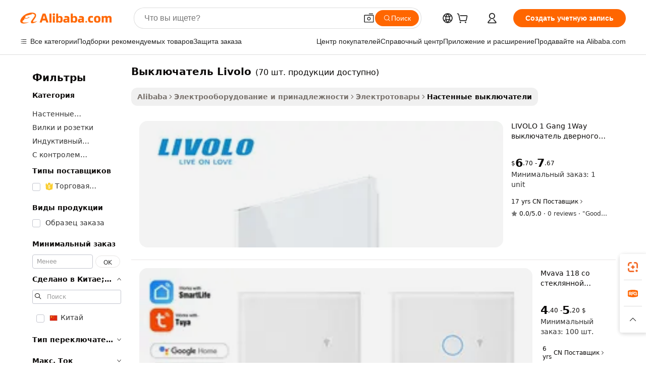

--- FILE ---
content_type: text/html;charset=UTF-8
request_url: https://russian.alibaba.com/g/livolo-switch.html
body_size: 194268
content:

<!-- screen_content -->

    <!-- tangram:5410 begin-->
    <!-- tangram:529998 begin-->
    
<!DOCTYPE html>
<html lang="ru" dir="ltr">
  <head>
        <script>
      window.__BB = {
        scene: window.__bb_scene || 'traffic-free-goods'
      };
      window.__BB.BB_CWV_IGNORE = {
          lcp_element: ['#icbu-buyer-pc-top-banner'],
          lcp_url: [],
        };
      window._timing = {}
      window._timing.first_start = Date.now();
      window.needLoginInspiration = Boolean(false);
      // 变量用于标记页面首次可见时间
      let firstVisibleTime = null;
      if (typeof document.hidden !== 'undefined') {
        // 页面首次加载时直接统计
        if (!document.hidden) {
          firstVisibleTime = Date.now();
          window.__BB_timex = 1
        } else {
          // 页面不可见时监听 visibilitychange 事件
          document.addEventListener('visibilitychange', () => {
            if (!document.hidden) {
              firstVisibleTime = Date.now();
              window.__BB_timex = firstVisibleTime - window.performance.timing.navigationStart
              window.__BB.firstVisibleTime = window.__BB_timex
              console.log("Page became visible after "+ window.__BB_timex + " ms");
            }
          }, { once: true });  // 确保只触发一次
        }
      } else {
        console.warn('Page Visibility API is not supported in this browser.');
      }
    </script>
        <meta name="data-spm" content="a2700">
        <meta name="aplus-xplug" content="NONE">
        <meta name="aplus-icbu-disable-umid" content="1">
        <meta name="google-translate-customization" content="9de59014edaf3b99-22e1cf3b5ca21786-g00bb439a5e9e5f8f-f">
    <meta name="yandex-verification" content="25a76ba8e4443bb3" />
    <meta name="msvalidate.01" content="E3FBF0E89B724C30844BF17C59608E8F" />
    <meta name="viewport" content="width=device-width, initial-scale=1.0, maximum-scale=5.0, user-scalable=yes">
        <link rel="preconnect" href="https://s.alicdn.com/" crossorigin>
    <link rel="dns-prefetch" href="https://s.alicdn.com">
                        <link rel="preload" href="https://s.alicdn.com/@g/alilog/??aplus_plugin_icbufront/index.js,mlog/aplus_v2.js" as="script">
        <link rel="preload" href="https://s.alicdn.com/@img/imgextra/i2/O1CN0153JdbU26g4bILVOyC_!!6000000007690-2-tps-418-58.png" as="image">
        <script>
            window.__APLUS_ABRATE__ = {
        perf_group: 'base64cached',
        scene: "traffic-free-goods",
      };
    </script>
    <meta name="aplus-mmstat-timeout" content="15000">
        <meta content="text/html; charset=utf-8" http-equiv="Content-Type">
          <title>Livolo Switch — управление умным домом с помощью сенсорной панели</title>
      <meta name="keywords" content="wall switch,smart switch,nintendo switch">
      <meta name="description" content="Откройте для себя нашу коллекцию переключателей Livolo, которые предлагают расширенные функции для управления умным домом. Наслаждайтесь надежными и энергоэффективными решениями в области освещения.">
            <meta name="pagetiming-rate" content="9">
      <meta name="pagetiming-resource-rate" content="4">
                    <link rel="canonical" href="https://russian.alibaba.com/g/livolo-switch.html">
                              <link rel="alternate" hreflang="fr" href="https://french.alibaba.com/g/livolo-switch.html">
                  <link rel="alternate" hreflang="de" href="https://german.alibaba.com/g/livolo-switch.html">
                  <link rel="alternate" hreflang="pt" href="https://portuguese.alibaba.com/g/livolo-switch.html">
                  <link rel="alternate" hreflang="it" href="https://italian.alibaba.com/g/livolo-switch.html">
                  <link rel="alternate" hreflang="es" href="https://spanish.alibaba.com/g/livolo-switch.html">
                  <link rel="alternate" hreflang="ru" href="https://russian.alibaba.com/g/livolo-switch.html">
                  <link rel="alternate" hreflang="ko" href="https://korean.alibaba.com/g/livolo-switch.html">
                  <link rel="alternate" hreflang="ar" href="https://arabic.alibaba.com/g/livolo-switch.html">
                  <link rel="alternate" hreflang="ja" href="https://japanese.alibaba.com/g/livolo-switch.html">
                  <link rel="alternate" hreflang="tr" href="https://turkish.alibaba.com/g/livolo-switch.html">
                  <link rel="alternate" hreflang="th" href="https://thai.alibaba.com/g/livolo-switch.html">
                  <link rel="alternate" hreflang="vi" href="https://vietnamese.alibaba.com/g/livolo-switch.html">
                  <link rel="alternate" hreflang="nl" href="https://dutch.alibaba.com/g/livolo-switch.html">
                  <link rel="alternate" hreflang="he" href="https://hebrew.alibaba.com/g/livolo-switch.html">
                  <link rel="alternate" hreflang="id" href="https://indonesian.alibaba.com/g/livolo-switch.html">
                  <link rel="alternate" hreflang="hi" href="https://hindi.alibaba.com/g/livolo-switch.html">
                  <link rel="alternate" hreflang="en" href="https://www.alibaba.com/showroom/livolo-switch.html">
                  <link rel="alternate" hreflang="zh" href="https://chinese.alibaba.com/g/livolo-switch.html">
                  <link rel="alternate" hreflang="x-default" href="https://www.alibaba.com/showroom/livolo-switch.html">
                                        <script>
      // Aplus 配置自动打点
      var queue = window.goldlog_queue || (window.goldlog_queue = []);
      var tags = ["button", "a", "div", "span", "i", "svg", "input", "li", "tr"];
      queue.push(
        {
          action: 'goldlog.appendMetaInfo',
          arguments: [
            'aplus-auto-exp',
            [
              {
                logkey: '/sc.ug_msite.new_product_exp',
                cssSelector: '[data-spm-exp]',
                props: ["data-spm-exp"],
              },
              {
                logkey: '/sc.ug_pc.seolist_product_exp',
                cssSelector: '.traffic-card-gallery',
                props: ["data-spm-exp"],
              }
            ]
          ]
        }
      )
      queue.push({
        action: 'goldlog.setMetaInfo',
        arguments: ['aplus-auto-clk', JSON.stringify(tags.map(tag =>({
          "logkey": "/sc.ug_msite.new_product_clk",
          tag,
          "filter": "data-spm-clk",
          "props": ["data-spm-clk"]
        })))],
      });
    </script>
  </head>
  <div id="icbu-header"><div id="the-new-header" data-version="4.4.0" data-tnh-auto-exp="tnh-expose" data-scenes="search-products" style="position: relative;background-color: #fff;border-bottom: 1px solid #ddd;box-sizing: border-box; font-family:Inter,SF Pro Text,Roboto,Helvetica Neue,Helvetica,Tahoma,Arial,PingFang SC,Microsoft YaHei;"><div style="display: flex;align-items:center;height: 72px;min-width: 1200px;max-width: 1580px;margin: 0 auto;padding: 0 40px;box-sizing: border-box;"><img style="height: 29px; width: 209px;" src="https://s.alicdn.com/@img/imgextra/i2/O1CN0153JdbU26g4bILVOyC_!!6000000007690-2-tps-418-58.png" alt="" /></div><div style="min-width: 1200px;max-width: 1580px;margin: 0 auto;overflow: hidden;font-size: 14px;display: flex;justify-content: space-between;padding: 0 40px;box-sizing: border-box;"><div style="display: flex; align-items: center; justify-content: space-between"><div style="position: relative; height: 36px; padding: 0 28px 0 20px">All categories</div><div style="position: relative; height: 36px; padding-right: 28px">Featured selections</div><div style="position: relative; height: 36px">Trade Assurance</div></div><div style="display: flex; align-items: center; justify-content: space-between"><div style="position: relative; height: 36px; padding-right: 28px">Buyer Central</div><div style="position: relative; height: 36px; padding-right: 28px">Help Center</div><div style="position: relative; height: 36px; padding-right: 28px">Get the app</div><div style="position: relative; height: 36px">Become a supplier</div></div></div></div></div></div>
  <body data-spm="7724857" style="min-height: calc(100vh + 1px)"><script 
id="beacon-aplus"   
src="//s.alicdn.com/@g/alilog/??aplus_plugin_icbufront/index.js,mlog/aplus_v2.js"
exparams="aplus=async&userid=&aplus&ali_beacon_id=&ali_apache_id=&ali_apache_track=&ali_apache_tracktmp=&eagleeye_traceid=2103228c17686951849473770e1190&ip=3%2e144%2e14%2e96&dmtrack_c={ali%5fresin%5ftrace%3dse%5frst%3dnull%7csp%5fviewtype%3dY%7cset%3d3%7cser%3d1007%7cpageId%3db73d985d5cff4486927c36b210711c7d%7cm%5fpageid%3dnull%7cpvmi%3dac35db7de06c4d86b04f04afe0ad9b2a%7csek%5fsepd%3d%25D0%25B2%25D1%258B%25D0%25BA%25D0%25BB%25D1%258E%25D1%2587%25D0%25B0%25D1%2582%25D0%25B5%25D0%25BB%25D1%258C%2bLivolo%7csek%3dlivolo%2bswitch%7cse%5fpn%3d1%7cp4pid%3dc58a6402%2d5130%2d4088%2d9328%2d5c8455c28d12%7csclkid%3dnull%7cforecast%5fpost%5fcate%3dnull%7cseo%5fnew%5fuser%5fflag%3dfalse%7ccategoryId%3d410612%7cseo%5fsearch%5fmodel%5fupgrade%5fv2%3d2025070801%7cseo%5fmodule%5fcard%5f20240624%3d202406242%7clong%5ftext%5fgoogle%5ftranslate%5fv2%3d2407142%7cseo%5fcontent%5ftd%5fbottom%5ftext%5fupdate%5fkey%3d2025070801%7cseo%5fsearch%5fmodel%5fupgrade%5fv3%3d2025072201%7cseo%5fsearch%5fmodel%5fmulti%5fupgrade%5fv3%3d2025081101%7cdamo%5falt%5freplace%3dnull%7cwap%5fcross%3d2007659%7cwap%5fcs%5faction%3d2005494%7cAPP%5fVisitor%5fActive%3d26705%7cseo%5fshowroom%5fgoods%5fmix%3d2005244%7cseo%5fdefault%5fcached%5flong%5ftext%5ffrom%5fnew%5fkeyword%5fstep%3d2024122502%7cshowroom%5fgeneral%5ftemplate%3d2005292%7cshowroom%5freview%3d20230308%7cwap%5fcs%5ftext%3dnull%7cstructured%5fdata%3d2025052702%7cseo%5fmulti%5fstyle%5ftext%5fupdate%3d2511181%7cpc%5fnew%5fheader%3dnull%7cseo%5fmeta%5fcate%5ftemplate%5fv1%3d2025042401%7cseo%5fmeta%5ftd%5fsearch%5fkeyword%5fstep%5fv1%3d2025040999%7cshowroom%5fft%5flong%5ftext%5fbaks%3d80802%7cAPP%5fGrowing%5fBuyer%5fHigh%5fIntent%5fActive%3d25486%7cshowroom%5fpc%5fv2019%3d2104%7cAPP%5fProspecting%5fBuyer%3d26706%7ccache%5fcontrol%3dnull%7cAPP%5fChurned%5fCore%5fBuyer%3d25502%7cseo%5fdefault%5fcached%5flong%5ftext%5fstep%3d24110802%7camp%5flighthouse%5fscore%5fimage%3d19657%7cseo%5fft%5ftranslate%5fgemini%3d25012003%7cwap%5fnode%5fssr%3d2015725%7cdataphant%5fopen%3d27030%7clongtext%5fmulti%5fstyle%5fexpand%5frussian%3d2510142%7cseo%5flongtext%5fgoogle%5fdata%5fsection%3d25021702%7cindustry%5fpopular%5ffloor%3dnull%7cwap%5fad%5fgoods%5fproduct%5finterval%3dnull%7cseo%5fgoods%5fbootom%5fwholesale%5flink%3dnull%7cseo%5fmiddle%5fwholesale%5flink%3d2486164%7cseo%5fkeyword%5faatest%3d20%7cft%5flong%5ftext%5fenpand%5fstep2%3d121602%7cseo%5fft%5flongtext%5fexpand%5fstep3%3d25012102%7cseo%5fwap%5fheadercard%3d2006288%7cAPP%5fChurned%5fInactive%5fVisitor%3d25497%7cAPP%5fGrowing%5fBuyer%5fHigh%5fIntent%5fInactive%3d25484%7cseo%5fmeta%5ftd%5fmulti%5fkey%3d2025061801%7ctop%5frecommend%5f20250120%3d202501201%7clongtext%5fmulti%5fstyle%5fexpand%5ffrench%5fcopy%3d25091802%7clongtext%5fmulti%5fstyle%5fexpand%5ffrench%5fcopy%5fcopy%3d25092502%7clong%5ftext%5fpaa%3d220831%7cseo%5ffloor%5fexp%3dnull%7cseo%5fshowroom%5falgo%5flink%3d17764%7cseo%5fmeta%5ftd%5faib%5fgeneral%5fkey%3d2025091901%7ccountry%5findustry%3d202311033%7cshowroom%5fft%5flong%5ftext%5fenpand%5fstep1%3d101102%7cseo%5fshowroom%5fnorel%3dnull%7cplp%5fstyle%5f25%5fpc%3d202505222%7cseo%5fggs%5flayer%3d10011%7cquery%5fmutil%5flang%5ftranslate%3d2025060300%7cAPP%5fChurned%5fBuyer%3d25468%7cstream%5frender%5fperf%5fopt%3d2309181%7cwap%5fgoods%3d2007383%7cseo%5fshowroom%5fsimilar%5f20240614%3d202406142%7cchinese%5fopen%3d6307%7cquery%5fgpt%5ftranslate%3d20240820%7cad%5fproduct%5finterval%3dnull%7camp%5fto%5fpwa%3d2007359%7cplp%5faib%5fmulti%5fai%5fmeta%3d20250401%7cwap%5fsupplier%5fcontent%3dnull%7cpc%5ffree%5frefactoring%3d20220315%7csso%5foem%5ffloor%3d30031%7cAPP%5fGrowing%5fBuyer%5fInactive%3d25476%7cseo%5fpc%5fnew%5fview%5f20240807%3d202408072%7cseo%5fbottom%5ftext%5fentity%5fkey%5fcopy%3d2025062400%7cstream%5frender%3d433763%7cseo%5fmodule%5fcard%5f20240424%3d202404241%7cseo%5ftitle%5freplace%5f20191226%3d5841%7clongtext%5fmulti%5fstyle%5fexpand%3d25090802%7cgoogleweblight%3d6516%7clighthouse%5fbase64%3dnull%7cAPP%5fProspecting%5fBuyer%5fActive%3d26719%7cad%5fgoods%5fproduct%5finterval%3dnull%7cseo%5fbottom%5fdeep%5fextend%5fkw%5fkey%3d2025071101%7clongtext%5fmulti%5fstyle%5fexpand%5fturkish%3d25102802%7cilink%5fuv%3d20240911%7cwap%5flist%5fwakeup%3d2005832%7ctpp%5fcrosslink%5fpc%3d20205311%7cseo%5ftop%5fbooth%3d18501%7cAPP%5fGrowing%5fBuyer%5fLess%5fActive%3d25472%7cseo%5fsearch%5fmodel%5fupgrade%5frank%3d2025092401%7cgoodslayer%3d7977%7cft%5flong%5ftext%5ftranslate%5fexpand%5fstep1%3d24110802%7cseo%5fheaderstyle%5ftraffic%5fkey%5fv1%3d2025072100%7ccrosslink%5fswitch%3d2008141%7cp4p%5foutline%3d20240328%7cseo%5fmeta%5ftd%5faib%5fv2%5fkey%3d2025091801%7crts%5fmulti%3d2008404%7cseo%5fad%5foptimization%5fkey%5fv2%3d2025072300%7cAPP%5fVisitor%5fLess%5fActive%3d26698%7cplp%5fstyle%5f25%3d202505192%7ccdn%5fvm%3d2007368%7cwap%5fad%5fproduct%5finterval%3dnull%7cseo%5fsearch%5fmodel%5fmulti%5fupgrade%5frank%3d2025092401%7cpc%5fcard%5fshare%3d2025081201%7cAPP%5fGrowing%5fBuyer%5fHigh%5fIntent%5fLess%5fActive%3d25477%7cgoods%5ftitle%5fsubstitute%3d9618%7cwap%5fscreen%5fexp%3d2025081400%7creact%5fheader%5ftest%3d202502182%7cpc%5fcs%5fcolor%3d2005788%7cshowroom%5fft%5flong%5ftext%5ftest%3d72502%7cone%5ftap%5flogin%5fABTest%3d202308153%7cseo%5fhyh%5fshow%5ftags%3d9867%7cplp%5fstructured%5fdata%3d2508182%7cguide%5fdelete%3d2008526%7cseo%5findustry%5ftemplate%3dnull%7cseo%5fmeta%5ftd%5fmulti%5fes%5fkey%3d2025073101%7cseo%5fshowroom%5fdata%5fmix%3d19888%7csso%5ftop%5franking%5ffloor%3d20031%7cseo%5ftd%5fdeep%5fupgrade%5fkey%5fv3%3d2025081101%7cwap%5fue%5fone%3d2025111401%7cshowroom%5fto%5frts%5flink%3d2008480%7ccountrysearch%5ftest%3dnull%7cshowroom%5flist%5fnew%5farrival%3d2811002%7cchannel%5famp%5fto%5fpwa%3d2008435%7cseo%5fmulti%5fstyles%5flong%5ftext%3d2503172%7cseo%5fmeta%5ftext%5fmutli%5fcate%5ftemplate%5fv1%3d2025080800%7cseo%5fdefault%5fcached%5fmutil%5flong%5ftext%5fstep%3d24110436%7cseo%5faction%5fpoint%5ftype%3d22823%7cseo%5faib%5ftd%5flaunch%5f20240828%5fcopy%3d202408282%7cseo%5fshowroom%5fwholesale%5flink%3dnull%7cseo%5fperf%5fimprove%3d2023999%7cseo%5fwap%5flist%5fbounce%5f01%3d2063%7cseo%5fwap%5flist%5fbounce%5f02%3d2128%7cAPP%5fGrowing%5fBuyer%5fActive%3d25492%7cvideolayer%3dnull%7cvideo%5fplay%3dnull%7cAPP%5fChurned%5fMember%5fInactive%3d25501%7cseo%5fgoogle%5fnew%5fstruct%3d438326%7cicbu%5falgo%5fp4p%5fseo%5fad%3d2025072300%7ctpp%5ftrace%3dseoKeyword%2dseoKeyword%5fv3%2dbase%2dORIGINAL}&pageid=03900e60210301291768695185&hn=ensearchweb033003001041%2erg%2dus%2deast%2eus68&asid=AQAAAACRJWxpWbXrSQAAAAD/7VMJ4N+uiA==&treq=&tres=" async>
</script>
                        <!-- tangram:7430 begin-->
 <style>
   .traffic-card-gallery {display: flex;position: relative;flex-direction: column;justify-content: flex-start;border-radius: 0.5rem;background-color: #fff;padding: 0.5rem 0.5rem 1rem;overflow: hidden;font-size: 0.75rem;line-height: 1rem;}
   .product-price {
     b {
       font-size: 22px;
     }
   }
 </style>
<div id="first-cached-card">
    <div style="box-sizing:border-box;display: flex;position: absolute;left: 0;right: 0;margin: 0 auto;z-index: 1;min-width: 1200px;max-width: 1580px;padding: 0.75rem 2.25rem 0;pointer-events: none;">
    <!--页面主体区域-->
    <div style="flex: 1 1 0%; overflow: hidden;padding: 0.5rem 0.5rem 0.5rem 0.2rem">
      <!-- breadcrumb -->
      <div style="margin-bottom: 1rem; height: 1.25rem"></div>
      <!-- keywords -->
      <div style="margin-bottom: 1.2rem;height: 2.5rem;font-weight: 700;font-size: 1.25rem;line-height: 1.75rem;"></div>
      <div style="width: calc(25% - 4.65rem);pointer-events: auto">
        <div class="traffic-card-gallery">
          <!-- ProductImage -->
          <a href="//www.alibaba.com/product-detail/LIVOLO-1-Gang-1Way-Doorbell-Switch_10000031651754.html" target="_blank" style="position: relative;margin-bottom: 0.5rem;aspect-ratio: 1;overflow: hidden;border-radius: 0.75rem;">
            <div style="display: flex; overflow: hidden">
              <div style="position: relative;margin: 0;width: 100%;min-width: 0;flex-shrink: 0;flex-grow: 0;flex-basis: 100%;padding: 0;">
                <img style="position: relative; aspect-ratio: 1; width: 100%" src="[data-uri]" loading="eager" />
                <div style="position: absolute;left: 0;bottom: 0;right: 0;top: 0;background-color: #000;opacity: 0.05;"></div>
              </div>
            </div>
          </a>
          <div style="display: flex;flex: 1 1 0%;flex-direction: column;justify-content: space-between;">
            <div>
              <!-- ProductTitle -->
              <a style="color:black;
                            margin-bottom: 0.5rem;
                            margin-right: 0.5rem;overflow: hidden;display: -webkit-box;-webkit-box-orient: vertical;-webkit-line-clamp: 2;font-size:0.875rem;line-height:1.25rem" href="//www.alibaba.com/product-detail/LIVOLO-1-Gang-1Way-Doorbell-Switch_10000031651754.html" target="_blank">
                LIVOLO 1 Gang 1Way выключатель дверного звонка Новый электрический домашний энергосберегающий прочный сенсорный настенный выключатель
              </a>
              <!-- ProductTag -->
              <div style="margin-bottom: 0.75rem;display: flex;height: 1rem;flex-wrap: nowrap;align-items: center;overflow: hidden;"></div>
              <!-- ProductPrice -->
                            <div style="margin-bottom: 0.25rem; display: flex; align-items: flex-start" class="product-price">
                                              $<b>6</b>.70 - <b>7</b>.67
                              </div>
              <!-- ProductPromotionPrice -->
                            <!-- ProductShippingPrice -->
                            <!-- ProductMoq -->
              <div style="font-size: 0.875rem; line-height: 1.25rem; color: #333">Min. Order: 1 unit</div>
                            <!-- ProductShippingPrice -->
              <div style="margin-bottom: 0.5rem;height: 1.25rem;font-size: 0.875rem;line-height: 1.25rem;color: #333;"></div>
                                          <!-- ProductSupplier -->
              <div style="margin-bottom: 0.5rem;margin-top: 1rem;display: flex;align-items: center;">
                                <span style="margin-right: 0.25rem; font-size: 0.75rem; line-height: 1rem">17yrs</span>
              </div>
              <!-- ProductReviews -->
              <a style="margin-bottom: 0.5rem;display: flex;align-items: center;font-size: 0.75rem;line-height: 1rem;color: #333;" href="//livolo.en.alibaba.com/company_profile/feedback.html" target="_blank">
                <svg xmlns="http://www.w3.org/2000/svg" width="14" height="14" viewBox="0 0 24 24" fill="#767676" stroke="#767676" stroke-width="2" stroke-linecap="round" stroke-linejoin="round" style="margin-right: 0.25rem; min-width: 0.75rem">
                  <polygon points="12 2 15.09 8.26 22 9.27 17 14.14 18.18 21.02 12 17.77 5.82 21.02 7 14.14 2 9.27 8.91 8.26 12 2"></polygon>
                </svg>
                <span style="color: hsl(20, 14.3%, 4.1%)">0.0/5.0</span>
                <span style="margin-left: 0.25rem; margin-right: 0.25rem">·</span>
                <span style="white-space: nowrap">0 reviews</span>
              </a>
                          </div>
          </div>

        </div>
      </div>

    </div>
  </div>
</div>
<!-- tangram:7430 end-->
            <style>
.component-left-filter-callback{display:flex;position:relative;margin-top:10px;height:1200px}.component-left-filter-callback img{width:200px}.component-left-filter-callback i{position:absolute;top:5%;left:50%}.related-search-wrapper{padding:.5rem;--tw-bg-opacity: 1;background-color:#fff;background-color:rgba(255,255,255,var(--tw-bg-opacity, 1));border-width:1px;border-color:var(--input)}.related-search-wrapper .related-search-box{margin:12px 16px}.related-search-wrapper .related-search-box .related-search-title{display:inline;float:start;color:#666;word-wrap:break-word;margin-right:12px;width:13%}.related-search-wrapper .related-search-box .related-search-content{display:flex;flex-wrap:wrap}.related-search-wrapper .related-search-box .related-search-content .related-search-link{margin-right:12px;width:23%;overflow:hidden;color:#666;text-overflow:ellipsis;white-space:nowrap}.product-title img{margin-right:.5rem;display:inline-block;height:1rem;vertical-align:sub}.product-price b{font-size:22px}.similar-icon{position:absolute;bottom:12px;z-index:2;right:12px}.rfq-card{display:inline-block;position:relative;box-sizing:border-box;margin-bottom:36px}.rfq-card .rfq-card-content{display:flex;position:relative;flex-direction:column;align-items:flex-start;background-size:cover;background-color:#fff;padding:12px;width:100%;height:100%}.rfq-card .rfq-card-content .rfq-card-icon{margin-top:50px}.rfq-card .rfq-card-content .rfq-card-icon img{width:45px}.rfq-card .rfq-card-content .rfq-card-top-title{margin-top:14px;color:#222;font-weight:400;font-size:16px}.rfq-card .rfq-card-content .rfq-card-title{margin-top:24px;color:#333;font-weight:800;font-size:20px}.rfq-card .rfq-card-content .rfq-card-input-box{margin-top:24px;width:100%}.rfq-card .rfq-card-content .rfq-card-input-box textarea{box-sizing:border-box;border:1px solid #ddd;border-radius:4px;background-color:#fff;padding:9px 12px;width:100%;height:88px;resize:none;color:#666;font-weight:400;font-size:13px;font-family:inherit}.rfq-card .rfq-card-content .rfq-card-button{margin-top:24px;border:1px solid #666;border-radius:16px;background-color:#fff;width:67%;color:#000;font-weight:700;font-size:14px;line-height:30px;text-align:center}[data-modulename^=ProductList-] div{contain-intrinsic-size:auto 500px}.traffic-card-gallery:hover{--tw-shadow: 0px 2px 6px 2px rgba(0,0,0,.12157);--tw-shadow-colored: 0px 2px 6px 2px var(--tw-shadow-color);box-shadow:0 0 #0000,0 0 #0000,0 2px 6px 2px #0000001f;box-shadow:var(--tw-ring-offset-shadow, 0 0 rgba(0,0,0,0)),var(--tw-ring-shadow, 0 0 rgba(0,0,0,0)),var(--tw-shadow);z-index:10}.traffic-card-gallery{position:relative;display:flex;flex-direction:column;justify-content:flex-start;overflow:hidden;border-radius:.75rem;--tw-bg-opacity: 1;background-color:#fff;background-color:rgba(255,255,255,var(--tw-bg-opacity, 1));padding:.5rem;font-size:.75rem;line-height:1rem}.traffic-card-list{position:relative;display:flex;height:292px;flex-direction:row;justify-content:flex-start;overflow:hidden;border-bottom-width:1px;--tw-bg-opacity: 1;background-color:#fff;background-color:rgba(255,255,255,var(--tw-bg-opacity, 1));padding:1rem;font-size:.75rem;line-height:1rem}.traffic-card-g-industry:hover{--tw-shadow: 0 0 10px rgba(0,0,0,.1);--tw-shadow-colored: 0 0 10px var(--tw-shadow-color);box-shadow:0 0 #0000,0 0 #0000,0 0 10px #0000001a;box-shadow:var(--tw-ring-offset-shadow, 0 0 rgba(0,0,0,0)),var(--tw-ring-shadow, 0 0 rgba(0,0,0,0)),var(--tw-shadow)}.traffic-card-g-industry{position:relative;border-radius:var(--radius);--tw-bg-opacity: 1;background-color:#fff;background-color:rgba(255,255,255,var(--tw-bg-opacity, 1));padding:1.25rem .75rem .75rem;font-size:.875rem;line-height:1.25rem}.module-filter-section-wrapper{max-height:none!important;overflow-x:hidden}*,:before,:after{--tw-border-spacing-x: 0;--tw-border-spacing-y: 0;--tw-translate-x: 0;--tw-translate-y: 0;--tw-rotate: 0;--tw-skew-x: 0;--tw-skew-y: 0;--tw-scale-x: 1;--tw-scale-y: 1;--tw-pan-x: ;--tw-pan-y: ;--tw-pinch-zoom: ;--tw-scroll-snap-strictness: proximity;--tw-gradient-from-position: ;--tw-gradient-via-position: ;--tw-gradient-to-position: ;--tw-ordinal: ;--tw-slashed-zero: ;--tw-numeric-figure: ;--tw-numeric-spacing: ;--tw-numeric-fraction: ;--tw-ring-inset: ;--tw-ring-offset-width: 0px;--tw-ring-offset-color: #fff;--tw-ring-color: rgba(59, 130, 246, .5);--tw-ring-offset-shadow: 0 0 rgba(0,0,0,0);--tw-ring-shadow: 0 0 rgba(0,0,0,0);--tw-shadow: 0 0 rgba(0,0,0,0);--tw-shadow-colored: 0 0 rgba(0,0,0,0);--tw-blur: ;--tw-brightness: ;--tw-contrast: ;--tw-grayscale: ;--tw-hue-rotate: ;--tw-invert: ;--tw-saturate: ;--tw-sepia: ;--tw-drop-shadow: ;--tw-backdrop-blur: ;--tw-backdrop-brightness: ;--tw-backdrop-contrast: ;--tw-backdrop-grayscale: ;--tw-backdrop-hue-rotate: ;--tw-backdrop-invert: ;--tw-backdrop-opacity: ;--tw-backdrop-saturate: ;--tw-backdrop-sepia: ;--tw-contain-size: ;--tw-contain-layout: ;--tw-contain-paint: ;--tw-contain-style: }::backdrop{--tw-border-spacing-x: 0;--tw-border-spacing-y: 0;--tw-translate-x: 0;--tw-translate-y: 0;--tw-rotate: 0;--tw-skew-x: 0;--tw-skew-y: 0;--tw-scale-x: 1;--tw-scale-y: 1;--tw-pan-x: ;--tw-pan-y: ;--tw-pinch-zoom: ;--tw-scroll-snap-strictness: proximity;--tw-gradient-from-position: ;--tw-gradient-via-position: ;--tw-gradient-to-position: ;--tw-ordinal: ;--tw-slashed-zero: ;--tw-numeric-figure: ;--tw-numeric-spacing: ;--tw-numeric-fraction: ;--tw-ring-inset: ;--tw-ring-offset-width: 0px;--tw-ring-offset-color: #fff;--tw-ring-color: rgba(59, 130, 246, .5);--tw-ring-offset-shadow: 0 0 rgba(0,0,0,0);--tw-ring-shadow: 0 0 rgba(0,0,0,0);--tw-shadow: 0 0 rgba(0,0,0,0);--tw-shadow-colored: 0 0 rgba(0,0,0,0);--tw-blur: ;--tw-brightness: ;--tw-contrast: ;--tw-grayscale: ;--tw-hue-rotate: ;--tw-invert: ;--tw-saturate: ;--tw-sepia: ;--tw-drop-shadow: ;--tw-backdrop-blur: ;--tw-backdrop-brightness: ;--tw-backdrop-contrast: ;--tw-backdrop-grayscale: ;--tw-backdrop-hue-rotate: ;--tw-backdrop-invert: ;--tw-backdrop-opacity: ;--tw-backdrop-saturate: ;--tw-backdrop-sepia: ;--tw-contain-size: ;--tw-contain-layout: ;--tw-contain-paint: ;--tw-contain-style: }*,:before,:after{box-sizing:border-box;border-width:0;border-style:solid;border-color:#e5e7eb}:before,:after{--tw-content: ""}html,:host{line-height:1.5;-webkit-text-size-adjust:100%;-moz-tab-size:4;-o-tab-size:4;tab-size:4;font-family:ui-sans-serif,system-ui,-apple-system,Segoe UI,Roboto,Ubuntu,Cantarell,Noto Sans,sans-serif,"Apple Color Emoji","Segoe UI Emoji",Segoe UI Symbol,"Noto Color Emoji";font-feature-settings:normal;font-variation-settings:normal;-webkit-tap-highlight-color:transparent}body{margin:0;line-height:inherit}hr{height:0;color:inherit;border-top-width:1px}abbr:where([title]){text-decoration:underline;-webkit-text-decoration:underline dotted;text-decoration:underline dotted}h1,h2,h3,h4,h5,h6{font-size:inherit;font-weight:inherit}a{color:inherit;text-decoration:inherit}b,strong{font-weight:bolder}code,kbd,samp,pre{font-family:ui-monospace,SFMono-Regular,Menlo,Monaco,Consolas,Liberation Mono,Courier New,monospace;font-feature-settings:normal;font-variation-settings:normal;font-size:1em}small{font-size:80%}sub,sup{font-size:75%;line-height:0;position:relative;vertical-align:baseline}sub{bottom:-.25em}sup{top:-.5em}table{text-indent:0;border-color:inherit;border-collapse:collapse}button,input,optgroup,select,textarea{font-family:inherit;font-feature-settings:inherit;font-variation-settings:inherit;font-size:100%;font-weight:inherit;line-height:inherit;letter-spacing:inherit;color:inherit;margin:0;padding:0}button,select{text-transform:none}button,input:where([type=button]),input:where([type=reset]),input:where([type=submit]){-webkit-appearance:button;background-color:transparent;background-image:none}:-moz-focusring{outline:auto}:-moz-ui-invalid{box-shadow:none}progress{vertical-align:baseline}::-webkit-inner-spin-button,::-webkit-outer-spin-button{height:auto}[type=search]{-webkit-appearance:textfield;outline-offset:-2px}::-webkit-search-decoration{-webkit-appearance:none}::-webkit-file-upload-button{-webkit-appearance:button;font:inherit}summary{display:list-item}blockquote,dl,dd,h1,h2,h3,h4,h5,h6,hr,figure,p,pre{margin:0}fieldset{margin:0;padding:0}legend{padding:0}ol,ul,menu{list-style:none;margin:0;padding:0}dialog{padding:0}textarea{resize:vertical}input::-moz-placeholder,textarea::-moz-placeholder{opacity:1;color:#9ca3af}input::placeholder,textarea::placeholder{opacity:1;color:#9ca3af}button,[role=button]{cursor:pointer}:disabled{cursor:default}img,svg,video,canvas,audio,iframe,embed,object{display:block;vertical-align:middle}img,video{max-width:100%;height:auto}[hidden]:where(:not([hidden=until-found])){display:none}:root{--background: hsl(0, 0%, 100%);--foreground: hsl(20, 14.3%, 4.1%);--card: hsl(0, 0%, 100%);--card-foreground: hsl(20, 14.3%, 4.1%);--popover: hsl(0, 0%, 100%);--popover-foreground: hsl(20, 14.3%, 4.1%);--primary: hsl(24, 100%, 50%);--primary-foreground: hsl(60, 9.1%, 97.8%);--secondary: hsl(60, 4.8%, 95.9%);--secondary-foreground: #333;--muted: hsl(60, 4.8%, 95.9%);--muted-foreground: hsl(25, 5.3%, 44.7%);--accent: hsl(60, 4.8%, 95.9%);--accent-foreground: hsl(24, 9.8%, 10%);--destructive: hsl(0, 84.2%, 60.2%);--destructive-foreground: hsl(60, 9.1%, 97.8%);--border: hsl(20, 5.9%, 90%);--input: hsl(20, 5.9%, 90%);--ring: hsl(24.6, 95%, 53.1%);--radius: 1rem}.dark{--background: hsl(20, 14.3%, 4.1%);--foreground: hsl(60, 9.1%, 97.8%);--card: hsl(20, 14.3%, 4.1%);--card-foreground: hsl(60, 9.1%, 97.8%);--popover: hsl(20, 14.3%, 4.1%);--popover-foreground: hsl(60, 9.1%, 97.8%);--primary: hsl(20.5, 90.2%, 48.2%);--primary-foreground: hsl(60, 9.1%, 97.8%);--secondary: hsl(12, 6.5%, 15.1%);--secondary-foreground: hsl(60, 9.1%, 97.8%);--muted: hsl(12, 6.5%, 15.1%);--muted-foreground: hsl(24, 5.4%, 63.9%);--accent: hsl(12, 6.5%, 15.1%);--accent-foreground: hsl(60, 9.1%, 97.8%);--destructive: hsl(0, 72.2%, 50.6%);--destructive-foreground: hsl(60, 9.1%, 97.8%);--border: hsl(12, 6.5%, 15.1%);--input: hsl(12, 6.5%, 15.1%);--ring: hsl(20.5, 90.2%, 48.2%)}*{border-color:#e7e5e4;border-color:var(--border)}body{background-color:#fff;background-color:var(--background);color:#0c0a09;color:var(--foreground)}.il-sr-only{position:absolute;width:1px;height:1px;padding:0;margin:-1px;overflow:hidden;clip:rect(0,0,0,0);white-space:nowrap;border-width:0}.il-invisible{visibility:hidden}.il-fixed{position:fixed}.il-absolute{position:absolute}.il-relative{position:relative}.il-sticky{position:sticky}.il-inset-0{inset:0}.il--bottom-12{bottom:-3rem}.il--top-12{top:-3rem}.il-bottom-0{bottom:0}.il-bottom-2{bottom:.5rem}.il-bottom-3{bottom:.75rem}.il-bottom-4{bottom:1rem}.il-end-0{right:0}.il-end-2{right:.5rem}.il-end-3{right:.75rem}.il-end-4{right:1rem}.il-left-0{left:0}.il-left-3{left:.75rem}.il-right-0{right:0}.il-right-2{right:.5rem}.il-right-3{right:.75rem}.il-start-0{left:0}.il-start-1\/2{left:50%}.il-start-2{left:.5rem}.il-start-3{left:.75rem}.il-start-\[50\%\]{left:50%}.il-top-0{top:0}.il-top-1\/2{top:50%}.il-top-16{top:4rem}.il-top-4{top:1rem}.il-top-\[50\%\]{top:50%}.il-z-10{z-index:10}.il-z-50{z-index:50}.il-z-\[9999\]{z-index:9999}.il-col-span-4{grid-column:span 4 / span 4}.il-m-0{margin:0}.il-m-3{margin:.75rem}.il-m-auto{margin:auto}.il-mx-auto{margin-left:auto;margin-right:auto}.il-my-3{margin-top:.75rem;margin-bottom:.75rem}.il-my-5{margin-top:1.25rem;margin-bottom:1.25rem}.il-my-auto{margin-top:auto;margin-bottom:auto}.\!il-mb-4{margin-bottom:1rem!important}.il--mt-4{margin-top:-1rem}.il-mb-0{margin-bottom:0}.il-mb-1{margin-bottom:.25rem}.il-mb-2{margin-bottom:.5rem}.il-mb-3{margin-bottom:.75rem}.il-mb-4{margin-bottom:1rem}.il-mb-5{margin-bottom:1.25rem}.il-mb-6{margin-bottom:1.5rem}.il-mb-8{margin-bottom:2rem}.il-mb-\[-0\.75rem\]{margin-bottom:-.75rem}.il-mb-\[0\.125rem\]{margin-bottom:.125rem}.il-me-1{margin-right:.25rem}.il-me-2{margin-right:.5rem}.il-me-3{margin-right:.75rem}.il-me-auto{margin-right:auto}.il-mr-1{margin-right:.25rem}.il-mr-2{margin-right:.5rem}.il-ms-1{margin-left:.25rem}.il-ms-4{margin-left:1rem}.il-ms-5{margin-left:1.25rem}.il-ms-8{margin-left:2rem}.il-ms-\[\.375rem\]{margin-left:.375rem}.il-ms-auto{margin-left:auto}.il-mt-0{margin-top:0}.il-mt-0\.5{margin-top:.125rem}.il-mt-1{margin-top:.25rem}.il-mt-2{margin-top:.5rem}.il-mt-3{margin-top:.75rem}.il-mt-4{margin-top:1rem}.il-mt-6{margin-top:1.5rem}.il-line-clamp-1{overflow:hidden;display:-webkit-box;-webkit-box-orient:vertical;-webkit-line-clamp:1}.il-line-clamp-2{overflow:hidden;display:-webkit-box;-webkit-box-orient:vertical;-webkit-line-clamp:2}.il-line-clamp-6{overflow:hidden;display:-webkit-box;-webkit-box-orient:vertical;-webkit-line-clamp:6}.il-inline-block{display:inline-block}.il-inline{display:inline}.il-flex{display:flex}.il-inline-flex{display:inline-flex}.il-grid{display:grid}.il-aspect-square{aspect-ratio:1 / 1}.il-size-5{width:1.25rem;height:1.25rem}.il-h-1{height:.25rem}.il-h-10{height:2.5rem}.il-h-11{height:2.75rem}.il-h-20{height:5rem}.il-h-24{height:6rem}.il-h-3\.5{height:.875rem}.il-h-4{height:1rem}.il-h-40{height:10rem}.il-h-6{height:1.5rem}.il-h-8{height:2rem}.il-h-9{height:2.25rem}.il-h-\[150px\]{height:150px}.il-h-\[152px\]{height:152px}.il-h-\[18\.25rem\]{height:18.25rem}.il-h-\[292px\]{height:292px}.il-h-\[600px\]{height:600px}.il-h-auto{height:auto}.il-h-fit{height:-moz-fit-content;height:fit-content}.il-h-full{height:100%}.il-h-screen{height:100vh}.il-max-h-\[100vh\]{max-height:100vh}.il-w-1\/2{width:50%}.il-w-10{width:2.5rem}.il-w-10\/12{width:83.333333%}.il-w-4{width:1rem}.il-w-6{width:1.5rem}.il-w-64{width:16rem}.il-w-7\/12{width:58.333333%}.il-w-72{width:18rem}.il-w-8{width:2rem}.il-w-8\/12{width:66.666667%}.il-w-9{width:2.25rem}.il-w-9\/12{width:75%}.il-w-\[200px\]{width:200px}.il-w-\[84px\]{width:84px}.il-w-fit{width:-moz-fit-content;width:fit-content}.il-w-full{width:100%}.il-w-screen{width:100vw}.il-min-w-0{min-width:0px}.il-min-w-3{min-width:.75rem}.il-min-w-\[1200px\]{min-width:1200px}.il-max-w-\[1000px\]{max-width:1000px}.il-max-w-\[1580px\]{max-width:1580px}.il-max-w-full{max-width:100%}.il-max-w-lg{max-width:32rem}.il-flex-1{flex:1 1 0%}.il-flex-shrink-0,.il-shrink-0{flex-shrink:0}.il-flex-grow-0,.il-grow-0{flex-grow:0}.il-basis-24{flex-basis:6rem}.il-basis-full{flex-basis:100%}.il-origin-\[--radix-tooltip-content-transform-origin\]{transform-origin:var(--radix-tooltip-content-transform-origin)}.il--translate-x-1\/2{--tw-translate-x: -50%;transform:translate(-50%,var(--tw-translate-y)) rotate(var(--tw-rotate)) skew(var(--tw-skew-x)) skewY(var(--tw-skew-y)) scaleX(var(--tw-scale-x)) scaleY(var(--tw-scale-y));transform:translate(var(--tw-translate-x),var(--tw-translate-y)) rotate(var(--tw-rotate)) skew(var(--tw-skew-x)) skewY(var(--tw-skew-y)) scaleX(var(--tw-scale-x)) scaleY(var(--tw-scale-y))}.il--translate-y-1\/2{--tw-translate-y: -50%;transform:translate(var(--tw-translate-x),-50%) rotate(var(--tw-rotate)) skew(var(--tw-skew-x)) skewY(var(--tw-skew-y)) scaleX(var(--tw-scale-x)) scaleY(var(--tw-scale-y));transform:translate(var(--tw-translate-x),var(--tw-translate-y)) rotate(var(--tw-rotate)) skew(var(--tw-skew-x)) skewY(var(--tw-skew-y)) scaleX(var(--tw-scale-x)) scaleY(var(--tw-scale-y))}.il-translate-x-\[-50\%\]{--tw-translate-x: -50%;transform:translate(-50%,var(--tw-translate-y)) rotate(var(--tw-rotate)) skew(var(--tw-skew-x)) skewY(var(--tw-skew-y)) scaleX(var(--tw-scale-x)) scaleY(var(--tw-scale-y));transform:translate(var(--tw-translate-x),var(--tw-translate-y)) rotate(var(--tw-rotate)) skew(var(--tw-skew-x)) skewY(var(--tw-skew-y)) scaleX(var(--tw-scale-x)) scaleY(var(--tw-scale-y))}.il-translate-y-\[-50\%\]{--tw-translate-y: -50%;transform:translate(var(--tw-translate-x),-50%) rotate(var(--tw-rotate)) skew(var(--tw-skew-x)) skewY(var(--tw-skew-y)) scaleX(var(--tw-scale-x)) scaleY(var(--tw-scale-y));transform:translate(var(--tw-translate-x),var(--tw-translate-y)) rotate(var(--tw-rotate)) skew(var(--tw-skew-x)) skewY(var(--tw-skew-y)) scaleX(var(--tw-scale-x)) scaleY(var(--tw-scale-y))}.il-rotate-90{--tw-rotate: 90deg;transform:translate(var(--tw-translate-x),var(--tw-translate-y)) rotate(90deg) skew(var(--tw-skew-x)) skewY(var(--tw-skew-y)) scaleX(var(--tw-scale-x)) scaleY(var(--tw-scale-y));transform:translate(var(--tw-translate-x),var(--tw-translate-y)) rotate(var(--tw-rotate)) skew(var(--tw-skew-x)) skewY(var(--tw-skew-y)) scaleX(var(--tw-scale-x)) scaleY(var(--tw-scale-y))}@keyframes il-pulse{50%{opacity:.5}}.il-animate-pulse{animation:il-pulse 2s cubic-bezier(.4,0,.6,1) infinite}@keyframes il-spin{to{transform:rotate(360deg)}}.il-animate-spin{animation:il-spin 1s linear infinite}.il-cursor-pointer{cursor:pointer}.il-list-disc{list-style-type:disc}.il-grid-cols-2{grid-template-columns:repeat(2,minmax(0,1fr))}.il-grid-cols-4{grid-template-columns:repeat(4,minmax(0,1fr))}.il-flex-row{flex-direction:row}.il-flex-col{flex-direction:column}.il-flex-col-reverse{flex-direction:column-reverse}.il-flex-wrap{flex-wrap:wrap}.il-flex-nowrap{flex-wrap:nowrap}.il-items-start{align-items:flex-start}.il-items-center{align-items:center}.il-items-baseline{align-items:baseline}.il-justify-start{justify-content:flex-start}.il-justify-end{justify-content:flex-end}.il-justify-center{justify-content:center}.il-justify-between{justify-content:space-between}.il-gap-1{gap:.25rem}.il-gap-1\.5{gap:.375rem}.il-gap-10{gap:2.5rem}.il-gap-2{gap:.5rem}.il-gap-3{gap:.75rem}.il-gap-4{gap:1rem}.il-gap-8{gap:2rem}.il-gap-\[\.0938rem\]{gap:.0938rem}.il-gap-\[\.375rem\]{gap:.375rem}.il-gap-\[0\.125rem\]{gap:.125rem}.\!il-gap-x-5{-moz-column-gap:1.25rem!important;column-gap:1.25rem!important}.\!il-gap-y-5{row-gap:1.25rem!important}.il-space-y-1\.5>:not([hidden])~:not([hidden]){--tw-space-y-reverse: 0;margin-top:calc(.375rem * (1 - var(--tw-space-y-reverse)));margin-top:.375rem;margin-top:calc(.375rem * calc(1 - var(--tw-space-y-reverse)));margin-bottom:0rem;margin-bottom:calc(.375rem * var(--tw-space-y-reverse))}.il-space-y-4>:not([hidden])~:not([hidden]){--tw-space-y-reverse: 0;margin-top:calc(1rem * (1 - var(--tw-space-y-reverse)));margin-top:1rem;margin-top:calc(1rem * calc(1 - var(--tw-space-y-reverse)));margin-bottom:0rem;margin-bottom:calc(1rem * var(--tw-space-y-reverse))}.il-overflow-hidden{overflow:hidden}.il-overflow-y-auto{overflow-y:auto}.il-overflow-y-scroll{overflow-y:scroll}.il-truncate{overflow:hidden;text-overflow:ellipsis;white-space:nowrap}.il-text-ellipsis{text-overflow:ellipsis}.il-whitespace-normal{white-space:normal}.il-whitespace-nowrap{white-space:nowrap}.il-break-normal{word-wrap:normal;word-break:normal}.il-break-words{word-wrap:break-word}.il-break-all{word-break:break-all}.il-rounded{border-radius:.25rem}.il-rounded-2xl{border-radius:1rem}.il-rounded-\[0\.5rem\]{border-radius:.5rem}.il-rounded-\[1\.25rem\]{border-radius:1.25rem}.il-rounded-full{border-radius:9999px}.il-rounded-lg{border-radius:1rem;border-radius:var(--radius)}.il-rounded-md{border-radius:calc(1rem - 2px);border-radius:calc(var(--radius) - 2px)}.il-rounded-sm{border-radius:calc(1rem - 4px);border-radius:calc(var(--radius) - 4px)}.il-rounded-xl{border-radius:.75rem}.il-border,.il-border-\[1px\]{border-width:1px}.il-border-b,.il-border-b-\[1px\]{border-bottom-width:1px}.il-border-solid{border-style:solid}.il-border-none{border-style:none}.il-border-\[\#222\]{--tw-border-opacity: 1;border-color:#222;border-color:rgba(34,34,34,var(--tw-border-opacity, 1))}.il-border-\[\#DDD\]{--tw-border-opacity: 1;border-color:#ddd;border-color:rgba(221,221,221,var(--tw-border-opacity, 1))}.il-border-foreground{border-color:#0c0a09;border-color:var(--foreground)}.il-border-input{border-color:#e7e5e4;border-color:var(--input)}.il-bg-\[\#F8F8F8\]{--tw-bg-opacity: 1;background-color:#f8f8f8;background-color:rgba(248,248,248,var(--tw-bg-opacity, 1))}.il-bg-\[\#d9d9d963\]{background-color:#d9d9d963}.il-bg-accent{background-color:#f5f5f4;background-color:var(--accent)}.il-bg-background{background-color:#fff;background-color:var(--background)}.il-bg-black{--tw-bg-opacity: 1;background-color:#000;background-color:rgba(0,0,0,var(--tw-bg-opacity, 1))}.il-bg-black\/80{background-color:#000c}.il-bg-destructive{background-color:#ef4444;background-color:var(--destructive)}.il-bg-gray-300{--tw-bg-opacity: 1;background-color:#d1d5db;background-color:rgba(209,213,219,var(--tw-bg-opacity, 1))}.il-bg-muted{background-color:#f5f5f4;background-color:var(--muted)}.il-bg-orange-500{--tw-bg-opacity: 1;background-color:#f97316;background-color:rgba(249,115,22,var(--tw-bg-opacity, 1))}.il-bg-popover{background-color:#fff;background-color:var(--popover)}.il-bg-primary{background-color:#f60;background-color:var(--primary)}.il-bg-secondary{background-color:#f5f5f4;background-color:var(--secondary)}.il-bg-transparent{background-color:transparent}.il-bg-white{--tw-bg-opacity: 1;background-color:#fff;background-color:rgba(255,255,255,var(--tw-bg-opacity, 1))}.il-bg-opacity-80{--tw-bg-opacity: .8}.il-bg-cover{background-size:cover}.il-bg-no-repeat{background-repeat:no-repeat}.il-fill-black{fill:#000}.il-object-cover{-o-object-fit:cover;object-fit:cover}.il-p-0{padding:0}.il-p-1{padding:.25rem}.il-p-2{padding:.5rem}.il-p-3{padding:.75rem}.il-p-4{padding:1rem}.il-p-5{padding:1.25rem}.il-p-6{padding:1.5rem}.il-px-2{padding-left:.5rem;padding-right:.5rem}.il-px-3{padding-left:.75rem;padding-right:.75rem}.il-py-0\.5{padding-top:.125rem;padding-bottom:.125rem}.il-py-1\.5{padding-top:.375rem;padding-bottom:.375rem}.il-py-10{padding-top:2.5rem;padding-bottom:2.5rem}.il-py-2{padding-top:.5rem;padding-bottom:.5rem}.il-py-3{padding-top:.75rem;padding-bottom:.75rem}.il-pb-0{padding-bottom:0}.il-pb-3{padding-bottom:.75rem}.il-pb-4{padding-bottom:1rem}.il-pb-8{padding-bottom:2rem}.il-pe-0{padding-right:0}.il-pe-2{padding-right:.5rem}.il-pe-3{padding-right:.75rem}.il-pe-4{padding-right:1rem}.il-pe-6{padding-right:1.5rem}.il-pe-8{padding-right:2rem}.il-pe-\[12px\]{padding-right:12px}.il-pe-\[3\.25rem\]{padding-right:3.25rem}.il-pl-4{padding-left:1rem}.il-ps-0{padding-left:0}.il-ps-2{padding-left:.5rem}.il-ps-3{padding-left:.75rem}.il-ps-4{padding-left:1rem}.il-ps-6{padding-left:1.5rem}.il-ps-8{padding-left:2rem}.il-ps-\[12px\]{padding-left:12px}.il-ps-\[3\.25rem\]{padding-left:3.25rem}.il-pt-10{padding-top:2.5rem}.il-pt-4{padding-top:1rem}.il-pt-5{padding-top:1.25rem}.il-pt-6{padding-top:1.5rem}.il-pt-7{padding-top:1.75rem}.il-text-center{text-align:center}.il-text-start{text-align:left}.il-text-2xl{font-size:1.5rem;line-height:2rem}.il-text-base{font-size:1rem;line-height:1.5rem}.il-text-lg{font-size:1.125rem;line-height:1.75rem}.il-text-sm{font-size:.875rem;line-height:1.25rem}.il-text-xl{font-size:1.25rem;line-height:1.75rem}.il-text-xs{font-size:.75rem;line-height:1rem}.il-font-\[600\]{font-weight:600}.il-font-bold{font-weight:700}.il-font-medium{font-weight:500}.il-font-normal{font-weight:400}.il-font-semibold{font-weight:600}.il-leading-3{line-height:.75rem}.il-leading-4{line-height:1rem}.il-leading-\[1\.43\]{line-height:1.43}.il-leading-\[18px\]{line-height:18px}.il-leading-\[26px\]{line-height:26px}.il-leading-none{line-height:1}.il-tracking-tight{letter-spacing:-.025em}.il-text-\[\#00820D\]{--tw-text-opacity: 1;color:#00820d;color:rgba(0,130,13,var(--tw-text-opacity, 1))}.il-text-\[\#222\]{--tw-text-opacity: 1;color:#222;color:rgba(34,34,34,var(--tw-text-opacity, 1))}.il-text-\[\#444\]{--tw-text-opacity: 1;color:#444;color:rgba(68,68,68,var(--tw-text-opacity, 1))}.il-text-\[\#4B1D1F\]{--tw-text-opacity: 1;color:#4b1d1f;color:rgba(75,29,31,var(--tw-text-opacity, 1))}.il-text-\[\#767676\]{--tw-text-opacity: 1;color:#767676;color:rgba(118,118,118,var(--tw-text-opacity, 1))}.il-text-\[\#D04A0A\]{--tw-text-opacity: 1;color:#d04a0a;color:rgba(208,74,10,var(--tw-text-opacity, 1))}.il-text-\[\#F7421E\]{--tw-text-opacity: 1;color:#f7421e;color:rgba(247,66,30,var(--tw-text-opacity, 1))}.il-text-\[\#FF6600\]{--tw-text-opacity: 1;color:#f60;color:rgba(255,102,0,var(--tw-text-opacity, 1))}.il-text-\[\#f7421e\]{--tw-text-opacity: 1;color:#f7421e;color:rgba(247,66,30,var(--tw-text-opacity, 1))}.il-text-destructive-foreground{color:#fafaf9;color:var(--destructive-foreground)}.il-text-foreground{color:#0c0a09;color:var(--foreground)}.il-text-muted-foreground{color:#78716c;color:var(--muted-foreground)}.il-text-popover-foreground{color:#0c0a09;color:var(--popover-foreground)}.il-text-primary{color:#f60;color:var(--primary)}.il-text-primary-foreground{color:#fafaf9;color:var(--primary-foreground)}.il-text-secondary-foreground{color:#333;color:var(--secondary-foreground)}.il-text-white{--tw-text-opacity: 1;color:#fff;color:rgba(255,255,255,var(--tw-text-opacity, 1))}.il-underline{text-decoration-line:underline}.il-line-through{text-decoration-line:line-through}.il-underline-offset-4{text-underline-offset:4px}.il-opacity-5{opacity:.05}.il-opacity-70{opacity:.7}.il-shadow-\[0_2px_6px_2px_rgba\(0\,0\,0\,0\.12\)\]{--tw-shadow: 0 2px 6px 2px rgba(0,0,0,.12);--tw-shadow-colored: 0 2px 6px 2px var(--tw-shadow-color);box-shadow:0 0 #0000,0 0 #0000,0 2px 6px 2px #0000001f;box-shadow:var(--tw-ring-offset-shadow, 0 0 rgba(0,0,0,0)),var(--tw-ring-shadow, 0 0 rgba(0,0,0,0)),var(--tw-shadow)}.il-shadow-cards{--tw-shadow: 0 0 10px rgba(0,0,0,.1);--tw-shadow-colored: 0 0 10px var(--tw-shadow-color);box-shadow:0 0 #0000,0 0 #0000,0 0 10px #0000001a;box-shadow:var(--tw-ring-offset-shadow, 0 0 rgba(0,0,0,0)),var(--tw-ring-shadow, 0 0 rgba(0,0,0,0)),var(--tw-shadow)}.il-shadow-lg{--tw-shadow: 0 10px 15px -3px rgba(0, 0, 0, .1), 0 4px 6px -4px rgba(0, 0, 0, .1);--tw-shadow-colored: 0 10px 15px -3px var(--tw-shadow-color), 0 4px 6px -4px var(--tw-shadow-color);box-shadow:0 0 #0000,0 0 #0000,0 10px 15px -3px #0000001a,0 4px 6px -4px #0000001a;box-shadow:var(--tw-ring-offset-shadow, 0 0 rgba(0,0,0,0)),var(--tw-ring-shadow, 0 0 rgba(0,0,0,0)),var(--tw-shadow)}.il-shadow-md{--tw-shadow: 0 4px 6px -1px rgba(0, 0, 0, .1), 0 2px 4px -2px rgba(0, 0, 0, .1);--tw-shadow-colored: 0 4px 6px -1px var(--tw-shadow-color), 0 2px 4px -2px var(--tw-shadow-color);box-shadow:0 0 #0000,0 0 #0000,0 4px 6px -1px #0000001a,0 2px 4px -2px #0000001a;box-shadow:var(--tw-ring-offset-shadow, 0 0 rgba(0,0,0,0)),var(--tw-ring-shadow, 0 0 rgba(0,0,0,0)),var(--tw-shadow)}.il-outline-none{outline:2px solid transparent;outline-offset:2px}.il-outline-1{outline-width:1px}.il-ring-offset-background{--tw-ring-offset-color: var(--background)}.il-transition-colors{transition-property:color,background-color,border-color,text-decoration-color,fill,stroke;transition-timing-function:cubic-bezier(.4,0,.2,1);transition-duration:.15s}.il-transition-opacity{transition-property:opacity;transition-timing-function:cubic-bezier(.4,0,.2,1);transition-duration:.15s}.il-transition-transform{transition-property:transform;transition-timing-function:cubic-bezier(.4,0,.2,1);transition-duration:.15s}.il-duration-200{transition-duration:.2s}.il-duration-300{transition-duration:.3s}.il-ease-in-out{transition-timing-function:cubic-bezier(.4,0,.2,1)}@keyframes enter{0%{opacity:1;opacity:var(--tw-enter-opacity, 1);transform:translateZ(0) scaleZ(1) rotate(0);transform:translate3d(var(--tw-enter-translate-x, 0),var(--tw-enter-translate-y, 0),0) scale3d(var(--tw-enter-scale, 1),var(--tw-enter-scale, 1),var(--tw-enter-scale, 1)) rotate(var(--tw-enter-rotate, 0))}}@keyframes exit{to{opacity:1;opacity:var(--tw-exit-opacity, 1);transform:translateZ(0) scaleZ(1) rotate(0);transform:translate3d(var(--tw-exit-translate-x, 0),var(--tw-exit-translate-y, 0),0) scale3d(var(--tw-exit-scale, 1),var(--tw-exit-scale, 1),var(--tw-exit-scale, 1)) rotate(var(--tw-exit-rotate, 0))}}.il-animate-in{animation-name:enter;animation-duration:.15s;--tw-enter-opacity: initial;--tw-enter-scale: initial;--tw-enter-rotate: initial;--tw-enter-translate-x: initial;--tw-enter-translate-y: initial}.il-fade-in-0{--tw-enter-opacity: 0}.il-zoom-in-95{--tw-enter-scale: .95}.il-duration-200{animation-duration:.2s}.il-duration-300{animation-duration:.3s}.il-ease-in-out{animation-timing-function:cubic-bezier(.4,0,.2,1)}.no-scrollbar::-webkit-scrollbar{display:none}.no-scrollbar{-ms-overflow-style:none;scrollbar-width:none}.longtext-style-inmodel h2{margin-bottom:.5rem;margin-top:1rem;font-size:1rem;line-height:1.5rem;font-weight:700}.first-of-type\:il-ms-4:first-of-type{margin-left:1rem}.hover\:il-bg-\[\#f4f4f4\]:hover{--tw-bg-opacity: 1;background-color:#f4f4f4;background-color:rgba(244,244,244,var(--tw-bg-opacity, 1))}.hover\:il-bg-accent:hover{background-color:#f5f5f4;background-color:var(--accent)}.hover\:il-text-accent-foreground:hover{color:#1c1917;color:var(--accent-foreground)}.hover\:il-text-foreground:hover{color:#0c0a09;color:var(--foreground)}.hover\:il-underline:hover{text-decoration-line:underline}.hover\:il-opacity-100:hover{opacity:1}.hover\:il-opacity-90:hover{opacity:.9}.focus\:il-outline-none:focus{outline:2px solid transparent;outline-offset:2px}.focus\:il-ring-2:focus{--tw-ring-offset-shadow: var(--tw-ring-inset) 0 0 0 var(--tw-ring-offset-width) var(--tw-ring-offset-color);--tw-ring-shadow: var(--tw-ring-inset) 0 0 0 calc(2px + var(--tw-ring-offset-width)) var(--tw-ring-color);box-shadow:var(--tw-ring-offset-shadow),var(--tw-ring-shadow),0 0 #0000;box-shadow:var(--tw-ring-offset-shadow),var(--tw-ring-shadow),var(--tw-shadow, 0 0 rgba(0,0,0,0))}.focus\:il-ring-ring:focus{--tw-ring-color: var(--ring)}.focus\:il-ring-offset-2:focus{--tw-ring-offset-width: 2px}.focus-visible\:il-outline-none:focus-visible{outline:2px solid transparent;outline-offset:2px}.focus-visible\:il-ring-2:focus-visible{--tw-ring-offset-shadow: var(--tw-ring-inset) 0 0 0 var(--tw-ring-offset-width) var(--tw-ring-offset-color);--tw-ring-shadow: var(--tw-ring-inset) 0 0 0 calc(2px + var(--tw-ring-offset-width)) var(--tw-ring-color);box-shadow:var(--tw-ring-offset-shadow),var(--tw-ring-shadow),0 0 #0000;box-shadow:var(--tw-ring-offset-shadow),var(--tw-ring-shadow),var(--tw-shadow, 0 0 rgba(0,0,0,0))}.focus-visible\:il-ring-ring:focus-visible{--tw-ring-color: var(--ring)}.focus-visible\:il-ring-offset-2:focus-visible{--tw-ring-offset-width: 2px}.active\:il-bg-primary:active{background-color:#f60;background-color:var(--primary)}.active\:il-bg-white:active{--tw-bg-opacity: 1;background-color:#fff;background-color:rgba(255,255,255,var(--tw-bg-opacity, 1))}.disabled\:il-pointer-events-none:disabled{pointer-events:none}.disabled\:il-opacity-10:disabled{opacity:.1}.il-group:hover .group-hover\:il-visible{visibility:visible}.il-group:hover .group-hover\:il-scale-110{--tw-scale-x: 1.1;--tw-scale-y: 1.1;transform:translate(var(--tw-translate-x),var(--tw-translate-y)) rotate(var(--tw-rotate)) skew(var(--tw-skew-x)) skewY(var(--tw-skew-y)) scaleX(1.1) scaleY(1.1);transform:translate(var(--tw-translate-x),var(--tw-translate-y)) rotate(var(--tw-rotate)) skew(var(--tw-skew-x)) skewY(var(--tw-skew-y)) scaleX(var(--tw-scale-x)) scaleY(var(--tw-scale-y))}.il-group:hover .group-hover\:il-underline{text-decoration-line:underline}.data-\[state\=open\]\:il-animate-in[data-state=open]{animation-name:enter;animation-duration:.15s;--tw-enter-opacity: initial;--tw-enter-scale: initial;--tw-enter-rotate: initial;--tw-enter-translate-x: initial;--tw-enter-translate-y: initial}.data-\[state\=closed\]\:il-animate-out[data-state=closed]{animation-name:exit;animation-duration:.15s;--tw-exit-opacity: initial;--tw-exit-scale: initial;--tw-exit-rotate: initial;--tw-exit-translate-x: initial;--tw-exit-translate-y: initial}.data-\[state\=closed\]\:il-fade-out-0[data-state=closed]{--tw-exit-opacity: 0}.data-\[state\=open\]\:il-fade-in-0[data-state=open]{--tw-enter-opacity: 0}.data-\[state\=closed\]\:il-zoom-out-95[data-state=closed]{--tw-exit-scale: .95}.data-\[state\=open\]\:il-zoom-in-95[data-state=open]{--tw-enter-scale: .95}.data-\[side\=bottom\]\:il-slide-in-from-top-2[data-side=bottom]{--tw-enter-translate-y: -.5rem}.data-\[side\=left\]\:il-slide-in-from-right-2[data-side=left]{--tw-enter-translate-x: .5rem}.data-\[side\=right\]\:il-slide-in-from-left-2[data-side=right]{--tw-enter-translate-x: -.5rem}.data-\[side\=top\]\:il-slide-in-from-bottom-2[data-side=top]{--tw-enter-translate-y: .5rem}@media (min-width: 640px){.sm\:il-flex-row{flex-direction:row}.sm\:il-justify-end{justify-content:flex-end}.sm\:il-gap-2\.5{gap:.625rem}.sm\:il-space-x-2>:not([hidden])~:not([hidden]){--tw-space-x-reverse: 0;margin-right:0rem;margin-right:calc(.5rem * var(--tw-space-x-reverse));margin-left:calc(.5rem * (1 - var(--tw-space-x-reverse)));margin-left:.5rem;margin-left:calc(.5rem * calc(1 - var(--tw-space-x-reverse)))}.sm\:il-rounded-lg{border-radius:1rem;border-radius:var(--radius)}.sm\:il-text-left{text-align:left}}.rtl\:il-translate-x-\[50\%\]:where([dir=rtl],[dir=rtl] *){--tw-translate-x: 50%;transform:translate(50%,var(--tw-translate-y)) rotate(var(--tw-rotate)) skew(var(--tw-skew-x)) skewY(var(--tw-skew-y)) scaleX(var(--tw-scale-x)) scaleY(var(--tw-scale-y));transform:translate(var(--tw-translate-x),var(--tw-translate-y)) rotate(var(--tw-rotate)) skew(var(--tw-skew-x)) skewY(var(--tw-skew-y)) scaleX(var(--tw-scale-x)) scaleY(var(--tw-scale-y))}.rtl\:il-scale-\[-1\]:where([dir=rtl],[dir=rtl] *){--tw-scale-x: -1;--tw-scale-y: -1;transform:translate(var(--tw-translate-x),var(--tw-translate-y)) rotate(var(--tw-rotate)) skew(var(--tw-skew-x)) skewY(var(--tw-skew-y)) scaleX(-1) scaleY(-1);transform:translate(var(--tw-translate-x),var(--tw-translate-y)) rotate(var(--tw-rotate)) skew(var(--tw-skew-x)) skewY(var(--tw-skew-y)) scaleX(var(--tw-scale-x)) scaleY(var(--tw-scale-y))}.rtl\:il-scale-x-\[-1\]:where([dir=rtl],[dir=rtl] *){--tw-scale-x: -1;transform:translate(var(--tw-translate-x),var(--tw-translate-y)) rotate(var(--tw-rotate)) skew(var(--tw-skew-x)) skewY(var(--tw-skew-y)) scaleX(-1) scaleY(var(--tw-scale-y));transform:translate(var(--tw-translate-x),var(--tw-translate-y)) rotate(var(--tw-rotate)) skew(var(--tw-skew-x)) skewY(var(--tw-skew-y)) scaleX(var(--tw-scale-x)) scaleY(var(--tw-scale-y))}.rtl\:il-flex-row-reverse:where([dir=rtl],[dir=rtl] *){flex-direction:row-reverse}.\[\&\>svg\]\:il-size-3\.5>svg{width:.875rem;height:.875rem}
</style>
            <style>
.switch-to-popover-trigger{position:relative}.switch-to-popover-trigger .switch-to-popover-content{position:absolute;left:50%;z-index:9999;cursor:default}html[dir=rtl] .switch-to-popover-trigger .switch-to-popover-content{left:auto;right:50%}.switch-to-popover-trigger .switch-to-popover-content .down-arrow{width:0;height:0;border-left:11px solid transparent;border-right:11px solid transparent;border-bottom:12px solid #222;transform:translate(-50%);filter:drop-shadow(0 -2px 2px rgba(0,0,0,.05));z-index:1}html[dir=rtl] .switch-to-popover-trigger .switch-to-popover-content .down-arrow{transform:translate(50%)}.switch-to-popover-trigger .switch-to-popover-content .content-container{background-color:#222;border-radius:12px;padding:16px;color:#fff;transform:translate(-50%);width:320px;height:-moz-fit-content;height:fit-content;display:flex;justify-content:space-between;align-items:start}html[dir=rtl] .switch-to-popover-trigger .switch-to-popover-content .content-container{transform:translate(50%)}.switch-to-popover-trigger .switch-to-popover-content .content-container .content .title{font-size:14px;line-height:18px;font-weight:400}.switch-to-popover-trigger .switch-to-popover-content .content-container .actions{display:flex;justify-content:start;align-items:center;gap:12px;margin-top:12px}.switch-to-popover-trigger .switch-to-popover-content .content-container .actions .switch-button{background-color:#fff;color:#222;border-radius:999px;padding:4px 8px;font-weight:600;font-size:12px;line-height:16px;cursor:pointer}.switch-to-popover-trigger .switch-to-popover-content .content-container .actions .choose-another-button{color:#fff;padding:4px 8px;font-weight:600;font-size:12px;line-height:16px;cursor:pointer}.switch-to-popover-trigger .switch-to-popover-content .content-container .close-button{cursor:pointer}.tnh-message-content .tnh-messages-nodata .tnh-messages-nodata-info .img{width:100%;height:101px;margin-top:40px;margin-bottom:20px;background:url(https://s.alicdn.com/@img/imgextra/i4/O1CN01lnw1WK1bGeXDIoBnB_!!6000000003438-2-tps-399-303.png) no-repeat center center;background-size:133px 101px}#popup-root .functional-content .thirdpart-login .icon-facebook{background-image:url(https://s.alicdn.com/@img/imgextra/i1/O1CN01hUG9f21b67dGOuB2W_!!6000000003415-55-tps-40-40.svg)}#popup-root .functional-content .thirdpart-login .icon-google{background-image:url(https://s.alicdn.com/@img/imgextra/i1/O1CN01Qd3ZsM1C2aAxLHO2h_!!6000000000023-2-tps-120-120.png)}#popup-root .functional-content .thirdpart-login .icon-linkedin{background-image:url(https://s.alicdn.com/@img/imgextra/i1/O1CN01qVG1rv1lNCYkhep7t_!!6000000004806-55-tps-40-40.svg)}.tnh-logo{z-index:9999;display:flex;flex-shrink:0;width:185px;height:22px;background:url(https://s.alicdn.com/@img/imgextra/i2/O1CN0153JdbU26g4bILVOyC_!!6000000007690-2-tps-418-58.png) no-repeat 0 0;background-size:auto 22px;cursor:pointer}html[dir=rtl] .tnh-logo{background:url(https://s.alicdn.com/@img/imgextra/i2/O1CN0153JdbU26g4bILVOyC_!!6000000007690-2-tps-418-58.png) no-repeat 100% 0}.tnh-new-logo{width:185px;background:url(https://s.alicdn.com/@img/imgextra/i1/O1CN01e5zQ2S1cAWz26ivMo_!!6000000003560-2-tps-920-110.png) no-repeat 0 0;background-size:auto 22px;height:22px}html[dir=rtl] .tnh-new-logo{background:url(https://s.alicdn.com/@img/imgextra/i1/O1CN01e5zQ2S1cAWz26ivMo_!!6000000003560-2-tps-920-110.png) no-repeat 100% 0}.source-in-europe{display:flex;gap:32px;padding:0 10px}.source-in-europe .divider{flex-shrink:0;width:1px;background-color:#ddd}.source-in-europe .sie_info{flex-shrink:0;width:520px}.source-in-europe .sie_info .sie_info-logo{display:inline-block!important;height:28px}.source-in-europe .sie_info .sie_info-title{margin-top:24px;font-weight:700;font-size:20px;line-height:26px}.source-in-europe .sie_info .sie_info-description{margin-top:8px;font-size:14px;line-height:18px}.source-in-europe .sie_info .sie_info-sell-list{margin-top:24px;display:flex;flex-wrap:wrap;justify-content:space-between;gap:16px}.source-in-europe .sie_info .sie_info-sell-list-item{width:calc(50% - 8px);display:flex;align-items:center;padding:20px 16px;gap:12px;border-radius:12px;font-size:14px;line-height:18px;font-weight:600}.source-in-europe .sie_info .sie_info-sell-list-item img{width:28px;height:28px}.source-in-europe .sie_info .sie_info-btn{display:inline-block;min-width:240px;margin-top:24px;margin-bottom:30px;padding:13px 24px;background-color:#f60;opacity:.9;color:#fff!important;border-radius:99px;font-size:16px;font-weight:600;line-height:22px;-webkit-text-decoration:none;text-decoration:none;text-align:center;cursor:pointer;border:none}.source-in-europe .sie_info .sie_info-btn:hover{opacity:1}.source-in-europe .sie_cards{display:flex;flex-grow:1}.source-in-europe .sie_cards .sie_cards-product-list{display:flex;flex-grow:1;flex-wrap:wrap;justify-content:space-between;gap:32px 16px;max-height:376px;overflow:hidden}.source-in-europe .sie_cards .sie_cards-product-list.lt-14{justify-content:flex-start}.source-in-europe .sie_cards .sie_cards-product{width:110px;height:172px;display:flex;flex-direction:column;align-items:center;color:#222;box-sizing:border-box}.source-in-europe .sie_cards .sie_cards-product .img{display:flex;justify-content:center;align-items:center;position:relative;width:88px;height:88px;overflow:hidden;border-radius:88px}.source-in-europe .sie_cards .sie_cards-product .img img{width:88px;height:88px;-o-object-fit:cover;object-fit:cover}.source-in-europe .sie_cards .sie_cards-product .img:after{content:"";background-color:#0000001a;position:absolute;left:0;top:0;width:100%;height:100%}html[dir=rtl] .source-in-europe .sie_cards .sie_cards-product .img:after{left:auto;right:0}.source-in-europe .sie_cards .sie_cards-product .text{font-size:12px;line-height:16px;display:-webkit-box;overflow:hidden;text-overflow:ellipsis;-webkit-box-orient:vertical;-webkit-line-clamp:1}.source-in-europe .sie_cards .sie_cards-product .sie_cards-product-title{margin-top:12px;color:#222}.source-in-europe .sie_cards .sie_cards-product .sie_cards-product-sell,.source-in-europe .sie_cards .sie_cards-product .sie_cards-product-country-list{margin-top:4px;color:#767676}.source-in-europe .sie_cards .sie_cards-product .sie_cards-product-country-list{display:flex;gap:8px}.source-in-europe .sie_cards .sie_cards-product .sie_cards-product-country-list.one-country{gap:4px}.source-in-europe .sie_cards .sie_cards-product .sie_cards-product-country-list img{width:18px;height:13px}.source-in-europe.source-in-europe-europages .sie_info-btn{background-color:#7faf0d}.source-in-europe.source-in-europe-europages .sie_info-sell-list-item{background-color:#f2f7e7}.source-in-europe.source-in-europe-europages .sie_card{background:#7faf0d0d}.source-in-europe.source-in-europe-wlw .sie_info-btn{background-color:#0060df}.source-in-europe.source-in-europe-wlw .sie_info-sell-list-item{background-color:#f1f5fc}.source-in-europe.source-in-europe-wlw .sie_card{background:#0060df0d}.whatsapp-widget-content{display:flex;justify-content:space-between;gap:32px;align-items:center;width:100%;height:100%}.whatsapp-widget-content-left{display:flex;flex-direction:column;align-items:flex-start;gap:20px;flex:1 0 0;max-width:720px}.whatsapp-widget-content-left-image{width:138px;height:32px}.whatsapp-widget-content-left-content-title{color:#222;font-family:Inter;font-size:32px;font-style:normal;font-weight:700;line-height:42px;letter-spacing:0;margin-bottom:8px}.whatsapp-widget-content-left-content-info{color:#666;font-family:Inter;font-size:20px;font-style:normal;font-weight:400;line-height:26px;letter-spacing:0}.whatsapp-widget-content-left-button{display:flex;height:48px;padding:0 20px;justify-content:center;align-items:center;border-radius:24px;background:#d64000;overflow:hidden;color:#fff;text-align:center;text-overflow:ellipsis;font-family:Inter;font-size:16px;font-style:normal;font-weight:600;line-height:22px;line-height:var(--PC-Heading-S-line-height, 22px);letter-spacing:0;letter-spacing:var(--PC-Heading-S-tracking, 0)}.whatsapp-widget-content-right{display:flex;height:270px;flex-direction:row;align-items:center}.whatsapp-widget-content-right-QRCode{border-top-left-radius:20px;border-bottom-left-radius:20px;display:flex;height:270px;min-width:284px;padding:0 24px;flex-direction:column;justify-content:center;align-items:center;background:#ece8dd;gap:24px}html[dir=rtl] .whatsapp-widget-content-right-QRCode{border-radius:0 20px 20px 0}.whatsapp-widget-content-right-QRCode-container{width:144px;height:144px;padding:12px;border-radius:20px;background:#fff}.whatsapp-widget-content-right-QRCode-text{color:#767676;text-align:center;font-family:SF Pro Text;font-size:16px;font-style:normal;font-weight:400;line-height:19px;letter-spacing:0}.whatsapp-widget-content-right-image{border-top-right-radius:20px;border-bottom-right-radius:20px;width:270px;height:270px;aspect-ratio:1/1}html[dir=rtl] .whatsapp-widget-content-right-image{border-radius:20px 0 0 20px}.tnh-sub-title{padding-left:12px;margin-left:13px;position:relative;color:#222;-webkit-text-decoration:none;text-decoration:none;white-space:nowrap;font-weight:600;font-size:20px;line-height:22px}html[dir=rtl] .tnh-sub-title{padding-left:0;padding-right:12px;margin-left:0;margin-right:13px}.tnh-sub-title:active{-webkit-text-decoration:none;text-decoration:none}.tnh-sub-title:before{content:"";height:24px;width:1px;position:absolute;display:inline-block;background-color:#222;left:0;top:50%;transform:translateY(-50%)}html[dir=rtl] .tnh-sub-title:before{left:auto;right:0}.popup-content{margin:auto;background:#fff;width:50%;padding:5px;border:1px solid #d7d7d7}[role=tooltip].popup-content{width:200px;box-shadow:0 0 3px #00000029;border-radius:5px}.popup-overlay{background:#00000080}[data-popup=tooltip].popup-overlay{background:transparent}.popup-arrow{filter:drop-shadow(0 -3px 3px rgba(0,0,0,.16));color:#fff;stroke-width:2px;stroke:#d7d7d7;stroke-dasharray:30px;stroke-dashoffset:-54px;inset:0}.tnh-badge{position:relative}.tnh-badge i{position:absolute;top:-8px;left:50%;height:16px;padding:0 6px;border-radius:8px;background-color:#e52828;color:#fff;font-style:normal;font-size:12px;line-height:16px}html[dir=rtl] .tnh-badge i{left:auto;right:50%}.tnh-badge-nf i{position:relative;top:auto;left:auto;height:16px;padding:0 8px;border-radius:8px;background-color:#e52828;color:#fff;font-style:normal;font-size:12px;line-height:16px}html[dir=rtl] .tnh-badge-nf i{left:auto;right:auto}.tnh-button{display:block;flex-shrink:0;height:36px;padding:0 24px;outline:none;border-radius:9999px;background-color:#f60;color:#fff!important;text-align:center;font-weight:600;font-size:14px;line-height:36px;cursor:pointer}.tnh-button:active{-webkit-text-decoration:none;text-decoration:none;transform:scale(.9)}.tnh-button:hover{background-color:#d04a0a}@keyframes circle-360-ltr{0%{transform:rotate(0)}to{transform:rotate(360deg)}}@keyframes circle-360-rtl{0%{transform:rotate(0)}to{transform:rotate(-360deg)}}.circle-360{animation:circle-360-ltr infinite 1s linear;-webkit-animation:circle-360-ltr infinite 1s linear}html[dir=rtl] .circle-360{animation:circle-360-rtl infinite 1s linear;-webkit-animation:circle-360-rtl infinite 1s linear}.tnh-loading{display:flex;align-items:center;justify-content:center;width:100%}.tnh-loading .tnh-icon{color:#ddd;font-size:40px}#the-new-header.tnh-fixed{position:fixed;top:0;left:0;border-bottom:1px solid #ddd;background-color:#fff!important}html[dir=rtl] #the-new-header.tnh-fixed{left:auto;right:0}.tnh-overlay{position:fixed;top:0;left:0;width:100%;height:100vh}html[dir=rtl] .tnh-overlay{left:auto;right:0}.tnh-icon{display:inline-block;width:1em;height:1em;margin-right:6px;overflow:hidden;vertical-align:-.15em;fill:currentColor}html[dir=rtl] .tnh-icon{margin-right:0;margin-left:6px}.tnh-hide{display:none}.tnh-more{color:#222!important;-webkit-text-decoration:underline!important;text-decoration:underline!important}#the-new-header.tnh-dark{background-color:transparent;color:#fff}#the-new-header.tnh-dark a:link,#the-new-header.tnh-dark a:visited,#the-new-header.tnh-dark a:hover,#the-new-header.tnh-dark a:active,#the-new-header.tnh-dark .tnh-sign-in{color:#fff}#the-new-header.tnh-dark .functional-content a{color:#222}#the-new-header.tnh-dark .tnh-logo{background:url(https://s.alicdn.com/@logo/logo_en_dark_horizontal_default_full.png) no-repeat 0 0;background-size:auto 22px}#the-new-header.tnh-dark .tnh-new-logo{background:url(https://s.alicdn.com/@logo/logo_en_dark_horizontal_default_full.png) no-repeat 0 0;background-size:auto 22px}#the-new-header.tnh-dark .tnh-sub-title{color:#fff}#the-new-header.tnh-dark .tnh-sub-title:before{content:"";height:24px;width:1px;position:absolute;display:inline-block;background-color:#fff;left:0;top:50%;transform:translateY(-50%)}html[dir=rtl] #the-new-header.tnh-dark .tnh-sub-title:before{left:auto;right:0}#the-new-header.tnh-white,#the-new-header.tnh-white-overlay{background-color:#fff;color:#222}#the-new-header.tnh-white a:link,#the-new-header.tnh-white-overlay a:link,#the-new-header.tnh-white a:visited,#the-new-header.tnh-white-overlay a:visited,#the-new-header.tnh-white a:hover,#the-new-header.tnh-white-overlay a:hover,#the-new-header.tnh-white a:active,#the-new-header.tnh-white-overlay a:active,#the-new-header.tnh-white .tnh-sign-in,#the-new-header.tnh-white-overlay .tnh-sign-in{color:#222}#the-new-header.tnh-white .tnh-logo,#the-new-header.tnh-white-overlay .tnh-logo{background:url(https://s.alicdn.com/@logo/logo_en_light_horizontal_default_full.png) no-repeat 0 0;background-size:209px 29px}#the-new-header.tnh-white .tnh-new-logo,#the-new-header.tnh-white-overlay .tnh-new-logo{background:url(https://s.alicdn.com/@logo/logo_en_light_horizontal_default_full.png) no-repeat 0 0;background-size:auto 22px}#the-new-header.tnh-white .tnh-sub-title,#the-new-header.tnh-white-overlay .tnh-sub-title{color:#222}#the-new-header.tnh-white{border-bottom:1px solid #ddd;background-color:#fff!important}#the-new-header.tnh-no-border{border:none}#the-new-header.tnh-transparent{background-color:transparent!important;border-bottom:none!important}@keyframes color-change-to-fff{0%{background:transparent}to{background:#fff}}#the-new-header.tnh-white-overlay{animation:color-change-to-fff .1s cubic-bezier(.65,0,.35,1);-webkit-animation:color-change-to-fff .1s cubic-bezier(.65,0,.35,1)}.ta-content .ta-card{display:flex;align-items:center;justify-content:flex-start;width:49%;height:120px;margin-bottom:20px;padding:20px;border-radius:16px;background-color:#f7f7f7}.ta-content .ta-card .img{width:70px;height:70px;background-size:70px 70px}.ta-content .ta-card .text{display:flex;align-items:center;justify-content:space-between;width:calc(100% - 76px);margin-left:16px;font-size:20px;line-height:26px}html[dir=rtl] .ta-content .ta-card .text{margin-left:0;margin-right:16px}.ta-content .ta-card .text h3{max-width:200px;margin-right:8px;text-align:left;font-weight:600;font-size:14px}html[dir=rtl] .ta-content .ta-card .text h3{margin-right:0;margin-left:8px;text-align:right}.ta-content .ta-card .text .tnh-icon{flex-shrink:0;font-size:24px}.ta-content .ta-card .text .tnh-icon.rtl{transform:scaleX(-1)}.ta-content{display:flex;justify-content:space-between}.ta-content .info{width:50%;margin:40px 40px 40px 134px}html[dir=rtl] .ta-content .info{margin:40px 134px 40px 40px}.ta-content .info h3{display:block;margin:20px 0 28px;font-weight:600;font-size:32px;line-height:40px}.ta-content .info .img{width:212px;height:32px}.ta-content .info .tnh-button{display:block;width:180px;color:#fff}.ta-content .cards{display:flex;flex-shrink:0;flex-wrap:wrap;justify-content:space-between;width:716px}.help-center-content{display:flex;justify-content:center;gap:40px}.help-center-content .hc-item{display:flex;flex-direction:column;align-items:center;justify-content:center;width:280px;height:144px;border:1px solid #ddd;font-size:14px}.help-center-content .hc-item .tnh-icon{margin-bottom:14px;font-size:40px;line-height:40px}.help-center-content .help-center-links{min-width:250px;margin-left:40px;padding-left:40px;border-left:1px solid #ddd}html[dir=rtl] .help-center-content .help-center-links{margin-left:0;margin-right:40px;padding-left:0;padding-right:40px;border-left:none;border-right:1px solid #ddd}.help-center-content .help-center-links a{display:block;padding:12px 14px;outline:none;color:#222;-webkit-text-decoration:none;text-decoration:none;font-size:14px}.help-center-content .help-center-links a:hover{-webkit-text-decoration:underline!important;text-decoration:underline!important}.get-the-app-content-tnh{display:flex;justify-content:center;flex:0 0 auto}.get-the-app-content-tnh .info-tnh .title-tnh{font-weight:700;font-size:20px;margin-bottom:20px}.get-the-app-content-tnh .info-tnh .content-wrapper{display:flex;justify-content:center}.get-the-app-content-tnh .info-tnh .content-tnh{margin-right:40px;width:300px;font-size:16px}html[dir=rtl] .get-the-app-content-tnh .info-tnh .content-tnh{margin-right:0;margin-left:40px}.get-the-app-content-tnh .info-tnh a{-webkit-text-decoration:underline!important;text-decoration:underline!important}.get-the-app-content-tnh .download{display:flex}.get-the-app-content-tnh .download .store{display:flex;flex-direction:column;margin-right:40px}html[dir=rtl] .get-the-app-content-tnh .download .store{margin-right:0;margin-left:40px}.get-the-app-content-tnh .download .store a{margin-bottom:20px}.get-the-app-content-tnh .download .store a img{height:44px}.get-the-app-content-tnh .download .qr img{height:120px}.get-the-app-content-tnh-wrapper{display:flex;justify-content:center;align-items:start;height:100%}.get-the-app-content-tnh-divider{width:1px;height:100%;background-color:#ddd;margin:0 67px;flex:0 0 auto}.tnh-alibaba-lens-install-btn{background-color:#f60;height:48px;border-radius:65px;padding:0 24px;margin-left:71px;color:#fff;flex:0 0 auto;display:flex;align-items:center;border:none;cursor:pointer;font-size:16px;font-weight:600;line-height:22px}html[dir=rtl] .tnh-alibaba-lens-install-btn{margin-left:0;margin-right:71px}.tnh-alibaba-lens-install-btn img{width:24px;height:24px}.tnh-alibaba-lens-install-btn span{margin-left:8px}html[dir=rtl] .tnh-alibaba-lens-install-btn span{margin-left:0;margin-right:8px}.tnh-alibaba-lens-info{display:flex;margin-bottom:20px;font-size:16px}.tnh-alibaba-lens-info div{width:400px}.tnh-alibaba-lens-title{color:#222;font-family:Inter;font-size:20px;font-weight:700;line-height:26px;margin-bottom:20px}.tnh-alibaba-lens-extra{-webkit-text-decoration:underline!important;text-decoration:underline!important;font-size:16px;font-style:normal;font-weight:400;line-height:22px}.featured-content{display:flex;justify-content:center;gap:40px}.featured-content .card-links{min-width:250px;margin-left:40px;padding-left:40px;border-left:1px solid #ddd}html[dir=rtl] .featured-content .card-links{margin-left:0;margin-right:40px;padding-left:0;padding-right:40px;border-left:none;border-right:1px solid #ddd}.featured-content .card-links a{display:block;padding:14px;outline:none;-webkit-text-decoration:none;text-decoration:none;font-size:14px}.featured-content .card-links a:hover{-webkit-text-decoration:underline!important;text-decoration:underline!important}.featured-content .featured-item{display:flex;flex-direction:column;align-items:center;justify-content:center;width:280px;height:144px;border:1px solid #ddd;color:#222;font-size:14px}.featured-content .featured-item .tnh-icon{margin-bottom:14px;font-size:40px;line-height:40px}.buyer-central-content{display:flex;justify-content:space-between;gap:30px;margin:auto 20px;font-size:14px}.buyer-central-content .bcc-item{width:20%}.buyer-central-content .bcc-item .bcc-item-title,.buyer-central-content .bcc-item .bcc-item-child{margin-bottom:18px}.buyer-central-content .bcc-item .bcc-item-title{font-weight:600}.buyer-central-content .bcc-item .bcc-item-child a:hover{-webkit-text-decoration:underline!important;text-decoration:underline!important}.become-supplier-content{display:flex;justify-content:center;gap:40px}.become-supplier-content a{display:flex;flex-direction:column;align-items:center;justify-content:center;width:280px;height:144px;padding:0 20px;border:1px solid #ddd;font-size:14px}.become-supplier-content a .tnh-icon{margin-bottom:14px;font-size:40px;line-height:40px}.become-supplier-content a .become-supplier-content-desc{height:44px;text-align:center}@keyframes sub-header-title-hover{0%{transform:scaleX(.4);-webkit-transform:scaleX(.4)}to{transform:scaleX(1);-webkit-transform:scaleX(1)}}.sub-header{min-width:1200px;max-width:1580px;height:36px;margin:0 auto;overflow:hidden;font-size:14px}.sub-header .sub-header-top{position:absolute;bottom:0;z-index:2;width:100%;min-width:1200px;max-width:1600px;height:36px;margin:0 auto;background-color:transparent}.sub-header .sub-header-default{display:flex;justify-content:space-between;width:100%;height:40px;padding:0 40px}.sub-header .sub-header-default .sub-header-main,.sub-header .sub-header-default .sub-header-sub{display:flex;align-items:center;justify-content:space-between;gap:28px}.sub-header .sub-header-default .sub-header-main .sh-current-item .animated-tab-content,.sub-header .sub-header-default .sub-header-sub .sh-current-item .animated-tab-content{top:108px;opacity:1;visibility:visible}.sub-header .sub-header-default .sub-header-main .sh-current-item .animated-tab-content img,.sub-header .sub-header-default .sub-header-sub .sh-current-item .animated-tab-content img{display:inline}.sub-header .sub-header-default .sub-header-main .sh-current-item .animated-tab-content .item-img,.sub-header .sub-header-default .sub-header-sub .sh-current-item .animated-tab-content .item-img{display:block}.sub-header .sub-header-default .sub-header-main .sh-current-item .tab-title:after,.sub-header .sub-header-default .sub-header-sub .sh-current-item .tab-title:after{position:absolute;bottom:1px;display:block;width:100%;height:2px;border-bottom:2px solid #222!important;content:" ";animation:sub-header-title-hover .3s cubic-bezier(.6,0,.4,1) both;-webkit-animation:sub-header-title-hover .3s cubic-bezier(.6,0,.4,1) both}.sub-header .sub-header-default .sub-header-main .sh-current-item .tab-title-click:hover,.sub-header .sub-header-default .sub-header-sub .sh-current-item .tab-title-click:hover{-webkit-text-decoration:underline;text-decoration:underline}.sub-header .sub-header-default .sub-header-main .sh-current-item .tab-title-click:after,.sub-header .sub-header-default .sub-header-sub .sh-current-item .tab-title-click:after{display:none}.sub-header .sub-header-default .sub-header-main>div,.sub-header .sub-header-default .sub-header-sub>div{display:flex;align-items:center;margin-top:-2px;cursor:pointer}.sub-header .sub-header-default .sub-header-main>div:last-child,.sub-header .sub-header-default .sub-header-sub>div:last-child{padding-right:0}html[dir=rtl] .sub-header .sub-header-default .sub-header-main>div:last-child,html[dir=rtl] .sub-header .sub-header-default .sub-header-sub>div:last-child{padding-right:0;padding-left:0}.sub-header .sub-header-default .sub-header-main>div:last-child.sh-current-item:after,.sub-header .sub-header-default .sub-header-sub>div:last-child.sh-current-item:after{width:100%}.sub-header .sub-header-default .sub-header-main>div .tab-title,.sub-header .sub-header-default .sub-header-sub>div .tab-title{position:relative;height:36px}.sub-header .sub-header-default .sub-header-main>div .animated-tab-content,.sub-header .sub-header-default .sub-header-sub>div .animated-tab-content{position:absolute;top:108px;left:0;width:100%;overflow:hidden;border-top:1px solid #ddd;background-color:#fff;opacity:0;visibility:hidden}html[dir=rtl] .sub-header .sub-header-default .sub-header-main>div .animated-tab-content,html[dir=rtl] .sub-header .sub-header-default .sub-header-sub>div .animated-tab-content{left:auto;right:0}.sub-header .sub-header-default .sub-header-main>div .animated-tab-content img,.sub-header .sub-header-default .sub-header-sub>div .animated-tab-content img{display:none}.sub-header .sub-header-default .sub-header-main>div .animated-tab-content .item-img,.sub-header .sub-header-default .sub-header-sub>div .animated-tab-content .item-img{display:none}.sub-header .sub-header-default .sub-header-main>div .tab-content,.sub-header .sub-header-default .sub-header-sub>div .tab-content{display:flex;justify-content:flex-start;width:100%;min-width:1200px;max-height:calc(100vh - 220px)}.sub-header .sub-header-default .sub-header-main>div .tab-content .animated-tab-content-children,.sub-header .sub-header-default .sub-header-sub>div .tab-content .animated-tab-content-children{width:100%;min-width:1200px;max-width:1600px;margin:40px auto;padding:0 40px;opacity:0}.sub-header .sub-header-default .sub-header-main>div .tab-content .animated-tab-content-children-no-animation,.sub-header .sub-header-default .sub-header-sub>div .tab-content .animated-tab-content-children-no-animation{opacity:1}.sub-header .sub-header-props{height:36px}.sub-header .sub-header-props-hide{position:relative;height:0;padding:0 40px}.sub-header .rounded{border-radius:8px}.tnh-logo{z-index:9999;display:flex;flex-shrink:0;width:185px;height:22px;background:url(https://s.alicdn.com/@img/imgextra/i2/O1CN0153JdbU26g4bILVOyC_!!6000000007690-2-tps-418-58.png) no-repeat 0 0;background-size:auto 22px;cursor:pointer}html[dir=rtl] .tnh-logo{background:url(https://s.alicdn.com/@img/imgextra/i2/O1CN0153JdbU26g4bILVOyC_!!6000000007690-2-tps-418-58.png) no-repeat 100% 0}.tnh-new-logo{width:185px;background:url(https://s.alicdn.com/@img/imgextra/i1/O1CN01e5zQ2S1cAWz26ivMo_!!6000000003560-2-tps-920-110.png) no-repeat 0 0;background-size:auto 22px;height:22px}html[dir=rtl] .tnh-new-logo{background:url(https://s.alicdn.com/@img/imgextra/i1/O1CN01e5zQ2S1cAWz26ivMo_!!6000000003560-2-tps-920-110.png) no-repeat 100% 0}#popup-root .functional-content{width:360px;max-height:calc(100vh - 40px);padding:20px;border-radius:12px;background-color:#fff;box-shadow:0 6px 12px 4px #00000014;-webkit-box-shadow:0 6px 12px 4px rgba(0,0,0,.08)}#popup-root .functional-content a{outline:none}#popup-root .functional-content a:link,#popup-root .functional-content a:visited,#popup-root .functional-content a:hover,#popup-root .functional-content a:active{color:#222;-webkit-text-decoration:none;text-decoration:none}#popup-root .functional-content ul{padding:0;list-style:none}#popup-root .functional-content h3{font-weight:600;font-size:14px;line-height:18px;color:#222}#popup-root .functional-content .css-jrh21l-control{outline:none!important;border-color:#ccc;box-shadow:none}#popup-root .functional-content .css-jrh21l-control .css-15lsz6c-indicatorContainer{color:#ccc}#popup-root .functional-content .thirdpart-login{display:flex;justify-content:space-between;width:245px;margin:0 auto 20px}#popup-root .functional-content .thirdpart-login a{border-radius:8px}#popup-root .functional-content .thirdpart-login .icon-facebook{background-image:url(https://s.alicdn.com/@img/imgextra/i1/O1CN01hUG9f21b67dGOuB2W_!!6000000003415-55-tps-40-40.svg)}#popup-root .functional-content .thirdpart-login .icon-google{background-image:url(https://s.alicdn.com/@img/imgextra/i1/O1CN01Qd3ZsM1C2aAxLHO2h_!!6000000000023-2-tps-120-120.png)}#popup-root .functional-content .thirdpart-login .icon-linkedin{background-image:url(https://s.alicdn.com/@img/imgextra/i1/O1CN01qVG1rv1lNCYkhep7t_!!6000000004806-55-tps-40-40.svg)}#popup-root .functional-content .login-with{width:100%;text-align:center;margin-bottom:16px}#popup-root .functional-content .login-tips{font-size:12px;margin-bottom:20px;color:#767676}#popup-root .functional-content .login-tips a{outline:none;color:#767676!important;-webkit-text-decoration:underline!important;text-decoration:underline!important}#popup-root .functional-content .tnh-button{outline:none!important;color:#fff}#popup-root .functional-content .login-links>div{border-top:1px solid #ddd}#popup-root .functional-content .login-links>div ul{margin:8px 0;list-style:none}#popup-root .functional-content .login-links>div a{display:flex;align-items:center;min-height:40px;-webkit-text-decoration:none;text-decoration:none;font-size:14px;color:#222}#popup-root .functional-content .login-links>div a:hover{margin:0 -20px;padding:0 20px;background-color:#f4f4f4;font-weight:600}.tnh-languages{position:relative;display:flex}.tnh-languages .current{display:flex;align-items:center}.tnh-languages .current>div{margin-right:4px}html[dir=rtl] .tnh-languages .current>div{margin-right:0;margin-left:4px}.tnh-languages .current .tnh-icon{font-size:24px}.tnh-languages .current .tnh-icon:last-child{margin-right:0}html[dir=rtl] .tnh-languages .current .tnh-icon:last-child{margin-right:0;margin-left:0}.tnh-languages-overlay{font-size:14px}.tnh-languages-overlay .tnh-l-o-title{margin-bottom:8px;font-weight:600;font-size:14px;line-height:18px}.tnh-languages-overlay .tnh-l-o-select{width:100%;margin:8px 0 16px}.tnh-languages-overlay .select-item{background-color:#fff4ed}.tnh-languages-overlay .tnh-l-o-control{display:flex;justify-content:center}.tnh-languages-overlay .tnh-l-o-control .tnh-button{width:100%}.tnh-cart-content{max-height:600px;overflow-y:scroll}.tnh-cart-content .tnh-cart-item h3{overflow:hidden;text-overflow:ellipsis;white-space:nowrap}.tnh-cart-content .tnh-cart-item h3 a:hover{-webkit-text-decoration:underline!important;text-decoration:underline!important}.cart-popup-content{padding:0!important}.cart-popup-content .cart-logged-popup-arrow{transform:translate(-20px)}html[dir=rtl] .cart-popup-content .cart-logged-popup-arrow{transform:translate(20px)}.tnh-ma-content .tnh-ma-content-title{display:flex;align-items:center;margin-bottom:20px}.tnh-ma-content .tnh-ma-content-title h3{margin:0 12px 0 0;overflow:hidden;text-overflow:ellipsis;white-space:nowrap}html[dir=rtl] .tnh-ma-content .tnh-ma-content-title h3{margin:0 0 0 12px}.tnh-ma-content .tnh-ma-content-title img{height:16px}.ma-portrait-waiting{margin-left:12px}html[dir=rtl] .ma-portrait-waiting{margin-left:0;margin-right:12px}.tnh-message-content .tnh-messages-buyer .tnh-messages-list{display:flex;flex-direction:column}.tnh-message-content .tnh-messages-buyer .tnh-messages-list .tnh-message-unread-item{display:flex;align-items:center;justify-content:space-between;padding:16px 0;color:#222}.tnh-message-content .tnh-messages-buyer .tnh-messages-list .tnh-message-unread-item:last-child{margin-bottom:20px}.tnh-message-content .tnh-messages-buyer .tnh-messages-list .tnh-message-unread-item .img{width:48px;height:48px;margin-right:12px;overflow:hidden;border:1px solid #ddd;border-radius:100%}html[dir=rtl] .tnh-message-content .tnh-messages-buyer .tnh-messages-list .tnh-message-unread-item .img{margin-right:0;margin-left:12px}.tnh-message-content .tnh-messages-buyer .tnh-messages-list .tnh-message-unread-item .img img{width:48px;height:48px;-o-object-fit:cover;object-fit:cover}.tnh-message-content .tnh-messages-buyer .tnh-messages-list .tnh-message-unread-item .user-info{display:flex;flex-direction:column}.tnh-message-content .tnh-messages-buyer .tnh-messages-list .tnh-message-unread-item .user-info strong{margin-bottom:6px;font-weight:600;font-size:14px}.tnh-message-content .tnh-messages-buyer .tnh-messages-list .tnh-message-unread-item .user-info span{width:220px;margin-right:12px;overflow:hidden;text-overflow:ellipsis;white-space:nowrap;font-size:12px}html[dir=rtl] .tnh-message-content .tnh-messages-buyer .tnh-messages-list .tnh-message-unread-item .user-info span{margin-right:0;margin-left:12px}.tnh-message-content .tnh-messages-unread-content{margin:20px 0;text-align:center;font-size:14px}.tnh-message-content .tnh-messages-unread-hascookie{display:flex;flex-direction:column;margin:20px 0 16px;text-align:center;font-size:14px}.tnh-message-content .tnh-messages-unread-hascookie strong{margin-bottom:20px}.tnh-message-content .tnh-messages-nodata .tnh-messages-nodata-info{display:flex;flex-direction:column;text-align:center}.tnh-message-content .tnh-messages-nodata .tnh-messages-nodata-info .img{width:100%;height:101px;margin-top:40px;margin-bottom:20px;background:url(https://s.alicdn.com/@img/imgextra/i4/O1CN01lnw1WK1bGeXDIoBnB_!!6000000003438-2-tps-399-303.png) no-repeat center center;background-size:133px 101px}.tnh-message-content .tnh-messages-nodata .tnh-messages-nodata-info span{margin-bottom:40px}.tnh-order-content .tnh-order-buyer,.tnh-order-content .tnh-order-seller{display:flex;flex-direction:column;margin-bottom:20px;font-size:14px}.tnh-order-content .tnh-order-buyer h3,.tnh-order-content .tnh-order-seller h3{margin-bottom:16px;font-size:14px;line-height:18px}.tnh-order-content .tnh-order-buyer a,.tnh-order-content .tnh-order-seller a{padding:11px 0;color:#222!important}.tnh-order-content .tnh-order-buyer a:hover,.tnh-order-content .tnh-order-seller a:hover{-webkit-text-decoration:underline!important;text-decoration:underline!important}.tnh-order-content .tnh-order-buyer a span,.tnh-order-content .tnh-order-seller a span{margin-right:4px}html[dir=rtl] .tnh-order-content .tnh-order-buyer a span,html[dir=rtl] .tnh-order-content .tnh-order-seller a span{margin-right:0;margin-left:4px}.tnh-order-content .tnh-order-seller,.tnh-order-content .tnh-order-ta{padding-top:20px;border-top:1px solid #ddd}.tnh-order-content .tnh-order-seller:first-child,.tnh-order-content .tnh-order-ta:first-child{border-top:0;padding-top:0}.tnh-order-content .tnh-order-ta .img{margin-bottom:12px}.tnh-order-content .tnh-order-ta .img img{width:186px;height:28px;-o-object-fit:cover;object-fit:cover}.tnh-order-content .tnh-order-ta .ta-info{margin-bottom:16px;font-size:14px;line-height:18px}.tnh-order-content .tnh-order-ta .ta-info a{margin-left:4px;-webkit-text-decoration:underline!important;text-decoration:underline!important}html[dir=rtl] .tnh-order-content .tnh-order-ta .ta-info a{margin-left:0;margin-right:4px}.tnh-order-content .tnh-order-nodata .ta-info .ta-logo{margin:24px 0 16px}.tnh-order-content .tnh-order-nodata .ta-info .ta-logo img{height:28px}.tnh-order-content .tnh-order-nodata .ta-info h3{margin-bottom:24px;font-size:20px}.tnh-order-content .tnh-order-nodata .ta-card{display:flex;align-items:center;justify-content:flex-start;margin-bottom:20px;color:#222}.tnh-order-content .tnh-order-nodata .ta-card:hover{-webkit-text-decoration:underline!important;text-decoration:underline!important}.tnh-order-content .tnh-order-nodata .ta-card .img{width:36px;height:36px;margin-right:8px;background-size:36px 36px!important}html[dir=rtl] .tnh-order-content .tnh-order-nodata .ta-card .img{margin-right:0;margin-left:8px}.tnh-order-content .tnh-order-nodata .ta-card .text{display:flex;align-items:center;justify-content:space-between}.tnh-order-content .tnh-order-nodata .ta-card .text h3{margin:0;font-weight:600;font-size:14px}.tnh-order-content .tnh-order-nodata .ta-card .text .tnh-icon{display:none}.tnh-order-content .tnh-order-nodata .tnh-more{display:block;margin-bottom:24px}.tnh-login{display:flex;flex-grow:2;flex-shrink:1;align-items:center;justify-content:space-between}.tnh-login .tnh-sign-in,.tnh-login .tnh-sign-up{flex-grow:1}.tnh-login .tnh-sign-in{display:flex;align-items:center;justify-content:center;margin-right:28px;color:#222}html[dir=rtl] .tnh-login .tnh-sign-in{margin-right:0;margin-left:28px}.tnh-login .tnh-sign-in:hover{-webkit-text-decoration:underline!important;text-decoration:underline!important}.tnh-login .tnh-sign-up{min-width:120px;color:#fff}.tnh-login .tnh-icon{font-size:24px}.tnh-loggedin{display:flex;align-items:center;gap:28px}.tnh-loggedin .tnh-icon{margin-right:0;font-size:24px}html[dir=rtl] .tnh-loggedin .tnh-icon{margin-right:0;margin-left:0}.tnh-loggedin .user-portrait{width:36px;height:36px;border-radius:36px}.sign-in-content{max-height:calc(100vh - 20px);margin:-20px;padding:20px;overflow-y:scroll}.sign-in-content-title,.sign-in-content-button{margin-bottom:20px}.ma-content{border-radius:12px 5px 12px 12px!important}html[dir=rtl] .ma-content{border-radius:5px 12px 12px!important}.tnh-ship-to{position:relative;display:flex;justify-content:center}.tnh-ship-to .tnh-ship-to-tips{position:absolute;border-radius:16px;width:400px;background:#222;padding:16px;color:#fff;top:50px;z-index:9999;box-shadow:0 4px 12px #0003;cursor:auto}.tnh-ship-to .tnh-ship-to-tips:before{content:"";width:0;height:0;border-left:8px solid transparent;border-right:8px solid transparent;border-bottom:8px solid #222;position:absolute;top:-8px;left:50%;margin-left:-8px}html[dir=rtl] .tnh-ship-to .tnh-ship-to-tips:before{left:auto;right:50%;margin-left:0;margin-right:-8px}.tnh-ship-to .tnh-ship-to-tips .tnh-ship-to-tips-container{display:flex;flex-direction:column}.tnh-ship-to .tnh-ship-to-tips .tnh-ship-to-tips-container .tnh-ship-to-tips-title-container{display:flex;justify-content:space-between}.tnh-ship-to .tnh-ship-to-tips .tnh-ship-to-tips-container .tnh-ship-to-tips-title-container>img{width:24px;height:24px;cursor:pointer;margin-left:8px}html[dir=rtl] .tnh-ship-to .tnh-ship-to-tips .tnh-ship-to-tips-container .tnh-ship-to-tips-title-container>img{margin-left:0;margin-right:8px}.tnh-ship-to .tnh-ship-to-tips .tnh-ship-to-tips-container .tnh-ship-to-tips-title-container .tnh-ship-to-tips-title{color:#fff;font-size:14px;font-weight:600;line-height:18px}.tnh-ship-to .tnh-ship-to-tips .tnh-ship-to-tips-container .tnh-ship-to-tips-desc{color:#fff;font-size:14px;font-weight:400;line-height:18px;padding-right:32px}html[dir=rtl] .tnh-ship-to .tnh-ship-to-tips .tnh-ship-to-tips-container .tnh-ship-to-tips-desc{padding-right:0;padding-left:32px}.tnh-ship-to .tnh-ship-to-tips .tnh-ship-to-tips-container .tnh-ship-to-tips-actions{margin-top:12px;display:flex;align-items:center}.tnh-ship-to .tnh-ship-to-tips .tnh-ship-to-tips-container .tnh-ship-to-tips-actions .tnh-ship-to-action{margin-left:8px;padding:4px 8px;border-radius:50px;font-size:12px;line-height:16px;font-weight:600;cursor:pointer}html[dir=rtl] .tnh-ship-to .tnh-ship-to-tips .tnh-ship-to-tips-container .tnh-ship-to-tips-actions .tnh-ship-to-action{margin-left:0;margin-right:8px}.tnh-ship-to .tnh-ship-to-tips .tnh-ship-to-tips-container .tnh-ship-to-tips-actions .tnh-ship-to-action:first-child{margin-left:0}html[dir=rtl] .tnh-ship-to .tnh-ship-to-tips .tnh-ship-to-tips-container .tnh-ship-to-tips-actions .tnh-ship-to-action:first-child{margin-left:0;margin-right:0}.tnh-ship-to .tnh-ship-to-tips .tnh-ship-to-tips-container .tnh-ship-to-tips-actions .tnh-ship-to-action.primary{background-color:#fff;color:#222}.tnh-ship-to .tnh-ship-to-tips .tnh-ship-to-tips-container .tnh-ship-to-tips-actions .tnh-ship-to-action.secondary{color:#fff}.tnh-ship-to .tnh-current-country{display:flex;flex-direction:column}.tnh-ship-to .tnh-current-country .deliver-span{font-size:12px;font-weight:400;line-height:16px}.tnh-ship-to .tnh-country-flag{min-width:23px;display:flex;align-items:center}.tnh-ship-to .tnh-country-flag img{height:14px;margin-right:4px}html[dir=rtl] .tnh-ship-to .tnh-country-flag img{margin-right:0;margin-left:4px}.tnh-ship-to .tnh-country-flag>span{font-size:14px;font-weight:600}.tnh-ship-to-content{width:382px!important;padding:0!important}.tnh-ship-to-content .crated-header-ship-to{border-radius:12px}.tnh-smart-assistant{display:flex}.tnh-smart-assistant>img{height:36px}.tnh-no-scenes{position:absolute;top:0;left:0;z-index:9999;width:100%;height:108px;background-color:#00000080;color:#fff;text-align:center;font-size:30px;line-height:108px}html[dir=rtl] .tnh-no-scenes{left:auto;right:0}body{line-height:inherit;margin:0}.the-new-header-wrapper{min-height:109px}.the-new-header{position:relative;width:100%;font-size:14px;font-family:Inter,SF Pro Text,Roboto,Helvetica Neue,Helvetica,Tahoma,Arial,PingFang SC,Microsoft YaHei;line-height:18px}.the-new-header *,.the-new-header :after,.the-new-header :before{box-sizing:border-box}.the-new-header ul,.the-new-header li{margin:0;padding:0;list-style:none}.the-new-header a{text-decoration:inherit}.the-new-header .header-content{min-width:1200px;max-width:1580px;margin:0 auto;padding:0 40px;font-size:14px}.the-new-header .header-content .tnh-main{display:flex;align-items:center;justify-content:space-between;height:72px}.the-new-header .header-content .tnh-main .tnh-logo-content{display:flex}.the-new-header .header-content .tnh-main .tnh-searchbar{flex-grow:1;flex-shrink:1;margin:0 40px}.the-new-header .header-content .tnh-main .functional{display:flex;flex-shrink:0;align-items:center;gap:28px}.the-new-header .header-content .tnh-main .functional>div{cursor:pointer}@media (max-width: 1440){.the-new-header .header-content .main .tnh-searchbar{margin:0 28px!important}}@media (max-width: 1280px){.hide-item{display:none}.the-new-header .header-content .main .tnh-searchbar{margin:0 24px!important}.tnh-languages{width:auto!important}.sub-header .sub-header-main>div:last-child,.sub-header .sub-header-sub>div:last-child{padding-right:0!important}html[dir=rtl] .sub-header .sub-header-main>div:last-child,html[dir=rtl] .sub-header .sub-header-sub>div:last-child{padding-right:0!important;padding-left:0!important}.functional .tnh-login .tnh-sign-in{margin-right:24px!important}html[dir=rtl] .functional .tnh-login .tnh-sign-in{margin-right:0!important;margin-left:24px!important}.tnh-languages{min-width:30px}}.tnh-popup-root .functional-content{top:60px!important;color:#222}@media (max-height: 550px){.ship-to-content,.tnh-languages-overlay{max-height:calc(100vh - 180px)!important;overflow-y:scroll!important}}.cratedx-doc-playground-preview{position:fixed;top:0;left:0;padding:0}html[dir=rtl] .cratedx-doc-playground-preview{left:auto;right:0}
</style>
        <script>
      window.TheNewHeaderProps = {"scenes":"search-products","useCommonStyle":false};
      window._TrafficHeader_ =  {"scenes":"search-products","useCommonStyle":false};
      window._timing.first_end = Date.now();
    </script>
    <!--ssrStatus:-->
    <!-- streaming partpc -->
    <script>
      window._timing.second_start = Date.now();
    </script>
        <!-- 只有存在商品数据的值，才去调用同构，避免第一段时重复调用同构，商品列表的大小为: 30 -->
            <div id="root"><!-- Silkworm Render: 2103012917686951859936698d0f11 --><div class="page-traffic-free il-m-auto il-min-w-[1200px] il-max-w-[1580px] il-py-3 il-pe-[3.25rem] il-ps-[3.25rem]"><div class="il-relative il-m-auto il-mb-4 il-flex il-flex-row"><div class="no-scrollbar il-sticky il-top-0 il-max-h-[100vh] il-w-[200px] il-flex-shrink-0 il-flex-grow-0 il-overflow-y-scroll il-rounded il-bg-white" role="navigation" aria-label="Product filters" tabindex="0"><div class="il-flex il-flex-col il-space-y-4 il-pt-4"><div class="il-animate-pulse il-h-6 il-w-1/2 il-rounded il-bg-accent"></div><div class="il-space-y-4"><div class="il-animate-pulse il-rounded-md il-bg-muted il-h-4 il-w-10/12"></div><div class="il-animate-pulse il-rounded-md il-bg-muted il-h-4 il-w-8/12"></div><div class="il-animate-pulse il-rounded-md il-bg-muted il-h-4 il-w-9/12"></div><div class="il-animate-pulse il-rounded-md il-bg-muted il-h-4 il-w-7/12"></div></div><div class="il-animate-pulse il-h-6 il-w-1/2 il-rounded il-bg-accent"></div><div class="il-space-y-4"><div class="il-animate-pulse il-rounded-md il-bg-muted il-h-4 il-w-10/12"></div><div class="il-animate-pulse il-rounded-md il-bg-muted il-h-4 il-w-8/12"></div><div class="il-animate-pulse il-rounded-md il-bg-muted il-h-4 il-w-9/12"></div><div class="il-animate-pulse il-rounded-md il-bg-muted il-h-4 il-w-7/12"></div></div><div class="il-animate-pulse il-h-6 il-w-1/2 il-rounded il-bg-accent"></div><div class="il-space-y-4"><div class="il-animate-pulse il-rounded-md il-bg-muted il-h-4 il-w-10/12"></div><div class="il-animate-pulse il-rounded-md il-bg-muted il-h-4 il-w-8/12"></div><div class="il-animate-pulse il-rounded-md il-bg-muted il-h-4 il-w-9/12"></div><div class="il-animate-pulse il-rounded-md il-bg-muted il-h-4 il-w-7/12"></div></div><div class="il-animate-pulse il-h-6 il-w-1/2 il-rounded il-bg-accent"></div><div class="il-space-y-4"><div class="il-animate-pulse il-rounded-md il-bg-muted il-h-4 il-w-10/12"></div><div class="il-animate-pulse il-rounded-md il-bg-muted il-h-4 il-w-8/12"></div><div class="il-animate-pulse il-rounded-md il-bg-muted il-h-4 il-w-9/12"></div><div class="il-animate-pulse il-rounded-md il-bg-muted il-h-4 il-w-7/12"></div></div><div class="il-animate-pulse il-h-6 il-w-1/2 il-rounded il-bg-accent"></div><div class="il-space-y-4"><div class="il-animate-pulse il-rounded-md il-bg-muted il-h-4 il-w-10/12"></div><div class="il-animate-pulse il-rounded-md il-bg-muted il-h-4 il-w-8/12"></div><div class="il-animate-pulse il-rounded-md il-bg-muted il-h-4 il-w-9/12"></div><div class="il-animate-pulse il-rounded-md il-bg-muted il-h-4 il-w-7/12"></div></div><div class="il-animate-pulse il-h-6 il-w-1/2 il-rounded il-bg-accent"></div><div class="il-space-y-4"><div class="il-animate-pulse il-rounded-md il-bg-muted il-h-4 il-w-10/12"></div><div class="il-animate-pulse il-rounded-md il-bg-muted il-h-4 il-w-8/12"></div><div class="il-animate-pulse il-rounded-md il-bg-muted il-h-4 il-w-9/12"></div><div class="il-animate-pulse il-rounded-md il-bg-muted il-h-4 il-w-7/12"></div></div></div></div><div class="il-flex-1 il-overflow-hidden il-p-2 "><div class="il-mb-4 il-flex il-items-baseline" data-modulename="Keywords"><h1 class="il-me-2 il-text-xl il-font-bold">Выключатель Livolo</h1><p>(70 шт. продукции доступно)</p></div><div class="il-flex il-items-center il-gap-3 il-h-10 il-mb-3"><div class="il-rounded-sm il-bg-[#d9d9d963] il-px-3 il-py-2 il-font-semibold"><nav aria-label="breadcrumb" data-modulename="Breadcrumb"><ol class="il-flex il-flex-wrap il-items-center il-gap-1.5 il-break-words il-text-sm il-text-muted-foreground sm:il-gap-2.5"><li class="il-inline-flex il-items-center il-gap-1.5"><a class="il-transition-colors hover:il-text-foreground il-text-sm" href="https://russian.alibaba.com">Alibaba</a></li><li role="presentation" aria-hidden="true" class="rtl:il-scale-[-1] [&amp;&gt;svg]:il-size-3.5"><svg xmlns="http://www.w3.org/2000/svg" width="24" height="24" viewBox="0 0 24 24" fill="none" stroke="currentColor" stroke-width="2" stroke-linecap="round" stroke-linejoin="round" class="lucide lucide-chevron-right "><path d="m9 18 6-6-6-6"></path></svg></li><li class="il-inline-flex il-items-center il-gap-1.5"><a class="il-transition-colors hover:il-text-foreground il-text-sm" href="https://russian.alibaba.com/electrical-equipment-supplies_p5">Электрооборудование и принадлежности</a></li><li role="presentation" aria-hidden="true" class="rtl:il-scale-[-1] [&amp;&gt;svg]:il-size-3.5"><svg xmlns="http://www.w3.org/2000/svg" width="24" height="24" viewBox="0 0 24 24" fill="none" stroke="currentColor" stroke-width="2" stroke-linecap="round" stroke-linejoin="round" class="lucide lucide-chevron-right "><path d="m9 18 6-6-6-6"></path></svg></li><li class="il-inline-flex il-items-center il-gap-1.5"><a class="il-transition-colors hover:il-text-foreground il-text-sm" href="https://russian.alibaba.com/catalog/electrical-supplies_cid201148509">Электротовары</a></li><li role="presentation" aria-hidden="true" class="rtl:il-scale-[-1] [&amp;&gt;svg]:il-size-3.5"><svg xmlns="http://www.w3.org/2000/svg" width="24" height="24" viewBox="0 0 24 24" fill="none" stroke="currentColor" stroke-width="2" stroke-linecap="round" stroke-linejoin="round" class="lucide lucide-chevron-right "><path d="m9 18 6-6-6-6"></path></svg></li><li class="il-inline-flex il-items-center il-gap-1.5"><span role="link" aria-disabled="true" aria-current="page" class="il-text-foreground il-font-semibold">Настенные выключатели</span></li></ol></nav></div></div><div data-modulename="ProductList-L"><div class="traffic-card-list il-relative il-flex il-h-[292px] il-flex-row il-justify-start il-overflow-hidden il-border-b il-bg-white il-p-4 il-text-xs" data-spm-exp="product_id=10000031651754&amp;se_kw=%D0%B2%D1%8B%D0%BA%D0%BB%D1%8E%D1%87%D0%B0%D1%82%D0%B5%D0%BB%D1%8C+Livolo&amp;floor_name=normalOffer&amp;is_p4p=N&amp;module_type=list&amp;pos=0&amp;page_pos=1&amp;track_info=pageid%3Aa04516c112554ea4812165826d926513%40%40core_properties%3A%40%40item_type%3Anormal%40%40user_growth_channel%3Anull%40%40user_growth_product_id%3Anull%40%40user_growth_category_id%3Anull%40%40user_growth_i2q_keyword%3Alivolo%2Bswitch%40%40skuIntentionTag%3A0%40%40originalFileName%3AA95e019d6b5c9469e92f057071026a638w.jpg%40%40skuImgReplace%3Afalse%40%40queryFirstCateId%3A5%40%40pid%3A607_0000_5401%40%40product_id%3A10000031651754%40%40page_number%3A1%40%40rlt_rank%3A0%40%40brand_abs_pos%3A20%40%40product_type%3Anormal%40%40company_id%3A200516536%40%40p4pid%3Af8bb7fada68045288769c27ae1e74289%40%40country_id%3ACN%40%40is_live%3Afalse%40%40prod_image_show%3Anull%40%40searchType%3Amain_showroom_search_product_keyword%40%40openSceneId%3A1%40%40isPay%3A1%40%40itemSubType%3Anormal%40%40language%3Aen%40%40oriKeyWord%3Alivolo%252Bswitch&amp;track_info_detail=undefined&amp;click_param=undefined&amp;trace_info=undefined&amp;extra=%7B%22page_size%22%3A40%2C%22page_no%22%3A1%2C%22seq_id%22%3A0%2C%22rank_score_info%22%3A%22pG%3A3.0%2CrankS%3A7.561793651775038E7%2CrelS%3A0.42509993655738526%2CrelL%3A0.4%2CrelTST%3A0.4%2CrelABTest%3A0.4%2CrelET_old%3A0.4%2CrelET%3A0.4%2Crandom%3A6.0%2Cpimg%3A0.0%2Cppop%3A0.0%2Csms%3A0.11793%2CoType%3A75.0%2Cfbcnt%3A0.125%2Cctryops%3A0.0%2Cunnormal_neg%3A0.0%2Cprod_neg3%3A0.0%2Cprod_neg2%3A0.0%2Cfake_price%3A0.0%2Ccomp_rdu2%3A0.0%2Ccomp_neg2%3A0.0%2Cfc_comp_neg1%3A0.0%2Cfc_comp_neg2%3A0.0%2Cfc_comp_neg_budget%3A0.0%2Cfc_comp_neg4%3A0.0%2Cfc_comp_neg5%3A0.0%2Cfc_comp_neg6%3A0.0%2Cfc_comp_neg7%3A0.0%2Cfc_comp_neg8%3A0.0%2Cfc_comp_neg9%3A0.0%2Ccomp_neg1%3A0.0%2Ccomp_neg%3A0.0%2Cstar%3A0.0%2Cstarctr%3A0.0%2Cstarbs%3A0.0%2Cstarlevel%3A0.0%2Cpersonalize_v6%3A0.0%2Cmtl_cd_comp_ab_abpro%3A0.0927%2Cpro_ranking_weight%3A1.0%2CoffRecType%3A1.0%2Cpervec_score%3A0.0%2Cpervec_score_v1%3A0.0%2Cpervec_score_v2%3A0.0%2Cprerank_score%3A6580001.0%2Cfp_retrieval%3A0.0%2CoeStrategy%3A0.0%2CrmktStrategy%3A0.0%2Cbeta_ad_score%3A0.0%2Cweighted_fc_risk%3A0.0%2Cweighted_fc_service%3A0.0%2Cweighted_fc_value%3A0.0%2Cweighted_fc_growth%3A0.0%2Cweighted_mtl_ctr%3A0.0%2Cweighted_rk_risk%3A0.0%2Cis_pay_v6%3A1.2617936517750377E7%2Ctms_bf_v1%3A1.2617936517750377E7%2Crel_group_variable%3A1.2617936517750377E7%2Clevel_score%3A7.261793651775038E7%2Ctms_af_v1%3A7.261793651775038E7%2CquaR%3A7.561793651775038E7%2Cltr_add_score%3A7.561793651775038E7%2Cranking_mtl_score%3A0.0%2Cquery_type%3A1.0%2Cquery_words_size%3A1.0%2Cquery_type_aggr%3A0.0%2Cfc_risk_final%3A7.561793651775038E7%2Cfc_comp_prod_final%3A7.561793651775038E7%22%7D" data-product_id="10000031651754" data-floor_name="normalOffer" data-is_p4p="N" data-module_type="L" data-pos="0" data-page_pos="1" data-se_kw="выключатель Livolo" data-track_info="pageid:a04516c112554ea4812165826d926513@@core_properties:@@item_type:normal@@user_growth_channel:null@@user_growth_product_id:null@@user_growth_category_id:null@@user_growth_i2q_keyword:livolo+switch@@skuIntentionTag:0@@originalFileName:A95e019d6b5c9469e92f057071026a638w.jpg@@skuImgReplace:false@@queryFirstCateId:5@@pid:607_0000_5401@@product_id:10000031651754@@page_number:1@@rlt_rank:0@@brand_abs_pos:20@@product_type:normal@@company_id:200516536@@p4pid:f8bb7fada68045288769c27ae1e74289@@country_id:CN@@is_live:false@@prod_image_show:null@@searchType:main_showroom_search_product_keyword@@openSceneId:1@@isPay:1@@itemSubType:normal@@language:en@@oriKeyWord:livolo%2Bswitch" data-extra="{&quot;page_size&quot;:40,&quot;page_no&quot;:1,&quot;seq_id&quot;:0}"><a href="//www.alibaba.com/product-detail/LIVOLO-1-Gang-1Way-Doorbell-Switch_10000031651754.html" target="_blank" data-spm-clk="product_id=10000031651754&amp;se_kw=%D0%B2%D1%8B%D0%BA%D0%BB%D1%8E%D1%87%D0%B0%D1%82%D0%B5%D0%BB%D1%8C+Livolo&amp;is_p4p=N&amp;module_type=list&amp;pos=0&amp;page_pos=1&amp;action=openProduct&amp;type=title&amp;floor_name=normalOffer&amp;track_info=%22pageid%3Aa04516c112554ea4812165826d926513%40%40core_properties%3A%40%40item_type%3Anormal%40%40user_growth_channel%3Anull%40%40user_growth_product_id%3Anull%40%40user_growth_category_id%3Anull%40%40user_growth_i2q_keyword%3Alivolo%2Bswitch%40%40skuIntentionTag%3A0%40%40originalFileName%3AA95e019d6b5c9469e92f057071026a638w.jpg%40%40skuImgReplace%3Afalse%40%40queryFirstCateId%3A5%40%40pid%3A607_0000_5401%40%40product_id%3A10000031651754%40%40page_number%3A1%40%40rlt_rank%3A0%40%40brand_abs_pos%3A20%40%40product_type%3Anormal%40%40company_id%3A200516536%40%40p4pid%3Af8bb7fada68045288769c27ae1e74289%40%40country_id%3ACN%40%40is_live%3Afalse%40%40prod_image_show%3Anull%40%40searchType%3Amain_showroom_search_product_keyword%40%40openSceneId%3A1%40%40isPay%3A1%40%40itemSubType%3Anormal%40%40language%3Aen%40%40oriKeyWord%3Alivolo%252Bswitch%22&amp;extra=%7B%22page_size%22%3A40%2C%22page_no%22%3A1%2C%22seq_id%22%3A0%7D" class="product-image il-group il-relative il-mb-2 il-aspect-square il-overflow-hidden il-rounded-lg" rel="noreferrer"><div class="il-relative" role="region" aria-roledescription="carousel"><div class="il-overflow-hidden"><div class="il-flex"><div role="group" aria-roledescription="slide" class="il-min-w-0 il-shrink-0 il-grow-0 il-relative il-m-0 il-w-full il-basis-full il-p-0"><img fetchPriority="high" id="seo-pc-product-img-pos0-index0" alt="LIVOLO 1 Gang 1Way выключатель дверного звонка Новый электрический домашний энергосберегающий прочный сенсорный настенный выключатель - Product Image 1" class="il-relative il-aspect-square il-w-full product-pos-0 " src="//s.alicdn.com/@sc04/kf/A95e019d6b5c9469e92f057071026a638w.jpg_300x300.jpg" loading="eager"/><div class="il-absolute il-bottom-0 il-end-0 il-start-0 il-top-0 il-bg-black il-opacity-5"></div></div><div role="group" aria-roledescription="slide" class="il-min-w-0 il-shrink-0 il-grow-0 il-relative il-m-0 il-w-full il-basis-full il-p-0"><img fetchPriority="auto" id="seo-pc-product-img-pos0-index1" alt="LIVOLO 1 Gang 1Way выключатель дверного звонка Новый электрический домашний энергосберегающий прочный сенсорный настенный выключатель - Product Image 2" class="il-relative il-aspect-square il-w-full product-pos-1 " src="//s.alicdn.com/@sc04/kf/A1545d3eeb60f487c886c93d1bb8a32dbO.jpg_300x300.jpg" loading="lazy"/><div class="il-absolute il-bottom-0 il-end-0 il-start-0 il-top-0 il-bg-black il-opacity-5"></div></div><div role="group" aria-roledescription="slide" class="il-min-w-0 il-shrink-0 il-grow-0 il-relative il-m-0 il-w-full il-basis-full il-p-0"><img fetchPriority="auto" id="seo-pc-product-img-pos0-index2" alt="LIVOLO 1 Gang 1Way выключатель дверного звонка Новый электрический домашний энергосберегающий прочный сенсорный настенный выключатель - Product Image 3" class="il-relative il-aspect-square il-w-full product-pos-2 " src="//s.alicdn.com/@sc04/kf/A84135497267144cfb9da0dcf38c23055N.jpg_300x300.jpg" loading="lazy"/><div class="il-absolute il-bottom-0 il-end-0 il-start-0 il-top-0 il-bg-black il-opacity-5"></div></div><div role="group" aria-roledescription="slide" class="il-min-w-0 il-shrink-0 il-grow-0 il-relative il-m-0 il-w-full il-basis-full il-p-0"><img fetchPriority="auto" id="seo-pc-product-img-pos0-index3" alt="LIVOLO 1 Gang 1Way выключатель дверного звонка Новый электрический домашний энергосберегающий прочный сенсорный настенный выключатель - Product Image 4" class="il-relative il-aspect-square il-w-full product-pos-3 " src="//s.alicdn.com/@sc04/kf/Af5495e90bb084bf88bdd5d4b395f4281d.jpg_300x300.jpg" loading="lazy"/><div class="il-absolute il-bottom-0 il-end-0 il-start-0 il-top-0 il-bg-black il-opacity-5"></div></div><div role="group" aria-roledescription="slide" class="il-min-w-0 il-shrink-0 il-grow-0 il-relative il-m-0 il-w-full il-basis-full il-p-0"><img fetchPriority="auto" id="seo-pc-product-img-pos0-index4" alt="LIVOLO 1 Gang 1Way выключатель дверного звонка Новый электрический домашний энергосберегающий прочный сенсорный настенный выключатель - Product Image 5" class="il-relative il-aspect-square il-w-full product-pos-4 " src="//s.alicdn.com/@sc04/kf/Ac75d30fc220e4d0986500269f58b0584T.jpg_300x300.jpg" loading="lazy"/><div class="il-absolute il-bottom-0 il-end-0 il-start-0 il-top-0 il-bg-black il-opacity-5"></div></div><div role="group" aria-roledescription="slide" class="il-min-w-0 il-shrink-0 il-grow-0 il-relative il-m-0 il-w-full il-basis-full il-p-0"><img fetchPriority="auto" id="seo-pc-product-img-pos0-index5" alt="LIVOLO 1 Gang 1Way выключатель дверного звонка Новый электрический домашний энергосберегающий прочный сенсорный настенный выключатель - Product Image 6" class="il-relative il-aspect-square il-w-full product-pos-5 " src="//s.alicdn.com/@sc04/kf/A10c195e5a5a24114873dadefbd4fc6a1l.jpg_300x300.jpg" loading="lazy"/><div class="il-absolute il-bottom-0 il-end-0 il-start-0 il-top-0 il-bg-black il-opacity-5"></div></div></div></div><button class="il-inline-flex il-items-center il-justify-center il-whitespace-nowrap il-text-xs il-font-medium il-ring-offset-background il-transition-colors focus-visible:il-outline-none focus-visible:il-ring-2 focus-visible:il-ring-ring focus-visible:il-ring-offset-2 disabled:il-pointer-events-none disabled:il-opacity-10 il-border il-bg-background hover:il-bg-accent hover:il-text-accent-foreground il-absolute il-h-8 il-w-8 il-rounded-full il-border-input rtl:il-scale-x-[-1] il-start-2 il-top-1/2 il--translate-y-1/2 il-invisible group-hover:il-visible" disabled=""><svg xmlns="http://www.w3.org/2000/svg" width="24" height="24" viewBox="0 0 24 24" fill="none" stroke="currentColor" stroke-width="2" stroke-linecap="round" stroke-linejoin="round" class="lucide lucide-arrow-left il-h-4 il-w-4"><path d="m12 19-7-7 7-7"></path><path d="M19 12H5"></path></svg><span class="il-sr-only">Previous slide</span></button><button class="il-inline-flex il-items-center il-justify-center il-whitespace-nowrap il-text-xs il-font-medium il-ring-offset-background il-transition-colors focus-visible:il-outline-none focus-visible:il-ring-2 focus-visible:il-ring-ring focus-visible:il-ring-offset-2 disabled:il-pointer-events-none disabled:il-opacity-10 il-border il-bg-background hover:il-bg-accent hover:il-text-accent-foreground il-absolute il-h-8 il-w-8 il-rounded-full il-border-input rtl:il-scale-x-[-1] il-end-2 il-top-1/2 il--translate-y-1/2 il-invisible group-hover:il-visible" disabled=""><svg xmlns="http://www.w3.org/2000/svg" width="24" height="24" viewBox="0 0 24 24" fill="none" stroke="currentColor" stroke-width="2" stroke-linecap="round" stroke-linejoin="round" class="lucide lucide-arrow-right il-h-4 il-w-4"><path d="M5 12h14"></path><path d="m12 5 7 7-7 7"></path></svg><span class="il-sr-only">Next slide</span></button></div></a><div class="il-ms-4 il-flex il-flex-1 il-flex-col il-justify-between"><div><a class="product-title il-mb-2 il-line-clamp-2 il-text-sm hover:il-underline" href="//www.alibaba.com/product-detail/LIVOLO-1-Gang-1Way-Doorbell-Switch_10000031651754.html" target="_blank" data-spm-clk="product_id=10000031651754&amp;se_kw=%D0%B2%D1%8B%D0%BA%D0%BB%D1%8E%D1%87%D0%B0%D1%82%D0%B5%D0%BB%D1%8C+Livolo&amp;is_p4p=N&amp;module_type=list&amp;pos=0&amp;page_pos=1&amp;action=openProduct&amp;type=title&amp;floor_name=normalOffer&amp;track_info=%22pageid%3Aa04516c112554ea4812165826d926513%40%40core_properties%3A%40%40item_type%3Anormal%40%40user_growth_channel%3Anull%40%40user_growth_product_id%3Anull%40%40user_growth_category_id%3Anull%40%40user_growth_i2q_keyword%3Alivolo%2Bswitch%40%40skuIntentionTag%3A0%40%40originalFileName%3AA95e019d6b5c9469e92f057071026a638w.jpg%40%40skuImgReplace%3Afalse%40%40queryFirstCateId%3A5%40%40pid%3A607_0000_5401%40%40product_id%3A10000031651754%40%40page_number%3A1%40%40rlt_rank%3A0%40%40brand_abs_pos%3A20%40%40product_type%3Anormal%40%40company_id%3A200516536%40%40p4pid%3Af8bb7fada68045288769c27ae1e74289%40%40country_id%3ACN%40%40is_live%3Afalse%40%40prod_image_show%3Anull%40%40searchType%3Amain_showroom_search_product_keyword%40%40openSceneId%3A1%40%40isPay%3A1%40%40itemSubType%3Anormal%40%40language%3Aen%40%40oriKeyWord%3Alivolo%252Bswitch%22&amp;extra=%7B%22page_size%22%3A40%2C%22page_no%22%3A1%2C%22seq_id%22%3A0%7D" data-component="ProductTitle" rel="noreferrer"><span data-role="tags-before-title"></span><h2 style="display:inline">LIVOLO 1 Gang 1Way выключатель дверного звонка Новый электрический домашний энергосберегающий прочный сенсорный настенный выключатель</h2></a><div class="il-mb-3 il-flex il-h-4 il-flex-nowrap il-items-center il-overflow-hidden" data-component="ProductTag"></div><div class="product-price il-mb-1 il-flex il-items-start" data-component="ProductPrice">$<b>6</b>.70 - <b>7</b>.67</div><div class="il-text-sm il-text-secondary-foreground" data-component="ProductMoq">Минимальный заказ: 1 unit</div><div class="il-text-sm il-text-secondary-foreground" data-component="LowestPrice"></div><div class="il-mb-2 il-mt-4 il-flex il-items-center"><span class="il-me-1 il-text-xs">17 yrs</span><span class="il-me-1 il-text-xs" title="Wenzhou Livolo Electric Co., Ltd.">CN</span><a data-state="closed" class="il-me-1 il-flex il-items-center il-text-xs hover:il-underline" href="//livolo.en.alibaba.com/company_profile.html" target="_blank">Поставщик<svg xmlns="http://www.w3.org/2000/svg" width="12" height="12" viewBox="0 0 24 24" fill="none" stroke="currentColor" stroke-width="2" stroke-linecap="round" stroke-linejoin="round" class="lucide lucide-chevron-right "><path d="m9 18 6-6-6-6"></path></svg></a></div><a class="il-mb-2 il-flex il-items-center il-text-xs il-text-secondary-foreground" href="//livolo.en.alibaba.com/company_profile/feedback.html" target="_blank" data-component="ProductReviews" rel="noreferrer"><svg xmlns="http://www.w3.org/2000/svg" width="14" height="14" viewBox="0 0 24 24" fill="#767676" stroke="#767676" stroke-width="2" stroke-linecap="round" stroke-linejoin="round" class="lucide lucide-star il-me-1 il-min-w-3"><polygon points="12 2 15.09 8.26 22 9.27 17 14.14 18.18 21.02 12 17.77 5.82 21.02 7 14.14 2 9.27 8.91 8.26 12 2"></polygon></svg><span class="il-text-foreground">0.0/5.0</span><span class="il-me-1 il-ms-1">·</span><span class="il-whitespace-nowrap">0 reviews</span><span class="il-me-1 il-ms-1">·</span><span class="il-line-clamp-1">&quot;Good service&quot;</span></a></div></div></div><div class="traffic-card-list il-relative il-flex il-h-[292px] il-flex-row il-justify-start il-overflow-hidden il-border-b il-bg-white il-p-4 il-text-xs" data-spm-exp="product_id=1601575117333&amp;se_kw=%D0%B2%D1%8B%D0%BA%D0%BB%D1%8E%D1%87%D0%B0%D1%82%D0%B5%D0%BB%D1%8C+Livolo&amp;floor_name=normalOffer&amp;is_p4p=Y&amp;module_type=list&amp;pos=1&amp;page_pos=1&amp;track_info=pageid%3Ab73d985d5cff4486927c36b210711c7d%40%40core_properties%3A%40%40item_type%3Ap4p%40%40user_growth_channel%3Anull%40%40user_growth_product_id%3Anull%40%40user_growth_category_id%3Anull%40%40user_growth_i2q_keyword%3Alivolo+switch%40%40skuIntentionTag%3A0%40%40originalFileName%3AH74220300015a4a6d895183cc4adb9d8ev.jpg%40%40skuImgReplace%3Afalse%40%40queryFirstCateId%3A5%40%40pc_actionstate%3AH74220300015a4a6d895183cc4adb9d8ev.jpg%252C605_0009_0101%255E410612**V3%252C%253A%253Afalse%252C%252C3%252C-1.00000000_-1.00000000_-1.00000000_-1.00000000_-1.00000000_-1.00000000%252CDEEPMODEL%252C-1.0000000%40%40pid%3A605_0009_0101%40%40product_id%3A1601575117333%40%40page_number%3A1%40%40rlt_rank%3A1%40%40brand_abs_pos%3A41%40%40product_type%3Ap4p%40%40company_id%3A231961779%40%40p4pid%3Ac58a6402-5130-4088-9328-5c8455c28d12%40%40country_id%3AUS%40%40is_live%3Afalse%40%40prod_image_show%3Anull%40%40cate_ext_id%3A410612%40%40FPPosChangeIndicator%3A-1%40%40dynamic_tag%3Apidgroup%3Dother%3Btestgroup%3Dother%3BtestgroupFp%3DNULL%40%40searchType%3Amultilang_showroom_search_product_keyword%40%40openSceneId%3A24%40%40isPay%3A1%40%40language%3Aru%40%40oriKeyWord%3Alivolo%2Bswitch%40%40enKeyword%3Alivolo%2Bswitch%40%40recallKeyWord%3Alivolo%2Bswitch%40%40isMl%3Atrue%40%40langident%3Aen%40%40mlType%3Adamo%40%40brand_pv2f_lvl%3A-99%40%40brand_pctr%3A77910%40%40brand_pcvr%3A21315%40%40brand_std_exp%3A1%40%40%40%40adMaterialsId%3AH74220300015a4a6d895183cc4adb9d8ev.jpg%40%40adMaterialsSource%3Aposting%40%40adCreativeId%3A%40%40adgroupId%3A11978738663%40%40videoType%3A%40%40imageCreativeType%3ADEEPMODEL%40%40&amp;track_info_detail=undefined&amp;click_param=undefined&amp;trace_info=undefined&amp;extra=%7B%22page_size%22%3A40%2C%22page_no%22%3A1%2C%22seq_id%22%3A1%7D" data-product_id="1601575117333" data-floor_name="normalOffer" data-is_p4p="Y" data-module_type="L" data-pos="1" data-page_pos="1" data-se_kw="выключатель Livolo" data-track_info="pageid:b73d985d5cff4486927c36b210711c7d@@core_properties:@@item_type:p4p@@user_growth_channel:null@@user_growth_product_id:null@@user_growth_category_id:null@@user_growth_i2q_keyword:livolo switch@@skuIntentionTag:0@@originalFileName:H74220300015a4a6d895183cc4adb9d8ev.jpg@@skuImgReplace:false@@queryFirstCateId:5@@pc_actionstate:H74220300015a4a6d895183cc4adb9d8ev.jpg%2C605_0009_0101%5E410612**V3%2C%3A%3Afalse%2C%2C3%2C-1.00000000_-1.00000000_-1.00000000_-1.00000000_-1.00000000_-1.00000000%2CDEEPMODEL%2C-1.0000000@@pid:605_0009_0101@@product_id:1601575117333@@page_number:1@@rlt_rank:1@@brand_abs_pos:41@@product_type:p4p@@company_id:231961779@@p4pid:c58a6402-5130-4088-9328-5c8455c28d12@@country_id:US@@is_live:false@@prod_image_show:null@@cate_ext_id:410612@@FPPosChangeIndicator:-1@@dynamic_tag:pidgroup=other;testgroup=other;testgroupFp=NULL@@searchType:multilang_showroom_search_product_keyword@@openSceneId:24@@isPay:1@@language:ru@@oriKeyWord:livolo+switch@@enKeyword:livolo+switch@@recallKeyWord:livolo+switch@@isMl:true@@langident:en@@mlType:damo@@brand_pv2f_lvl:-99@@brand_pctr:77910@@brand_pcvr:21315@@brand_std_exp:1@@@@adMaterialsId:H74220300015a4a6d895183cc4adb9d8ev.jpg@@adMaterialsSource:posting@@adCreativeId:@@adgroupId:11978738663@@videoType:@@imageCreativeType:DEEPMODEL@@" data-extra="{&quot;page_size&quot;:40,&quot;page_no&quot;:1,&quot;seq_id&quot;:1}"><a href="https://russian.alibaba.com/product-detail/Mvava-118-US-Type-Glass-Panel-1601575117333.html" target="_blank" data-spm-clk="product_id=1601575117333&amp;se_kw=%D0%B2%D1%8B%D0%BA%D0%BB%D1%8E%D1%87%D0%B0%D1%82%D0%B5%D0%BB%D1%8C+Livolo&amp;is_p4p=Y&amp;module_type=list&amp;pos=1&amp;page_pos=1&amp;action=openProduct&amp;type=title&amp;floor_name=normalOffer&amp;track_info=%22pageid%3Ab73d985d5cff4486927c36b210711c7d%40%40core_properties%3A%40%40item_type%3Ap4p%40%40user_growth_channel%3Anull%40%40user_growth_product_id%3Anull%40%40user_growth_category_id%3Anull%40%40user_growth_i2q_keyword%3Alivolo+switch%40%40skuIntentionTag%3A0%40%40originalFileName%3AH74220300015a4a6d895183cc4adb9d8ev.jpg%40%40skuImgReplace%3Afalse%40%40queryFirstCateId%3A5%40%40pc_actionstate%3AH74220300015a4a6d895183cc4adb9d8ev.jpg%252C605_0009_0101%255E410612**V3%252C%253A%253Afalse%252C%252C3%252C-1.00000000_-1.00000000_-1.00000000_-1.00000000_-1.00000000_-1.00000000%252CDEEPMODEL%252C-1.0000000%40%40pid%3A605_0009_0101%40%40product_id%3A1601575117333%40%40page_number%3A1%40%40rlt_rank%3A1%40%40brand_abs_pos%3A41%40%40product_type%3Ap4p%40%40company_id%3A231961779%40%40p4pid%3Ac58a6402-5130-4088-9328-5c8455c28d12%40%40country_id%3AUS%40%40is_live%3Afalse%40%40prod_image_show%3Anull%40%40cate_ext_id%3A410612%40%40FPPosChangeIndicator%3A-1%40%40dynamic_tag%3Apidgroup%3Dother%3Btestgroup%3Dother%3BtestgroupFp%3DNULL%40%40searchType%3Amultilang_showroom_search_product_keyword%40%40openSceneId%3A24%40%40isPay%3A1%40%40language%3Aru%40%40oriKeyWord%3Alivolo%2Bswitch%40%40enKeyword%3Alivolo%2Bswitch%40%40recallKeyWord%3Alivolo%2Bswitch%40%40isMl%3Atrue%40%40langident%3Aen%40%40mlType%3Adamo%40%40brand_pv2f_lvl%3A-99%40%40brand_pctr%3A77910%40%40brand_pcvr%3A21315%40%40brand_std_exp%3A1%40%40%40%40adMaterialsId%3AH74220300015a4a6d895183cc4adb9d8ev.jpg%40%40adMaterialsSource%3Aposting%40%40adCreativeId%3A%40%40adgroupId%3A11978738663%40%40videoType%3A%40%40imageCreativeType%3ADEEPMODEL%40%40%22&amp;extra=%7B%22page_size%22%3A40%2C%22page_no%22%3A1%2C%22seq_id%22%3A1%7D" class="product-image il-group il-relative il-mb-2 il-aspect-square il-overflow-hidden il-rounded-lg" rel="noreferrer"><div class="il-relative" role="region" aria-roledescription="carousel"><div class="il-overflow-hidden"><div class="il-flex"><div role="group" aria-roledescription="slide" class="il-min-w-0 il-shrink-0 il-grow-0 il-relative il-m-0 il-w-full il-basis-full il-p-0"><img fetchPriority="high" id="seo-pc-product-img-pos1-index0" alt="Mvava 118 со стеклянной панелью типа «США» - Product Image 1" class="il-relative il-aspect-square il-w-full product-pos-0 " src="//s.alicdn.com/@sc04/kf/H74220300015a4a6d895183cc4adb9d8ev.jpg_300x300.jpg" loading="eager"/><div class="il-absolute il-bottom-0 il-end-0 il-start-0 il-top-0 il-bg-black il-opacity-5"></div></div><div role="group" aria-roledescription="slide" class="il-min-w-0 il-shrink-0 il-grow-0 il-relative il-m-0 il-w-full il-basis-full il-p-0"><img fetchPriority="auto" id="seo-pc-product-img-pos1-index1" alt="Mvava 118 со стеклянной панелью типа «США» - Product Image 2" class="il-relative il-aspect-square il-w-full product-pos-1 " src="//s.alicdn.com/@sc04/kf/Ha96a8d8b7b88433580315d274f70ca54U.jpg_300x300.jpg" loading="lazy"/><div class="il-absolute il-bottom-0 il-end-0 il-start-0 il-top-0 il-bg-black il-opacity-5"></div></div><div role="group" aria-roledescription="slide" class="il-min-w-0 il-shrink-0 il-grow-0 il-relative il-m-0 il-w-full il-basis-full il-p-0"><img fetchPriority="auto" id="seo-pc-product-img-pos1-index2" alt="Mvava 118 со стеклянной панелью типа «США» - Product Image 3" class="il-relative il-aspect-square il-w-full product-pos-2 " src="//s.alicdn.com/@sc04/kf/Hed9984ad392e463693e6b214246b9ebfK.jpg_300x300.jpg" loading="lazy"/><div class="il-absolute il-bottom-0 il-end-0 il-start-0 il-top-0 il-bg-black il-opacity-5"></div></div><div role="group" aria-roledescription="slide" class="il-min-w-0 il-shrink-0 il-grow-0 il-relative il-m-0 il-w-full il-basis-full il-p-0"><img fetchPriority="auto" id="seo-pc-product-img-pos1-index3" alt="Mvava 118 со стеклянной панелью типа «США» - Product Image 4" class="il-relative il-aspect-square il-w-full product-pos-3 " src="//s.alicdn.com/@sc04/kf/Hf32a3466e79b46fe95e8eb6118c2dfc1h.jpg_300x300.jpg" loading="lazy"/><div class="il-absolute il-bottom-0 il-end-0 il-start-0 il-top-0 il-bg-black il-opacity-5"></div></div><div role="group" aria-roledescription="slide" class="il-min-w-0 il-shrink-0 il-grow-0 il-relative il-m-0 il-w-full il-basis-full il-p-0"><img fetchPriority="auto" id="seo-pc-product-img-pos1-index4" alt="Mvava 118 со стеклянной панелью типа «США» - Product Image 5" class="il-relative il-aspect-square il-w-full product-pos-4 " src="//s.alicdn.com/@sc04/kf/H3f79a84cca8e4eeead808d76467cac41K.jpg_300x300.jpg" loading="lazy"/><div class="il-absolute il-bottom-0 il-end-0 il-start-0 il-top-0 il-bg-black il-opacity-5"></div></div><div role="group" aria-roledescription="slide" class="il-min-w-0 il-shrink-0 il-grow-0 il-relative il-m-0 il-w-full il-basis-full il-p-0"><img fetchPriority="auto" id="seo-pc-product-img-pos1-index5" alt="Mvava 118 со стеклянной панелью типа «США» - Product Image 6" class="il-relative il-aspect-square il-w-full product-pos-5 " src="//s.alicdn.com/@sc04/kf/H31ee397353374cefa7d478d79303b9b8R.jpg_300x300.jpg" loading="lazy"/><div class="il-absolute il-bottom-0 il-end-0 il-start-0 il-top-0 il-bg-black il-opacity-5"></div></div></div></div><button class="il-inline-flex il-items-center il-justify-center il-whitespace-nowrap il-text-xs il-font-medium il-ring-offset-background il-transition-colors focus-visible:il-outline-none focus-visible:il-ring-2 focus-visible:il-ring-ring focus-visible:il-ring-offset-2 disabled:il-pointer-events-none disabled:il-opacity-10 il-border il-bg-background hover:il-bg-accent hover:il-text-accent-foreground il-absolute il-h-8 il-w-8 il-rounded-full il-border-input rtl:il-scale-x-[-1] il-start-2 il-top-1/2 il--translate-y-1/2 il-invisible group-hover:il-visible" disabled=""><svg xmlns="http://www.w3.org/2000/svg" width="24" height="24" viewBox="0 0 24 24" fill="none" stroke="currentColor" stroke-width="2" stroke-linecap="round" stroke-linejoin="round" class="lucide lucide-arrow-left il-h-4 il-w-4"><path d="m12 19-7-7 7-7"></path><path d="M19 12H5"></path></svg><span class="il-sr-only">Previous slide</span></button><button class="il-inline-flex il-items-center il-justify-center il-whitespace-nowrap il-text-xs il-font-medium il-ring-offset-background il-transition-colors focus-visible:il-outline-none focus-visible:il-ring-2 focus-visible:il-ring-ring focus-visible:il-ring-offset-2 disabled:il-pointer-events-none disabled:il-opacity-10 il-border il-bg-background hover:il-bg-accent hover:il-text-accent-foreground il-absolute il-h-8 il-w-8 il-rounded-full il-border-input rtl:il-scale-x-[-1] il-end-2 il-top-1/2 il--translate-y-1/2 il-invisible group-hover:il-visible" disabled=""><svg xmlns="http://www.w3.org/2000/svg" width="24" height="24" viewBox="0 0 24 24" fill="none" stroke="currentColor" stroke-width="2" stroke-linecap="round" stroke-linejoin="round" class="lucide lucide-arrow-right il-h-4 il-w-4"><path d="M5 12h14"></path><path d="m12 5 7 7-7 7"></path></svg><span class="il-sr-only">Next slide</span></button></div></a><div class="il-ms-4 il-flex il-flex-1 il-flex-col il-justify-between"><div><a class="product-title il-mb-2 il-line-clamp-2 il-text-sm hover:il-underline" href="https://russian.alibaba.com/product-detail/Mvava-118-US-Type-Glass-Panel-1601575117333.html" target="_blank" data-spm-clk="product_id=1601575117333&amp;se_kw=%D0%B2%D1%8B%D0%BA%D0%BB%D1%8E%D1%87%D0%B0%D1%82%D0%B5%D0%BB%D1%8C+Livolo&amp;is_p4p=Y&amp;module_type=list&amp;pos=1&amp;page_pos=1&amp;action=openProduct&amp;type=title&amp;floor_name=normalOffer&amp;track_info=%22pageid%3Ab73d985d5cff4486927c36b210711c7d%40%40core_properties%3A%40%40item_type%3Ap4p%40%40user_growth_channel%3Anull%40%40user_growth_product_id%3Anull%40%40user_growth_category_id%3Anull%40%40user_growth_i2q_keyword%3Alivolo+switch%40%40skuIntentionTag%3A0%40%40originalFileName%3AH74220300015a4a6d895183cc4adb9d8ev.jpg%40%40skuImgReplace%3Afalse%40%40queryFirstCateId%3A5%40%40pc_actionstate%3AH74220300015a4a6d895183cc4adb9d8ev.jpg%252C605_0009_0101%255E410612**V3%252C%253A%253Afalse%252C%252C3%252C-1.00000000_-1.00000000_-1.00000000_-1.00000000_-1.00000000_-1.00000000%252CDEEPMODEL%252C-1.0000000%40%40pid%3A605_0009_0101%40%40product_id%3A1601575117333%40%40page_number%3A1%40%40rlt_rank%3A1%40%40brand_abs_pos%3A41%40%40product_type%3Ap4p%40%40company_id%3A231961779%40%40p4pid%3Ac58a6402-5130-4088-9328-5c8455c28d12%40%40country_id%3AUS%40%40is_live%3Afalse%40%40prod_image_show%3Anull%40%40cate_ext_id%3A410612%40%40FPPosChangeIndicator%3A-1%40%40dynamic_tag%3Apidgroup%3Dother%3Btestgroup%3Dother%3BtestgroupFp%3DNULL%40%40searchType%3Amultilang_showroom_search_product_keyword%40%40openSceneId%3A24%40%40isPay%3A1%40%40language%3Aru%40%40oriKeyWord%3Alivolo%2Bswitch%40%40enKeyword%3Alivolo%2Bswitch%40%40recallKeyWord%3Alivolo%2Bswitch%40%40isMl%3Atrue%40%40langident%3Aen%40%40mlType%3Adamo%40%40brand_pv2f_lvl%3A-99%40%40brand_pctr%3A77910%40%40brand_pcvr%3A21315%40%40brand_std_exp%3A1%40%40%40%40adMaterialsId%3AH74220300015a4a6d895183cc4adb9d8ev.jpg%40%40adMaterialsSource%3Aposting%40%40adCreativeId%3A%40%40adgroupId%3A11978738663%40%40videoType%3A%40%40imageCreativeType%3ADEEPMODEL%40%40%22&amp;extra=%7B%22page_size%22%3A40%2C%22page_no%22%3A1%2C%22seq_id%22%3A1%7D" data-component="ProductTitle" rel="noreferrer"><span data-role="tags-before-title"></span><h2 style="display:inline">Mvava 118 со стеклянной панелью типа «США»</h2></a><div class="il-mb-3 il-flex il-h-4 il-flex-nowrap il-items-center il-overflow-hidden" data-component="ProductTag"></div><div class="product-price il-mb-1 il-flex il-items-start" data-component="ProductPrice"><b>4</b>,40 - <b>5</b>,20 $</div><div class="il-text-sm il-text-secondary-foreground" data-component="ProductMoq">Минимальный заказ: 100 шт.</div><div class="il-text-sm il-text-secondary-foreground" data-component="LowestPrice"></div><div class="il-mb-2 il-mt-4 il-flex il-items-center"><a href="https://fuwu.alibaba.com/page/verifiedsuppliers.htm?tracelog=search" class="il-me-1 il-inline-block il-h-3.5" target="_blank" data-spm-clk="product_id=1601575117333&amp;se_kw=%D0%B2%D1%8B%D0%BA%D0%BB%D1%8E%D1%87%D0%B0%D1%82%D0%B5%D0%BB%D1%8C+Livolo&amp;is_p4p=Y&amp;module_type=list&amp;pos=1&amp;page_pos=1&amp;action=verifiedSupplier&amp;type=verifiedSupplier&amp;floor_name=normalOffer&amp;track_info=%22pageid%3Ab73d985d5cff4486927c36b210711c7d%40%40core_properties%3A%40%40item_type%3Ap4p%40%40user_growth_channel%3Anull%40%40user_growth_product_id%3Anull%40%40user_growth_category_id%3Anull%40%40user_growth_i2q_keyword%3Alivolo+switch%40%40skuIntentionTag%3A0%40%40originalFileName%3AH74220300015a4a6d895183cc4adb9d8ev.jpg%40%40skuImgReplace%3Afalse%40%40queryFirstCateId%3A5%40%40pc_actionstate%3AH74220300015a4a6d895183cc4adb9d8ev.jpg%252C605_0009_0101%255E410612**V3%252C%253A%253Afalse%252C%252C3%252C-1.00000000_-1.00000000_-1.00000000_-1.00000000_-1.00000000_-1.00000000%252CDEEPMODEL%252C-1.0000000%40%40pid%3A605_0009_0101%40%40product_id%3A1601575117333%40%40page_number%3A1%40%40rlt_rank%3A1%40%40brand_abs_pos%3A41%40%40product_type%3Ap4p%40%40company_id%3A231961779%40%40p4pid%3Ac58a6402-5130-4088-9328-5c8455c28d12%40%40country_id%3AUS%40%40is_live%3Afalse%40%40prod_image_show%3Anull%40%40cate_ext_id%3A410612%40%40FPPosChangeIndicator%3A-1%40%40dynamic_tag%3Apidgroup%3Dother%3Btestgroup%3Dother%3BtestgroupFp%3DNULL%40%40searchType%3Amultilang_showroom_search_product_keyword%40%40openSceneId%3A24%40%40isPay%3A1%40%40language%3Aru%40%40oriKeyWord%3Alivolo%2Bswitch%40%40enKeyword%3Alivolo%2Bswitch%40%40recallKeyWord%3Alivolo%2Bswitch%40%40isMl%3Atrue%40%40langident%3Aen%40%40mlType%3Adamo%40%40brand_pv2f_lvl%3A-99%40%40brand_pctr%3A77910%40%40brand_pcvr%3A21315%40%40brand_std_exp%3A1%40%40%40%40adMaterialsId%3AH74220300015a4a6d895183cc4adb9d8ev.jpg%40%40adMaterialsSource%3Aposting%40%40adCreativeId%3A%40%40adgroupId%3A11978738663%40%40videoType%3A%40%40imageCreativeType%3ADEEPMODEL%40%40%22&amp;extra=%7B%22page_size%22%3A40%2C%22page_no%22%3A1%2C%22seq_id%22%3A1%7D" rel="noreferrer"><img fetchPriority="low" class="il-h-full" src="https://img.alicdn.com/imgextra/i2/O1CN01YDryn81prCbNwab4Q_!!6000000005413-2-tps-168-42.png" alt="verify" loading="lazy"/></a><span class="il-me-1 il-text-xs">6 yrs</span><span class="il-me-1 il-text-xs" title="Wenzhou Mvava Imp&amp;exp Co., Ltd.">CN</span><a data-state="closed" class="il-me-1 il-flex il-items-center il-text-xs hover:il-underline" href="//mvava.en.alibaba.com/ru_RU/company_profile.html" target="_blank">Поставщик<svg xmlns="http://www.w3.org/2000/svg" width="12" height="12" viewBox="0 0 24 24" fill="none" stroke="currentColor" stroke-width="2" stroke-linecap="round" stroke-linejoin="round" class="lucide lucide-chevron-right "><path d="m9 18 6-6-6-6"></path></svg></a></div></div></div><a data-state="closed"><img fetchPriority="low" class="il-absolute il-bottom-4 il-end-2 il-w-6" src="https://s.alicdn.com/@img/imgextra/i2/O1CN01DuT1eB1RVAoUqiqQS_!!6000000002116-2-tps-36-28.png" alt="ad" loading="lazy"/></a></div><div class="traffic-card-list il-relative il-flex il-h-[292px] il-flex-row il-justify-start il-overflow-hidden il-border-b il-bg-white il-p-4 il-text-xs" data-spm-exp="product_id=60847686426&amp;se_kw=%D0%B2%D1%8B%D0%BA%D0%BB%D1%8E%D1%87%D0%B0%D1%82%D0%B5%D0%BB%D1%8C+Livolo&amp;floor_name=normalOffer&amp;is_p4p=Y&amp;module_type=list&amp;pos=2&amp;page_pos=1&amp;track_info=pageid%3Ab73d985d5cff4486927c36b210711c7d%40%40core_properties%3A%40%40item_type%3Ap4p%40%40user_growth_channel%3Anull%40%40user_growth_product_id%3Anull%40%40user_growth_category_id%3Anull%40%40user_growth_i2q_keyword%3Alivolo+switch%40%40skuIntentionTag%3A0%40%40originalFileName%3AH266c6d88139940978951004123a8b49bT.jpg%40%40skuImgReplace%3Afalse%40%40queryFirstCateId%3A5%40%40pc_actionstate%3AH266c6d88139940978951004123a8b49bT.jpg%252C605_0009_0101%255E410602**V3%252C%253A%253Afalse%252C%252C3%252C0.00990588_0.00971772_0.00971807_0.00971830_0.00971821_0.00971769%252CDEEPMODEL%252C0.0099059%40%40pid%3A605_0009_0101%40%40product_id%3A60847686426%40%40page_number%3A1%40%40rlt_rank%3A2%40%40brand_abs_pos%3A42%40%40product_type%3Ap4p%40%40company_id%3A50070809%40%40p4pid%3Ac58a6402-5130-4088-9328-5c8455c28d12%40%40country_id%3AUS%40%40is_live%3Afalse%40%40prod_image_show%3Anull%40%40cate_ext_id%3A410612%40%40FPPosChangeIndicator%3A-1%40%40dynamic_tag%3Apidgroup%3Dother%3Btestgroup%3Dother%3BtestgroupFp%3DNULL%40%40searchType%3Amultilang_showroom_search_product_keyword%40%40openSceneId%3A24%40%40isPay%3A1%40%40language%3Aru%40%40oriKeyWord%3Alivolo%2Bswitch%40%40enKeyword%3Alivolo%2Bswitch%40%40recallKeyWord%3Alivolo%2Bswitch%40%40isMl%3Atrue%40%40langident%3Aen%40%40mlType%3Adamo%40%40brand_pv2f_lvl%3A-99%40%40brand_pctr%3A14725%40%40brand_pcvr%3A20211%40%40brand_std_exp%3A1%40%40%40%40adMaterialsId%3AH266c6d88139940978951004123a8b49bT.jpg%40%40adMaterialsSource%3Aposting%40%40adCreativeId%3A%40%40adgroupId%3A12379260171%40%40videoType%3Adynamic_video%40%40imageCreativeType%3ADEEPMODEL%40%40&amp;track_info_detail=undefined&amp;click_param=undefined&amp;trace_info=undefined&amp;extra=%7B%22page_size%22%3A40%2C%22page_no%22%3A1%2C%22seq_id%22%3A2%7D" data-product_id="60847686426" data-floor_name="normalOffer" data-is_p4p="Y" data-module_type="L" data-pos="2" data-page_pos="1" data-se_kw="выключатель Livolo" data-track_info="pageid:b73d985d5cff4486927c36b210711c7d@@core_properties:@@item_type:p4p@@user_growth_channel:null@@user_growth_product_id:null@@user_growth_category_id:null@@user_growth_i2q_keyword:livolo switch@@skuIntentionTag:0@@originalFileName:H266c6d88139940978951004123a8b49bT.jpg@@skuImgReplace:false@@queryFirstCateId:5@@pc_actionstate:H266c6d88139940978951004123a8b49bT.jpg%2C605_0009_0101%5E410602**V3%2C%3A%3Afalse%2C%2C3%2C0.00990588_0.00971772_0.00971807_0.00971830_0.00971821_0.00971769%2CDEEPMODEL%2C0.0099059@@pid:605_0009_0101@@product_id:60847686426@@page_number:1@@rlt_rank:2@@brand_abs_pos:42@@product_type:p4p@@company_id:50070809@@p4pid:c58a6402-5130-4088-9328-5c8455c28d12@@country_id:US@@is_live:false@@prod_image_show:null@@cate_ext_id:410612@@FPPosChangeIndicator:-1@@dynamic_tag:pidgroup=other;testgroup=other;testgroupFp=NULL@@searchType:multilang_showroom_search_product_keyword@@openSceneId:24@@isPay:1@@language:ru@@oriKeyWord:livolo+switch@@enKeyword:livolo+switch@@recallKeyWord:livolo+switch@@isMl:true@@langident:en@@mlType:damo@@brand_pv2f_lvl:-99@@brand_pctr:14725@@brand_pcvr:20211@@brand_std_exp:1@@@@adMaterialsId:H266c6d88139940978951004123a8b49bT.jpg@@adMaterialsSource:posting@@adCreativeId:@@adgroupId:12379260171@@videoType:dynamic_video@@imageCreativeType:DEEPMODEL@@" data-extra="{&quot;page_size&quot;:40,&quot;page_no&quot;:1,&quot;seq_id&quot;:2}"><a href="https://russian.alibaba.com/product-detail/LEFOO-FS51-52-Adjusting-Water-Pressure-60847686426.html" target="_blank" data-spm-clk="product_id=60847686426&amp;se_kw=%D0%B2%D1%8B%D0%BA%D0%BB%D1%8E%D1%87%D0%B0%D1%82%D0%B5%D0%BB%D1%8C+Livolo&amp;is_p4p=Y&amp;module_type=list&amp;pos=2&amp;page_pos=1&amp;action=openProduct&amp;type=title&amp;floor_name=normalOffer&amp;track_info=%22pageid%3Ab73d985d5cff4486927c36b210711c7d%40%40core_properties%3A%40%40item_type%3Ap4p%40%40user_growth_channel%3Anull%40%40user_growth_product_id%3Anull%40%40user_growth_category_id%3Anull%40%40user_growth_i2q_keyword%3Alivolo+switch%40%40skuIntentionTag%3A0%40%40originalFileName%3AH266c6d88139940978951004123a8b49bT.jpg%40%40skuImgReplace%3Afalse%40%40queryFirstCateId%3A5%40%40pc_actionstate%3AH266c6d88139940978951004123a8b49bT.jpg%252C605_0009_0101%255E410602**V3%252C%253A%253Afalse%252C%252C3%252C0.00990588_0.00971772_0.00971807_0.00971830_0.00971821_0.00971769%252CDEEPMODEL%252C0.0099059%40%40pid%3A605_0009_0101%40%40product_id%3A60847686426%40%40page_number%3A1%40%40rlt_rank%3A2%40%40brand_abs_pos%3A42%40%40product_type%3Ap4p%40%40company_id%3A50070809%40%40p4pid%3Ac58a6402-5130-4088-9328-5c8455c28d12%40%40country_id%3AUS%40%40is_live%3Afalse%40%40prod_image_show%3Anull%40%40cate_ext_id%3A410612%40%40FPPosChangeIndicator%3A-1%40%40dynamic_tag%3Apidgroup%3Dother%3Btestgroup%3Dother%3BtestgroupFp%3DNULL%40%40searchType%3Amultilang_showroom_search_product_keyword%40%40openSceneId%3A24%40%40isPay%3A1%40%40language%3Aru%40%40oriKeyWord%3Alivolo%2Bswitch%40%40enKeyword%3Alivolo%2Bswitch%40%40recallKeyWord%3Alivolo%2Bswitch%40%40isMl%3Atrue%40%40langident%3Aen%40%40mlType%3Adamo%40%40brand_pv2f_lvl%3A-99%40%40brand_pctr%3A14725%40%40brand_pcvr%3A20211%40%40brand_std_exp%3A1%40%40%40%40adMaterialsId%3AH266c6d88139940978951004123a8b49bT.jpg%40%40adMaterialsSource%3Aposting%40%40adCreativeId%3A%40%40adgroupId%3A12379260171%40%40videoType%3Adynamic_video%40%40imageCreativeType%3ADEEPMODEL%40%40%22&amp;extra=%7B%22page_size%22%3A40%2C%22page_no%22%3A1%2C%22seq_id%22%3A2%7D" class="product-image il-group il-relative il-mb-2 il-aspect-square il-overflow-hidden il-rounded-lg" rel="noreferrer"><div class="il-relative" role="region" aria-roledescription="carousel"><div class="il-overflow-hidden"><div class="il-flex"><div role="group" aria-roledescription="slide" class="il-min-w-0 il-shrink-0 il-grow-0 il-relative il-m-0 il-w-full il-basis-full il-p-0"><img fetchPriority="high" id="seo-pc-product-img-pos2-index0" alt="Lefoo FS51/52 регулировать давление воды весло реле потока жидкости AC250V 10A 500000 циклов 34BAR 1mpa 250V IP53 - Product Image 1" class="il-relative il-aspect-square il-w-full product-pos-0 " src="//s.alicdn.com/@sc04/kf/H266c6d88139940978951004123a8b49bT.jpg_300x300.jpg" loading="eager"/><div class="il-absolute il-bottom-0 il-end-0 il-start-0 il-top-0 il-bg-black il-opacity-5"></div></div><div role="group" aria-roledescription="slide" class="il-min-w-0 il-shrink-0 il-grow-0 il-relative il-m-0 il-w-full il-basis-full il-p-0"><img fetchPriority="auto" id="seo-pc-product-img-pos2-index1" alt="Lefoo FS51/52 регулировать давление воды весло реле потока жидкости AC250V 10A 500000 циклов 34BAR 1mpa 250V IP53 - Product Image 2" class="il-relative il-aspect-square il-w-full product-pos-1 " src="//s.alicdn.com/@sc04/kf/H6c2e246ff8f84dc6b7a49aa6303f87d6k.jpg_300x300.jpg" loading="lazy"/><div class="il-absolute il-bottom-0 il-end-0 il-start-0 il-top-0 il-bg-black il-opacity-5"></div></div><div role="group" aria-roledescription="slide" class="il-min-w-0 il-shrink-0 il-grow-0 il-relative il-m-0 il-w-full il-basis-full il-p-0"><img fetchPriority="auto" id="seo-pc-product-img-pos2-index2" alt="Lefoo FS51/52 регулировать давление воды весло реле потока жидкости AC250V 10A 500000 циклов 34BAR 1mpa 250V IP53 - Product Image 3" class="il-relative il-aspect-square il-w-full product-pos-2 " src="//s.alicdn.com/@sc04/kf/Hff6be9bc48dd4f7c8e47ac48bbb169b3c.jpg_300x300.jpg" loading="lazy"/><div class="il-absolute il-bottom-0 il-end-0 il-start-0 il-top-0 il-bg-black il-opacity-5"></div></div><div role="group" aria-roledescription="slide" class="il-min-w-0 il-shrink-0 il-grow-0 il-relative il-m-0 il-w-full il-basis-full il-p-0"><img fetchPriority="auto" id="seo-pc-product-img-pos2-index3" alt="Lefoo FS51/52 регулировать давление воды весло реле потока жидкости AC250V 10A 500000 циклов 34BAR 1mpa 250V IP53 - Product Image 4" class="il-relative il-aspect-square il-w-full product-pos-3 " src="//s.alicdn.com/@sc04/kf/H6b7fcc02b8fb4b6c936be6a2607c7406Q.jpg_300x300.jpg" loading="lazy"/><div class="il-absolute il-bottom-0 il-end-0 il-start-0 il-top-0 il-bg-black il-opacity-5"></div></div><div role="group" aria-roledescription="slide" class="il-min-w-0 il-shrink-0 il-grow-0 il-relative il-m-0 il-w-full il-basis-full il-p-0"><img fetchPriority="auto" id="seo-pc-product-img-pos2-index4" alt="Lefoo FS51/52 регулировать давление воды весло реле потока жидкости AC250V 10A 500000 циклов 34BAR 1mpa 250V IP53 - Product Image 5" class="il-relative il-aspect-square il-w-full product-pos-4 " src="//s.alicdn.com/@sc04/kf/H0aacc4fef6f145a6b5668c56eac35274t.jpg_300x300.jpg" loading="lazy"/><div class="il-absolute il-bottom-0 il-end-0 il-start-0 il-top-0 il-bg-black il-opacity-5"></div></div><div role="group" aria-roledescription="slide" class="il-min-w-0 il-shrink-0 il-grow-0 il-relative il-m-0 il-w-full il-basis-full il-p-0"><img fetchPriority="auto" id="seo-pc-product-img-pos2-index5" alt="Lefoo FS51/52 регулировать давление воды весло реле потока жидкости AC250V 10A 500000 циклов 34BAR 1mpa 250V IP53 - Product Image 6" class="il-relative il-aspect-square il-w-full product-pos-5 " src="//s.alicdn.com/@sc04/kf/H3f34cf81b5174479ab2127b0104a4b91o.jpg_300x300.jpg" loading="lazy"/><div class="il-absolute il-bottom-0 il-end-0 il-start-0 il-top-0 il-bg-black il-opacity-5"></div></div></div></div><button class="il-inline-flex il-items-center il-justify-center il-whitespace-nowrap il-text-xs il-font-medium il-ring-offset-background il-transition-colors focus-visible:il-outline-none focus-visible:il-ring-2 focus-visible:il-ring-ring focus-visible:il-ring-offset-2 disabled:il-pointer-events-none disabled:il-opacity-10 il-border il-bg-background hover:il-bg-accent hover:il-text-accent-foreground il-absolute il-h-8 il-w-8 il-rounded-full il-border-input rtl:il-scale-x-[-1] il-start-2 il-top-1/2 il--translate-y-1/2 il-invisible group-hover:il-visible" disabled=""><svg xmlns="http://www.w3.org/2000/svg" width="24" height="24" viewBox="0 0 24 24" fill="none" stroke="currentColor" stroke-width="2" stroke-linecap="round" stroke-linejoin="round" class="lucide lucide-arrow-left il-h-4 il-w-4"><path d="m12 19-7-7 7-7"></path><path d="M19 12H5"></path></svg><span class="il-sr-only">Previous slide</span></button><button class="il-inline-flex il-items-center il-justify-center il-whitespace-nowrap il-text-xs il-font-medium il-ring-offset-background il-transition-colors focus-visible:il-outline-none focus-visible:il-ring-2 focus-visible:il-ring-ring focus-visible:il-ring-offset-2 disabled:il-pointer-events-none disabled:il-opacity-10 il-border il-bg-background hover:il-bg-accent hover:il-text-accent-foreground il-absolute il-h-8 il-w-8 il-rounded-full il-border-input rtl:il-scale-x-[-1] il-end-2 il-top-1/2 il--translate-y-1/2 il-invisible group-hover:il-visible" disabled=""><svg xmlns="http://www.w3.org/2000/svg" width="24" height="24" viewBox="0 0 24 24" fill="none" stroke="currentColor" stroke-width="2" stroke-linecap="round" stroke-linejoin="round" class="lucide lucide-arrow-right il-h-4 il-w-4"><path d="M5 12h14"></path><path d="m12 5 7 7-7 7"></path></svg><span class="il-sr-only">Next slide</span></button></div></a><div class="il-ms-4 il-flex il-flex-1 il-flex-col il-justify-between"><div><a class="product-title il-mb-2 il-line-clamp-2 il-text-sm hover:il-underline" href="https://russian.alibaba.com/product-detail/LEFOO-FS51-52-Adjusting-Water-Pressure-60847686426.html" target="_blank" data-spm-clk="product_id=60847686426&amp;se_kw=%D0%B2%D1%8B%D0%BA%D0%BB%D1%8E%D1%87%D0%B0%D1%82%D0%B5%D0%BB%D1%8C+Livolo&amp;is_p4p=Y&amp;module_type=list&amp;pos=2&amp;page_pos=1&amp;action=openProduct&amp;type=title&amp;floor_name=normalOffer&amp;track_info=%22pageid%3Ab73d985d5cff4486927c36b210711c7d%40%40core_properties%3A%40%40item_type%3Ap4p%40%40user_growth_channel%3Anull%40%40user_growth_product_id%3Anull%40%40user_growth_category_id%3Anull%40%40user_growth_i2q_keyword%3Alivolo+switch%40%40skuIntentionTag%3A0%40%40originalFileName%3AH266c6d88139940978951004123a8b49bT.jpg%40%40skuImgReplace%3Afalse%40%40queryFirstCateId%3A5%40%40pc_actionstate%3AH266c6d88139940978951004123a8b49bT.jpg%252C605_0009_0101%255E410602**V3%252C%253A%253Afalse%252C%252C3%252C0.00990588_0.00971772_0.00971807_0.00971830_0.00971821_0.00971769%252CDEEPMODEL%252C0.0099059%40%40pid%3A605_0009_0101%40%40product_id%3A60847686426%40%40page_number%3A1%40%40rlt_rank%3A2%40%40brand_abs_pos%3A42%40%40product_type%3Ap4p%40%40company_id%3A50070809%40%40p4pid%3Ac58a6402-5130-4088-9328-5c8455c28d12%40%40country_id%3AUS%40%40is_live%3Afalse%40%40prod_image_show%3Anull%40%40cate_ext_id%3A410612%40%40FPPosChangeIndicator%3A-1%40%40dynamic_tag%3Apidgroup%3Dother%3Btestgroup%3Dother%3BtestgroupFp%3DNULL%40%40searchType%3Amultilang_showroom_search_product_keyword%40%40openSceneId%3A24%40%40isPay%3A1%40%40language%3Aru%40%40oriKeyWord%3Alivolo%2Bswitch%40%40enKeyword%3Alivolo%2Bswitch%40%40recallKeyWord%3Alivolo%2Bswitch%40%40isMl%3Atrue%40%40langident%3Aen%40%40mlType%3Adamo%40%40brand_pv2f_lvl%3A-99%40%40brand_pctr%3A14725%40%40brand_pcvr%3A20211%40%40brand_std_exp%3A1%40%40%40%40adMaterialsId%3AH266c6d88139940978951004123a8b49bT.jpg%40%40adMaterialsSource%3Aposting%40%40adCreativeId%3A%40%40adgroupId%3A12379260171%40%40videoType%3Adynamic_video%40%40imageCreativeType%3ADEEPMODEL%40%40%22&amp;extra=%7B%22page_size%22%3A40%2C%22page_no%22%3A1%2C%22seq_id%22%3A2%7D" data-component="ProductTitle" rel="noreferrer"><span data-role="tags-before-title"></span><h2 style="display:inline">Lefoo FS51/52 регулировать давление воды весло реле потока жидкости AC250V 10A 500000 циклов 34BAR 1mpa 250V IP53</h2></a><div class="il-mb-3 il-flex il-h-4 il-flex-nowrap il-items-center il-overflow-hidden" data-component="ProductTag"></div><div class="product-price il-mb-1 il-flex il-items-start" data-component="ProductPrice">32 - 40 $</div><div class="il-text-sm il-text-secondary-foreground" data-component="ProductMoq">Минимальный заказ: 5 шт.</div><div class="il-text-sm il-text-secondary-foreground" data-component="LowestPrice"></div><div class="il-mb-2 il-mt-4 il-flex il-items-center"><a href="https://fuwu.alibaba.com/page/verifiedsuppliers.htm?tracelog=search" class="il-me-1 il-inline-block il-h-3.5" target="_blank" data-spm-clk="product_id=60847686426&amp;se_kw=%D0%B2%D1%8B%D0%BA%D0%BB%D1%8E%D1%87%D0%B0%D1%82%D0%B5%D0%BB%D1%8C+Livolo&amp;is_p4p=Y&amp;module_type=list&amp;pos=2&amp;page_pos=1&amp;action=verifiedSupplier&amp;type=verifiedSupplier&amp;floor_name=normalOffer&amp;track_info=%22pageid%3Ab73d985d5cff4486927c36b210711c7d%40%40core_properties%3A%40%40item_type%3Ap4p%40%40user_growth_channel%3Anull%40%40user_growth_product_id%3Anull%40%40user_growth_category_id%3Anull%40%40user_growth_i2q_keyword%3Alivolo+switch%40%40skuIntentionTag%3A0%40%40originalFileName%3AH266c6d88139940978951004123a8b49bT.jpg%40%40skuImgReplace%3Afalse%40%40queryFirstCateId%3A5%40%40pc_actionstate%3AH266c6d88139940978951004123a8b49bT.jpg%252C605_0009_0101%255E410602**V3%252C%253A%253Afalse%252C%252C3%252C0.00990588_0.00971772_0.00971807_0.00971830_0.00971821_0.00971769%252CDEEPMODEL%252C0.0099059%40%40pid%3A605_0009_0101%40%40product_id%3A60847686426%40%40page_number%3A1%40%40rlt_rank%3A2%40%40brand_abs_pos%3A42%40%40product_type%3Ap4p%40%40company_id%3A50070809%40%40p4pid%3Ac58a6402-5130-4088-9328-5c8455c28d12%40%40country_id%3AUS%40%40is_live%3Afalse%40%40prod_image_show%3Anull%40%40cate_ext_id%3A410612%40%40FPPosChangeIndicator%3A-1%40%40dynamic_tag%3Apidgroup%3Dother%3Btestgroup%3Dother%3BtestgroupFp%3DNULL%40%40searchType%3Amultilang_showroom_search_product_keyword%40%40openSceneId%3A24%40%40isPay%3A1%40%40language%3Aru%40%40oriKeyWord%3Alivolo%2Bswitch%40%40enKeyword%3Alivolo%2Bswitch%40%40recallKeyWord%3Alivolo%2Bswitch%40%40isMl%3Atrue%40%40langident%3Aen%40%40mlType%3Adamo%40%40brand_pv2f_lvl%3A-99%40%40brand_pctr%3A14725%40%40brand_pcvr%3A20211%40%40brand_std_exp%3A1%40%40%40%40adMaterialsId%3AH266c6d88139940978951004123a8b49bT.jpg%40%40adMaterialsSource%3Aposting%40%40adCreativeId%3A%40%40adgroupId%3A12379260171%40%40videoType%3Adynamic_video%40%40imageCreativeType%3ADEEPMODEL%40%40%22&amp;extra=%7B%22page_size%22%3A40%2C%22page_no%22%3A1%2C%22seq_id%22%3A2%7D" rel="noreferrer"><img fetchPriority="low" class="il-h-full" src="https://img.alicdn.com/imgextra/i2/O1CN01YDryn81prCbNwab4Q_!!6000000005413-2-tps-168-42.png" alt="verify" loading="lazy"/></a><span class="il-me-1 il-text-xs">21 yrs</span><span class="il-me-1 il-text-xs" title="Zhejiang Lefoo Controls Co., Ltd.">CN</span><a data-state="closed" class="il-me-1 il-flex il-items-center il-text-xs hover:il-underline" href="//lefoo.en.alibaba.com/ru_RU/company_profile.html" target="_blank">Поставщик<svg xmlns="http://www.w3.org/2000/svg" width="12" height="12" viewBox="0 0 24 24" fill="none" stroke="currentColor" stroke-width="2" stroke-linecap="round" stroke-linejoin="round" class="lucide lucide-chevron-right "><path d="m9 18 6-6-6-6"></path></svg></a></div></div></div><a data-state="closed"><img fetchPriority="low" class="il-absolute il-bottom-4 il-end-2 il-w-6" src="https://s.alicdn.com/@img/imgextra/i2/O1CN01DuT1eB1RVAoUqiqQS_!!6000000002116-2-tps-36-28.png" alt="ad" loading="lazy"/></a></div><div class="traffic-card-list il-relative il-flex il-h-[292px] il-flex-row il-justify-start il-overflow-hidden il-border-b il-bg-white il-p-4 il-text-xs" data-spm-exp="product_id=1601457238356&amp;se_kw=%D0%B2%D1%8B%D0%BA%D0%BB%D1%8E%D1%87%D0%B0%D1%82%D0%B5%D0%BB%D1%8C+Livolo&amp;floor_name=normalOffer&amp;is_p4p=Y&amp;module_type=list&amp;pos=3&amp;page_pos=1&amp;track_info=pageid%3Ab73d985d5cff4486927c36b210711c7d%40%40core_properties%3A%40%40item_type%3Ap4p%40%40user_growth_channel%3Anull%40%40user_growth_product_id%3Anull%40%40user_growth_category_id%3Anull%40%40user_growth_i2q_keyword%3Alivolo+switch%40%40skuIntentionTag%3A0%40%40originalFileName%3AH56636249c5a1447398c8cd6a0488c9c4u.jpg%40%40skuImgReplace%3Afalse%40%40queryFirstCateId%3A5%40%40pc_actionstate%3AH56636249c5a1447398c8cd6a0488c9c4u.jpg%252C605_0009_0101%255E201468001**V3%252C%253A%253Afalse%252C%252C3%252C-1.00000000_-1.00000000_-1.00000000_-1.00000000_-1.00000000_-1.00000000%252CDEEPMODEL%252C-1.0000000%40%40pid%3A605_0009_0101%40%40product_id%3A1601457238356%40%40page_number%3A1%40%40rlt_rank%3A3%40%40brand_abs_pos%3A43%40%40product_type%3Ap4p%40%40company_id%3A283175762%40%40p4pid%3Ac58a6402-5130-4088-9328-5c8455c28d12%40%40country_id%3AUS%40%40is_live%3Afalse%40%40prod_image_show%3Anull%40%40cate_ext_id%3A410612%40%40FPPosChangeIndicator%3A-1%40%40dynamic_tag%3Apidgroup%3Dother%3Btestgroup%3Dother%3BtestgroupFp%3DNULL%40%40searchType%3Amultilang_showroom_search_product_keyword%40%40openSceneId%3A24%40%40isPay%3A1%40%40language%3Aru%40%40oriKeyWord%3Alivolo%2Bswitch%40%40enKeyword%3Alivolo%2Bswitch%40%40recallKeyWord%3Alivolo%2Bswitch%40%40isMl%3Atrue%40%40langident%3Aen%40%40mlType%3Adamo%40%40brand_pv2f_lvl%3A-99%40%40brand_pctr%3A32156%40%40brand_pcvr%3A28685%40%40brand_std_exp%3A1%40%40%40%40adMaterialsId%3AH56636249c5a1447398c8cd6a0488c9c4u.jpg%40%40adMaterialsSource%3Aposting%40%40adCreativeId%3A%40%40adgroupId%3A12440345871%40%40videoType%3Adynamic_video%40%40imageCreativeType%3ADEEPMODEL%40%40%40%40productPrice%3Anull%40%40currentQuantity%3A5%40%40deliveryBy%3A04+%D1%84%D0%B5%D0%B2%D1%80.&amp;track_info_detail=undefined&amp;click_param=undefined&amp;trace_info=undefined&amp;extra=%7B%22page_size%22%3A40%2C%22page_no%22%3A1%2C%22seq_id%22%3A3%7D" data-product_id="1601457238356" data-floor_name="normalOffer" data-is_p4p="Y" data-module_type="L" data-pos="3" data-page_pos="1" data-se_kw="выключатель Livolo" data-track_info="pageid:b73d985d5cff4486927c36b210711c7d@@core_properties:@@item_type:p4p@@user_growth_channel:null@@user_growth_product_id:null@@user_growth_category_id:null@@user_growth_i2q_keyword:livolo switch@@skuIntentionTag:0@@originalFileName:H56636249c5a1447398c8cd6a0488c9c4u.jpg@@skuImgReplace:false@@queryFirstCateId:5@@pc_actionstate:H56636249c5a1447398c8cd6a0488c9c4u.jpg%2C605_0009_0101%5E201468001**V3%2C%3A%3Afalse%2C%2C3%2C-1.00000000_-1.00000000_-1.00000000_-1.00000000_-1.00000000_-1.00000000%2CDEEPMODEL%2C-1.0000000@@pid:605_0009_0101@@product_id:1601457238356@@page_number:1@@rlt_rank:3@@brand_abs_pos:43@@product_type:p4p@@company_id:283175762@@p4pid:c58a6402-5130-4088-9328-5c8455c28d12@@country_id:US@@is_live:false@@prod_image_show:null@@cate_ext_id:410612@@FPPosChangeIndicator:-1@@dynamic_tag:pidgroup=other;testgroup=other;testgroupFp=NULL@@searchType:multilang_showroom_search_product_keyword@@openSceneId:24@@isPay:1@@language:ru@@oriKeyWord:livolo+switch@@enKeyword:livolo+switch@@recallKeyWord:livolo+switch@@isMl:true@@langident:en@@mlType:damo@@brand_pv2f_lvl:-99@@brand_pctr:32156@@brand_pcvr:28685@@brand_std_exp:1@@@@adMaterialsId:H56636249c5a1447398c8cd6a0488c9c4u.jpg@@adMaterialsSource:posting@@adCreativeId:@@adgroupId:12440345871@@videoType:dynamic_video@@imageCreativeType:DEEPMODEL@@@@productPrice:null@@currentQuantity:5@@deliveryBy:04 февр." data-extra="{&quot;page_size&quot;:40,&quot;page_no&quot;:1,&quot;seq_id&quot;:3}"><a href="https://russian.alibaba.com/product-detail/Wholesale-110V-220V-Invisible-Dimming-Control-1601457238356.html" target="_blank" data-spm-clk="product_id=1601457238356&amp;se_kw=%D0%B2%D1%8B%D0%BA%D0%BB%D1%8E%D1%87%D0%B0%D1%82%D0%B5%D0%BB%D1%8C+Livolo&amp;is_p4p=Y&amp;module_type=list&amp;pos=3&amp;page_pos=1&amp;action=openProduct&amp;type=title&amp;floor_name=normalOffer&amp;track_info=%22pageid%3Ab73d985d5cff4486927c36b210711c7d%40%40core_properties%3A%40%40item_type%3Ap4p%40%40user_growth_channel%3Anull%40%40user_growth_product_id%3Anull%40%40user_growth_category_id%3Anull%40%40user_growth_i2q_keyword%3Alivolo+switch%40%40skuIntentionTag%3A0%40%40originalFileName%3AH56636249c5a1447398c8cd6a0488c9c4u.jpg%40%40skuImgReplace%3Afalse%40%40queryFirstCateId%3A5%40%40pc_actionstate%3AH56636249c5a1447398c8cd6a0488c9c4u.jpg%252C605_0009_0101%255E201468001**V3%252C%253A%253Afalse%252C%252C3%252C-1.00000000_-1.00000000_-1.00000000_-1.00000000_-1.00000000_-1.00000000%252CDEEPMODEL%252C-1.0000000%40%40pid%3A605_0009_0101%40%40product_id%3A1601457238356%40%40page_number%3A1%40%40rlt_rank%3A3%40%40brand_abs_pos%3A43%40%40product_type%3Ap4p%40%40company_id%3A283175762%40%40p4pid%3Ac58a6402-5130-4088-9328-5c8455c28d12%40%40country_id%3AUS%40%40is_live%3Afalse%40%40prod_image_show%3Anull%40%40cate_ext_id%3A410612%40%40FPPosChangeIndicator%3A-1%40%40dynamic_tag%3Apidgroup%3Dother%3Btestgroup%3Dother%3BtestgroupFp%3DNULL%40%40searchType%3Amultilang_showroom_search_product_keyword%40%40openSceneId%3A24%40%40isPay%3A1%40%40language%3Aru%40%40oriKeyWord%3Alivolo%2Bswitch%40%40enKeyword%3Alivolo%2Bswitch%40%40recallKeyWord%3Alivolo%2Bswitch%40%40isMl%3Atrue%40%40langident%3Aen%40%40mlType%3Adamo%40%40brand_pv2f_lvl%3A-99%40%40brand_pctr%3A32156%40%40brand_pcvr%3A28685%40%40brand_std_exp%3A1%40%40%40%40adMaterialsId%3AH56636249c5a1447398c8cd6a0488c9c4u.jpg%40%40adMaterialsSource%3Aposting%40%40adCreativeId%3A%40%40adgroupId%3A12440345871%40%40videoType%3Adynamic_video%40%40imageCreativeType%3ADEEPMODEL%40%40%40%40productPrice%3Anull%40%40currentQuantity%3A5%40%40deliveryBy%3A04+%D1%84%D0%B5%D0%B2%D1%80.%22&amp;extra=%7B%22page_size%22%3A40%2C%22page_no%22%3A1%2C%22seq_id%22%3A3%7D" class="product-image il-group il-relative il-mb-2 il-aspect-square il-overflow-hidden il-rounded-lg" rel="noreferrer"><div class="il-relative" role="region" aria-roledescription="carousel"><div class="il-overflow-hidden"><div class="il-flex"><div role="group" aria-roledescription="slide" class="il-min-w-0 il-shrink-0 il-grow-0 il-relative il-m-0 il-w-full il-basis-full il-p-0"><img fetchPriority="high" id="seo-pc-product-img-pos3-index0" alt="Оптовая продажа, 110 В, 220 В, невидимый датчик затемнения, сенсорный выключатель для мебельного шкафа, деревянная мраморная доска, освещение - Product Image 1" class="il-relative il-aspect-square il-w-full product-pos-0 " src="//s.alicdn.com/@sc04/kf/H56636249c5a1447398c8cd6a0488c9c4u.jpg_300x300.jpg" loading="eager"/><div class="il-absolute il-bottom-0 il-end-0 il-start-0 il-top-0 il-bg-black il-opacity-5"></div></div><div role="group" aria-roledescription="slide" class="il-min-w-0 il-shrink-0 il-grow-0 il-relative il-m-0 il-w-full il-basis-full il-p-0"><img fetchPriority="auto" id="seo-pc-product-img-pos3-index1" alt="Оптовая продажа, 110 В, 220 В, невидимый датчик затемнения, сенсорный выключатель для мебельного шкафа, деревянная мраморная доска, освещение - Product Image 2" class="il-relative il-aspect-square il-w-full product-pos-1 " src="//s.alicdn.com/@sc04/kf/H54110297ff7c4c8c9120405224fc3ca5V.jpg_300x300.jpg" loading="lazy"/><div class="il-absolute il-bottom-0 il-end-0 il-start-0 il-top-0 il-bg-black il-opacity-5"></div></div><div role="group" aria-roledescription="slide" class="il-min-w-0 il-shrink-0 il-grow-0 il-relative il-m-0 il-w-full il-basis-full il-p-0"><img fetchPriority="auto" id="seo-pc-product-img-pos3-index2" alt="Оптовая продажа, 110 В, 220 В, невидимый датчик затемнения, сенсорный выключатель для мебельного шкафа, деревянная мраморная доска, освещение - Product Image 3" class="il-relative il-aspect-square il-w-full product-pos-2 " src="//s.alicdn.com/@sc04/kf/H8c365553f0ab4ecd842289d6846cae78W.jpg_300x300.jpg" loading="lazy"/><div class="il-absolute il-bottom-0 il-end-0 il-start-0 il-top-0 il-bg-black il-opacity-5"></div></div><div role="group" aria-roledescription="slide" class="il-min-w-0 il-shrink-0 il-grow-0 il-relative il-m-0 il-w-full il-basis-full il-p-0"><img fetchPriority="auto" id="seo-pc-product-img-pos3-index3" alt="Оптовая продажа, 110 В, 220 В, невидимый датчик затемнения, сенсорный выключатель для мебельного шкафа, деревянная мраморная доска, освещение - Product Image 4" class="il-relative il-aspect-square il-w-full product-pos-3 " src="//s.alicdn.com/@sc04/kf/H99c75852e3ba4274ba37c1402d34d0aeH.jpg_300x300.jpg" loading="lazy"/><div class="il-absolute il-bottom-0 il-end-0 il-start-0 il-top-0 il-bg-black il-opacity-5"></div></div><div role="group" aria-roledescription="slide" class="il-min-w-0 il-shrink-0 il-grow-0 il-relative il-m-0 il-w-full il-basis-full il-p-0"><img fetchPriority="auto" id="seo-pc-product-img-pos3-index4" alt="Оптовая продажа, 110 В, 220 В, невидимый датчик затемнения, сенсорный выключатель для мебельного шкафа, деревянная мраморная доска, освещение - Product Image 5" class="il-relative il-aspect-square il-w-full product-pos-4 " src="//s.alicdn.com/@sc04/kf/H159b48ae30114cd39906a92803d0caf1u.jpg_300x300.jpg" loading="lazy"/><div class="il-absolute il-bottom-0 il-end-0 il-start-0 il-top-0 il-bg-black il-opacity-5"></div></div><div role="group" aria-roledescription="slide" class="il-min-w-0 il-shrink-0 il-grow-0 il-relative il-m-0 il-w-full il-basis-full il-p-0"><img fetchPriority="auto" id="seo-pc-product-img-pos3-index5" alt="Оптовая продажа, 110 В, 220 В, невидимый датчик затемнения, сенсорный выключатель для мебельного шкафа, деревянная мраморная доска, освещение - Product Image 6" class="il-relative il-aspect-square il-w-full product-pos-5 " src="//s.alicdn.com/@sc04/kf/H88f5287c16674c6a94c2e468d9f9fb95c.jpg_300x300.jpg" loading="lazy"/><div class="il-absolute il-bottom-0 il-end-0 il-start-0 il-top-0 il-bg-black il-opacity-5"></div></div></div></div><button class="il-inline-flex il-items-center il-justify-center il-whitespace-nowrap il-text-xs il-font-medium il-ring-offset-background il-transition-colors focus-visible:il-outline-none focus-visible:il-ring-2 focus-visible:il-ring-ring focus-visible:il-ring-offset-2 disabled:il-pointer-events-none disabled:il-opacity-10 il-border il-bg-background hover:il-bg-accent hover:il-text-accent-foreground il-absolute il-h-8 il-w-8 il-rounded-full il-border-input rtl:il-scale-x-[-1] il-start-2 il-top-1/2 il--translate-y-1/2 il-invisible group-hover:il-visible" disabled=""><svg xmlns="http://www.w3.org/2000/svg" width="24" height="24" viewBox="0 0 24 24" fill="none" stroke="currentColor" stroke-width="2" stroke-linecap="round" stroke-linejoin="round" class="lucide lucide-arrow-left il-h-4 il-w-4"><path d="m12 19-7-7 7-7"></path><path d="M19 12H5"></path></svg><span class="il-sr-only">Previous slide</span></button><button class="il-inline-flex il-items-center il-justify-center il-whitespace-nowrap il-text-xs il-font-medium il-ring-offset-background il-transition-colors focus-visible:il-outline-none focus-visible:il-ring-2 focus-visible:il-ring-ring focus-visible:il-ring-offset-2 disabled:il-pointer-events-none disabled:il-opacity-10 il-border il-bg-background hover:il-bg-accent hover:il-text-accent-foreground il-absolute il-h-8 il-w-8 il-rounded-full il-border-input rtl:il-scale-x-[-1] il-end-2 il-top-1/2 il--translate-y-1/2 il-invisible group-hover:il-visible" disabled=""><svg xmlns="http://www.w3.org/2000/svg" width="24" height="24" viewBox="0 0 24 24" fill="none" stroke="currentColor" stroke-width="2" stroke-linecap="round" stroke-linejoin="round" class="lucide lucide-arrow-right il-h-4 il-w-4"><path d="M5 12h14"></path><path d="m12 5 7 7-7 7"></path></svg><span class="il-sr-only">Next slide</span></button></div></a><div class="il-ms-4 il-flex il-flex-1 il-flex-col il-justify-between"><div><a class="product-title il-mb-2 il-line-clamp-2 il-text-sm hover:il-underline" href="https://russian.alibaba.com/product-detail/Wholesale-110V-220V-Invisible-Dimming-Control-1601457238356.html" target="_blank" data-spm-clk="product_id=1601457238356&amp;se_kw=%D0%B2%D1%8B%D0%BA%D0%BB%D1%8E%D1%87%D0%B0%D1%82%D0%B5%D0%BB%D1%8C+Livolo&amp;is_p4p=Y&amp;module_type=list&amp;pos=3&amp;page_pos=1&amp;action=openProduct&amp;type=title&amp;floor_name=normalOffer&amp;track_info=%22pageid%3Ab73d985d5cff4486927c36b210711c7d%40%40core_properties%3A%40%40item_type%3Ap4p%40%40user_growth_channel%3Anull%40%40user_growth_product_id%3Anull%40%40user_growth_category_id%3Anull%40%40user_growth_i2q_keyword%3Alivolo+switch%40%40skuIntentionTag%3A0%40%40originalFileName%3AH56636249c5a1447398c8cd6a0488c9c4u.jpg%40%40skuImgReplace%3Afalse%40%40queryFirstCateId%3A5%40%40pc_actionstate%3AH56636249c5a1447398c8cd6a0488c9c4u.jpg%252C605_0009_0101%255E201468001**V3%252C%253A%253Afalse%252C%252C3%252C-1.00000000_-1.00000000_-1.00000000_-1.00000000_-1.00000000_-1.00000000%252CDEEPMODEL%252C-1.0000000%40%40pid%3A605_0009_0101%40%40product_id%3A1601457238356%40%40page_number%3A1%40%40rlt_rank%3A3%40%40brand_abs_pos%3A43%40%40product_type%3Ap4p%40%40company_id%3A283175762%40%40p4pid%3Ac58a6402-5130-4088-9328-5c8455c28d12%40%40country_id%3AUS%40%40is_live%3Afalse%40%40prod_image_show%3Anull%40%40cate_ext_id%3A410612%40%40FPPosChangeIndicator%3A-1%40%40dynamic_tag%3Apidgroup%3Dother%3Btestgroup%3Dother%3BtestgroupFp%3DNULL%40%40searchType%3Amultilang_showroom_search_product_keyword%40%40openSceneId%3A24%40%40isPay%3A1%40%40language%3Aru%40%40oriKeyWord%3Alivolo%2Bswitch%40%40enKeyword%3Alivolo%2Bswitch%40%40recallKeyWord%3Alivolo%2Bswitch%40%40isMl%3Atrue%40%40langident%3Aen%40%40mlType%3Adamo%40%40brand_pv2f_lvl%3A-99%40%40brand_pctr%3A32156%40%40brand_pcvr%3A28685%40%40brand_std_exp%3A1%40%40%40%40adMaterialsId%3AH56636249c5a1447398c8cd6a0488c9c4u.jpg%40%40adMaterialsSource%3Aposting%40%40adCreativeId%3A%40%40adgroupId%3A12440345871%40%40videoType%3Adynamic_video%40%40imageCreativeType%3ADEEPMODEL%40%40%40%40productPrice%3Anull%40%40currentQuantity%3A5%40%40deliveryBy%3A04+%D1%84%D0%B5%D0%B2%D1%80.%22&amp;extra=%7B%22page_size%22%3A40%2C%22page_no%22%3A1%2C%22seq_id%22%3A3%7D" data-component="ProductTitle" rel="noreferrer"><span data-role="tags-before-title"></span><h2 style="display:inline">Оптовая продажа, 110 В, 220 В, невидимый датчик затемнения, сенсорный выключатель для мебельного шкафа, деревянная мраморная доска, освещение</h2></a><div class="il-mb-3 il-flex il-h-4 il-flex-nowrap il-items-center il-overflow-hidden" data-component="ProductTag"><span class="il-me-2 il-leading-none">Готово к отправке</span></div><div class="product-price il-mb-1 il-flex il-items-start" data-component="ProductPrice"><b>2</b>,90 - <b>3</b>,19 $</div><div class="il-text-sm il-text-secondary-foreground" data-component="ProductMoq">Минимальный заказ: 5 шт.</div><div class="il-text-sm il-text-secondary-foreground" data-component="LowestPrice"></div><div class="il-mb-2 il-mt-4 il-flex il-items-center"><a href="https://fuwu.alibaba.com/page/verifiedsuppliers.htm?tracelog=search" class="il-me-1 il-inline-block il-h-3.5" target="_blank" data-spm-clk="product_id=1601457238356&amp;se_kw=%D0%B2%D1%8B%D0%BA%D0%BB%D1%8E%D1%87%D0%B0%D1%82%D0%B5%D0%BB%D1%8C+Livolo&amp;is_p4p=Y&amp;module_type=list&amp;pos=3&amp;page_pos=1&amp;action=verifiedSupplier&amp;type=verifiedSupplier&amp;floor_name=normalOffer&amp;track_info=%22pageid%3Ab73d985d5cff4486927c36b210711c7d%40%40core_properties%3A%40%40item_type%3Ap4p%40%40user_growth_channel%3Anull%40%40user_growth_product_id%3Anull%40%40user_growth_category_id%3Anull%40%40user_growth_i2q_keyword%3Alivolo+switch%40%40skuIntentionTag%3A0%40%40originalFileName%3AH56636249c5a1447398c8cd6a0488c9c4u.jpg%40%40skuImgReplace%3Afalse%40%40queryFirstCateId%3A5%40%40pc_actionstate%3AH56636249c5a1447398c8cd6a0488c9c4u.jpg%252C605_0009_0101%255E201468001**V3%252C%253A%253Afalse%252C%252C3%252C-1.00000000_-1.00000000_-1.00000000_-1.00000000_-1.00000000_-1.00000000%252CDEEPMODEL%252C-1.0000000%40%40pid%3A605_0009_0101%40%40product_id%3A1601457238356%40%40page_number%3A1%40%40rlt_rank%3A3%40%40brand_abs_pos%3A43%40%40product_type%3Ap4p%40%40company_id%3A283175762%40%40p4pid%3Ac58a6402-5130-4088-9328-5c8455c28d12%40%40country_id%3AUS%40%40is_live%3Afalse%40%40prod_image_show%3Anull%40%40cate_ext_id%3A410612%40%40FPPosChangeIndicator%3A-1%40%40dynamic_tag%3Apidgroup%3Dother%3Btestgroup%3Dother%3BtestgroupFp%3DNULL%40%40searchType%3Amultilang_showroom_search_product_keyword%40%40openSceneId%3A24%40%40isPay%3A1%40%40language%3Aru%40%40oriKeyWord%3Alivolo%2Bswitch%40%40enKeyword%3Alivolo%2Bswitch%40%40recallKeyWord%3Alivolo%2Bswitch%40%40isMl%3Atrue%40%40langident%3Aen%40%40mlType%3Adamo%40%40brand_pv2f_lvl%3A-99%40%40brand_pctr%3A32156%40%40brand_pcvr%3A28685%40%40brand_std_exp%3A1%40%40%40%40adMaterialsId%3AH56636249c5a1447398c8cd6a0488c9c4u.jpg%40%40adMaterialsSource%3Aposting%40%40adCreativeId%3A%40%40adgroupId%3A12440345871%40%40videoType%3Adynamic_video%40%40imageCreativeType%3ADEEPMODEL%40%40%40%40productPrice%3Anull%40%40currentQuantity%3A5%40%40deliveryBy%3A04+%D1%84%D0%B5%D0%B2%D1%80.%22&amp;extra=%7B%22page_size%22%3A40%2C%22page_no%22%3A1%2C%22seq_id%22%3A3%7D" rel="noreferrer"><img fetchPriority="low" class="il-h-full" src="https://img.alicdn.com/imgextra/i2/O1CN01YDryn81prCbNwab4Q_!!6000000005413-2-tps-168-42.png" alt="verify" loading="lazy"/></a><span class="il-me-1 il-text-xs">2 yrs</span><span class="il-me-1 il-text-xs" title="Hangzhou Fangyan Electronic Products Co., Ltd.">CN</span><a data-state="closed" class="il-me-1 il-flex il-items-center il-text-xs hover:il-underline" href="//fangyan2023.en.alibaba.com/ru_RU/company_profile.html" target="_blank">Поставщик<svg xmlns="http://www.w3.org/2000/svg" width="12" height="12" viewBox="0 0 24 24" fill="none" stroke="currentColor" stroke-width="2" stroke-linecap="round" stroke-linejoin="round" class="lucide lucide-chevron-right "><path d="m9 18 6-6-6-6"></path></svg></a></div></div></div><a data-state="closed"><img fetchPriority="low" class="il-absolute il-bottom-4 il-end-2 il-w-6" src="https://s.alicdn.com/@img/imgextra/i2/O1CN01DuT1eB1RVAoUqiqQS_!!6000000002116-2-tps-36-28.png" alt="ad" loading="lazy"/></a></div></div><nav role="navigation" aria-label="pagination" class="il-mx-auto il-flex il-w-full il-my-3 il-justify-end" data-modulename="Pagination"><ul class="il-flex il-flex-row il-items-center il-gap-1"><li class="il-"><a class="il-inline-flex il-items-center il-justify-center il-whitespace-nowrap il-rounded-full il-text-xs il-font-medium il-ring-offset-background il-transition-colors focus-visible:il-outline-none focus-visible:il-ring-2 focus-visible:il-ring-ring focus-visible:il-ring-offset-2 disabled:il-pointer-events-none disabled:il-opacity-10 hover:il-bg-accent hover:il-text-accent-foreground il-h-9 il-ps-4 il-pe-4 il-py-2 il-gap-1 rtl:il-scale-x-[-1]" aria-label="Go to previous page" href="javascript:;" aria-disabled="true"><svg xmlns="http://www.w3.org/2000/svg" width="24" height="24" viewBox="0 0 24 24" fill="none" stroke="currentColor" stroke-width="2" stroke-linecap="round" stroke-linejoin="round" class="lucide lucide-chevron-left il-h-4 il-w-4"><path d="m15 18-6-6 6-6"></path></svg></a></li><li class="il-"><a aria-current="page" class="il-inline-flex il-items-center il-justify-center il-whitespace-nowrap il-rounded-full il-text-xs il-font-medium il-ring-offset-background il-transition-colors focus-visible:il-outline-none focus-visible:il-ring-2 focus-visible:il-ring-ring focus-visible:il-ring-offset-2 disabled:il-pointer-events-none disabled:il-opacity-10 il-bg-primary il-text-primary-foreground hover:il-opacity-90 il-h-9 il-w-9" style="border-color:#222;border-width:2px;color:#222;background-color:#F4F4F4" href="/g/livolo-switch.html">1</a></li><li class="il-"><a class="il-inline-flex il-items-center il-justify-center il-whitespace-nowrap il-rounded-full il-text-xs il-font-medium il-ring-offset-background il-transition-colors focus-visible:il-outline-none focus-visible:il-ring-2 focus-visible:il-ring-ring focus-visible:il-ring-offset-2 disabled:il-pointer-events-none disabled:il-opacity-10 hover:il-bg-accent hover:il-text-accent-foreground il-h-9 il-w-9" href="/g/livolo-switch_2.html">2</a></li><li class="il-"><a class="il-inline-flex il-items-center il-justify-center il-whitespace-nowrap il-rounded-full il-text-xs il-font-medium il-ring-offset-background il-transition-colors focus-visible:il-outline-none focus-visible:il-ring-2 focus-visible:il-ring-ring focus-visible:il-ring-offset-2 disabled:il-pointer-events-none disabled:il-opacity-10 hover:il-bg-accent hover:il-text-accent-foreground il-h-9 il-ps-4 il-pe-4 il-py-2 il-gap-1 rtl:il-scale-x-[-1]" aria-label="Go to next page" href="/g/livolo-switch_2.html"><svg xmlns="http://www.w3.org/2000/svg" width="24" height="24" viewBox="0 0 24 24" fill="none" stroke="currentColor" stroke-width="2" stroke-linecap="round" stroke-linejoin="round" class="lucide lucide-chevron-right il-h-4 il-w-4"><path d="m9 18 6-6-6-6"></path></svg></a></li><li class="il- il-text-sm"><span class="il-text-primary">1</span>/<span>2</span></li></ul></nav></div></div><div class="il-relative il-mb-4 il-w-full il-rounded-lg il-bg-white il-p-4 il-shadow-cards" role="region" aria-roledescription="carousel" data-modulename="Category"><h3 class="il-mb-4 il-text-xl il-font-bold">Самые популярные категории</h3><div class="il-overflow-hidden"><div class="il-flex"><div role="group" aria-roledescription="slide" class="il-min-w-0 il-shrink-0 il-grow-0 il-pl-4 il-ms-8 il-basis-24 il-ps-0 first-of-type:il-ms-4"><a href="https://www.alibaba.com/trade/search?categoryId=201148509&amp;SearchText=%D0%AD%D0%BB%D0%B5%D0%BA%D1%82%D1%80%D0%BE%D1%82%D0%BE%D0%B2%D0%B0%D1%80%D1%8B&amp;indexArea=product_en&amp;fsb=y&amp;tab=all&amp;has4Tab=true"><div class="il-relative il-mb-1 il-aspect-square il-w-full il-overflow-hidden il-rounded-xl"><img src="https://sc02.alicdn.com/kf/Hf54343d8c1ac4d699a3a481dd7de398eh.png" alt="Электротовары - Category Image" class="il-relative il-aspect-square il-w-full" loading="lazy"/></div><div class="il-line-clamp-2 il-text-center il-text-sm">Электротовары</div></a></div><div role="group" aria-roledescription="slide" class="il-min-w-0 il-shrink-0 il-grow-0 il-pl-4 il-ms-8 il-basis-24 il-ps-0 first-of-type:il-ms-4"><a href="https://www.alibaba.com/trade/search?categoryId=141902&amp;SearchText=%D0%93%D0%B5%D0%BD%D0%B5%D1%80%D0%B0%D1%82%D0%BE%D1%80%D1%8B&amp;indexArea=product_en&amp;fsb=y&amp;tab=all&amp;has4Tab=true"><div class="il-relative il-mb-1 il-aspect-square il-w-full il-overflow-hidden il-rounded-xl"><img src="https://sc02.alicdn.com/kf/H90d5056f36ad455aab9236e5de97e31dI.png" alt="Генераторы - Category Image" class="il-relative il-aspect-square il-w-full" loading="lazy"/></div><div class="il-line-clamp-2 il-text-center il-text-sm">Генераторы</div></a></div><div role="group" aria-roledescription="slide" class="il-min-w-0 il-shrink-0 il-grow-0 il-pl-4 il-ms-8 il-basis-24 il-ps-0 first-of-type:il-ms-4"><a href="https://www.alibaba.com/trade/search?categoryId=201666304&amp;SearchText=%D0%9D%D0%B8%D0%B7%D0%BA%D0%BE%D0%B2%D0%BE%D0%BB%D1%8C%D1%82%D0%BD%D0%BE%D0%B5+%D0%BE%D0%B1%D0%BE%D1%80%D1%83%D0%B4%D0%BE%D0%B2%D0%B0%D0%BD%D0%B8%D0%B5&amp;indexArea=product_en&amp;fsb=y&amp;tab=all&amp;has4Tab=true"><div class="il-relative il-mb-1 il-aspect-square il-w-full il-overflow-hidden il-rounded-xl"><img src="https://sc02.alicdn.com/kf/H4f4c278195294f2ab59877df94483bfde.png" alt="Низковольтное оборудование - Category Image" class="il-relative il-aspect-square il-w-full" loading="lazy"/></div><div class="il-line-clamp-2 il-text-center il-text-sm">Низковольтное оборудование</div></a></div><div role="group" aria-roledescription="slide" class="il-min-w-0 il-shrink-0 il-grow-0 il-pl-4 il-ms-8 il-basis-24 il-ps-0 first-of-type:il-ms-4"><a href="https://www.alibaba.com/trade/search?categoryId=141911&amp;SearchText=%D0%98%D1%81%D1%82%D0%BE%D1%87%D0%BD%D0%B8%D0%BA%D0%B8+%D0%BF%D0%B8%D1%82%D0%B0%D0%BD%D0%B8%D1%8F&amp;indexArea=product_en&amp;fsb=y&amp;tab=all&amp;has4Tab=true"><div class="il-relative il-mb-1 il-aspect-square il-w-full il-overflow-hidden il-rounded-xl"><img src="https://sc02.alicdn.com/kf/H0789721dc6a94802807e6e4cf7d199d7J.png" alt="Источники питания - Category Image" class="il-relative il-aspect-square il-w-full" loading="lazy"/></div><div class="il-line-clamp-2 il-text-center il-text-sm">Источники питания</div></a></div><div role="group" aria-roledescription="slide" class="il-min-w-0 il-shrink-0 il-grow-0 il-pl-4 il-ms-8 il-basis-24 il-ps-0 first-of-type:il-ms-4"><a href="https://www.alibaba.com/trade/search?categoryId=141906&amp;SearchText=%D0%92%D1%8B%D0%BA%D0%BB%D1%8E%D1%87%D0%B0%D1%82%D0%B5%D0%BB%D0%B8&amp;indexArea=product_en&amp;fsb=y&amp;tab=all&amp;has4Tab=true"><div class="il-relative il-mb-1 il-aspect-square il-w-full il-overflow-hidden il-rounded-xl"><img src="https://sc02.alicdn.com/kf/He8404199f2284cf194b841cdd8e64e12Y.png" alt="Выключатели - Category Image" class="il-relative il-aspect-square il-w-full" loading="lazy"/></div><div class="il-line-clamp-2 il-text-center il-text-sm">Выключатели</div></a></div><div role="group" aria-roledescription="slide" class="il-min-w-0 il-shrink-0 il-grow-0 il-pl-4 il-ms-8 il-basis-24 il-ps-0 first-of-type:il-ms-4"><a href="https://www.alibaba.com/trade/search?categoryId=153703&amp;SearchText=%D0%AD%D0%BB%D0%B5%D0%BA%D1%82%D1%80%D0%BE%D0%B8%D0%B7%D0%BC%D0%B5%D1%80%D0%B8%D1%82%D0%B5%D0%BB%D1%8C%D0%BD%D1%8B%D0%B5+%D0%BF%D1%80%D0%B8%D0%B1%D0%BE%D1%80%D1%8B&amp;indexArea=product_en&amp;fsb=y&amp;tab=all&amp;has4Tab=true"><div class="il-relative il-mb-1 il-aspect-square il-w-full il-overflow-hidden il-rounded-xl"><img src="https://sc02.alicdn.com/kf/Hdc9437d1c1d946548313ef7d25501076f.png" alt="Электроизмерительные приборы - Category Image" class="il-relative il-aspect-square il-w-full" loading="lazy"/></div><div class="il-line-clamp-2 il-text-center il-text-sm">Электроизмерительные приборы</div></a></div><div role="group" aria-roledescription="slide" class="il-min-w-0 il-shrink-0 il-grow-0 il-pl-4 il-ms-8 il-basis-24 il-ps-0 first-of-type:il-ms-4"><a href="https://www.alibaba.com/trade/search?categoryId=14190403&amp;SearchText=%D0%9C%D0%BE%D0%BD%D1%82%D0%B0%D0%B6%D0%BD%D1%8B%D0%B5+%D0%B0%D0%BA%D1%81%D0%B5%D1%81%D1%81%D1%83%D0%B0%D1%80%D1%8B+%D0%B4%D0%BB%D1%8F+%D0%BF%D1%80%D0%BE%D0%B2%D0%BE%D0%B4%D0%BA%D0%B8&amp;indexArea=product_en&amp;fsb=y&amp;tab=all&amp;has4Tab=true"><div class="il-relative il-mb-1 il-aspect-square il-w-full il-overflow-hidden il-rounded-xl"><img src="https://sc02.alicdn.com/kf/H887ddb2ac6f847c080335c02d1225eda4.png" alt="Монтажные аксессуары для проводки - Category Image" class="il-relative il-aspect-square il-w-full" loading="lazy"/></div><div class="il-line-clamp-2 il-text-center il-text-sm">Монтажные аксессуары для проводки</div></a></div><div role="group" aria-roledescription="slide" class="il-min-w-0 il-shrink-0 il-grow-0 il-pl-4 il-ms-8 il-basis-24 il-ps-0 first-of-type:il-ms-4"><a href="https://www.alibaba.com/trade/search?categoryId=141904&amp;SearchText=%D0%9F%D1%80%D0%BE%D0%B2%D0%BE%D0%B4%D0%B0%2C+%D0%BA%D0%B0%D0%B1%D0%B5%D0%BB%D0%B8+%D0%B8+%D0%BA%D0%B0%D0%B1%D0%B5%D0%BB%D1%8C%D0%BD%D1%8B%D0%B5+%D1%81%D0%B1%D0%BE%D1%80%D0%BA%D0%B8&amp;indexArea=product_en&amp;fsb=y&amp;tab=all&amp;has4Tab=true"><div class="il-relative il-mb-1 il-aspect-square il-w-full il-overflow-hidden il-rounded-xl"><img src="https://sc02.alicdn.com/kf/Hbbec64c34fcd4e8981b50e8f7faae6c9J.png" alt="Провода, кабели и кабельные сборки - Category Image" class="il-relative il-aspect-square il-w-full" loading="lazy"/></div><div class="il-line-clamp-2 il-text-center il-text-sm">Провода, кабели и кабельные сборки</div></a></div><div role="group" aria-roledescription="slide" class="il-min-w-0 il-shrink-0 il-grow-0 il-pl-4 il-ms-8 il-basis-24 il-ps-0 first-of-type:il-ms-4"><a href="https://www.alibaba.com/trade/search?categoryId=201148007&amp;SearchText=%D0%9F%D1%80%D0%BE%D0%BC%D1%8B%D1%88%D0%BB%D0%B5%D0%BD%D0%BD%D1%8B%D0%B5+%D1%81%D0%B8%D1%81%D1%82%D0%B5%D0%BC%D1%8B+%D1%83%D0%BF%D1%80%D0%B0%D0%B2%D0%BB%D0%B5%D0%BD%D0%B8%D1%8F&amp;indexArea=product_en&amp;fsb=y&amp;tab=all&amp;has4Tab=true"><div class="il-relative il-mb-1 il-aspect-square il-w-full il-overflow-hidden il-rounded-xl"><img src="https://sc02.alicdn.com/kf/Hffcef208154c426f806952c766bf57a6C.png" alt="Промышленные системы управления - Category Image" class="il-relative il-aspect-square il-w-full" loading="lazy"/></div><div class="il-line-clamp-2 il-text-center il-text-sm">Промышленные системы управления</div></a></div><div role="group" aria-roledescription="slide" class="il-min-w-0 il-shrink-0 il-grow-0 il-pl-4 il-ms-8 il-basis-24 il-ps-0 first-of-type:il-ms-4"><a href="https://www.alibaba.com/trade/search?categoryId=14190406&amp;SearchText=%D0%A0%D0%B0%D0%B7%D1%8A%D1%91%D0%BC%D1%8B+%D0%B8+%D0%BA%D0%BB%D0%B5%D0%BC%D0%BC%D1%8B&amp;indexArea=product_en&amp;fsb=y&amp;tab=all&amp;has4Tab=true"><div class="il-relative il-mb-1 il-aspect-square il-w-full il-overflow-hidden il-rounded-xl"><img src="https://sc02.alicdn.com/kf/H2f95ae8b711441ddb23f2f7827955353U.png" alt="Разъёмы и клеммы - Category Image" class="il-relative il-aspect-square il-w-full" loading="lazy"/></div><div class="il-line-clamp-2 il-text-center il-text-sm">Разъёмы и клеммы</div></a></div><div role="group" aria-roledescription="slide" class="il-min-w-0 il-shrink-0 il-grow-0 il-pl-4 il-ms-8 il-basis-24 il-ps-0 first-of-type:il-ms-4"><a href="https://www.alibaba.com/trade/search?categoryId=201668204&amp;SearchText=%D0%A1%D1%80%D0%B5%D0%B4%D0%BD%D0%B5-+%D0%B8+%D0%B2%D1%8B%D1%81%D0%BE%D0%BA%D0%BE%D0%B2%D0%BE%D0%BB%D1%8C%D1%82%D0%BD%D0%BE%D0%B5+%D0%BE%D0%B1%D0%BE%D1%80%D1%83%D0%B4%D0%BE%D0%B2%D0%B0%D0%BD%D0%B8%D0%B5&amp;indexArea=product_en&amp;fsb=y&amp;tab=all&amp;has4Tab=true"><div class="il-relative il-mb-1 il-aspect-square il-w-full il-overflow-hidden il-rounded-xl"><img src="https://sc02.alicdn.com/kf/Hfa4c2fd966b040c58f46b3693b40188eA.png" alt="Средне- и высоковольтное оборудование - Category Image" class="il-relative il-aspect-square il-w-full" loading="lazy"/></div><div class="il-line-clamp-2 il-text-center il-text-sm">Средне- и высоковольтное оборудование</div></a></div></div></div><button class="il-inline-flex il-items-center il-justify-center il-whitespace-nowrap il-text-xs il-font-medium il-ring-offset-background il-transition-colors focus-visible:il-outline-none focus-visible:il-ring-2 focus-visible:il-ring-ring focus-visible:il-ring-offset-2 disabled:il-pointer-events-none disabled:il-opacity-10 il-border il-bg-background hover:il-bg-accent hover:il-text-accent-foreground il-absolute il-h-8 il-w-8 il-rounded-full il-border-input rtl:il-scale-x-[-1] il-start-2 il-top-1/2 il--translate-y-1/2" disabled=""><svg xmlns="http://www.w3.org/2000/svg" width="24" height="24" viewBox="0 0 24 24" fill="none" stroke="currentColor" stroke-width="2" stroke-linecap="round" stroke-linejoin="round" class="lucide lucide-arrow-left il-h-4 il-w-4"><path d="m12 19-7-7 7-7"></path><path d="M19 12H5"></path></svg><span class="il-sr-only">Previous slide</span></button><button class="il-inline-flex il-items-center il-justify-center il-whitespace-nowrap il-text-xs il-font-medium il-ring-offset-background il-transition-colors focus-visible:il-outline-none focus-visible:il-ring-2 focus-visible:il-ring-ring focus-visible:il-ring-offset-2 disabled:il-pointer-events-none disabled:il-opacity-10 il-border il-bg-background hover:il-bg-accent hover:il-text-accent-foreground il-absolute il-h-8 il-w-8 il-rounded-full il-border-input rtl:il-scale-x-[-1] il-end-2 il-top-1/2 il--translate-y-1/2" disabled=""><svg xmlns="http://www.w3.org/2000/svg" width="24" height="24" viewBox="0 0 24 24" fill="none" stroke="currentColor" stroke-width="2" stroke-linecap="round" stroke-linejoin="round" class="lucide lucide-arrow-right il-h-4 il-w-4"><path d="M5 12h14"></path><path d="m12 5 7 7-7 7"></path></svg><span class="il-sr-only">Next slide</span></button></div><div class="related-search-wrapper" data-modulename="RelatedSearch"><dl class="related-search-box"><dt class="related-search-title">Связанные запросы:</dt><dd class="related-search-content"><a title="итальянские выключатели" href="https://russian.alibaba.com/g/italian-light-switches.html" class="related-search-link" target="_blank" rel="noreferrer">итальянские выключатели</a><a title="настенный выключатель livolo" href="https://russian.alibaba.com/g/livolo-wall-switch.html" class="related-search-link" target="_blank" rel="noreferrer">настенный выключатель livolo</a><a title="современные люстровые переключатели Великобритании" href="https://russian.alibaba.com/g/modern-light-switches-uk.html" class="related-search-link" target="_blank" rel="noreferrer">современные люстровые переключатели Великобритании</a><a title="дизайнерские выключатели Великобритания" href="https://russian.alibaba.com/g/designer-light-switches-uk.html" class="related-search-link" target="_blank" rel="noreferrer">дизайнерские выключатели Великобритания</a><a title="современные люстровые переключатели США" href="https://russian.alibaba.com/g/modern-light-switches-usa.html" class="related-search-link" target="_blank" rel="noreferrer">современные люстровые переключатели США</a><a title="белый круглый переключатель" href="https://russian.alibaba.com/g/switch-round-white.html" class="related-search-link" target="_blank" rel="noreferrer">белый круглый переключатель</a><a title="диммерный переключатель США" href="https://russian.alibaba.com/g/us-dimmable-switch.html" class="related-search-link" target="_blank" rel="noreferrer">диммерный переключатель США</a><a title="белые световые переключатели Великобритания" href="https://russian.alibaba.com/g/white-light-switches-uk.html" class="related-search-link" target="_blank" rel="noreferrer">белые световые переключатели Великобритания</a><a title="выключатель света сша" href="https://russian.alibaba.com/g/light-switch-usa.html" class="related-search-link" target="_blank" rel="noreferrer">выключатель света сша</a><a title="стандартный выключатель Великобритании" href="https://russian.alibaba.com/g/uk-standard-light-switch.html" class="related-search-link" target="_blank" rel="noreferrer">стандартный выключатель Великобритании</a><a title="современный электрический выключатель" href="https://russian.alibaba.com/g/modern-electric-switch.html" class="related-search-link" target="_blank" rel="noreferrer">современный электрический выключатель</a><a title="выключатель света Европа" href="https://russian.alibaba.com/g/light-switch-europe.html" class="related-search-link" target="_blank" rel="noreferrer">выключатель света Европа</a><a title="выключатели света в Великобритании" href="https://russian.alibaba.com/g/light-switches-uk.html" class="related-search-link" target="_blank" rel="noreferrer">выключатели света в Великобритании</a><a title="сенсорный выключатель livolo eu стандарт" href="https://russian.alibaba.com/g/livolo-eu-standard-touch-switch.html" class="related-search-link" target="_blank" rel="noreferrer">сенсорный выключатель livolo eu стандарт</a><a title="современные выключатели Австралия" href="https://russian.alibaba.com/g/modern-light-switches-australia.html" class="related-search-link" target="_blank" rel="noreferrer">современные выключатели Австралия</a></dd></dl></div></div><div class="il-flex il-h-40 il-w-full il-items-center il-justify-center il-bg-white"><svg xmlns="http://www.w3.org/2000/svg" width="24" height="24" viewBox="0 0 24 24" fill="none" stroke="currentColor" stroke-width="2" stroke-linecap="round" stroke-linejoin="round" class="lucide lucide-loader il-m-auto il-animate-spin"><line x1="12" x2="12" y1="2" y2="6"></line><line x1="12" x2="12" y1="18" y2="22"></line><line x1="4.93" x2="7.76" y1="4.93" y2="7.76"></line><line x1="16.24" x2="19.07" y1="16.24" y2="19.07"></line><line x1="2" x2="6" y1="12" y2="12"></line><line x1="18" x2="22" y1="12" y2="12"></line><line x1="4.93" x2="7.76" y1="19.07" y2="16.24"></line><line x1="16.24" x2="19.07" y1="7.76" y2="4.93"></line></svg></div></div>
    <script>const firstCachedCard = document.getElementById('first-cached-card');if (firstCachedCard) {firstCachedCard.remove();}</script>
        <!--bodySSR渲染结束 time: 45-->
    <script>
            window.__global_config__ = {};
            window._PAGE_DATA_ = {"pagination":{"current":1,"pageEscape":"{0}","total":2,"urlRule":"g/livolo-switch_{0}.html"},"channel":"GOODS","dir":"ltr","snData":{"category":{"flag":"galleryFlat","monolayerCategoryData":{"title":{"name":"Сопутствующая категория"},"type":"相关类目","values":[{"back":false,"checked":false,"count":56,"desensitizationCount":"50+","href":"//www.alibaba.com/trade/search?fsb=y&IndexArea=product_en&categoryId=410612&keywords=livolo+switch&originKeywords=livolo+switch&","id":"410612","key":"categoryId","name":"Настенные выключатели","noXpjax":false,"uniqKey":"categoryId-410612"},{"back":false,"checked":false,"count":4,"desensitizationCount":"50-","href":"//www.alibaba.com/trade/search?fsb=y&IndexArea=product_en&categoryId=141905&keywords=livolo+switch&originKeywords=livolo+switch&","id":"141905","key":"categoryId","name":"Вилки и розетки","noXpjax":false,"uniqKey":"categoryId-141905"},{"back":false,"checked":false,"count":1,"desensitizationCount":"50-","href":"//www.alibaba.com/trade/search?fsb=y&IndexArea=product_en&categoryId=201468001&keywords=livolo+switch&originKeywords=livolo+switch&","id":"201468001","key":"categoryId","name":"Индуктивный переключатель светодиодного светильника","noXpjax":false,"uniqKey":"categoryId-201468001"},{"back":false,"checked":false,"count":2,"desensitizationCount":"50-","href":"//www.alibaba.com/trade/search?fsb=y&IndexArea=product_en&categoryId=201468101&keywords=livolo+switch&originKeywords=livolo+switch&","id":"201468101","key":"categoryId","name":"С контролем температуры переключатель (TDS)","noXpjax":false,"uniqKey":"categoryId-201468101"}]},"post":true},"clusters":{"cpvFeatureData":{"type":"SUGGESTED FILTERS"}},"configFilter":{"itemList":[]},"freeSample":{"freeSampleData":[{"title":{"name":"Образец заказа"},"type":"checkbox","values":[{"back":false,"checked":false,"count":1,"desensitizationCount":"50-","hover":"","href":"//www.alibaba.com/trade/search?fsb=y&IndexArea=product_en&freeSample=1&keywords=livolo+switch&originKeywords=livolo+switch&","id":"1","key":"freeSample","name":"Платные образцы","noXpjax":false,"uniqKey":"freeSample-1"}]}]},"minOrder":{"clearHref":"//www.alibaba.com/trade/search?fsb=y&IndexArea=product_en&keywords=livolo+switch&originKeywords=livolo+switch&","href":"//www.alibaba.com/trade/search?fsb=y&IndexArea=product_en&keywords=livolo+switch&originKeywords=livolo+switch&&moqf=MOQF&moqt=MOQT{{@moqt}}"},"productFeature":{"productFeatureData":[{"title":{"id":"731463497120","name":"Тип переключателя"},"type":"Product Features","values":[{"back":false,"checked":false,"desensitizationCount":"","href":"//www.alibaba.com/trade/search?fsb=y&IndexArea=product_en&keywords=livolo+switch&knowledgeGraphId=731463497120-155814367407&originKeywords=livolo+switch&","id":"155814367407","key":"knowledgeGraphId","name":"Двойной Полюс","noXpjax":false,"path":"731463497120-155814367407","uniqKey":"knowledgeGraphId-155814367407"},{"back":false,"checked":false,"desensitizationCount":"","href":"//www.alibaba.com/trade/search?fsb=y&IndexArea=product_en&keywords=livolo+switch&knowledgeGraphId=731463497120-857853544510&originKeywords=livolo+switch&","id":"857853544510","key":"knowledgeGraphId","name":"3 Банда","noXpjax":false,"path":"731463497120-857853544510","uniqKey":"knowledgeGraphId-857853544510"},{"back":false,"checked":false,"desensitizationCount":"","href":"//www.alibaba.com/trade/search?fsb=y&IndexArea=product_en&keywords=livolo+switch&knowledgeGraphId=731463497120-709799372169&originKeywords=livolo+switch&","id":"709799372169","key":"knowledgeGraphId","name":"Односторонний","noXpjax":false,"path":"731463497120-709799372169","uniqKey":"knowledgeGraphId-709799372169"},{"back":false,"checked":false,"desensitizationCount":"","href":"//www.alibaba.com/trade/search?fsb=y&IndexArea=product_en&keywords=livolo+switch&knowledgeGraphId=731463497120-514317028339&originKeywords=livolo+switch&","id":"514317028339","key":"knowledgeGraphId","name":"4 банда","noXpjax":false,"path":"731463497120-514317028339","uniqKey":"knowledgeGraphId-514317028339"},{"back":false,"checked":false,"desensitizationCount":"","href":"//www.alibaba.com/trade/search?fsb=y&IndexArea=product_en&keywords=livolo+switch&knowledgeGraphId=731463497120-547314124731&originKeywords=livolo+switch&","id":"547314124731","key":"knowledgeGraphId","name":"Двухсторонний","noXpjax":false,"path":"731463497120-547314124731","uniqKey":"knowledgeGraphId-547314124731"},{"back":false,"checked":false,"desensitizationCount":"","href":"//www.alibaba.com/trade/search?fsb=y&IndexArea=product_en&keywords=livolo+switch&knowledgeGraphId=731463497120-553285944446&originKeywords=livolo+switch&","id":"553285944446","key":"knowledgeGraphId","name":"1 Банда 1 Путь","noXpjax":false,"path":"731463497120-553285944446","uniqKey":"knowledgeGraphId-553285944446"},{"back":false,"checked":false,"desensitizationCount":"","href":"//www.alibaba.com/trade/search?fsb=y&IndexArea=product_en&keywords=livolo+switch&knowledgeGraphId=731463497120-721675236621&originKeywords=livolo+switch&","id":"721675236621","key":"knowledgeGraphId","name":"2 Банда 1 Путь","noXpjax":false,"path":"731463497120-721675236621","uniqKey":"knowledgeGraphId-721675236621"},{"back":false,"checked":false,"desensitizationCount":"","href":"//www.alibaba.com/trade/search?fsb=y&IndexArea=product_en&keywords=livolo+switch&knowledgeGraphId=731463497120-788259602815&originKeywords=livolo+switch&","id":"788259602815","key":"knowledgeGraphId","name":"2 Банда 2 Способ","noXpjax":false,"path":"731463497120-788259602815","uniqKey":"knowledgeGraphId-788259602815"}]},{"title":{"id":"635224911531","name":"Макс. Ток"},"type":"Product Features","values":[{"back":false,"checked":false,"desensitizationCount":"","href":"//www.alibaba.com/trade/search?fsb=y&IndexArea=product_en&keywords=livolo+switch&knowledgeGraphId=635224911531-351408841082&originKeywords=livolo+switch&","id":"351408841082","key":"knowledgeGraphId","name":"5a","noXpjax":false,"path":"635224911531-351408841082","uniqKey":"knowledgeGraphId-351408841082"},{"back":false,"checked":false,"desensitizationCount":"","href":"//www.alibaba.com/trade/search?fsb=y&IndexArea=product_en&keywords=livolo+switch&knowledgeGraphId=635224911531-611312902416&originKeywords=livolo+switch&","id":"611312902416","key":"knowledgeGraphId","name":"10a","noXpjax":false,"path":"635224911531-611312902416","uniqKey":"knowledgeGraphId-611312902416"},{"back":false,"checked":false,"desensitizationCount":"","href":"//www.alibaba.com/trade/search?fsb=y&IndexArea=product_en&keywords=livolo+switch&knowledgeGraphId=635224911531-693737205786&originKeywords=livolo+switch&","id":"693737205786","key":"knowledgeGraphId","name":"13a","noXpjax":false,"path":"635224911531-693737205786","uniqKey":"knowledgeGraphId-693737205786"},{"back":false,"checked":false,"desensitizationCount":"","href":"//www.alibaba.com/trade/search?fsb=y&IndexArea=product_en&keywords=livolo+switch&knowledgeGraphId=635224911531-341172183849&originKeywords=livolo+switch&","id":"341172183849","key":"knowledgeGraphId","name":"16a","noXpjax":false,"path":"635224911531-341172183849","uniqKey":"knowledgeGraphId-341172183849"},{"back":false,"checked":false,"desensitizationCount":"","href":"//www.alibaba.com/trade/search?fsb=y&IndexArea=product_en&keywords=livolo+switch&knowledgeGraphId=635224911531-611480651049&originKeywords=livolo+switch&","id":"611480651049","key":"knowledgeGraphId","name":"20a","noXpjax":false,"path":"635224911531-611480651049","uniqKey":"knowledgeGraphId-611480651049"}]},{"title":{"id":"633350860505","name":"Материал"},"type":"Product Features","values":[{"back":false,"checked":false,"desensitizationCount":"","href":"//www.alibaba.com/trade/search?fsb=y&IndexArea=product_en&keywords=livolo+switch&knowledgeGraphId=633350860505-453454499443&originKeywords=livolo+switch&","id":"453454499443","key":"knowledgeGraphId","name":"Стекло","noXpjax":false,"path":"633350860505-453454499443","uniqKey":"knowledgeGraphId-453454499443"},{"back":false,"checked":false,"desensitizationCount":"","href":"//www.alibaba.com/trade/search?fsb=y&IndexArea=product_en&keywords=livolo+switch&knowledgeGraphId=633350860505-436217913579&originKeywords=livolo+switch&","id":"436217913579","key":"knowledgeGraphId","name":"ПК","noXpjax":false,"path":"633350860505-436217913579","uniqKey":"knowledgeGraphId-436217913579"},{"back":false,"checked":false,"desensitizationCount":"","href":"//www.alibaba.com/trade/search?fsb=y&IndexArea=product_en&keywords=livolo+switch&knowledgeGraphId=633350860505-914940505270&originKeywords=livolo+switch&","id":"914940505270","key":"knowledgeGraphId","name":"Закаленное Стекло","noXpjax":false,"path":"633350860505-914940505270","uniqKey":"knowledgeGraphId-914940505270"},{"back":false,"checked":false,"desensitizationCount":"","href":"//www.alibaba.com/trade/search?fsb=y&IndexArea=product_en&keywords=livolo+switch&knowledgeGraphId=633350860505-495427834233&originKeywords=livolo+switch&","id":"495427834233","key":"knowledgeGraphId","name":"Металл","noXpjax":false,"path":"633350860505-495427834233","uniqKey":"knowledgeGraphId-495427834233"}]},{"title":{"id":"534380937657","name":"Макс. Напряжение"},"type":"Product Features","values":[{"back":false,"checked":false,"desensitizationCount":"","href":"//www.alibaba.com/trade/search?fsb=y&IndexArea=product_en&keywords=livolo+switch&knowledgeGraphId=534380937657-916758460071&originKeywords=livolo+switch&","id":"916758460071","key":"knowledgeGraphId","name":"100v","noXpjax":false,"path":"534380937657-916758460071","uniqKey":"knowledgeGraphId-916758460071"},{"back":false,"checked":false,"desensitizationCount":"","href":"//www.alibaba.com/trade/search?fsb=y&IndexArea=product_en&keywords=livolo+switch&knowledgeGraphId=534380937657-522510613043&originKeywords=livolo+switch&","id":"522510613043","key":"knowledgeGraphId","name":"110 В","noXpjax":false,"path":"534380937657-522510613043","uniqKey":"knowledgeGraphId-522510613043"},{"back":false,"checked":false,"desensitizationCount":"","href":"//www.alibaba.com/trade/search?fsb=y&IndexArea=product_en&keywords=livolo+switch&knowledgeGraphId=534380937657-892230556933&originKeywords=livolo+switch&","id":"892230556933","key":"knowledgeGraphId","name":"220В","noXpjax":false,"path":"534380937657-892230556933","uniqKey":"knowledgeGraphId-892230556933"},{"back":false,"checked":false,"desensitizationCount":"","href":"//www.alibaba.com/trade/search?fsb=y&IndexArea=product_en&keywords=livolo+switch&knowledgeGraphId=534380937657-374975413676&originKeywords=livolo+switch&","id":"374975413676","key":"knowledgeGraphId","name":"240 В","noXpjax":false,"path":"534380937657-374975413676","uniqKey":"knowledgeGraphId-374975413676"},{"back":false,"checked":false,"desensitizationCount":"","href":"//www.alibaba.com/trade/search?fsb=y&IndexArea=product_en&keywords=livolo+switch&knowledgeGraphId=534380937657-836216170918&originKeywords=livolo+switch&","id":"836216170918","key":"knowledgeGraphId","name":"250В","noXpjax":false,"path":"534380937657-836216170918","uniqKey":"knowledgeGraphId-836216170918"}]},{"title":{"id":"513393853970","name":"Сеть"},"type":"Product Features","values":[{"back":false,"checked":false,"desensitizationCount":"","href":"//www.alibaba.com/trade/search?fsb=y&IndexArea=product_en&keywords=livolo+switch&knowledgeGraphId=513393853970-437042274309&originKeywords=livolo+switch&","id":"437042274309","key":"knowledgeGraphId","name":"WiFi","noXpjax":false,"path":"513393853970-437042274309","uniqKey":"knowledgeGraphId-437042274309"},{"back":false,"checked":false,"desensitizationCount":"","href":"//www.alibaba.com/trade/search?fsb=y&IndexArea=product_en&keywords=livolo+switch&knowledgeGraphId=513393853970-444717583235&originKeywords=livolo+switch&","id":"444717583235","key":"knowledgeGraphId","name":"Zigbee","noXpjax":false,"path":"513393853970-444717583235","uniqKey":"knowledgeGraphId-444717583235"},{"back":false,"checked":false,"desensitizationCount":"","href":"//www.alibaba.com/trade/search?fsb=y&IndexArea=product_en&keywords=livolo+switch&knowledgeGraphId=513393853970-917309139432&originKeywords=livolo+switch&","id":"917309139432","key":"knowledgeGraphId","name":"Провода","noXpjax":false,"path":"513393853970-917309139432","uniqKey":"knowledgeGraphId-917309139432"}]},{"title":{"id":"255323799669","name":"Стандарт"},"type":"Product Features","values":[{"back":false,"checked":false,"desensitizationCount":"","href":"//www.alibaba.com/trade/search?fsb=y&IndexArea=product_en&keywords=livolo+switch&knowledgeGraphId=255323799669-539597366279&originKeywords=livolo+switch&","id":"539597366279","key":"knowledgeGraphId","name":"Стандарт ЕС","noXpjax":false,"path":"255323799669-539597366279","uniqKey":"knowledgeGraphId-539597366279"},{"back":false,"checked":false,"desensitizationCount":"","href":"//www.alibaba.com/trade/search?fsb=y&IndexArea=product_en&keywords=livolo+switch&knowledgeGraphId=255323799669-228074469257&originKeywords=livolo+switch&","id":"228074469257","key":"knowledgeGraphId","name":"Британский стандарт","noXpjax":false,"path":"255323799669-228074469257","uniqKey":"knowledgeGraphId-228074469257"},{"back":false,"checked":false,"desensitizationCount":"","href":"//www.alibaba.com/trade/search?fsb=y&IndexArea=product_en&keywords=livolo+switch&knowledgeGraphId=255323799669-336521644180&originKeywords=livolo+switch&","id":"336521644180","key":"knowledgeGraphId","name":"Американский стандарт","noXpjax":false,"path":"255323799669-336521644180","uniqKey":"knowledgeGraphId-336521644180"},{"back":false,"checked":false,"desensitizationCount":"","href":"//www.alibaba.com/trade/search?fsb=y&IndexArea=product_en&keywords=livolo+switch&knowledgeGraphId=255323799669-885032602449&originKeywords=livolo+switch&","id":"885032602449","key":"knowledgeGraphId","name":"Австралийский Стандарт","noXpjax":false,"path":"255323799669-885032602449","uniqKey":"knowledgeGraphId-885032602449"}]},{"title":{"id":"572040471421","name":"Особенность"},"type":"Product Features","values":[{"back":false,"checked":false,"desensitizationCount":"","href":"//www.alibaba.com/trade/search?fsb=y&IndexArea=product_en&keywords=livolo+switch&knowledgeGraphId=572040471421-659405451020&originKeywords=livolo+switch&","id":"659405451020","key":"knowledgeGraphId","name":"Легкая Установка","noXpjax":false,"path":"572040471421-659405451020","uniqKey":"knowledgeGraphId-659405451020"},{"back":false,"checked":false,"desensitizationCount":"","href":"//www.alibaba.com/trade/search?fsb=y&IndexArea=product_en&keywords=livolo+switch&knowledgeGraphId=572040471421-280057602589&originKeywords=livolo+switch&","id":"280057602589","key":"knowledgeGraphId","name":"Сенсорная панель","noXpjax":false,"path":"572040471421-280057602589","uniqKey":"knowledgeGraphId-280057602589"},{"back":false,"checked":false,"desensitizationCount":"","href":"//www.alibaba.com/trade/search?fsb=y&IndexArea=product_en&keywords=livolo+switch&knowledgeGraphId=572040471421-655146402393&originKeywords=livolo+switch&","id":"655146402393","key":"knowledgeGraphId","name":"Прочный","noXpjax":false,"path":"572040471421-655146402393","uniqKey":"knowledgeGraphId-655146402393"},{"back":false,"checked":false,"desensitizationCount":"","href":"//www.alibaba.com/trade/search?fsb=y&IndexArea=product_en&keywords=livolo+switch&knowledgeGraphId=572040471421-634643771667&originKeywords=livolo+switch&","id":"634643771667","key":"knowledgeGraphId","name":"Водонепроницаемый","noXpjax":false,"path":"572040471421-634643771667","uniqKey":"knowledgeGraphId-634643771667"}]},{"title":{"id":"508702542692","name":"Цвет"},"type":"Product Features","values":[{"back":false,"checked":false,"desensitizationCount":"","href":"//www.alibaba.com/trade/search?fsb=y&IndexArea=product_en&keywords=livolo+switch&knowledgeGraphId=508702542692-378077622308&originKeywords=livolo+switch&","id":"378077622308","key":"knowledgeGraphId","name":"Белый","noXpjax":false,"path":"508702542692-378077622308","uniqKey":"knowledgeGraphId-378077622308"},{"back":false,"checked":false,"desensitizationCount":"","href":"//www.alibaba.com/trade/search?fsb=y&IndexArea=product_en&keywords=livolo+switch&knowledgeGraphId=508702542692-838213286831&originKeywords=livolo+switch&","id":"838213286831","key":"knowledgeGraphId","name":"Чёрный","noXpjax":false,"path":"508702542692-838213286831","uniqKey":"knowledgeGraphId-838213286831"},{"back":false,"checked":false,"desensitizationCount":"","href":"//www.alibaba.com/trade/search?fsb=y&IndexArea=product_en&keywords=livolo+switch&knowledgeGraphId=508702542692-550373613145&originKeywords=livolo+switch&","id":"550373613145","key":"knowledgeGraphId","name":"Золото","noXpjax":false,"path":"508702542692-550373613145","uniqKey":"knowledgeGraphId-550373613145"},{"back":false,"checked":false,"desensitizationCount":"","href":"//www.alibaba.com/trade/search?fsb=y&IndexArea=product_en&keywords=livolo+switch&knowledgeGraphId=508702542692-520418515841&originKeywords=livolo+switch&","id":"520418515841","key":"knowledgeGraphId","name":"Серый","noXpjax":false,"path":"508702542692-520418515841","uniqKey":"knowledgeGraphId-520418515841"},{"back":false,"checked":false,"desensitizationCount":"","href":"//www.alibaba.com/trade/search?fsb=y&IndexArea=product_en&keywords=livolo+switch&knowledgeGraphId=508702542692-752988928746&originKeywords=livolo+switch&","id":"752988928746","key":"knowledgeGraphId","name":"Серебро","noXpjax":false,"path":"508702542692-752988928746","uniqKey":"knowledgeGraphId-752988928746"},{"back":false,"checked":false,"desensitizationCount":"","href":"//www.alibaba.com/trade/search?fsb=y&IndexArea=product_en&keywords=livolo+switch&knowledgeGraphId=508702542692-522684768865&originKeywords=livolo+switch&","id":"522684768865","key":"knowledgeGraphId","name":"Оранжевый","noXpjax":false,"path":"508702542692-522684768865","uniqKey":"knowledgeGraphId-522684768865"}]},{"title":{"id":"826069819686","name":"Уровень IP"},"type":"Product Features","values":[{"back":false,"checked":false,"desensitizationCount":"","href":"//www.alibaba.com/trade/search?fsb=y&IndexArea=product_en&keywords=livolo+switch&knowledgeGraphId=826069819686-459524850357&originKeywords=livolo+switch&","id":"459524850357","key":"knowledgeGraphId","name":"IP21","noXpjax":false,"path":"826069819686-459524850357","uniqKey":"knowledgeGraphId-459524850357"}]},{"title":{"id":"791363509708","name":"Стиль"},"type":"Product Features","values":[{"back":false,"checked":false,"desensitizationCount":"","href":"//www.alibaba.com/trade/search?fsb=y&IndexArea=product_en&keywords=livolo+switch&knowledgeGraphId=791363509708-655764411882&originKeywords=livolo+switch&","id":"655764411882","key":"knowledgeGraphId","name":"Современный","noXpjax":false,"path":"791363509708-655764411882","uniqKey":"knowledgeGraphId-655764411882"},{"back":false,"checked":false,"desensitizationCount":"","href":"//www.alibaba.com/trade/search?fsb=y&IndexArea=product_en&keywords=livolo+switch&knowledgeGraphId=791363509708-831244435561&originKeywords=livolo+switch&","id":"831244435561","key":"knowledgeGraphId","name":"Роскошь","noXpjax":false,"path":"791363509708-831244435561","uniqKey":"knowledgeGraphId-831244435561"},{"back":false,"checked":false,"desensitizationCount":"","href":"//www.alibaba.com/trade/search?fsb=y&IndexArea=product_en&keywords=livolo+switch&knowledgeGraphId=791363509708-829551942490&originKeywords=livolo+switch&","id":"829551942490","key":"knowledgeGraphId","name":"Традиционный","noXpjax":false,"path":"791363509708-829551942490","uniqKey":"knowledgeGraphId-829551942490"},{"back":false,"checked":false,"desensitizationCount":"","href":"//www.alibaba.com/trade/search?fsb=y&IndexArea=product_en&keywords=livolo+switch&knowledgeGraphId=791363509708-277223683066&originKeywords=livolo+switch&","id":"277223683066","key":"knowledgeGraphId","name":"Современный","noXpjax":false,"path":"791363509708-277223683066","uniqKey":"knowledgeGraphId-277223683066"},{"back":false,"checked":false,"desensitizationCount":"","href":"//www.alibaba.com/trade/search?fsb=y&IndexArea=product_en&keywords=livolo+switch&knowledgeGraphId=791363509708-911821836789&originKeywords=livolo+switch&","id":"911821836789","key":"knowledgeGraphId","name":"Промышленный","noXpjax":false,"path":"791363509708-911821836789","uniqKey":"knowledgeGraphId-911821836789"}]},{"title":{"id":"438722512584","name":"Количество розеток AC"},"type":"Product Features","values":[{"back":false,"checked":false,"desensitizationCount":"","href":"//www.alibaba.com/trade/search?fsb=y&IndexArea=product_en&keywords=livolo+switch&knowledgeGraphId=438722512584-125266477879&originKeywords=livolo+switch&","id":"125266477879","key":"knowledgeGraphId","name":"2 выхода","noXpjax":false,"path":"438722512584-125266477879","uniqKey":"knowledgeGraphId-125266477879"}]},{"title":{"id":"693280455458","name":"Порты Выхода USB A"},"type":"Product Features","values":[{"back":false,"checked":false,"desensitizationCount":"","href":"//www.alibaba.com/trade/search?fsb=y&IndexArea=product_en&keywords=livolo+switch&knowledgeGraphId=693280455458-755838943712&originKeywords=livolo+switch&","id":"755838943712","key":"knowledgeGraphId","name":"2 Порта","noXpjax":false,"path":"693280455458-755838943712","uniqKey":"knowledgeGraphId-755838943712"}]},{"title":{"id":"578244168968","name":"Порты USB Type-C"},"type":"Product Features","values":[{"back":false,"checked":false,"desensitizationCount":"","href":"//www.alibaba.com/trade/search?fsb=y&IndexArea=product_en&keywords=livolo+switch&knowledgeGraphId=578244168968-755838943712&originKeywords=livolo+switch&","id":"755838943712","key":"knowledgeGraphId","name":"2 Порта","noXpjax":false,"path":"578244168968-755838943712","uniqKey":"knowledgeGraphId-755838943712"}]},{"title":{"id":"303420169357","name":"Механическая Жизнь"},"type":"Product Features","values":[{"back":false,"checked":false,"desensitizationCount":"","href":"//www.alibaba.com/trade/search?fsb=y&IndexArea=product_en&keywords=livolo+switch&knowledgeGraphId=303420169357-388512140424&originKeywords=livolo+switch&","id":"388512140424","key":"knowledgeGraphId","name":"40000 раз","noXpjax":false,"path":"303420169357-388512140424","uniqKey":"knowledgeGraphId-388512140424"},{"back":false,"checked":false,"desensitizationCount":"","href":"//www.alibaba.com/trade/search?fsb=y&IndexArea=product_en&keywords=livolo+switch&knowledgeGraphId=303420169357-463104205008&originKeywords=livolo+switch&","id":"463104205008","key":"knowledgeGraphId","name":"100000 раз","noXpjax":false,"path":"303420169357-463104205008","uniqKey":"knowledgeGraphId-463104205008"},{"back":false,"checked":false,"desensitizationCount":"","href":"//www.alibaba.com/trade/search?fsb=y&IndexArea=product_en&keywords=livolo+switch&knowledgeGraphId=303420169357-313406245238&originKeywords=livolo+switch&","id":"313406245238","key":"knowledgeGraphId","name":"1000000 раз","noXpjax":false,"path":"303420169357-313406245238","uniqKey":"knowledgeGraphId-313406245238"}]},{"title":{"id":"883700529506","name":"Тип Ткани"},"type":"Product Features","values":[{"back":false,"checked":false,"desensitizationCount":"","href":"//www.alibaba.com/trade/search?fsb=y&IndexArea=product_en&keywords=livolo+switch&knowledgeGraphId=883700529506-381565008156&originKeywords=livolo+switch&","id":"381565008156","key":"knowledgeGraphId","name":"Полиэстер","noXpjax":false,"path":"883700529506-381565008156","uniqKey":"knowledgeGraphId-381565008156"},{"back":false,"checked":false,"desensitizationCount":"","href":"//www.alibaba.com/trade/search?fsb=y&IndexArea=product_en&keywords=livolo+switch&knowledgeGraphId=883700529506-392737261686&originKeywords=livolo+switch&","id":"392737261686","key":"knowledgeGraphId","name":"Жаккард","noXpjax":false,"path":"883700529506-392737261686","uniqKey":"knowledgeGraphId-392737261686"},{"back":false,"checked":false,"desensitizationCount":"","href":"//www.alibaba.com/trade/search?fsb=y&IndexArea=product_en&keywords=livolo+switch&knowledgeGraphId=883700529506-213132250890&originKeywords=livolo+switch&","id":"213132250890","key":"knowledgeGraphId","name":"Геотекстиль","noXpjax":false,"path":"883700529506-213132250890","uniqKey":"knowledgeGraphId-213132250890"}]},{"title":{"id":"206421561314","name":"Узор"},"type":"Product Features","values":[{"back":false,"checked":false,"desensitizationCount":"","href":"//www.alibaba.com/trade/search?fsb=y&IndexArea=product_en&keywords=livolo+switch&knowledgeGraphId=206421561314-567895261707&originKeywords=livolo+switch&","id":"567895261707","key":"knowledgeGraphId","name":"Ткань","noXpjax":false,"path":"206421561314-567895261707","uniqKey":"knowledgeGraphId-567895261707"},{"back":false,"checked":false,"desensitizationCount":"","href":"//www.alibaba.com/trade/search?fsb=y&IndexArea=product_en&keywords=livolo+switch&knowledgeGraphId=206421561314-483263999713&originKeywords=livolo+switch&","id":"483263999713","key":"knowledgeGraphId","name":"Цветочный","noXpjax":false,"path":"206421561314-483263999713","uniqKey":"knowledgeGraphId-483263999713"}]},{"title":{"id":"733696865539","name":"Тип"},"type":"Product Features","values":[{"back":false,"checked":false,"desensitizationCount":"","href":"//www.alibaba.com/trade/search?fsb=y&IndexArea=product_en&keywords=livolo+switch&knowledgeGraphId=733696865539-716588874207&originKeywords=livolo+switch&","id":"716588874207","key":"knowledgeGraphId","name":"Сенсорный Датчик","noXpjax":false,"path":"733696865539-716588874207","uniqKey":"knowledgeGraphId-716588874207"}]}]},"selectedResult":{"clearAllHref":"//www.alibaba.com/trade/search?fsb=y&IndexArea=product_en&SearchText=livolo+switch&viewtype=ListView&tab=all&has4Tab=true","searchText":"livolo switch","selectedNodes":[]},"snPromotion":{"title":{"name":"Product types"}},"supplierLocation":{"allCountryHref":"//www.alibaba.com/trade/search?fsb=y&IndexArea=product_en&keywords=livolo+switch&originKeywords=livolo+switch&&needCountryDirect=false","cleanAllLink":"//www.alibaba.com/trade/search?fsb=y&IndexArea=product_en&keywords=livolo+switch&originKeywords=livolo+switch&","countrySupplierLocation":[{"back":false,"checked":false,"count":70,"desensitizationCount":"50+","href":"//www.alibaba.com/trade/search?fsb=y&IndexArea=product_en&country=CN&keywords=livolo+switch&originKeywords=livolo+switch&","id":"CN","key":"country","name":"Китай","noXpjax":false,"uniqKey":"country-CN"}],"needCountryDirect":false,"needCountryGuide":false,"supplierLocationData":[{"title":{"name":"Supplier by Country/Region"},"type":"Supplier Features","values":[{"back":false,"checked":false,"count":70,"desensitizationCount":"50+","href":"//www.alibaba.com/trade/search?fsb=y&IndexArea=product_en&country=CN&keywords=livolo+switch&originKeywords=livolo+switch&","id":"CN","key":"country","name":"Китай","noXpjax":false,"uniqKey":"country-CN"}]},{"title":{"name":"Province"},"type":"Supplier Features","values":[]}]},"supplierType":{"supplierTypeData":[{"title":{"name":"ta"},"type":"Supplier Features","values":[{"back":false,"checked":false,"desensitizationCount":"","href":"//www.alibaba.com/trade/search?fsb=y&IndexArea=product_en&keywords=livolo+switch&originKeywords=livolo+switch&ta=y&","id":"y","key":"ta","name":"Торговая Гарантия","noXpjax":false,"uniqKey":"ta-y"}]}]}},"localKeywords":"выключатель Livolo","spiderBigImage":false,"mainRelatedSearch":{"displayNum":15,"value":[{"activity":false,"href":"https://russian.alibaba.com/g/livolo-eu-switch.html","name":"выключатель Livolo EU"},{"activity":false,"href":"https://russian.alibaba.com/g/livolo-light-switch.html","name":"Световой выключатель Livolo"},{"activity":false,"href":"https://russian.alibaba.com/g/livolo-touch-switches.html","name":"сенсорные выключатели livolo"},{"activity":false,"href":"https://russian.alibaba.com/g/livolo-light-switches.html","name":"световые переключатели livolo"},{"activity":false,"href":"https://russian.alibaba.com/g/livolo-touch-switch.html","name":"сенсорный выключатель livolo"},{"activity":false,"href":"https://russian.alibaba.com/g/touch-switch-livolo.html","name":"сенсорный выключатель livolo"},{"activity":false,"href":"https://russian.alibaba.com/g/livolo-black-switch.html","name":"черный выключатель Livolo"},{"activity":false,"href":"https://russian.alibaba.com/g/livolo-touch-light-switch.html","name":"сенсорный выключатель livolo"},{"activity":false,"href":"https://russian.alibaba.com/g/livolo-touch-switch-12v.html","name":"сенсорный переключатель livolo 12в"},{"activity":false,"href":"https://russian.alibaba.com/g/halo-switch.html","name":"переключатель halo"},{"activity":false,"href":"https://russian.alibaba.com/g/livolo-sensor-switch.html","name":"сенсорный выключатель Livolo"},{"activity":false,"href":"https://russian.alibaba.com/g/halo-switches.html","name":"переключатели хало"},{"activity":false,"href":"https://russian.alibaba.com/g/modern-electrical-switch.html","name":"современный электрический выключатель"},{"activity":false,"href":"https://russian.alibaba.com/g/livolo-socket-switch.html","name":"выключатель розетки Livolo"},{"activity":false,"href":"https://russian.alibaba.com/g/137-switch.html","name":"137 переключатель"}]},"bottomDescription":{"description":"<div id=\"guide\" class=\"guide-container\">\n<style>\nhtml { font-size: 16px; } .one-guide-container { font-family: 'Arial', sans-serif; line-height: 1.6; color: #333; margin: 0 auto; padding: 1rem; background-color: #f8f8f8; font-size: 1rem; } .one-guide-container * { box-sizing: border-box; margin-bottom: 0; } .one-guide-container h2 { color: #0066cc; margin: 1.25rem 0 0.9375rem; font-size: 1.5rem !important; } .one-guide-container h3 { color: #0066cc; margin: 0.9375rem 0 0.625rem; font-size: 1.25rem; } .one-guide-container .one-card { border: 0.0625rem solid #ddd; border-radius: 0.3125rem; padding: 1.25rem; margin-bottom: 1.25rem; background-color: white; box-shadow: 0 0.125rem 0.3125rem rgba(0,0,0,0.1); } .one-guide-container .one-table-container { overflow-x: auto; margin: 1.25rem 0; } .one-guide-container table { width: 100%; border-collapse: collapse; min-width: 37.5rem; font-size: 0.85rem; } .one-guide-container th, .one-guide-container td { border: 0.0625rem solid #ddd; padding: 0.75rem; text-align: left; } .one-guide-container th { background-color: #0066cc; color: white; } .one-guide-container tr:nth-child(even) { background-color: #f2f2f2; } .one-guide-container .one-highlight { background-color: #fffacd; padding: 0.125rem 0.3125rem; border-radius: 0.1875rem; } .one-guide-container .one-tip { background-color: #f0f7ff; border-left: 0.3125rem solid #0066cc; padding: 0.9375rem; margin: 1.25rem 0; } .one-guide-container ul, .one-guide-container ol { padding-left: 1.25rem; margin: 0.625rem 0; list-style: unset; } .one-guide-container ul li, .one-guide-container ol li { margin-bottom: 0.5rem; } .one-guide-container .one-material-chart { display: flex; flex-wrap: wrap; justify-content: space-between; margin: 1.25rem 0; } .one-guide-container .one-material-item { flex: 1; min-width: 15.625rem; text-align: center; padding: 0.9375rem; margin: 0.625rem; background-color: #fff; border-radius: 0.5rem; box-shadow: 0 0.125rem 0.3125rem rgba(0,0,0,0.1); } .one-guide-container .one-material-item h4 { color: #0066cc; margin-bottom: 0.625rem; } .one-guide-container .one-pros-cons { display: flex; justify-content: space-between; margin-top: 0.625rem; } .one-guide-container .one-pros, .one-guide-container .one-cons { flex: 1; padding: 0.625rem; } .one-guide-container .one-pros h5, .one-guide-container .one-cons h5 { text-align: center; margin-bottom: 0.3125rem; } .one-guide-container .one-pros { background-color: #e6ffe6; border-radius: 0.3125rem 0 0 0.3125rem; } .one-guide-container .one-cons { background-color: #ffe6e6; border-radius: 0 0.3125rem 0.3125rem 0; } @media screen and (max-width: 992px) { html { font-size: 15px; } } @media screen and (max-width: 768px) { html { font-size: 14px; } .one-guide-container .one-pros-cons { flex-direction: column; } .one-guide-container .one-pros, .one-guide-container .one-cons { margin-bottom: 0.625rem; } .one-guide-container .one-pros { border-radius: 0.3125rem 0.3125rem 0 0; } .one-guide-container .one-cons { border-radius: 0 0 0.3125rem 0.3125rem; } .one-guide-container .one-material-chart { flex-direction: column; } } @media screen and (max-width: 480px) { html { font-size: 12px; } }\nhtml { font-size: 16px; } .two-guide-container { font-family: 'Arial', sans-serif; line-height: 1.6; color: #333; margin: 0 auto; padding: 1rem; background-color: #f8f8f8; font-size: 1rem; } .two-guide-container * { box-sizing: border-box; margin-bottom: 0; } .two-guide-container h2 { color: #0066cc; margin: 1.25rem 0 0.9375rem; font-size: 1.5rem !important; } .two-guide-container h3 { color: #0066cc; margin: 0.9375rem 0 0.625rem; font-size: 1.25rem; } .two-guide-container .two-card { border: 0.0625rem solid #ddd; border-radius: 0.3125rem; padding: 1.25rem; margin-bottom: 1.25rem; background-color: white; box-shadow: 0 0.125rem 0.3125rem rgba(0,0,0,0.1); } .two-guide-container .two-table-container { overflow-x: auto; margin: 1.25rem 0; } .two-guide-container table { width: 100%; border-collapse: collapse; min-width: 37.5rem; font-size: 0.85rem; } .two-guide-container th, .two-guide-container td { border: 0.0625rem solid #ddd; padding: 0.75rem; text-align: left; } .two-guide-container th { background-color: #0066cc; color: white; } .two-guide-container tr:nth-child(even) { background-color: #f2f2f2; } .two-guide-container .two-warning { background-color: #fff6f6; border-left: 0.3125rem solid #ff6b6b; padding: 0.9375rem; margin: 1.25rem 0; } .two-guide-container .two-comparison { display: flex; flex-wrap: wrap; justify-content: space-between; margin: 1.25rem 0; } .two-guide-container .two-comparison-item { flex: 1; min-width: 18.75rem; padding: 0.9375rem; border: 0.0625rem solid #ddd; border-radius: 0.3125rem; margin: 0.625rem; background-color: #fff; box-shadow: 0 0.125rem 0.25rem rgba(0,0,0,0.05); } .two-guide-container .two-comparison-item h3 { text-align: center; color: #0066cc; margin-bottom: 0.625rem; border-bottom: 0.0625rem solid #eee; padding-bottom: 0.3125rem; } .two-guide-container .two-features-list { background-color: #f2f2f2; list-style-type: none; padding-left: 0; margin: 0.9375rem 0; } .two-guide-container .two-features-list li { padding: 0.625rem; margin-bottom: 0.3125rem; border-left: 0.1875rem solid #0066cc; background-color: #f9f9f9; } @media screen and (max-width: 992px) { html { font-size: 15px; } } @media screen and (max-width: 768px) { html { font-size: 14px; } .two-guide-container .two-comparison { flex-direction: column; } .two-guide-container .two-comparison-item { min-width: auto; margin: 0.625rem 0; } } @media screen and (max-width: 480px) { html { font-size: 12px; } }\nhtml { font-size: 16px; } .three-guide-container { font-family: 'Arial', sans-serif; line-height: 1.6; color: #333; margin: 0 auto; padding: 1rem; box-sizing: border-box; background-color: #f8f8f8; font-size: 1rem; } .three-guide-container * { box-sizing: border-box; margin-bottom: 0; } .three-guide-container h2 { color: #0066cc; margin-top: 1.25rem; margin-bottom: 0.9375rem; font-size: 1.5rem !important; } .three-guide-container h3 { color: #0066cc; margin-top: 0.9375rem; margin-bottom: 0.625rem; font-size: 1.25rem; } .three-guide-container .three-card { border: 0.0625rem solid #ddd; border-radius: 0.3125rem; padding: 1.25rem; margin-bottom: 1.25rem; background-color: white; width: 100%; display: flex; flex-direction: column; box-shadow: 0 0.125rem 0.3125rem rgba(0,0,0,0.1); } .three-guide-container .three-table-container { overflow-x: auto; width: 100%; margin: 1.25rem 0; } .three-guide-container table { width: 100%; border-collapse: collapse; min-width: 37.5rem; font-size: 0.85rem !important; } .three-guide-container th, .three-guide-container td { border: 0.0625rem solid #ddd; padding: 0.75rem; text-align: left; } .three-guide-container th { background-color: #0066cc; color: white; } .three-guide-container tr:nth-child(even) { background-color: #f2f2f2; } .three-guide-container .three-highlight { background-color: #fffacd; padding: 0.125rem 0.3125rem; border-radius: 0.1875rem; } .three-guide-container .three-tip { background-color: #f0f7ff; border-left: 0.3125rem solid #0066cc; padding: 0.9375rem; margin: 1.25rem 0; width: 100%; } .three-guide-container ul, .three-guide-container ol { padding-left: 1.25rem; margin: 0.625rem 0; list-style: unset; } .three-guide-container ul li, .three-guide-container ol li { margin-bottom: 0.5rem; } .three-guide-container strong { color: #333; font-weight: bold; } .three-guide-container .three-comparison { display: flex; flex-wrap: wrap; justify-content: space-between; margin: 1.25rem 0; } .three-guide-container .three-comparison-item { flex: 1; min-width: 18.75rem; padding: 0.9375rem; border: 0.0625rem solid #ddd; border-radius: 0.3125rem; margin: 0.625rem; background-color: #fff; box-shadow: 0 0.125rem 0.25rem rgba(0,0,0,0.05); } .three-guide-container .three-comparison-item h3 { text-align: center; color: #0066cc; margin-bottom: 0.625rem; border-bottom: 0.0625rem solid #eee; padding-bottom: 0.3125rem; } @media screen and (max-width: 992px) { html { font-size: 15px; } } @media screen and (max-width: 768px) { html { font-size: 14px; } .three-guide-container .three-comparison { flex-direction: column; } .three-guide-container .three-comparison-item { width: 100%; min-width: auto; margin: 0.625rem 0; } } @media screen and (max-width: 480px) { html { font-size: 12px; } }\nhtml { font-size: 16px; } .four-guide-container { font-family: 'Arial', sans-serif; line-height: 1.6; color: #333; margin: 0 auto; padding: 1rem; box-sizing: border-box; background-color: #f8f8f8; font-size: 1rem; } .four-guide-container * { box-sizing: border-box; margin-bottom: 0; } .four-guide-container h2 { color: #0066cc; margin-top: 1.25rem; margin-bottom: 0.9375rem; font-size: 1.5rem !important; } .four-guide-container h3 { color: #0066cc; margin-top: 0.9375rem; margin-bottom: 0.625rem; font-size: 1.25rem; } .four-guide-container .four-card { border: 0.0625rem solid #ddd; border-radius: 0.3125rem; padding: 1.25rem; margin-bottom: 1.25rem; background-color: white; width: 100%; display: flex; flex-direction: column; box-shadow: 0 0.125rem 0.3125rem rgba(0,0,0,0.1); } .four-guide-container .four-table-container { overflow-x: auto; width: 100%; margin: 1.25rem 0; } .four-guide-container table { width: 100%; border-collapse: collapse; min-width: 37.5rem; font-size: 0.85rem !important; } .four-guide-container th, .four-guide-container td { border: 0.0625rem solid #ddd; padding: 0.75rem; text-align: left; } .four-guide-container th { background-color: #0066cc; color: white; } .four-guide-container tr:nth-child(even) { background-color: #f2f2f2; } .four-guide-container .four-tip { background-color: #f0f7ff; border-left: 0.3125rem solid #0066cc; padding: 0.9375rem; margin: 1.25rem 0; width: 100%; } .four-guide-container .four-warning { background-color: #fff6f6; border-left: 0.3125rem solid #ff6b6b; padding: 0.9375rem; margin: 1.25rem 0; width: 100%; } .four-guide-container ul, .four-guide-container ol { padding-left: 1.25rem; margin: 0.625rem 0; list-style: unset; } .four-guide-container ul li, .four-guide-container ol li { margin-bottom: 0.5rem; } .four-guide-container strong { color: #333; font-weight: bold; } .four-guide-container .four-alert { background-color: #fff6f6; border-left: 0.3125rem solid #ff6b6b; padding: 0.9375rem; border-radius: 0.1875rem; margin: 1.25rem 0; width: 100%; } @media screen and (max-width: 992px) { html { font-size: 15px; } } @media screen and (max-width: 768px) { html { font-size: 14px; } } @media screen and (max-width: 480px) { html { font-size: 12px; } }\nhtml { font-size: 16px; } .five-guide-container { font-family: 'Arial', sans-serif; line-height: 1.6; color: #333; margin: 0 auto; padding: 1rem; box-sizing: border-box; background-color: #f8f8f8; font-size: 1rem; } .five-guide-container * { box-sizing: border-box; margin-bottom: 0; } .five-guide-container h2 { color: #0066cc; margin-top: 1.25rem; margin-bottom: 0.9375rem; font-size: 1.5rem !important; } .five-guide-container h3 { color: #0066cc; margin-top: 0.9375rem; margin-bottom: 0.625rem; font-size: 1.25rem; } .five-guide-container .five-card { border: 0.0625rem solid #ddd; border-radius: 0.3125rem; padding: 1.25rem; margin-bottom: 1.25rem; background-color: white; width: 100%; display: flex; flex-direction: column; box-shadow: 0 0.125rem 0.3125rem rgba(0,0,0,0.1); } .five-guide-container .five-table-container { overflow-x: auto; width: 100%; margin: 1.25rem 0; } .five-guide-container table { width: 100%; border-collapse: collapse; min-width: 37.5rem; font-size: 0.85rem !important; } .five-guide-container th, .five-guide-container td { border: 0.0625rem solid #ddd; padding: 0.75rem; text-align: left; } .five-guide-container th { background-color: #0066cc; color: white; } .five-guide-container tr:nth-child(even) { background-color: #f2f2f2; } .five-guide-container ul, .five-guide-container ol { padding-left: 1.25rem; margin: 0.625rem 0; list-style: unset; } .five-guide-container ul li, .five-guide-container ol li { margin-bottom: 0.5rem; } .five-guide-container strong { color: #333; font-weight: bold; } .five-guide-container .five-item { border-bottom: 0.0625rem solid #eee; padding-bottom: 1.25rem; width: 100%; margin-bottom: 1.25rem; } .five-guide-container .five-item &gt; p { margin-bottom: 1.25rem; } .five-guide-container .five-question { font-weight: bold; color: #0066cc; margin-bottom: 0.625rem; cursor: pointer; } @media screen and (max-width: 992px) { html { font-size: 15px; } } @media screen and (max-width: 768px) { html { font-size: 14px; } } @media screen and (max-width: 480px) { html { font-size: 12px; } }\n</style>\n<main>\n<div id=\"guide-one\" class=\"one-guide-container\">   \n <div class=\"one-card\" id=\"types-one\"> \n  <h2>Типы умных выключателей Livolo: подробное руководство</h2> \n  <p><strong>Умные выключатели Livolo</strong> предлагают инновационные способы управления освещением и бытовыми приборами в современных домах, сочетая изысканный дизайн с интеллектуальными функциями. Эти выключатели повышают удобство, энергоэффективность и обеспечивают интеграцию с системами умного дома. Ниже приведено подробное описание наиболее распространённых типов, каждый из которых подходит для разных задач и экосистем умного дома.</p> \n  <div class=\"one-material-chart\"> \n   <div class=\"one-material-item\"> \n    <h4>Wi-Fi-выключатель</h4> \n    <p>Wi-Fi-выключатели Livolo подключаются напрямую к домашней сети, позволяя удалённо управлять ими через мобильные приложения из любой точки мира.</p> \n    <div class=\"one-pros-cons\"> \n     <div class=\"one-pros\"> \n      <h5>Преимущества</h5> \n      <ul> \n       <li>Удалённый доступ через мобильное приложение (iOS/Android)</li> \n       <li>Не требует отдельной центральной платформы (хаба)</li> \n       <li>Мониторинг потребления энергии в реальном времени и отчёты по использованию</li> \n       <li>Автоматизация по расписанию, времени восхода/заката или тарифам на электроэнергию</li> \n       <li>Высокая совместимость с основными платформами умного дома</li> \n      </ul> \n     </div> \n     <div class=\"one-cons\"> \n      <h5>Ограничения</h5> \n      <ul> \n       <li>Зависит от стабильного Wi-Fi-соединения</li> \n       <li>Возможна задержка при высокой нагрузке на сеть</li> \n       <li>Более высокое энергопотребление по сравнению с Zigbee</li> \n      </ul> \n     </div> \n    </div> \n    <p><span class=\"one-highlight\">Идеально подходит:</span> Технически подкованным пользователям, тем, кто нуждается в удалённом управлении, а также домам с надёжным Wi-Fi-покрытием</p> \n   </div> \n   <div class=\"one-material-item\"> \n    <h4>Zigbee-выключатель</h4> \n    <p>Zigbee-выключатели Livolo работают в низкопотребляющей сетевой меш-структуре, требуют центрального хаба, но обеспечивают высокую надёжность и отзывчивость.</p> \n    <div class=\"one-pros-cons\"> \n     <div class=\"one-pros\"> \n      <h5>Преимущества</h5> \n      <ul> \n       <li>Стабильная связь, устойчивая к помехам</li> \n       <li>Низкое энергопотребление, увеличивающее срок службы устройства</li> \n       <li>Меш-сеть усиливает сигнал на больших расстояниях</li> \n       <li>Идеален для многокомпонентных систем умного дома</li> \n       <li>Бесшовная интеграция с датчиками, термостатами и другими Zigbee-устройствами</li> \n      </ul> \n     </div> \n     <div class=\"one-cons\"> \n      <h5>Ограничения</h5> \n      <ul> \n       <li>Требуется совместимый Zigbee-хаб (например, Philips Hue, SmartThings)</li> \n       <li>Первоначальная настройка может быть сложной для новичков</li> \n       <li>Редко используется в базовых комплектациях умного дома</li> \n      </ul> \n     </div> \n    </div> \n    <p><span class=\"one-highlight\">Идеально подходит:</span> Полноценной автоматизации дома, пользователям с уже существующей Zigbee-экосистемой, надёжному локальному управлению</p> \n   </div> \n  </div> \n  <div class=\"one-material-chart\"> \n   <div class=\"one-material-item\"> \n    <h4>Bluetooth-выключатель</h4> \n    <p>Bluetooth-выключатели Livolo обеспечивают прямую связь со смартфонами и планшетами без использования хаба на коротком расстоянии, что делает их идеальными для локального управления.</p> \n    <div class=\"one-pros-cons\"> \n     <div class=\"one-pros\"> \n      <h5>Преимущества</h5> \n      <ul> \n       <li>Не требует Wi-Fi или хаба — простая установка «включи и работай»</li> \n       <li>Повышенная безопасность за счёт ограниченного радиуса действия и прямого сопряжения</li> \n       <li>Низкое энергопотребление и экономичная эксплуатация</li> \n       <li>Быстрый отклик с минимальной задержкой</li> \n       <li>Подходит для малогабаритных квартир или управления отдельными комнатами</li> \n      </ul> \n     </div> \n     <div class=\"one-cons\"> \n      <h5>Ограничения</h5> \n      <ul> \n       <li>Ограниченный радиус действия (обычно 10–30 футов)</li> \n       <li>Нет удалённого доступа вне дома</li> \n       <li>Не подходит для масштабной автоматизации</li> \n      </ul> \n     </div> \n    </div> \n    <p><span class=\"one-highlight\">Идеально подходит:</span> Компактным жилым помещениям, пользователям, ценящим конфиденциальность, простым системам умного освещения</p> \n   </div> \n   <div class=\"one-material-item\"> \n    <h4>Умный диммер</h4> \n    <p>Диммеры Livolo позволяют точно регулировать яркость света, создавая нужную атмосферу и экономя энергию за счёт плавной регулировки.</p> \n    <div class=\"one-pros-cons\"> \n     <div class=\"one-pros\"> \n      <h5>Преимущества</h5> \n      <ul> \n       <li>Регулировка яркости для создания нужной атмосферы</li> \n       <li>Энергоэффективность — меньшая яркость = меньше потребление энергии</li> \n       <li>Увеличение срока службы светодиодных ламп за счёт снижения нагрузки</li> \n       <li>Управление через приложение, сенсорную панель или голосовых помощников</li> \n       <li>Плавное затемнение для высококачественного освещения</li> \n      </ul> \n     </div> \n     <div class=\"one-cons\"> \n      <h5>Ограничения</h5> \n      <ul> \n       <li>Совместимость только с диммируемыми лампами (LED/CFL/галогеновые)</li> \n       <li>Немного выше по стоимости, чем обычные выключатели</li> \n       <li>В некоторых моделях требуется нулевой провод</li> \n      </ul> \n     </div> \n    </div> \n    <p><span class=\"one-highlight\">Идеально подходит:</span> Гостиным, спальням, столовым, зонам отдыха и развлечений</p> \n   </div> \n  </div> \n  <div class=\"one-material-chart\"> \n   <div class=\"one-material-item\"> \n    <h4>Голосовой выключатель</h4> \n    <p>Выключатели Livolo с поддержкой голосового управления интегрируются с популярными виртуальными помощниками, позволяя управлять светом и подключёнными устройствами без помощи рук с помощью естественных голосовых команд.</p> \n    <div class=\"one-pros-cons\"> \n     <div class=\"one-pros\"> \n      <h5>Преимущества</h5> \n      <ul> \n       <li>Удобное управление без рук (например, «Алиса, включи свет на кухне»)</li> \n       <li>Отлично подходит для людей с ограниченной мобильностью или инвалидностью</li> \n       <li>Поддержка команд для нескольких комнат и активации сцен</li> \n       <li>Повышает удобство и доступность в повседневной жизни</li> \n       <li>Работает с Amazon Alexa, Google Assistant и Apple HomeKit (в зависимости от модели)</li> \n      </ul> \n     </div> \n     <div class=\"one-cons\"> \n      <h5>Ограничения</h5> \n      <ul> \n       <li>Требуется совместимая экосистема голосового помощника</li> \n       <li>Возможны опасения по поводу конфиденциальности при использовании устройств с постоянным прослушиванием</li> \n       <li>Может возникать ошибка распознавания в шумной обстановке</li> \n      </ul> \n     </div> \n    </div> \n    <p><span class=\"one-highlight\">Идеально подходит:</span> Домам с акцентом на доступность, занятым семьям, средам с голосовым управлением</p> \n   </div> \n  </div> \n  <div class=\"one-table-container\"> \n   <table> \n    <thead> \n     <tr> \n      <th>Тип выключателя</th> \n      <th>Удалённый доступ</th> \n      <th>Энергоэффективность</th> \n      <th>Сложность установки</th> \n      <th>Наилучшее применение</th> \n     </tr> \n    </thead> \n    <tbody> \n     <tr> \n      <td>Wi-Fi-выключатель</td> \n      <td>Да (через приложение)</td> \n      <td>Высокая (с расписанием)</td> \n      <td>Простая</td> \n      <td>Удалённое управление, глобальный доступ</td> \n     </tr> \n     <tr> \n      <td>Zigbee-выключатель</td> \n      <td>Да (с хабом)</td> \n      <td>Очень высокая</td> \n      <td>Средняя</td> \n      <td>Полноценная автоматизация дома</td> \n     </tr> \n     <tr> \n      <td>Bluetooth-выключатель</td> \n      <td>Нет (только локально)</td> \n      <td>Высокая</td> \n      <td>Очень простая</td> \n      <td>Маленькие помещения, конфиденциальность</td> \n     </tr> \n     <tr> \n      <td>Умный диммер</td> \n      <td>Да (приложение/голос)</td> \n      <td>Очень высокая</td> \n      <td>Средняя</td> \n      <td>Атмосферное освещение, экономия энергии</td> \n     </tr> \n     <tr> \n      <td>Голосовой выключатель</td> \n      <td>Да (через помощника)</td> \n      <td>Высокая</td> \n      <td>Простая — средняя</td> \n      <td>Доступность, управление без рук</td> \n     </tr> \n    </tbody> \n   </table> \n  </div> \n  <div class=\"one-tip\"> \n   <p><strong>Совет эксперта:</strong> Для оптимальной работы подключайте Wi-Fi-выключатели Livolo к двухдиапазонному роутеру (рекомендуется диапазон 2,4 ГГц) и убедитесь, что в электрической коробке есть нулевой провод, если это требуется. Для Zigbee-моделей размещайте хаб в центральной части дома, чтобы максимизировать покрытие меш-сети.</p> \n  </div> \n </div>  \n</div>\n<div id=\"guide-two\" class=\"two-guide-container\">   \n <div class=\"two-card\" id=\"design-two\"> \n  <h2>Дизайн и особенности умных выключателей Livolo</h2> \n  <p>Умные выключатели Livolo сочетают современный эстетический вид с передовыми функциями, предлагая домовладельцам идеальное сочетание стиля, долговечности и интеллектуального управления. Эти выключатели разработаны как для жилых, так и для коммерческих помещений и повышают удобство использования за счёт инновационных материалов, интуитивно понятного интерфейса и интеграции с экосистемами умного дома. Ниже подробно рассматриваются ключевые элементы дизайна линейки выключателей Livolo.</p> \n  <h3>Конструкция из непрозрачного стекла</h3> \n  <div class=\"two-comparison-item\"> \n   <p><strong>Выключатели Livolo из непрозрачного стекла</strong> разработаны для обеспечения долговечности и надёжности в условиях интенсивной эксплуатации. Изготовленные из прочных композитных материалов, они устойчивы к ударам, износу и воздействию внешней среды, что делает их идеальными для кухонь, коридоров и промышленных помещений.</p> \n   <p>Эти выключатели сохраняют целостность конструкции при частом использовании и обеспечивают чёткую тактильную обратную связь. Данный дизайн сочетает экономическую эффективность с высокой производительностью, предлагая практичное решение для пользователей, которые хотят получить надёжные умные выключатели без хрупкости полноценных стеклянных панелей.</p> \n  </div> \n  <h3>Безрамочный дизайн</h3> \n  <div class=\"two-comparison-item\"> \n   <p><strong>Безрамочный дизайн</strong> выключателей Livolo не только подчёркивает эстетику любого интерьера, но и выполняет важные функциональные задачи. Отсутствие выступающих кромок и рамок обеспечивает гладкую поверхность, заподлицо с лицевой панелью, что снижает скопление пыли, грязи и бактерий.</p> \n   <p>Такой минималистичный стиль отлично гармонирует с современными интерьерами — в стиле хай-тек, минимализм и умный дом. Кроме того, отсутствие щелей упрощает уборку, что особенно важно в помещениях с высокими требованиями к гигиене, таких как больницы, кухни и детские комнаты, сохраняя при этом изысканный, премиальный внешний вид.</p> \n  </div> \n  <h3>Дизайн из цельного стекла</h3> \n  <div class=\"two-comparison-item\"> \n   <p><strong>Выключатели Livolo из цельного стекла</strong> представляют собой вершину элегантности и технологического совершенства. Они изготовлены из закалённого безопасного стекла и имеют глянцевое покрытие высокого класса, устойчивое к царапинам и выцветанию со временем.</p> \n   <p>Оснащённые ёмкостной сенсорной технологией, эти выключатели обеспечивают бесшумную и плавную работу с подсветкой светодиодов для видимости в темноте. Герметичная стеклянная поверхность обладает свойствами <strong>водонепроницаемости и пылезащиты</strong>, что делает их подходящими для ванных комнат, наружного освещения и влажных помещений. Благодаря непроницаемой структуре поверхность легко очищается влажной тканью, сохраняя как внешний вид, так и гигиеничность.</p> \n  </div> \n  <h3>Интеграция с приложением Smart Life</h3> \n  <div class=\"two-comparison\"> \n   <div class=\"two-comparison-item\"> \n    <h3>Удобный интерфейс управления</h3> \n    <p><strong>Приложение Smart Life</strong> (доступно для iOS и Android) служит центральным пунктом управления всеми умными выключателями Livolo и совместимыми устройствами. Благодаря интуитивно понятной панели управления пользователи могут удалённо включать и выключать свет, регулировать яркость (для моделей с диммированием) и отслеживать энергопотребление в режиме реального времени.</p> \n    <p>Приложение поддерживает создание персонализированных сценариев, таких как «Утренний ритуал» или «Вечер кино», позволяя управлять несколькими выключателями одновременно одним касанием или голосовой командой.</p> \n   </div> \n   <div class=\"two-comparison-item\"> \n    <h3>Мониторинг в реальном времени и умная экосистема</h3> \n    <p>Выключатели Livolo, интегрированные с платформой Smart Life, предоставляют актуальные данные о состоянии устройств, позволяя пользователям проверять состояние приборов, потребление электроэнергии и качество подключения через Wi-Fi из любой точки мира.</p> \n    <p>Они совместимы с ведущими системами умного дома, включая Amazon Alexa, Google Assistant и Apple HomeKit (через сторонние мосты), что обеспечивает управление голосом и автоматизацию в рамках крупных IoT-сетей. Такая совместимость повышает гибкость при создании персонализированных умных пространств.</p> \n   </div> \n  </div> \n  <div class=\"two-table-container\"> \n   <table> \n    <thead> \n     <tr> \n      <th>Особенность дизайна</th> \n      <th>Основное преимущество</th> \n      <th>Наилучшее применение</th> \n     </tr> \n    </thead> \n    <tbody> \n     <tr> \n      <td>Непрозрачное стекло</td> \n      <td>Прочность, устойчивость к ударам, экономически выгодны</td> \n      <td>Помещения с большой проходимостью, арендованное жильё, подсобные помещения</td> \n     </tr> \n     <tr> \n      <td>Безрамочный дизайн</td> \n      <td>Легко чистить, современный внешний вид, гигиеничны</td> \n      <td>Кухни, больницы, ванные комнаты, минималистичные интерьеры</td> \n     </tr> \n     <tr> \n      <td>Поверхность из цельного стекла</td> \n      <td>Водонепроницаемость, элегантность, сенсорное управление</td> \n      <td>Ванные комнаты, гостиные, элитные дома, наружное освещение</td> \n     </tr> \n     <tr> \n      <td>Поддержка приложения Smart Life</td> \n      <td>Удалённый доступ, автоматизация, голосовое управление</td> \n      <td>Умные дома, контроль энергопотребления, системы с несколькими комнатами</td> \n     </tr> \n    </tbody> \n   </table> \n  </div> \n  <div class=\"two-warning\"> \n   <p><strong>Важно:</strong> Всегда убедитесь, что ваши выключатели Livolo подключены к стабильной сети Wi-Fi для оптимальной работы приложения Smart Life. Используйте только оригинальные аксессуары и строго соблюдайте инструкции по установке, чтобы сохранить гарантию и обеспечить электробезопасность. Регулярные обновления прошивки через приложение повышают уровень безопасности и со временем добавляют новые функции.</p> \n  </div> \n </div>  \n</div>\n<div id=\"guide-three\" class=\"three-guide-container\">   \n <div class=\"three-card\" id=\"spec-maintenance-three\"> \n  <h2>Характеристики и обслуживание выключателя Livolo</h2> \n  <p>Умный выключатель Livolo сочетает современный дизайн с передовыми технологиями, обеспечивая интуитивное, надежное и подключенное управление освещением и электрическими системами. Понимание его внутренних компонентов и правильные методы ухода гарантируют долгосрочную производительность, отзывчивость и беспроблемную интеграцию в экосистему умного дома.</p> \n  <div class=\"three-comparison\"> \n   <div class=\"three-comparison-item\"> \n    <h3>Датчик давления</h3> \n    <p>Выключатели Livolo оснащены прецизионным датчиком давления, который реагирует даже на самый легкий прикосновение, обеспечивая быструю и точную реакцию. В отличие от традиционных механических выключателей, эта емкостная сенсорная технология обеспечивает плавную и бесшумную работу без движущихся частей.</p> \n    <ul> \n     <li>Датчик настроен на минимальное усилие нажатия, что делает устройство доступным для пользователей всех возрастов и возможностей.</li> \n     <li>Чувствительность сенсора можно настроить через мобильное приложение, позволяя пользователям адаптировать реакцию под свои предпочтения или внешние условия (например, влажность или использование перчаток).</li> \n     <li>Регулярная очистка стеклянной панели мягкой безворсовой салфеткой и мягким чистящим средством помогает сохранить точность датчика и предотвращает скопление загрязнений.</li> \n     <li><strong>Избегайте агрессивных химикатов</strong>, таких как средства на основе аммиака или абразивные салфетки, которые могут повредить проводящее покрытие и со временем вывести из строя внутреннюю электронику.</li> \n    </ul> \n    <p><span class=\"three-highlight\">Профессиональный совет:</span> Если выключатель перестал реагировать, аккуратно очистите поверхность и выполните повторную калибровку в настройках приложения.</p> \n   </div> \n   <div class=\"three-comparison-item\"> \n    <h3>Wi-Fi модуль</h3> \n    <p>Встроенный Wi-Fi модуль обеспечивает бесперебойный удаленный доступ и управление через смартфон, позволяя управлять светом и устройствами из любой точки с доступом в интернет. Модуль поддерживает стандартные сети 2,4 ГГц для стабильной связи с домашним роутером.</p> \n    <ul> \n     <li>Обеспечьте хорошую силу сигнала Wi-Fi в месте установки выключателя — желательно выше -70 дБм, чтобы избежать разрывов соединения или задержек в работе.</li> \n     <li>Регулярно обновляйте прошивку и приложение, чтобы устранять уязвимости безопасности, улучшать производительность и получать новые функции.</li> \n     <li>Если выключатель часто теряет связь, рассмотрите возможность использования Wi-Fi-удлинителя или перемещения роутера для улучшения покрытия.</li> \n     <li>Поддерживается интеграция с платформами домашней автоматизации для централизованного управления и создания сценариев.</li> \n    </ul> \n    <p><span class=\"three-highlight\">Важно:</span> Во время сбоев сети удалённое управление работать не будет, однако локальное управление через прикосновение останется активным.</p> \n   </div> \n  </div> \n  <div class=\"three-comparison\"> \n   <div class=\"three-comparison-item\"> \n    <h3>Модуль голосового управления</h3> \n    <p>Функция голосового управления позволяет управлять выключателем без помощи рук при подключении к совместимым голосовым помощникам, таким как Amazon Alexa или Google Assistant. Внутренний чип обрабатывает голосовые команды, передаваемые через сеть, и преобразует их в действия выключателя.</p> \n    <ul> \n     <li>Убедитесь, что выключатель правильно привязан к вашей экосистеме умного дома и отображается в списке устройств голосового помощника.</li> \n     <li>Регулярно проверяйте распознавание голосовых команд — особенно если используются пользовательские названия комнат или устройств.</li> \n     <li>Используйте четкие и последовательные имена (например, «Livolo гостиная»), чтобы избежать путаницы между несколькими устройствами.</li> \n     <li>Очищайте поверхность выключателя аккуратно, чтобы не закрыть микрофоны или датчики — хотя большинство компонентов герметично спрятаны за стеклом.</li> \n    </ul> \n    <p><span class=\"three-highlight\">Совет по устранению неполадок:</span> Переподключите устройство к голосовому помощнику, если команды перестали работать после обновления прошивки.</p> \n   </div> \n   <div class=\"three-comparison-item\"> \n    <h3>Модуль дистанционного управления и таймера</h3> \n    <p>Этот продвинутый чип обеспечивает автоматизацию и планирование, позволяя задавать режимы, например, выключение света на ночь, включение при закате или имитация присутствия во время отсутствия.</p> \n    <ul> \n     <li>Создавайте персонализированные расписания через мобильное приложение — идеально для экономии энергии и повышения безопасности.</li> \n     <li>Дистанционное управление позволяет управлять выключателями из любой точки мира, что удобно для контроля освещения дома в поездках.</li> \n     <li>Удаляйте устаревшие или неиспользуемые расписания, чтобы система работала эффективно и не происходило случайное включение.</li> \n     <li>Регулярно проверяйте настройки времени и часового пояса в приложении, чтобы обеспечить точное соблюдение графиков, особенно после перехода на летнее/зимнее время.</li> \n    </ul> \n    <p><span class=\"three-highlight\">Умное использование:</span> Комбинируйте функции таймера с геозоной (если поддерживается), чтобы автоматически включать свет в зависимости от вашего местоположения.</p> \n   </div> \n  </div> \n  <div class=\"three-tip\"> \n   <p><strong>Основные рекомендации:</strong> Для оптимальной работы поддерживайте чистоту стеклянной поверхности, обеспечьте стабильный сигнал Wi-Fi, регулярно обновляйте прошивку и периодически проверяйте настройки автоматизации. Не вносите физические изменения в устройство, избегайте попадания влаги и всегда следуйте инструкциям производителя при установке и уходе.</p> \n  </div> \n  <div class=\"three-table-container\"> \n   <table> \n    <thead> \n     <tr> \n      <th>Компонент</th> \n      <th>Функция</th> \n      <th>Рекомендации по уходу</th> \n      <th>Срок службы (прибл.)</th> \n     </tr> \n    </thead> \n    <tbody> \n     <tr> \n      <td>Датчик давления</td> \n      <td>Активация по касанию</td> \n      <td>Очищайте мягкой тканью; избегайте химикатов</td> \n      <td>7–10 лет</td> \n     </tr> \n     <tr> \n      <td>Wi-Fi модуль</td> \n      <td>Удалённое подключение</td> \n      <td>Обновляйте прошивку; проверяйте уровень сигнала</td> \n      <td>5–8 лет</td> \n     </tr> \n     <tr> \n      <td>Модуль голосового управления</td> \n      <td>Обработка голосовых команд</td> \n      <td>Проверяйте интеграцию раз в месяц</td> \n      <td>5–7 лет</td> \n     </tr> \n     <tr> \n      <td>Модуль таймера и дистанционного управления</td> \n      <td>Планирование и автоматизация</td> \n      <td>Проверяйте и оптимизируйте расписания</td> \n      <td>7–10 лет</td> \n     </tr> \n    </tbody> \n   </table> \n  </div> \n  <div class=\"three-card\" style=\"margin-top: 25px;\"> \n   <h3>Дополнительные рекомендации по уходу</h3> \n   <ul> \n    <li><strong>Защита от окружающей среды:</strong> Устанавливайте в сухих помещениях, избегайте прямого воздействия влаги и экстремальных температур, чтобы предотвратить конденсацию внутри и повреждение компонентов.</li> \n    <li><strong>Стабильность питания:</strong> Используйте устройства защиты от скачков напряжения или стабильные электрические цепи, чтобы избежать повреждения чувствительной электроники.</li> \n    <li><strong>Безопасность детей:</strong> Активируйте режим блокировки (если доступен), чтобы предотвратить случайное включение детьми.</li> \n    <li><strong>Совместимость:</strong> Перед установкой убедитесь в совместимости с диммируемыми лампами и центрами управления умным домом, чтобы избежать проблем в работе.</li> \n    <li><strong>Профессиональная установка:</strong> Хотя устройство можно установить самостоятельно, обращение к сертифицированному электрику обеспечит безопасность подключения и соответствие местным нормам.</li> \n   </ul> \n  </div> \n </div>  \n</div>\n<div id=\"guide-four\" class=\"four-guide-container\">   \n <div class=\"four-card\" id=\"livolo-scenarios-four\"> \n  <h2>Сценарии использования выключателей Livolo: управление умным домом в каждом помещении</h2> \n  <p>Умные выключатели Livolo обеспечивают бесшовную интеграцию управления освещением и бытовыми приборами по всему дому. Эти выключатели с поддержкой Wi-Fi разработаны для удобства, энергоэффективности и современного дизайна, позволяя управлять ими удаленно через смартфон, голосовых помощников и автоматизированные сценарии. Независимо от того, обновляете ли вы одну комнату или превращаете весь дом в умное жилище, Livolo предлагает гибкие и надежные решения. Ниже подробно описано, как выключатели Livolo повышают функциональность ключевых зон вашего дома.</p> \n  <div class=\"four-tip\"> \n   <p><strong>Полезный совет:</strong> Подключите выключатели Livolo к платформам умного дома, таким как Amazon Alexa или Google Assistant, чтобы управлять ими голосом без помощи рук и настраивать сцены (например, режим «Спокойной ночи», который автоматически выключает все светильники).</p> \n  </div> \n  <h3>Освещение потолочное</h3> \n  <p>Умные диммеры Livolo идеально подходят для регулировки фонового и направленного освещения с единого интерфейса. Хотите создать уютную атмосферу за ужином или кинематографическое освещение во время просмотра фильма? Вы можете точно настроить яркость с помощью приложения Livolo или голосовых команд.</p> \n  <ul> \n   <li>Плавное затемнение для светодиодных, ламп накаливания и галогеновых ламп</li> \n   <li>Создание предустановленных сцен освещения для разных задач (чтение, прием гостей)</li> \n   <li>Автоматизация включения/выключения света по времени заката/восхода</li> \n   <li>Синхронизация нескольких диммеров в разных комнатах для единого контроля атмосферы</li> \n  </ul> \n  <h3>Гостиная</h3> \n  <p>Гостиная — сердце дома, и выключатели Livolo с голосовым управлением или сенсорные <strong>панели выключателей Livolo</strong> позволяют легко управлять светом, телевизором, аудиосистемой и другими устройствами, не прерывая отдых.</p> \n  <ul> \n   <li>Управление несколькими цепями одним блоком выключателей (основной свет, декоративная подсветка, вентилятор)</li> \n   <li>Использование геозоны для автоматического включения света при вашем прибытии домой</li> \n   <li>Интеграция с умными шторами или колонками для полной автоматизации помещения</li> \n   <li>Элегантный минималистичный дизайн гармонично сочетается с современным интерьером</li> \n  </ul> \n  <h3>Домашний офис</h3> \n  <p>В домашнем офисе производительность можно повысить благодаря интеллектуальному управлению освещением. Благодаря <strong>панели выключателей Livolo</strong> вы можете удаленно включать свет с дневной цветовой температурой — идеально подходит для подготовки рабочего места до прихода или во время утренней дороги.</p> \n  <ul> \n   <li>Предустановленный режим «Работа» с оптимальной яркостью и цветовой температурой</li> \n   <li>Автоматическое отключение ненужных светильников во время рабочих сессий</li> \n   <li>Уведомления, если после окончания рабочего дня свет остается включенным</li> \n   <li>Интеграция с календарем для изменения освещения в зависимости от расписания</li> \n  </ul> \n  <h3>Спальни</h3> \n  <p>Тем, кто часто забывает выключить свет перед сном или уходом из дома, выключатели Livolo подарят спокойствие. С помощью приложения на смартфоне вы можете контролировать освещение в спальне из любой точки — это экономит энергию, снижает риск возгорания и повышает безопасность дома.</p> \n  <ul> \n   <li>Настройка таймера автоматического отключения (например, через 30 минут после отбоя)</li> \n   <li>Удаленное выключение света при отсутствии дома для имитации присутствия</li> \n   <li>Использование датчиков движения (совместимые модели) для активации ночника</li> \n   <li>Мягкое пробуждение с постепенным увеличением яркости утром</li> \n  </ul> \n  <h3>Кухня</h3> \n  <p>На кухне прочные системы переключения Livolo, часто называемые «выключателями Windows», обеспечивают быстрое и надежное управление ярким потолочным освещением, подсветкой под шкафами, вытяжным вентилятором и мелкой техникой. Их чувствительный сенсорный интерфейс работает даже при мокрых или жирных руках.</p> \n  <ul> \n   <li>Отдельные зоны для разных участков (готовка, обеденная зона, рабочая поверхность)</li> \n   <li>Функция блокировки от детей для предотвращения случайного включения</li> \n   <li>Высокая токовая нагрузка, подходящая для мощных приборов на кухне</li> \n   <li>Легко очищаемая стеклянная поверхность устойчива к отпечаткам пальцев и пятнам</li> \n  </ul> \n  <h3>Открытые пространства</h3> \n  <p>Выключатели Livolo работают не только внутри дома — они обеспечивают умное управление садовым освещением, светильниками на террасе и системами безопасности. Вы можете легко включать внешнее освещение на закате или при обнаружении движения, что повышает безопасность и создает приятную атмосферу.</p> \n  <ul> \n   <li>Запрограммируйте включение света на закате и отключение в полночь</li> \n   <li>Активация света через датчики движения или камеры видеонаблюдения</li> \n   <li>Удаленное включение света на подъездной дорожке при прибытии гостей</li> \n   <li>Доступны варианты установки с защитой от погодных условий для моделей, предназначенных для улицы</li> \n  </ul> \n  <div class=\"four-table-container\"> \n   <table> \n    <thead> \n     <tr> \n      <th>Помещение / Зона</th> \n      <th>Основное применение</th> \n      <th>Используемые функции Livolo</th> \n      <th>Варианты интеграции с умным домом</th> \n     </tr> \n    </thead> \n    <tbody> \n     <tr> \n      <td>Потолочное освещение</td> \n      <td>Контроль атмосферы и настроения</td> \n      <td>Диммер, управление через приложение</td> \n      <td>Предустановленные сцены, голосовые команды</td> \n     </tr> \n     <tr> \n      <td>Гостиная</td> \n      <td>Удобство без использования рук</td> \n      <td>Голосовое управление, панели выключателей</td> \n      <td>Alexa, Google Assistant, сценарии</td> \n     </tr> \n     <tr> \n      <td>Домашний офис</td> \n      <td>Повышение продуктивности</td> \n      <td>Удаленное включение/выключение, расписание</td> \n      <td>Геозона, синхронизация с календарем</td> \n     </tr> \n     <tr> \n      <td>Спальни</td> \n      <td>Экономия энергии и безопасность</td> \n      <td>Приложение, таймеры</td> \n      <td>Удаленный доступ, автоматизация</td> \n     </tr> \n     <tr> \n      <td>Кухня</td> \n      <td>Функциональное управление освещением</td> \n      <td>Многозонные панели, сенсорный интерфейс</td> \n      <td>Блокировка от детей, управление зонами</td> \n     </tr> \n     <tr> \n      <td>Открытые пространства</td> \n      <td>Безопасность и эстетика</td> \n      <td>Расписание, удаленное управление</td> \n      <td>Срабатывание по движению, автоматизация по закату</td> \n     </tr> \n    </tbody> \n   </table> \n  </div> \n  <div class=\"four-tip\"> \n   <p><strong>Примечание по установке:</strong> Убедитесь, что в вашей электрической коробке есть нулевой провод — он необходим для большинства Wi-Fi-выключателей Livolo. В старых домах, где нулевой провод отсутствует, рассмотрите модели Livolo без необходимости в нуле или обратитесь к лицензированному электрику для безопасной модернизации.</p> \n  </div> \n  <h3>Дополнительные преимущества умных выключателей Livolo</h3> \n  <ul> \n   <li><strong>Контроль энергопотребления:</strong> Отслеживайте расход электроэнергии, чтобы выявить неэффективность</li> \n   <li><strong>Персонализируемые панели:</strong> Выбирайте из различных цветов и отделок, чтобы сочетать с оформлением помещения</li> \n   <li><strong>Доступ для нескольких пользователей:</strong> Предоставьте членам семьи возможность управлять светом через приложение</li> \n   <li><strong>Обновления прошивки:</strong> Получайте обновления по воздуху для новых функций и безопасности</li> \n   <li><strong>Надежность:</strong> Встроенная защита от скачков напряжения и стабильное подключение по Wi-Fi</li> \n  </ul> \n  <p>Интегрируя умные выключатели Livolo в свой дом, вы получаете не просто удаленное управление освещением, а создаете отзывчивую, интеллектуальную среду проживания. Повышение комфорта и удобства, улучшение безопасности и сокращение потерь энергии — Livolo позволяет владельцам домов жить умнее. Независимо от того, модернизируете ли вы существующее пространство или строите новое, эти выключатели станут инвестицией в будущее, совместимой с современной автоматизацией дома.</p> \n </div>  \n</div>\n<div id=\"guide-five\" class=\"five-guide-container\">   \n <div class=\"five-card\" id=\"faq-five\"> \n  <h2>Часто задаваемые вопросы о смарт-выключателях Livolo</h2> \n  <div class=\"five-item\"> \n   <div class=\"five-question\">\n     В1: Что такое выключатель Livolo? \n   </div> \n   <p><strong>Выключатель Livolo</strong> — это современный смарт-выключатель, предназначенный для интеллектуального управления освещением и электроприборами в жилых и коммерческих помещениях. В отличие от традиционных механических выключателей, устройства Livolo отличаются стильным минималистичным дизайном, зачастую с сенсорными стеклянными панелями, и обладают расширенными возможностями автоматизации. Эти выключатели позволяют управлять светом, вентиляторами, обогревателями и другими подключенными устройствами с помощью сенсорного управления, мобильного приложения или голосовых команд, обеспечивая удобство и энергоэффективность в «умных» домах и офисах.</p> \n   <p>Доступные в различных конфигурациях (одинарные, двойные, тройные, диммеры и т.д.), выключатели Livolo сочетают эстетику и функциональность, предлагая настраиваемую подсветку, удалённый доступ и интеграцию в общую экосистему «умного дома».</p> \n  </div> \n  <div class=\"five-item\"> \n   <div class=\"five-question\">\n     В2: Совместимы ли выключатели Livolo с существующей проводкой? \n   </div> \n   <p>Да, в большинстве случаев <strong>выключатели Livolo совместимы со стандартными системами электропроводки</strong>, используемыми в современных домах и зданиях. Обычно они разработаны так, чтобы заменить обычные однополюсные или проходные выключатели без необходимости масштабной переделки проводки. Однако совместимость может зависеть от особенностей вашей электросети, таких как наличие нулевого провода, тип нагрузки (LED, лампы накаливания, галогенные) или требования к напряжению.</p> \n   <p>Чтобы обеспечить безопасную и правильную установку:</p> \n   <ul> \n    <li>Убедитесь, что в монтажной коробке достаточно места для модуля Livolo, который может быть немного больше по размеру, чем традиционные выключатели.</li> \n    <li>Проверьте наличие нулевого провода — многие смарт-выключатели Livolo требуют его для постоянного питания.</li> \n    <li>Перед началом работ внимательно изучите официальную инструкцию по установке, соответствующую вашей модели.</li> \n    <li>Если есть сомнения, обратитесь к сертифицированному электрику для проверки системы и выполнения монтажа.</li> \n   </ul> \n   <p>Перед началом работы с электрическими компонентами обязательно отключите питание на автомате.</p> \n  </div> \n  <div class=\"five-item\"> \n   <div class=\"five-question\">\n     В3: Как управлять выключателем Livolo удаленно? \n   </div> \n   <p>Вы можете <strong>управлять выключателем Livolo удаленно через специальное приложение Livolo Home</strong> (доступно для iOS и Android), при условии, что выключатель подключен к домашней сети Wi-Fi. После установки и привязки устройства приложение позволяет:</p> \n   <ul> \n    <li>Включать и выключать свет или приборы из любой точки мира.</li> \n    <li>Создавать пользовательские расписания (например, включение света на закате или отключение перед сном).</li> \n    <li>Настроить автоматические правила на основе времени, состояния устройства или показаний датчиков (при наличии поддержки).</li> \n    <li>Контролировать потребление энергии (на совместимых моделях).</li> \n    <li>Управлять несколькими выключателями группами (например, «Выключить все светильники»).</li> \n   </ul> \n   <p>Чтобы включить удалённый доступ:</p> \n   <ol> \n    <li>Убедитесь, что ваша сеть Wi-Fi стабильна и работает на частоте 2,4 ГГц (большинство моделей Livolo не поддерживают диапазон 5 ГГц).</li> \n    <li>Следуйте пошаговым инструкциям в приложении, чтобы подключить выключатель к сети.</li> \n    <li>Назначьте выключатель в определённую комнату и дайте ему понятное имя для быстрого определения.</li> \n   </ol> \n   <p>Удалённое управление возможно только при стабильном интернет-соединении и если сам выключатель включён и подключён к сети.</p> \n  </div> \n  <div class=\"five-item\"> \n   <div class=\"five-question\">\n     В4: Можно ли интегрировать выключатели Livolo в голосовые помощники? \n   </div> \n   <p>Да, <strong>выключатели Livolo поддерживают интеграцию с популярными голосовыми помощниками</strong>, что позволяет управлять ими без помощи рук с помощью голосовых команд. В зависимости от модели и версии прошивки, устройства Livolo совместимы с:</p> \n   <ul> \n    <li><strong>Amazon Alexa</strong> — скажите «Алекса, включи свет в гостиной», чтобы управлять подключёнными выключателями.</li> \n    <li><strong>Google Assistant</strong> — используйте команды вроде «Эй, Google, сделай свет в спальне 50% яркости».</li> \n   </ul> \n   <p>Чтобы настроить голосовое управление:</p> \n   <ol> \n    <li>Убедитесь, что выключатель Livolo подключён к приложению Livolo Home и работает корректно.</li> \n    <li>Привяжите свой аккаунт Livolo к Alexa или Google Assistant через соответствующее приложение (например, раздел «Навыки» в Alexa или «Режимы» в Google Дом).</li> \n    <li>Запустите поиск устройств и назначьте их по комнатам для точного распознавания голоса.</li> \n   </ol> \n   <p>После подключения вы сможете включать выключатели Livolo в голосовые сценарии и режимы (например, «Доброе утро» для включения света и регулировки термостата).</p> \n  </div> \n  <div class=\"five-item\"> \n   <div class=\"five-question\">\n     В5: Как чистить выключатель Livolo? \n   </div> \n   <p>Чтобы сохранить элегантный внешний вид и работоспособность вашего <strong>выключателя Livolo</strong>, рекомендуется регулярная очистка с использованием только мягких методов:</p> \n   <ul> \n    <li>Используйте мягкую ткань без ворса, слегка смоченную водой, чтобы протереть стеклянную поверхность.</li> \n    <li>Протирайте круговыми движениями, чтобы избежать полос и удалить отпечатки пальцев или загрязнения.</li> \n    <li>Немедленно просушите второй чистой и сухой тканью, чтобы предотвратить появление пятен от воды.</li> \n   </ul> \n   <p><strong>Не используйте следующее:</strong></p> \n   <ul> \n    <li>Агрессивные чистящие средства, такие как аммиак, отбеливатель или абразивные моющие составы — они могут повредить защитное покрытие стекла.</li> \n    <li>Жёсткие губки, стальную мочалку или шершавые ткани, которые могут поцарапать поверхность.</li> \n    <li>Избыток влаги — никогда не распыляйте жидкость непосредственно на выключатель, так как попадание воды внутрь может повредить электронные компоненты.</li> \n   </ul> \n   <p>Для максимальной эффективности и долговечности очищайте выключатель при отключенном питании и ни в коем случае не погружайте его в воду. При правильном уходе стеклянная панель сохранит свою прозрачность и чувствительность на долгие годы.</p> \n  </div> \n </div>  \n</div>\n</main>\n</div>","profileText":"Управляйте разнообразной электронной техникой с высоким качеством. <strong>выключатель Livolo</strong> с Alibaba.com. Эти. <strong>выключатель Livolo</strong> может управлять освещением, вентиляторами, кондиционерами, обогревателями и т. д. Они бывают небольшого размера, подходящего для дома, и большого размера, подходящего для более коммерческого использования. <strong>выключатель Livolo</strong> не только функциональны, но и становятся неотъемлемой и заметной частью декора любого помещения. Таким образом, хорошо продуманные предметы становятся необходимостью. <br> <br> The. <strong>выключатель Livolo</strong> на Alibaba.com принадлежат надежным брендам, и их долговечность гарантирована. Эти. <strong>выключатель Livolo</strong> может поддерживать бытовую технику различной мощности и мощности, а некоторые из них имеют встроенные стабилизаторы колебаний. <strong>выключатель Livolo</strong> бывают разных цветов и форм. Они могут добавить забавный и причудливый штрих элегантности любому помещению, в котором они установлены. Они также поставляются в виде наборов или плат, которые могут подключать несколько устройств. <br> <br. Предлагаемые <strong>выключатель Livolo</strong> имеют все соответствующие сертификаты, включая сертификаты OEM, и поэтому являются безопасным и надежным выбором. Многие. <strong>выключатель Livolo</strong> содержат контроллеры в дополнение к функции включения и выключения, которая может регулировать яркость или скорость, в зависимости от подключенных элементов. <strong>выключатель Livolo</strong> сделаны из многих материалов такие как пластик, металл и хромирование. Эти продукты устойчивы к царапинам, ударам и пыли, чтобы обеспечить пользователям максимально удобную работу. <br> <br> Зайдите на Alibaba.com и просмотрите все интересные. <strong>выключатель Livolo</strong>. Они идеально подходят для. <strong>выключатель Livolo</strong> поставщикам, которым требуется широкий выбор товаров по привлекательным ценам. Приобретайте эти качественные продукты и удовлетворяйте свои потребности по ценам, вполне укладывающимся в ваш бюджет."},"firstProductCachedData":{"itemType":"STANDARD","offer":{"aliTalk":{"status":"0","tmlid":"8pctgRBMALOveFEhqL/hk/edACm5PqqA+uYOc18N5X4="},"company":{"bizType":"1","displayStarLevel":0,"expCountry":"China/Andorra/United Arab Emirates/Albania/Armenia/Netherlands Antilles/Angola/Argentina/Austria/Australia/Azerbaijan/Belgium/Bulgaria/Bahrain/Brazil/Botswana/Belarus/Canada/Switzerland/Chile/Colombia/Costa Rica/Cyprus/Czech Republic/Germany/Denmark/Ecuador/Egypt/Spain/Finland/Fiji/France/United Kingdom/Ghana/Guadeloupe/Guam/Hong Kong S.A.R./Croatia (local name: Hrvatska)/Hungary/Indonesia/Ireland/Israel/India/Iraq/Iceland/Italy/Jordan/Kyrgyzstan/South Korea/Kuwait/Kazakhstan/Lebanon/Lithuania/Latvia/Morocco/Monaco/Moldova/Macedonia/Malta/Maldives/Mexico/Malaysia/Mozambique/Netherlands/Norway/New Zealand/Oman/Panama/Peru/Papua New Guinea/Philippines/Pakistan/Poland/Palestine/Portugal/Paraguay/Qatar/Romania/Russian Federation/Saudi Arabia/Sweden/Singapore/Slovenia/Slovakia (Slovak Republic)/Senegal/Swaziland/Thailand/Turkey/Ukraine/Uganda/United Kingdom/United States/Uruguay/Uzbekistan/Virgin Islands (U.S.)/Vietnam/South Africa","governmentRec":false,"record":{"responseRate":"51.7%"},"selectionHref":"//selection.alibaba.com/IDX1wP4O8hRh7XcNNOVCdwp0fbKiA1lqpRVcz0wwZI-5lM-9ofCtKY3fQRN18VPCV1Kx/summary.html","selectionViewAllHref":"//selection.alibaba.com/IDX1Ty61blEQa-svw3uwtBeniVpjfg5w_4SUinArrmvvm8mmzyGAxTVWhy2l6OfYCXex/products.html","supplierHistoryGmv":"$29,000,000+","supplierHistoryOrderCount":2571,"tradeAssurance":"1","transactionLevel":9,"transactionLevelFloat":4.5,"transactionLevelUrl":"//livolo.en.alibaba.com/company_profile/transaction_level.html"},"extra":{},"features":{"crossReference":false},"id":"10000031651754","image":{"extendImage":"//s.alicdn.com/@sc04/kf/A95e019d6b5c9469e92f057071026a638w.jpg_200x200.jpg","mainImage":"//s.alicdn.com/@sc04/kf/A95e019d6b5c9469e92f057071026a638w.jpg_300x300.jpg","multiImage":["//s.alicdn.com/@sc04/kf/A95e019d6b5c9469e92f057071026a638w.jpg_300x300.jpg","//s.alicdn.com/@sc04/kf/A1545d3eeb60f487c886c93d1bb8a32dbO.jpg_300x300.jpg","//s.alicdn.com/@sc04/kf/A84135497267144cfb9da0dcf38c23055N.jpg_300x300.jpg","//s.alicdn.com/@sc04/kf/Af5495e90bb084bf88bdd5d4b395f4281d.jpg_300x300.jpg","//s.alicdn.com/@sc04/kf/Ac75d30fc220e4d0986500269f58b0584T.jpg_300x300.jpg","//s.alicdn.com/@sc04/kf/A10c195e5a5a24114873dadefbd4fc6a1l.jpg_300x300.jpg"],"productImage":"//s.alicdn.com/@sc04/kf/A95e019d6b5c9469e92f057071026a638w.jpg_300x300.jpg","video":false,"videoId":"","videoPath":"new/20/05/16/53/user_200516536_56.asf"},"information":{"bwSimilarProductDisplay":false,"companyIsLiving":false,"complaint":false,"enPureTitle":"LIVOLO 1 Gang 1Way Doorbell Switch New Electric Home Energy Saving Durable Touch Wall Switch","encryptId":"IDX1YGizrNtBCVV4AKzg7NhuHPxHXqBM2KWAriavDgJVXw7cxb5ql3FmBQNam8oVms38","eurl":"//us-click.alibaba.com/ci_bb?ot=local&a=627612653&e=lKrqJdVe3VuxzfAYiCG0QKRQqcooHVLcCcS2c-0fdkhTuvXtJnEyR21Qq-f4Flzxy4mrUG-GDnzn77P3GysSrpLnibbCeD2lTXE8hOUuitI8hjQJTmSakX-NNOfg2nUC9-UBemaQq3g9NK8opMXvl9hkYd3Lbgs1YJ41B9vsyZ-wRTJfTVxVu-C.K0GZ-6fLfbcIhDDYRVUWagWLTvDnJQbWdXddrxkHd.KYW04w4Ap9LvWVf3boo75pbEDfW6rnpC-XcKaOV5z35QF6ZpCreMRtqfxABfi.CJOWUsAm.t785VDVhsbzJT-iHOM04IislZhT6VxT3rwYi6fCpHwVRklxYVWNoxeBtbRudnN.elEldranoF8txM.xt92xnTs.DsWY2NAXtE-8m25iEZ19kGcp8-s6WZGH4ojvnJpRkUfKuUel2FLRAnbtgml.W5260JoNY6K1sAS7Izx9I.Vj0bHSBXR2pdLRC9BZrrbtmqCgO2clfexCqIK0XTEidJMXiBpw2EZAXtE1tv8qgdBl2oAAeP3Dcgs76SaMpA1UOhcOCh7VbW7Pg2CboqcSegAhiy8c7lXP32K3dBblu5Tep1v-0DMzPt6BiG7XUrynX.ngz0SnWAhCUiZWVj43AReNvU3ZvKO03C0LrCxzzsaM4-gdbEPQ6Zx7BJUAX1vuNlrOWlo2bHR3gusOpGIlpFC6zwY2-Zb8ZBqrykvO4fAsAotXx2tzMRH-y.[base64].EJ-h.5Vc7CnhrK4irLibkepY1Fbf0vcj9FHfHvKeawxteZI1OqGClS3lsFddawmGoFEXuJnLBP1QOSrDkChW21dKfWHvEGSvw5E4HTaDVuZosJgZ.E4pQpVDgbY3JlbGGj3WjrHhQ9X83MfRmegmfrNAHm5Q1HoR.okfZlgezZcmWOh5C1ki4eO9uOZYHs2XJljoUTMOikpySoD5zjevP5lSqwG1nV3Xa8ZB908MTNdGCYB9-UBemaQq3hlHuCvuyjU6dHapFFDnC5pz.lecay9u3ls0OtagzRweFu-NQfrB8KpYzhtrK6kBBCWuKr1gKvzvHctcqd51LIhzqDVuqEZkck2rkwUqP-W9FitouFDhGcZhSZtq3K-oTDvUElokVZCIA__&ap=1&rp=1","grade":0,"halfTrust":false,"i2I":false,"id":"10000031651754","inq":false,"itemType":"normal","ladderPeriod":"15","lyb":false,"minProcessPeriod":15,"newAd":false,"p4p":false,"postCategoryId":410612,"productUrl":"//www.alibaba.com/product-detail/LIVOLO-1-Gang-1Way-Doorbell-Switch_10000031651754.html","puretitle":"LIVOLO 1 Gang 1Way выключатель дверного звонка Новый электрический домашний энергосберегающий прочный сенсорный настенный выключатель","rankScoreInfo":"pG:3.0,rankS:7.561793651775038E7,relS:0.42509993655738526,relL:0.4,relTST:0.4,relABTest:0.4,relET_old:0.4,relET:0.4,random:6.0,pimg:0.0,ppop:0.0,sms:0.11793,oType:75.0,fbcnt:0.125,ctryops:0.0,unnormal_neg:0.0,prod_neg3:0.0,prod_neg2:0.0,fake_price:0.0,comp_rdu2:0.0,comp_neg2:0.0,fc_comp_neg1:0.0,fc_comp_neg2:0.0,fc_comp_neg_budget:0.0,fc_comp_neg4:0.0,fc_comp_neg5:0.0,fc_comp_neg6:0.0,fc_comp_neg7:0.0,fc_comp_neg8:0.0,fc_comp_neg9:0.0,comp_neg1:0.0,comp_neg:0.0,star:0.0,starctr:0.0,starbs:0.0,starlevel:0.0,personalize_v6:0.0,mtl_cd_comp_ab_abpro:0.0927,pro_ranking_weight:1.0,offRecType:1.0,pervec_score:0.0,pervec_score_v1:0.0,pervec_score_v2:0.0,prerank_score:6580001.0,fp_retrieval:0.0,oeStrategy:0.0,rmktStrategy:0.0,beta_ad_score:0.0,weighted_fc_risk:0.0,weighted_fc_service:0.0,weighted_fc_value:0.0,weighted_fc_growth:0.0,weighted_mtl_ctr:0.0,weighted_rk_risk:0.0,is_pay_v6:1.2617936517750377E7,tms_bf_v1:1.2617936517750377E7,rel_group_variable:1.2617936517750377E7,level_score:7.261793651775038E7,tms_af_v1:7.261793651775038E7,quaR:7.561793651775038E7,ltr_add_score:7.561793651775038E7,ranking_mtl_score:0.0,query_type:1.0,query_words_size:1.0,query_type_aggr:0.0,fc_risk_final:7.561793651775038E7,fc_comp_prod_final:7.561793651775038E7","similarProduct":"//www.alibaba.com/compass/search.htm?pid=10000031651754&posCate=410612","title":"LIVOLO 1 Gang 1Way выключатель дверного звонка Новый электрический домашний энергосберегающий прочный сенсорный настенный выключатель"},"lowerPrice":"$6.70","price":"6.7","promotionInfoVO":{"localOriginalPriceRangeStr":"$6.70-7.67","originalPriceFrom":"6.7","originalPriceTo":"7.67","quantityPrices":[{"price":"7.67","quantityMax":999,"quantityMin":1,"unit":"unit"},{"price":"6.7","quantityMax":-1,"quantityMin":1000,"unit":"units"}],"showPromotion":false,"styleLocalOriginalPriceRangeStr":"$<b>6</b>.70 - <b>7</b>.67"},"reviews":{"productReviewScore":"0.0","productScore":"0.0","reviewCount":0,"reviewLink":"//livolo.en.alibaba.com/company_profile/feedback.html","reviewScore":"0.0","reviews":[{"count":3,"reviewContent":"Good service","reviewLink":"//livolo.en.alibaba.com/company_profile/feedback.html?clusterId=24","tagId":"24"},{"count":3,"reviewContent":"Fast shipping","reviewLink":"//livolo.en.alibaba.com/company_profile/feedback.html?clusterId=12","tagId":"12"}],"scoreText":"","shippingTime":"0.0","supplierService":"0.0"},"supplier":{"assessedSupplier":false,"companyLogo":"//sc02.alicdn.com/kf/HTB1VNucaEvrK1RjSspcq6zzSXXaN.jpg","contactSupplier":"//message.alibaba.com/msgsend/contact.htm?action=contact_action&appForm=s_en&chkProductIds=10000031651754&chkProductIds_f=IDX1uaPtyzZk4WCV5lKbc6qIzQrvh1mvGGMO4jXRf_huCzWnDb1YUgQr0oUK5OCK2GST&tracelog=contactOrg&mloca=main_en_search_list","encryptSupplierId":"IDX1esA90RwtRT_k_Zsmo0yA1gTdSjwGcUidkGH1ucR7BvDHTKfCLmnAhcd3ojxDhD7l","goldSupplier":true,"provideProducts":"EU Switch,Touch Switch,Smart Sensor,Socket,Smart Switch","serviceType":"cgs","supplierCountry":{"id":"CN","name":"China"},"supplierHref":"//livolo.en.alibaba.com/company_profile.html","supplierId":"200516536","supplierName":"Wenzhou Livolo Electric Co., Ltd.","supplierProductListHref":"//livolo.en.alibaba.com/productlist.html","supplierYear":"17"},"tag":{"productTag":[],"promotionTag":[],"tag":"105101127280002,105101127280001,5501208498,6505112241"},"title":"LIVOLO 1 Gang 1Way выключатель дверного звонка Новый электрический домашний энергосберегающий прочный сенсорный настенный выключатель","trackInfo":"pageid:a04516c112554ea4812165826d926513@@core_properties:@@item_type:normal@@user_growth_channel:null@@user_growth_product_id:null@@user_growth_category_id:null@@user_growth_i2q_keyword:livolo+switch@@skuIntentionTag:0@@originalFileName:A95e019d6b5c9469e92f057071026a638w.jpg@@skuImgReplace:false@@queryFirstCateId:5@@pid:607_0000_5401@@product_id:10000031651754@@page_number:1@@rlt_rank:0@@brand_abs_pos:20@@product_type:normal@@company_id:200516536@@p4pid:f8bb7fada68045288769c27ae1e74289@@country_id:CN@@is_live:false@@prod_image_show:null@@searchType:main_showroom_search_product_keyword@@openSceneId:1@@isPay:1@@itemSubType:normal@@language:en@@oriKeyWord:livolo%2Bswitch","tradePrice":{"minOrder":"1 unit","price":"US $6.70-$7.67","priceMini":"US $6.70","unit":"unit"},"upperPrice":"$7.67"}},"relatedSearch":{"displayNum":15,"value":[{"activity":false,"href":"https://russian.alibaba.com/g/italian-light-switches.html","name":"итальянские выключатели"},{"activity":false,"href":"https://russian.alibaba.com/g/livolo-wall-switch.html","name":"настенный выключатель livolo"},{"activity":false,"href":"https://russian.alibaba.com/g/modern-light-switches-uk.html","name":"современные люстровые переключатели Великобритании"},{"activity":false,"href":"https://russian.alibaba.com/g/designer-light-switches-uk.html","name":"дизайнерские выключатели Великобритания"},{"activity":false,"href":"https://russian.alibaba.com/g/modern-light-switches-usa.html","name":"современные люстровые переключатели США"},{"activity":false,"href":"https://russian.alibaba.com/g/switch-round-white.html","name":"белый круглый переключатель"},{"activity":false,"href":"https://russian.alibaba.com/g/us-dimmable-switch.html","name":"диммерный переключатель США"},{"activity":false,"href":"https://russian.alibaba.com/g/white-light-switches-uk.html","name":"белые световые переключатели Великобритания"},{"activity":false,"href":"https://russian.alibaba.com/g/light-switch-usa.html","name":"выключатель света сша"},{"activity":false,"href":"https://russian.alibaba.com/g/uk-standard-light-switch.html","name":"стандартный выключатель Великобритании"},{"activity":false,"href":"https://russian.alibaba.com/g/modern-electric-switch.html","name":"современный электрический выключатель"},{"activity":false,"href":"https://russian.alibaba.com/g/light-switch-europe.html","name":"выключатель света Европа"},{"activity":false,"href":"https://russian.alibaba.com/g/light-switches-uk.html","name":"выключатели света в Великобритании"},{"activity":false,"href":"https://russian.alibaba.com/g/livolo-eu-standard-touch-switch.html","name":"сенсорный выключатель livolo eu стандарт"},{"activity":false,"href":"https://russian.alibaba.com/g/modern-light-switches-australia.html","name":"современные выключатели Австралия"}]},"i18nText":{"theme_search_text_more_products":"Больше продуктов","icbu_search_refine_product_types":"Виды продукции","icbu_seller_tag_year_desc":"Этот поставщик запустился на alibaba.com в течение {0} лет.","icbu.search.filter_key.certification.tc":"* Отказ от ответственности: Любая оценка, сертификация, инспекция и/или связанные\nЭкспертиза, связанная с какой-либо подлинностью сертификатов, предоставляется или проводится\nНезависимые третьи стороны без какого-либо участия.","icbu.key.filter_results_by":"Фильтр","Filters":"Фильтры","icbu.supplierfilter.types":"Типы поставщиков","icbu_seller_tag_response_rate_desc":"{0} покупатели, которые связались с этим поставщиком, получили ответ в течение 24 часов.","icbu.search.key.viewmore":"Посмотреть больше","icbu.search.offeritem.plain.transaction_level":"Уровень сделки особую исторические торговый емкости на alibaba.com.","icbu.offerfilter.supplier.trade_assurance":"Торговая гарантия","icbu.plain.explanation.trade_assurance":"Поставщик поддерживает торговли обеспечение-бесплатный сервис, который защищает ваши заказы от оплаты доставки.","icbu.search.key.price.key":"Цена","icbu.search.filter_key.search_placeholder":"Поиск","icbu.key.Shipping_per_piece":"Доставка за штуку","icbu.search.key.min_order.less_than":"Менее","icbu.key.transactionlevel":"Уровень транзакции","icbu.plain.explanation.gold_plus_suppliers":"Премиум членство для более высокого уровня поставщиков.","icbu.key.ad.source.title":"","icbu.key.ad.source.content":"","icbu.key.all_countries_and_regions":"Все страны и регионы","icbu.search.key.filter_input.ok":"OK","rts_products":"Товары, готовые к отправке","region_filter_suggest_location":"Предложения","icbu.key.wholesale":"Оптовые продажи","icbu_showroom_relatedsearches":"Связанные запросы:","icbu.key.contact_supplier":"Связаться с поставщиком","icbu_search.SOPI.hover01":"Онлайн-индекс эффективности поставщика","icbu.search.filter.result_for2":"","icbu_search.SOPI.hover02":"Индекс онлайн-активности поставщика (индекс поставщика) имеет 6 уровней (от 0 до 5, где 5 – самый высокий). Нажмите кнопку「Подробнее」, чтобы ознакомиться с формулой расчета индекса поставщика.","icbu_supplier_tag_verified_supplier":"Проверенный поставщик","icbu.seo.plp.bottomdescription.tilte":"Статья","icbu.key.related_category":"Категория","icbu.key.sortby":"Сортировать по","icbu.offer.key.share_hover_text":"Делитесь и зарабатывайте","company_rate_on_time_delivery":"Гарантируем своевременную доставку","icbu.search.key.viewless":"Смотреть меньше","icbu.search.filter_key.supplier_location":"Сделано в Китае; страна и регион","icbu.key.responserate":"Процент ответов","icbu.Chat":"Чат Сейчас","bottom.description.format":"О продукте и поставщиках:","icbu.contact_supplier":"Отправить сообщение","icbu.key.learn_more":"Узнать больше","icbu.offer.key.price_off":"-{0}","icbu.plaintext.part.regoins_selected":"{0} регионах Selected","icbu_seller_tag_year_title":"Годы работы","icbu.key.reviews":"Отзывы","theme_search_text_searches":"Поисковые запросы","icbu.seo.plp.bottomdescription.exttilte":"Читать далее","icbu_filter_text_more_filters":"Подробнее","icbu_search_min":"Мин","company_rate_supplier_service":"Сервис поставщика","rts_available":"{resultNum} шт. продукции доступно","Search_RelatedSearches":"Связанные запросы:","icbu.key.verified_plus_supplier_suffix":"Поставщик","icbu.offer.key.min_order":"Минимальный заказ","icbu_showroom_aboutproduct":"О {keyword}","icbu_search_max":"Макс","icbu_search_verified_desc_v2":"Этот продавец проверяется, сертифицирован и/или проверяется группой {0}","company_rate_product_quality":"Качество продукции"},"keyword":"livolo switch","bts":{"seo_search_model_upgrade_v2":2025070801,"seo_module_card_20240624":202406242,"long_text_google_translate_v2":2407142,"seo_content_td_bottom_text_update_key":2025070801,"seo_search_model_upgrade_v3":2025072201,"seo_search_model_multi_upgrade_v3":2025081101,"wap_cross":2007659,"wap_cs_action":2005494,"APP_Visitor_Active":26705,"seo_showroom_goods_mix":2005244,"seo_default_cached_long_text_from_new_keyword_step":2024122502,"showroom_general_template":2005292,"showroom_review":20230308,"structured_data":2025052702,"seo_multi_style_text_update":2511181,"seo_meta_cate_template_v1":2025042401,"seo_meta_td_search_keyword_step_v1":2025040999,"showroom_ft_long_text_baks":80802,"APP_Growing_Buyer_High_Intent_Active":25486,"showroom_pc_v2019":2104,"APP_Prospecting_Buyer":26706,"APP_Churned_Core_Buyer":25502,"seo_default_cached_long_text_step":24110802,"amp_lighthouse_score_image":19657,"seo_ft_translate_gemini":25012003,"wap_node_ssr":2015725,"dataphant_open":27030,"longtext_multi_style_expand_russian":2510142,"seo_longtext_google_data_section":25021702,"seo_middle_wholesale_link":2486164,"seo_keyword_aatest":20,"ft_long_text_enpand_step2":121602,"seo_ft_longtext_expand_step3":25012102,"seo_wap_headercard":2006288,"APP_Churned_Inactive_Visitor":25497,"APP_Growing_Buyer_High_Intent_Inactive":25484,"seo_meta_td_multi_key":2025061801,"top_recommend_20250120":202501201,"longtext_multi_style_expand_french_copy":25091802,"longtext_multi_style_expand_french_copy_copy":25092502,"long_text_paa":220831,"seo_showroom_algo_link":17764,"seo_meta_td_aib_general_key":2025091901,"country_industry":202311033,"showroom_ft_long_text_enpand_step1":101102,"plp_style_25_pc":202505222,"seo_ggs_layer":10011,"query_mutil_lang_translate":2025060300,"APP_Churned_Buyer":25468,"stream_render_perf_opt":2309181,"wap_goods":2007383,"seo_showroom_similar_20240614":202406142,"chinese_open":6307,"query_gpt_translate":20240820,"amp_to_pwa":2007359,"plp_aib_multi_ai_meta":20250401,"pc_free_refactoring":20220315,"sso_oem_floor":30031,"APP_Growing_Buyer_Inactive":25476,"seo_pc_new_view_20240807":202408072,"seo_bottom_text_entity_key_copy":2025062400,"stream_render":433763,"seo_module_card_20240424":202404241,"seo_title_replace_20191226":5841,"longtext_multi_style_expand":25090802,"googleweblight":6516,"APP_Prospecting_Buyer_Active":26719,"seo_bottom_deep_extend_kw_key":2025071101,"longtext_multi_style_expand_turkish":25102802,"ilink_uv":20240911,"wap_list_wakeup":2005832,"tpp_crosslink_pc":20205311,"seo_top_booth":18501,"APP_Growing_Buyer_Less_Active":25472,"seo_search_model_upgrade_rank":2025092401,"goodslayer":7977,"ft_long_text_translate_expand_step1":24110802,"seo_headerstyle_traffic_key_v1":2025072100,"crosslink_switch":2008141,"p4p_outline":20240328,"seo_meta_td_aib_v2_key":2025091801,"rts_multi":2008404,"seo_ad_optimization_key_v2":2025072300,"APP_Visitor_Less_Active":26698,"plp_style_25":202505192,"cdn_vm":2007368,"seo_search_model_multi_upgrade_rank":2025092401,"pc_card_share":2025081201,"APP_Growing_Buyer_High_Intent_Less_Active":25477,"goods_title_substitute":9618,"wap_screen_exp":2025081400,"react_header_test":202502182,"pc_cs_color":2005788,"showroom_ft_long_text_test":72502,"one_tap_login_ABTest":202308153,"seo_hyh_show_tags":9867,"plp_structured_data":2508182,"guide_delete":2008526,"seo_meta_td_multi_es_key":2025073101,"seo_showroom_data_mix":19888,"sso_top_ranking_floor":20031,"seo_td_deep_upgrade_key_v3":2025081101,"wap_ue_one":2025111401,"showroom_to_rts_link":2008480,"showroom_list_new_arrival":2811002,"channel_amp_to_pwa":2008435,"seo_multi_styles_long_text":2503172,"seo_meta_text_mutli_cate_template_v1":2025080800,"seo_default_cached_mutil_long_text_step":24110436,"seo_action_point_type":22823,"seo_aib_td_launch_20240828_copy":202408282,"seo_perf_improve":2023999,"seo_wap_list_bounce_01":2063,"seo_wap_list_bounce_02":2128,"APP_Growing_Buyer_Active":25492,"APP_Churned_Member_Inactive":25501,"seo_google_new_struct":438326,"icbu_algo_p4p_seo_ad":2025072300},"viewAs":[{"checked":true,"href":"https://russian.alibaba.com/products/livolo_switch.html?IndexArea=product_en&viewtype=L","type":"L"},{"checked":false,"href":"https://russian.alibaba.com/products/livolo_switch.html?IndexArea=product_en&viewtype=G","type":"G"}],"bottomCategory":{"list":[{"action":"https://www.alibaba.com/trade/search?categoryId=201148509&SearchText=%D0%AD%D0%BB%D0%B5%D0%BA%D1%82%D1%80%D0%BE%D1%82%D0%BE%D0%B2%D0%B0%D1%80%D1%8B&indexArea=product_en&fsb=y&tab=all&has4Tab=true","imageUrl":"https://sc02.alicdn.com/kf/Hf54343d8c1ac4d699a3a481dd7de398eh.png","prefer":false,"title":"Электротовары","titleEn":"Electrical-Supplies"},{"action":"https://www.alibaba.com/trade/search?categoryId=141902&SearchText=%D0%93%D0%B5%D0%BD%D0%B5%D1%80%D0%B0%D1%82%D0%BE%D1%80%D1%8B&indexArea=product_en&fsb=y&tab=all&has4Tab=true","imageUrl":"https://sc02.alicdn.com/kf/H90d5056f36ad455aab9236e5de97e31dI.png","prefer":false,"title":"Генераторы","titleEn":"Generators"},{"action":"https://www.alibaba.com/trade/search?categoryId=201666304&SearchText=%D0%9D%D0%B8%D0%B7%D0%BA%D0%BE%D0%B2%D0%BE%D0%BB%D1%8C%D1%82%D0%BD%D0%BE%D0%B5+%D0%BE%D0%B1%D0%BE%D1%80%D1%83%D0%B4%D0%BE%D0%B2%D0%B0%D0%BD%D0%B8%D0%B5&indexArea=product_en&fsb=y&tab=all&has4Tab=true","imageUrl":"https://sc02.alicdn.com/kf/H4f4c278195294f2ab59877df94483bfde.png","prefer":false,"title":"Низковольтное оборудование","titleEn":"Low-Voltage-Products"},{"action":"https://www.alibaba.com/trade/search?categoryId=141911&SearchText=%D0%98%D1%81%D1%82%D0%BE%D1%87%D0%BD%D0%B8%D0%BA%D0%B8+%D0%BF%D0%B8%D1%82%D0%B0%D0%BD%D0%B8%D1%8F&indexArea=product_en&fsb=y&tab=all&has4Tab=true","imageUrl":"https://sc02.alicdn.com/kf/H0789721dc6a94802807e6e4cf7d199d7J.png","prefer":false,"title":"Источники питания","titleEn":"Power-Supplies"},{"action":"https://www.alibaba.com/trade/search?categoryId=141906&SearchText=%D0%92%D1%8B%D0%BA%D0%BB%D1%8E%D1%87%D0%B0%D1%82%D0%B5%D0%BB%D0%B8&indexArea=product_en&fsb=y&tab=all&has4Tab=true","imageUrl":"https://sc02.alicdn.com/kf/He8404199f2284cf194b841cdd8e64e12Y.png","prefer":false,"title":"Выключатели","titleEn":"Switches"},{"action":"https://www.alibaba.com/trade/search?categoryId=153703&SearchText=%D0%AD%D0%BB%D0%B5%D0%BA%D1%82%D1%80%D0%BE%D0%B8%D0%B7%D0%BC%D0%B5%D1%80%D0%B8%D1%82%D0%B5%D0%BB%D1%8C%D0%BD%D1%8B%D0%B5+%D0%BF%D1%80%D0%B8%D0%B1%D0%BE%D1%80%D1%8B&indexArea=product_en&fsb=y&tab=all&has4Tab=true","imageUrl":"https://sc02.alicdn.com/kf/Hdc9437d1c1d946548313ef7d25501076f.png","prefer":false,"title":"Электроизмерительные приборы","titleEn":"Electrical-Instruments"},{"action":"https://www.alibaba.com/trade/search?categoryId=14190403&SearchText=%D0%9C%D0%BE%D0%BD%D1%82%D0%B0%D0%B6%D0%BD%D1%8B%D0%B5+%D0%B0%D0%BA%D1%81%D0%B5%D1%81%D1%81%D1%83%D0%B0%D1%80%D1%8B+%D0%B4%D0%BB%D1%8F+%D0%BF%D1%80%D0%BE%D0%B2%D0%BE%D0%B4%D0%BA%D0%B8&indexArea=product_en&fsb=y&tab=all&has4Tab=true","imageUrl":"https://sc02.alicdn.com/kf/H887ddb2ac6f847c080335c02d1225eda4.png","prefer":false,"title":"Монтажные аксессуары для проводки","titleEn":"Wiring-Accessories"},{"action":"https://www.alibaba.com/trade/search?categoryId=141904&SearchText=%D0%9F%D1%80%D0%BE%D0%B2%D0%BE%D0%B4%D0%B0%2C+%D0%BA%D0%B0%D0%B1%D0%B5%D0%BB%D0%B8+%D0%B8+%D0%BA%D0%B0%D0%B1%D0%B5%D0%BB%D1%8C%D0%BD%D1%8B%D0%B5+%D1%81%D0%B1%D0%BE%D1%80%D0%BA%D0%B8&indexArea=product_en&fsb=y&tab=all&has4Tab=true","imageUrl":"https://sc02.alicdn.com/kf/Hbbec64c34fcd4e8981b50e8f7faae6c9J.png","prefer":false,"title":"Провода, кабели и кабельные сборки","titleEn":"Wires-Cables-Cable-Assemblies"},{"action":"https://www.alibaba.com/trade/search?categoryId=201148007&SearchText=%D0%9F%D1%80%D0%BE%D0%BC%D1%8B%D1%88%D0%BB%D0%B5%D0%BD%D0%BD%D1%8B%D0%B5+%D1%81%D0%B8%D1%81%D1%82%D0%B5%D0%BC%D1%8B+%D1%83%D0%BF%D1%80%D0%B0%D0%B2%D0%BB%D0%B5%D0%BD%D0%B8%D1%8F&indexArea=product_en&fsb=y&tab=all&has4Tab=true","imageUrl":"https://sc02.alicdn.com/kf/Hffcef208154c426f806952c766bf57a6C.png","prefer":false,"title":"Промышленные системы управления","titleEn":"Industrial-Controls"},{"action":"https://www.alibaba.com/trade/search?categoryId=14190406&SearchText=%D0%A0%D0%B0%D0%B7%D1%8A%D1%91%D0%BC%D1%8B+%D0%B8+%D0%BA%D0%BB%D0%B5%D0%BC%D0%BC%D1%8B&indexArea=product_en&fsb=y&tab=all&has4Tab=true","imageUrl":"https://sc02.alicdn.com/kf/H2f95ae8b711441ddb23f2f7827955353U.png","prefer":false,"title":"Разъёмы и клеммы","titleEn":"Connectors-Terminals"},{"action":"https://www.alibaba.com/trade/search?categoryId=201668204&SearchText=%D0%A1%D1%80%D0%B5%D0%B4%D0%BD%D0%B5-+%D0%B8+%D0%B2%D1%8B%D1%81%D0%BE%D0%BA%D0%BE%D0%B2%D0%BE%D0%BB%D1%8C%D1%82%D0%BD%D0%BE%D0%B5+%D0%BE%D0%B1%D0%BE%D1%80%D1%83%D0%B4%D0%BE%D0%B2%D0%B0%D0%BD%D0%B8%D0%B5&indexArea=product_en&fsb=y&tab=all&has4Tab=true","imageUrl":"https://sc02.alicdn.com/kf/Hfa4c2fd966b040c58f46b3693b40188eA.png","prefer":false,"title":"Средне- и высоковольтное оборудование","titleEn":"Medium-High-Voltage-Products"}],"title":"Самые популярные категории"},"isSpider":false,"metaView":{"emojiTitle":false,"itemListJson":"[{\"@context\":\"https://schema.org\",\"@type\":\"ItemList\",\"name\":\"livolo switch - Alibaba.com\",\"itemListElement\":[{\"@type\":\"ListItem\",\"item\":{\"@type\":\"Product\",\"name\":\"New H3C LS-MS4100-24G-LI 24-Port 96Gbps Switch With QoS And SNMP Support\",\"image\":\"https://s.alicdn.com/@sc04/kf/Ha74c25adc8b24209828b3e4282043a0cl.jpg_300x300.jpg\",\"description\":\"New H3C LS-MS4100-24G-LI 24-Port 96Gbps Switch With QoS And SNMP Support\",\"brand\":{\"@type\":\"Brand\",\"name\":\"Hubei Mailian International Trade Co., Ltd.\"},\"offers\":{\"@type\":\"Offer\",\"price\":\"123.0\",\"priceCurrency\":\"USD\",\"availability\":\"https://schema.org/InStock\",\"url\":\"https://russian.alibaba.com/product-detail/New-H3C-LS-MS4100-24G-LI-1601447587084.html\",\"itemCondition\":\"https://schema.org/NewCondition\",\"priceValidUntil\":\"2027-01-17\"},\"aggregateRating\":{\"@type\":\"AggregateRating\",\"bestRating\":5,\"worstRating\":0}},\"position\":1},{\"@type\":\"ListItem\",\"item\":{\"@type\":\"Product\",\"name\":\"Mvava 118 US Type Glass Panel Wifi Zigbee Smart Home Wifi Light Controls Interruptor Inteligente Tuya Electric Touch Wall Switch\",\"image\":\"https://s.alicdn.com/@sc04/kf/H74220300015a4a6d895183cc4adb9d8ev.jpg_300x300.jpg\",\"description\":\"Mvava 118 US Type Glass Panel Wifi Zigbee Smart Home Wifi Light Controls Interruptor Inteligente Tuya Electric Touch Wall Switch\",\"brand\":{\"@type\":\"Brand\",\"name\":\"Wenzhou Mvava Imp&exp Co., Ltd.\"},\"offers\":{\"@type\":\"Offer\",\"price\":\"4.4\",\"priceCurrency\":\"USD\",\"availability\":\"https://schema.org/InStock\",\"url\":\"https://russian.alibaba.com/product-detail/Mvava-118-US-Type-Glass-Panel-1601575117333.html\",\"itemCondition\":\"https://schema.org/NewCondition\",\"priceValidUntil\":\"2027-01-17\"},\"aggregateRating\":{\"@type\":\"AggregateRating\",\"bestRating\":5,\"worstRating\":0}},\"position\":2},{\"@type\":\"ListItem\",\"item\":{\"@type\":\"Product\",\"name\":\"LEFOO FS51/52 Adjusting Water Pressure Paddle Liquid Flow Switch AC250V 10A 500000 Cycles 34BAR 1mpa 250V IP53\",\"image\":\"https://s.alicdn.com/@sc04/kf/H266c6d88139940978951004123a8b49bT.jpg_300x300.jpg\",\"description\":\"LEFOO FS51/52 Adjusting Water Pressure Paddle Liquid Flow Switch AC250V 10A 500000 Cycles 34BAR 1mpa 250V IP53\",\"brand\":{\"@type\":\"Brand\",\"name\":\"Zhejiang Lefoo Controls Co., Ltd.\"},\"offers\":{\"@type\":\"Offer\",\"price\":\"32.0\",\"priceCurrency\":\"USD\",\"availability\":\"https://schema.org/InStock\",\"url\":\"https://russian.alibaba.com/product-detail/LEFOO-FS51-52-Adjusting-Water-Pressure-60847686426.html\",\"itemCondition\":\"https://schema.org/NewCondition\",\"priceValidUntil\":\"2027-01-17\"},\"aggregateRating\":{\"@type\":\"AggregateRating\",\"bestRating\":5,\"worstRating\":0}},\"position\":3},{\"@type\":\"ListItem\",\"item\":{\"@type\":\"Product\",\"name\":\"Wholesale 110V 220V Invisible Dimming Control Partition Touch Sensor Switch For Furniture Cabinet Wood Marble Board Lighting\",\"image\":\"https://s.alicdn.com/@sc04/kf/H56636249c5a1447398c8cd6a0488c9c4u.jpg_300x300.jpg\",\"description\":\"Wholesale 110V 220V Invisible Dimming Control Partition Touch Sensor Switch For Furniture Cabinet Wood Marble Board Lighting\",\"brand\":{\"@type\":\"Brand\",\"name\":\"Hangzhou Fangyan Electronic Products Co., Ltd.\"},\"offers\":{\"@type\":\"Offer\",\"price\":\"2.9\",\"priceCurrency\":\"USD\",\"availability\":\"https://schema.org/InStock\",\"url\":\"https://russian.alibaba.com/product-detail/Wholesale-110V-220V-Invisible-Dimming-Control-1601457238356.html\",\"itemCondition\":\"https://schema.org/NewCondition\",\"priceValidUntil\":\"2027-01-17\"},\"aggregateRating\":{\"@type\":\"AggregateRating\",\"bestRating\":5,\"worstRating\":0}},\"position\":4},{\"@type\":\"ListItem\",\"item\":{\"@type\":\"Product\",\"name\":\"Villa Indoor Light Switch RF433 Wireless 1-Gang 10A Receiver Waterproof Design 1000W LED Multi-Remote Sync Control\",\"image\":\"https://s.alicdn.com/@sc04/kf/Ha22f1653c11d49998f6a1fd4b081725br.jpg_300x300.jpg\",\"description\":\"Villa Indoor Light Switch RF433 Wireless 1-Gang 10A Receiver Waterproof Design 1000W LED Multi-Remote Sync Control\",\"brand\":{\"@type\":\"Brand\",\"name\":\"Shenzhen King-Serry Electronics Co., Ltd.\"},\"offers\":{\"@type\":\"Offer\",\"price\":\"6.5\",\"priceCurrency\":\"USD\",\"availability\":\"https://schema.org/InStock\",\"url\":\"https://russian.alibaba.com/product-detail/Villa-Indoor-Light-Switch-RF433-Wireless-1601582331274.html\",\"itemCondition\":\"https://schema.org/NewCondition\",\"priceValidUntil\":\"2027-01-17\"},\"aggregateRating\":{\"@type\":\"AggregateRating\",\"bestRating\":5,\"worstRating\":0}},\"position\":5},{\"@type\":\"ListItem\",\"item\":{\"@type\":\"Product\",\"name\":\"LIVOLO 1 Gang 1Way Doorbell Switch New Electric Home Energy Saving Durable Touch Wall Switch\",\"image\":\"https://s.alicdn.com/@sc04/kf/A95e019d6b5c9469e92f057071026a638w.jpg_300x300.jpg\",\"description\":\"LIVOLO 1 Gang 1Way Doorbell Switch New Electric Home Energy Saving Durable Touch Wall Switch\",\"brand\":{\"@type\":\"Brand\",\"name\":\"Wenzhou Livolo Electric Co., Ltd.\"},\"offers\":{\"@type\":\"Offer\",\"price\":\"6.7\",\"priceCurrency\":\"USD\",\"availability\":\"https://schema.org/InStock\",\"url\":\"https://russian.alibaba.com/product-detail/LIVOLO-1-Gang-1Way-Doorbell-Switch-10000031651754.html\",\"itemCondition\":\"https://schema.org/NewCondition\",\"priceValidUntil\":\"2027-01-17\"},\"aggregateRating\":{\"@type\":\"AggregateRating\",\"bestRating\":5,\"worstRating\":0}},\"position\":6},{\"@type\":\"ListItem\",\"item\":{\"@type\":\"Product\",\"name\":\"LIVOLO 1 Gang Smart Matter Switch, US/AU Standard Energy Monitoring High-end Decorative Glass for Home Hotel Renovation\",\"image\":\"https://s.alicdn.com/@sc04/kf/H37058d9e59a242b489716e2267c08440K.jpg_300x300.jpg\",\"description\":\"LIVOLO 1 Gang Smart Matter Switch, US/AU Standard Energy Monitoring High-end Decorative Glass for Home Hotel Renovation\",\"brand\":{\"@type\":\"Brand\",\"name\":\"Wenzhou Livolo Electric Co., Ltd.\"},\"offers\":{\"@type\":\"Offer\",\"price\":\"8.28\",\"priceCurrency\":\"USD\",\"availability\":\"https://schema.org/InStock\",\"url\":\"https://russian.alibaba.com/product-detail/LIVOLO-1-Gang-Smart-Matter-Switch-1601518769730.html\",\"itemCondition\":\"https://schema.org/NewCondition\",\"priceValidUntil\":\"2027-01-17\"},\"aggregateRating\":{\"@type\":\"AggregateRating\",\"bestRating\":5,\"worstRating\":0}},\"position\":7},{\"@type\":\"ListItem\",\"item\":{\"@type\":\"Product\",\"name\":\"LIVOLO Temperature Controlled Switch with External Sensor Energy Saving APP/VOICE Control Intelligent Device Muti-Zone Control\",\"image\":\"https://s.alicdn.com/@sc04/kf/Afbfd55bd5c034686a7857da504ff88d6f.png_300x300.png\",\"description\":\"LIVOLO Temperature Controlled Switch with External Sensor Energy Saving APP/VOICE Control Intelligent Device Muti-Zone Control\",\"brand\":{\"@type\":\"Brand\",\"name\":\"Wenzhou Livolo Electric Co., Ltd.\"},\"offers\":{\"@type\":\"Offer\",\"price\":\"19.65\",\"priceCurrency\":\"USD\",\"availability\":\"https://schema.org/InStock\",\"url\":\"https://russian.alibaba.com/product-detail/LIVOLO-Temperature-Controlled-Switch-with-External-10000031256674.html\",\"itemCondition\":\"https://schema.org/NewCondition\",\"priceValidUntil\":\"2027-01-17\"},\"aggregateRating\":{\"@type\":\"AggregateRating\",\"bestRating\":5,\"worstRating\":0}},\"position\":8},{\"@type\":\"ListItem\",\"item\":{\"@type\":\"Product\",\"name\":\"LIVOLO 3 Gang Smart Matter Switch, US/AU Standard Energy Monitoring High-end Decorative Glass for Home Hotel Renovation\",\"image\":\"https://s.alicdn.com/@sc04/kf/H9fa2299d7f8b4eaabe92f54258bae636U.jpg_300x300.jpg\",\"description\":\"LIVOLO 3 Gang Smart Matter Switch, US/AU Standard Energy Monitoring High-end Decorative Glass for Home Hotel Renovation\",\"brand\":{\"@type\":\"Brand\",\"name\":\"Wenzhou Livolo Electric Co., Ltd.\"},\"offers\":{\"@type\":\"Offer\",\"price\":\"10.67\",\"priceCurrency\":\"USD\",\"availability\":\"https://schema.org/InStock\",\"url\":\"https://russian.alibaba.com/product-detail/LIVOLO-3-Gang-Smart-Matter-Switch-1601518848497.html\",\"itemCondition\":\"https://schema.org/NewCondition\",\"priceValidUntil\":\"2027-01-17\"},\"aggregateRating\":{\"@type\":\"AggregateRating\",\"bestRating\":5,\"worstRating\":0}},\"position\":9},{\"@type\":\"ListItem\",\"item\":{\"@type\":\"Product\",\"name\":\"LIVOLO EU Standard Curtain Switch 2 Gang 2 Way Smart Wall Switch APP Control Neutral and Live Line Electrical Device Touch Panel\",\"image\":\"https://s.alicdn.com/@sc04/kf/Ac254c5dd2e784e2182f26c5b8cf7509bi.jpg_300x300.jpg\",\"description\":\"LIVOLO EU Standard Curtain Switch 2 Gang 2 Way Smart Wall Switch APP Control Neutral and Live Line Electrical Device Touch Panel\",\"brand\":{\"@type\":\"Brand\",\"name\":\"Wenzhou Livolo Electric Co., Ltd.\"},\"offers\":{\"@type\":\"Offer\",\"price\":\"7.85\",\"priceCurrency\":\"USD\",\"availability\":\"https://schema.org/InStock\",\"url\":\"https://russian.alibaba.com/product-detail/LIVOLO-EU-Standard-Curtain-Switch-2-10000031299902.html\",\"itemCondition\":\"https://schema.org/NewCondition\",\"priceValidUntil\":\"2027-01-17\"},\"aggregateRating\":{\"@type\":\"AggregateRating\",\"bestRating\":5,\"worstRating\":0}},\"position\":10},{\"@type\":\"ListItem\",\"item\":{\"@type\":\"Product\",\"name\":\"LIVOLO US 20A Double Pole Switch With Red Neon Indicator Idea Controller for Refrigerators Air-Conditional Heating Boilers\",\"image\":\"https://s.alicdn.com/@sc04/kf/Ha7977a42ab4e470681f3ec10e4fac257e.jpg_300x300.jpg\",\"description\":\"LIVOLO US 20A Double Pole Switch With Red Neon Indicator Idea Controller for Refrigerators Air-Conditional Heating Boilers\",\"brand\":{\"@type\":\"Brand\",\"name\":\"Wenzhou Livolo Electric Co., Ltd.\"},\"offers\":{\"@type\":\"Offer\",\"price\":\"3.32\",\"priceCurrency\":\"USD\",\"availability\":\"https://schema.org/InStock\",\"url\":\"https://russian.alibaba.com/product-detail/LIVOLO-US-20A-Double-Pole-Switch-1601551449805.html\",\"itemCondition\":\"https://schema.org/NewCondition\",\"priceValidUntil\":\"2027-01-17\"},\"aggregateRating\":{\"@type\":\"AggregateRating\",\"bestRating\":5,\"worstRating\":0}},\"position\":11},{\"@type\":\"ListItem\",\"item\":{\"@type\":\"Product\",\"name\":\"LIVOLO Snappy-Response US Touch Switch | Single/Double Control, Black/White/Gold/Gray Multi-Color Choice, Ideal for Modern Home\",\"image\":\"https://s.alicdn.com/@sc04/kf/H4649cfe69f364ea59891e0ad859099c3i.jpg_300x300.jpg\",\"description\":\"LIVOLO Snappy-Response US Touch Switch | Single/Double Control, Black/White/Gold/Gray Multi-Color Choice, Ideal for Modern Home\",\"brand\":{\"@type\":\"Brand\",\"name\":\"Wenzhou Livolo Electric Co., Ltd.\"},\"offers\":{\"@type\":\"Offer\",\"price\":\"6.59\",\"priceCurrency\":\"USD\",\"availability\":\"https://schema.org/InStock\",\"url\":\"https://russian.alibaba.com/product-detail/LIVOLO-Snappy-Response-US-Touch-Switch-1601518534398.html\",\"itemCondition\":\"https://schema.org/NewCondition\",\"priceValidUntil\":\"2027-01-17\"},\"aggregateRating\":{\"@type\":\"AggregateRating\",\"bestRating\":5,\"worstRating\":0}},\"position\":12},{\"@type\":\"ListItem\",\"item\":{\"@type\":\"Product\",\"name\":\"Tail Cargo Theatre Switch Livolo Curtain\",\"image\":\"https://s.alicdn.com/@sc04/kf/H05dd01276d1645a28e293cf68b227a646.jpg_300x300.jpg\",\"description\":\"Tail Cargo Theatre Switch Livolo Curtain\",\"brand\":{\"@type\":\"Brand\",\"name\":\"Yiwu Yours Trading Firm\"},\"offers\":{\"@type\":\"Offer\",\"price\":\"0.9\",\"priceCurrency\":\"USD\",\"availability\":\"https://schema.org/InStock\",\"url\":\"https://russian.alibaba.com/product-detail/Tail-Cargo-Theatre-Switch-Livolo-Curtain-1601673942427.html\",\"itemCondition\":\"https://schema.org/NewCondition\",\"priceValidUntil\":\"2027-01-17\"},\"aggregateRating\":{\"@type\":\"AggregateRating\",\"bestRating\":5,\"worstRating\":0}},\"position\":13},{\"@type\":\"ListItem\",\"item\":{\"@type\":\"Product\",\"name\":\"LIVOLO Double Pole Wall Switch 20A 250V EU Standard Size 80mm*80mm Single Panel Modular Design for Home Use\",\"image\":\"https://s.alicdn.com/@sc04/kf/A4fc0057da13643a6b36ef378cac439b94.jpg_300x300.jpg\",\"description\":\"LIVOLO Double Pole Wall Switch 20A 250V EU Standard Size 80mm*80mm Single Panel Modular Design for Home Use\",\"brand\":{\"@type\":\"Brand\",\"name\":\"Wenzhou Livolo Electric Co., Ltd.\"},\"offers\":{\"@type\":\"Offer\",\"price\":\"1.63\",\"priceCurrency\":\"USD\",\"availability\":\"https://schema.org/InStock\",\"url\":\"https://russian.alibaba.com/product-detail/LIVOLO-Double-Pole-Wall-Switch-20A-10000031586120.html\",\"itemCondition\":\"https://schema.org/NewCondition\",\"priceValidUntil\":\"2027-01-17\"},\"aggregateRating\":{\"@type\":\"AggregateRating\",\"bestRating\":5,\"worstRating\":0}},\"position\":14},{\"@type\":\"ListItem\",\"item\":{\"@type\":\"Product\",\"name\":\"LIVOLO Blank Switch Black White Grey Gold Panel 80mm*151mm Tempered Glass Wall Plate EU Standard Wall Switch Without Metal Frame\",\"image\":\"https://s.alicdn.com/@sc04/kf/Aa9f7ea9d84c44fcda50fbc83c821b905z.jpg_300x300.jpg\",\"description\":\"LIVOLO Blank Switch Black White Grey Gold Panel 80mm*151mm Tempered Glass Wall Plate EU Standard Wall Switch Without Metal Frame\",\"brand\":{\"@type\":\"Brand\",\"name\":\"Wenzhou Livolo Electric Co., Ltd.\"},\"offers\":{\"@type\":\"Offer\",\"price\":\"1.97\",\"priceCurrency\":\"USD\",\"availability\":\"https://schema.org/InStock\",\"url\":\"https://russian.alibaba.com/product-detail/LIVOLO-Blank-Switch-Black-White-Grey-10000031712773.html\",\"itemCondition\":\"https://schema.org/NewCondition\",\"priceValidUntil\":\"2027-01-17\"},\"aggregateRating\":{\"@type\":\"AggregateRating\",\"bestRating\":5,\"worstRating\":0}},\"position\":15},{\"@type\":\"ListItem\",\"item\":{\"@type\":\"Product\",\"name\":\"Livolo 4 Gang Tempered Glass Panel Touch Switch - LED Indicator, No Neutral Wire Needed, Multi-Color Options for Modern Home\",\"image\":\"https://s.alicdn.com/@sc04/kf/Hffd636907bac406191254a98a313a8167.jpg_300x300.jpg\",\"description\":\"Livolo 4 Gang Tempered Glass Panel Touch Switch - LED Indicator, No Neutral Wire Needed, Multi-Color Options for Modern Home\",\"brand\":{\"@type\":\"Brand\",\"name\":\"Wenzhou Livolo Electric Co., Ltd.\"},\"offers\":{\"@type\":\"Offer\",\"price\":\"13.42\",\"priceCurrency\":\"USD\",\"availability\":\"https://schema.org/InStock\",\"url\":\"https://russian.alibaba.com/product-detail/Livolo-4-Gang-Tempered-Glass-Panel-1601518096586.html\",\"itemCondition\":\"https://schema.org/NewCondition\",\"priceValidUntil\":\"2027-01-17\"},\"aggregateRating\":{\"@type\":\"AggregateRating\",\"bestRating\":5,\"worstRating\":0}},\"position\":16},{\"@type\":\"ListItem\",\"item\":{\"@type\":\"Product\",\"name\":\"LIVOLO Wall Touch Panel Black Waterproof Durable Switch EU Standard 80mm*80mm 2 Gang 1 Way Without Function Key Tempered Glass\",\"image\":\"https://s.alicdn.com/@sc04/kf/Aa48b534ec4f14b0484fb33b84dbd8b971.jpg_300x300.jpg\",\"description\":\"LIVOLO Wall Touch Panel Black Waterproof Durable Switch EU Standard 80mm*80mm 2 Gang 1 Way Without Function Key Tempered Glass\",\"brand\":{\"@type\":\"Brand\",\"name\":\"Wenzhou Livolo Electric Co., Ltd.\"},\"offers\":{\"@type\":\"Offer\",\"price\":\"1.25\",\"priceCurrency\":\"USD\",\"availability\":\"https://schema.org/InStock\",\"url\":\"https://russian.alibaba.com/product-detail/LIVOLO-Wall-Touch-Panel-Black-Waterproof-10000031442201.html\",\"itemCondition\":\"https://schema.org/NewCondition\",\"priceValidUntil\":\"2027-01-17\"},\"aggregateRating\":{\"@type\":\"AggregateRating\",\"bestRating\":5,\"worstRating\":0}},\"position\":17},{\"@type\":\"ListItem\",\"item\":{\"@type\":\"Product\",\"name\":\"LIVOLO C7 2 Gang1 Way Touch Switch European Type Panel Work with Alexa Google Home Wiring Light/Lamp Device Wall Switch White\",\"image\":\"https://s.alicdn.com/@sc04/kf/Sf7cff9c2482a4360b179731a4e311dd7p.jpg_300x300.jpg\",\"description\":\"LIVOLO C7 2 Gang1 Way Touch Switch European Type Panel Work with Alexa Google Home Wiring Light/Lamp Device Wall Switch White\",\"brand\":{\"@type\":\"Brand\",\"name\":\"Wenzhou Livolo Electric Co., Ltd.\"},\"offers\":{\"@type\":\"Offer\",\"price\":\"6.28\",\"priceCurrency\":\"USD\",\"availability\":\"https://schema.org/InStock\",\"url\":\"https://russian.alibaba.com/product-detail/LIVOLO-C7-2-Gang1-Way-Touch-10000031183460.html\",\"itemCondition\":\"https://schema.org/NewCondition\",\"priceValidUntil\":\"2027-01-17\"},\"aggregateRating\":{\"@type\":\"AggregateRating\",\"bestRating\":5,\"worstRating\":0}},\"position\":18},{\"@type\":\"ListItem\",\"item\":{\"@type\":\"Product\",\"name\":\"Livolo Waterproof 1-2 Gang Doorbell Touch Switch with Tempered Glass Panel Single Live Wire Easy Installation Multi-color Choice\",\"image\":\"https://s.alicdn.com/@sc04/kf/H5b34275cdc1843908c3a341cd86579d5S.jpg_300x300.jpg\",\"description\":\"Livolo Waterproof 1-2 Gang Doorbell Touch Switch with Tempered Glass Panel Single Live Wire Easy Installation Multi-color Choice\",\"brand\":{\"@type\":\"Brand\",\"name\":\"Wenzhou Livolo Electric Co., Ltd.\"},\"offers\":{\"@type\":\"Offer\",\"price\":\"7.97\",\"priceCurrency\":\"USD\",\"availability\":\"https://schema.org/InStock\",\"url\":\"https://russian.alibaba.com/product-detail/Livolo-Waterproof-1-2-Gang-Doorbell-1601571568018.html\",\"itemCondition\":\"https://schema.org/NewCondition\",\"priceValidUntil\":\"2027-01-17\"},\"aggregateRating\":{\"@type\":\"AggregateRating\",\"bestRating\":5,\"worstRating\":0}},\"position\":19},{\"@type\":\"ListItem\",\"item\":{\"@type\":\"Product\",\"name\":\"LIVOLO 1 Gang 1 Way Wall Touch Panel White Without Function Key Tempered Glass Waterproof Durable Switch EU Standard 80mm*80mm\",\"image\":\"https://s.alicdn.com/@sc04/kf/Ac1eb47b7f918485bbb123898f6e4f350X.jpg_300x300.jpg\",\"description\":\"LIVOLO 1 Gang 1 Way Wall Touch Panel White Without Function Key Tempered Glass Waterproof Durable Switch EU Standard 80mm*80mm\",\"brand\":{\"@type\":\"Brand\",\"name\":\"Wenzhou Livolo Electric Co., Ltd.\"},\"offers\":{\"@type\":\"Offer\",\"price\":\"1.25\",\"priceCurrency\":\"USD\",\"availability\":\"https://schema.org/InStock\",\"url\":\"https://russian.alibaba.com/product-detail/LIVOLO-1-Gang-1-Way-Wall-10000031415475.html\",\"itemCondition\":\"https://schema.org/NewCondition\",\"priceValidUntil\":\"2027-01-17\"},\"aggregateRating\":{\"@type\":\"AggregateRating\",\"bestRating\":5,\"worstRating\":0}},\"position\":20},{\"@type\":\"ListItem\",\"item\":{\"@type\":\"Product\",\"name\":\"Livolo B6 Series EU Standard 86mm*86mm 2 Gang 2 Way Mechanical Switch Flame Retardant PC Panel Light Wall Switch\",\"image\":\"https://s.alicdn.com/@sc04/kf/Hefd6a3e57fee4f94acb5ddfe3be11f7fo.jpg_300x300.jpg\",\"description\":\"Livolo B6 Series EU Standard 86mm*86mm 2 Gang 2 Way Mechanical Switch Flame Retardant PC Panel Light Wall Switch\",\"brand\":{\"@type\":\"Brand\",\"name\":\"Wenzhou Livolo Electric Co., Ltd.\"},\"offers\":{\"@type\":\"Offer\",\"price\":\"3.73\",\"priceCurrency\":\"USD\",\"availability\":\"https://schema.org/InStock\",\"url\":\"https://russian.alibaba.com/product-detail/Livolo-B6-Series-EU-Standard-86mm-1601559965893.html\",\"itemCondition\":\"https://schema.org/NewCondition\",\"priceValidUntil\":\"2027-01-17\"},\"aggregateRating\":{\"@type\":\"AggregateRating\",\"bestRating\":5,\"worstRating\":0}},\"position\":21},{\"@type\":\"ListItem\",\"item\":{\"@type\":\"Product\",\"name\":\"LIVOLO 1 Gang US/AU Smart WiFi Touch Switch With App Remote Control & Timer Command Overheat Protection for Whole Smart System\",\"image\":\"https://s.alicdn.com/@sc04/kf/Hd4146c478b3b468d88a1d8c142340d540.jpg_300x300.jpg\",\"description\":\"LIVOLO 1 Gang US/AU Smart WiFi Touch Switch With App Remote Control & Timer Command Overheat Protection for Whole Smart System\",\"brand\":{\"@type\":\"Brand\",\"name\":\"Wenzhou Livolo Electric Co., Ltd.\"},\"offers\":{\"@type\":\"Offer\",\"price\":\"11.9\",\"priceCurrency\":\"USD\",\"availability\":\"https://schema.org/InStock\",\"url\":\"https://russian.alibaba.com/product-detail/LIVOLO-1-Gang-US-AU-Smart-1601518635856.html\",\"itemCondition\":\"https://schema.org/NewCondition\",\"priceValidUntil\":\"2027-01-17\"},\"aggregateRating\":{\"@type\":\"AggregateRating\",\"bestRating\":5,\"worstRating\":0}},\"position\":22},{\"@type\":\"ListItem\",\"item\":{\"@type\":\"Product\",\"name\":\"LIVOLO 2 Gang US/AU Smart WiFi Touch Switch With App Remote Control & Timer Command Overheat Protection for Whole Smart System\",\"image\":\"https://s.alicdn.com/@sc04/kf/H689e23a13ae14eaeaffbaec496bff2284.jpg_300x300.jpg\",\"description\":\"LIVOLO 2 Gang US/AU Smart WiFi Touch Switch With App Remote Control & Timer Command Overheat Protection for Whole Smart System\",\"brand\":{\"@type\":\"Brand\",\"name\":\"Wenzhou Livolo Electric Co., Ltd.\"},\"offers\":{\"@type\":\"Offer\",\"price\":\"14.72\",\"priceCurrency\":\"USD\",\"availability\":\"https://schema.org/InStock\",\"url\":\"https://russian.alibaba.com/product-detail/LIVOLO-2-Gang-US-AU-Smart-1601518875244.html\",\"itemCondition\":\"https://schema.org/NewCondition\",\"priceValidUntil\":\"2027-01-17\"},\"aggregateRating\":{\"@type\":\"AggregateRating\",\"bestRating\":5,\"worstRating\":0}},\"position\":23},{\"@type\":\"ListItem\",\"item\":{\"@type\":\"Product\",\"name\":\"LIVOLO 2 Gang UK Smart WiFi Touch Switch With App Remote Control & Timer Command Overheat Protection for Commercial Project\",\"image\":\"https://s.alicdn.com/@sc04/kf/H0106bb8b50cd48fdbf4971b001ae5b22m.jpg_300x300.jpg\",\"description\":\"LIVOLO 2 Gang UK Smart WiFi Touch Switch With App Remote Control & Timer Command Overheat Protection for Commercial Project\",\"brand\":{\"@type\":\"Brand\",\"name\":\"Wenzhou Livolo Electric Co., Ltd.\"},\"offers\":{\"@type\":\"Offer\",\"price\":\"14.41\",\"priceCurrency\":\"USD\",\"availability\":\"https://schema.org/InStock\",\"url\":\"https://russian.alibaba.com/product-detail/LIVOLO-2-Gang-UK-Smart-WiFi-1601526613553.html\",\"itemCondition\":\"https://schema.org/NewCondition\",\"priceValidUntil\":\"2027-01-17\"},\"aggregateRating\":{\"@type\":\"AggregateRating\",\"bestRating\":5,\"worstRating\":0}},\"position\":24},{\"@type\":\"ListItem\",\"item\":{\"@type\":\"Product\",\"name\":\"LIVOLO 1 Gang UK Smart WiFi Touch Switch With App Remote Control & Timer Command Overheat Protection for Commercial Project\",\"image\":\"https://s.alicdn.com/@sc04/kf/H70e9261da7cc4788b468d49c2c58f008O.jpg_300x300.jpg\",\"description\":\"LIVOLO 1 Gang UK Smart WiFi Touch Switch With App Remote Control & Timer Command Overheat Protection for Commercial Project\",\"brand\":{\"@type\":\"Brand\",\"name\":\"Wenzhou Livolo Electric Co., Ltd.\"},\"offers\":{\"@type\":\"Offer\",\"price\":\"11.56\",\"priceCurrency\":\"USD\",\"availability\":\"https://schema.org/InStock\",\"url\":\"https://russian.alibaba.com/product-detail/LIVOLO-1-Gang-UK-Smart-WiFi-1601526607569.html\",\"itemCondition\":\"https://schema.org/NewCondition\",\"priceValidUntil\":\"2027-01-17\"},\"aggregateRating\":{\"@type\":\"AggregateRating\",\"bestRating\":5,\"worstRating\":0}},\"position\":25},{\"@type\":\"ListItem\",\"item\":{\"@type\":\"Product\",\"name\":\"LIVOLO EU Standard Smart Touch Module Switch Electrical Accessories Wall Switch 1 Gang 1 Way Function Key App Control\",\"image\":\"https://s.alicdn.com/@sc04/kf/A0bc71278143242428cc245f52118aaca8.jpg_300x300.jpg\",\"description\":\"LIVOLO EU Standard Smart Touch Module Switch Electrical Accessories Wall Switch 1 Gang 1 Way Function Key App Control\",\"brand\":{\"@type\":\"Brand\",\"name\":\"Wenzhou Livolo Electric Co., Ltd.\"},\"offers\":{\"@type\":\"Offer\",\"price\":\"7.28\",\"priceCurrency\":\"USD\",\"availability\":\"https://schema.org/InStock\",\"url\":\"https://russian.alibaba.com/product-detail/LIVOLO-EU-Standard-Smart-Touch-Module-10000031304798.html\",\"itemCondition\":\"https://schema.org/NewCondition\",\"priceValidUntil\":\"2027-01-17\"},\"aggregateRating\":{\"@type\":\"AggregateRating\",\"bestRating\":5,\"worstRating\":0}},\"position\":26},{\"@type\":\"ListItem\",\"item\":{\"@type\":\"Product\",\"name\":\"LIVOLO Corner Floor Light Non-Motion Sensor EU Standard 80mm*80mm Function Key Stair Light Wall Switch\",\"image\":\"https://s.alicdn.com/@sc04/kf/A72ddf9ed0e0a4b37ab7bc58917d1a843q.jpg_300x300.jpg\",\"description\":\"LIVOLO Corner Floor Light Non-Motion Sensor EU Standard 80mm*80mm Function Key Stair Light Wall Switch\",\"brand\":{\"@type\":\"Brand\",\"name\":\"Wenzhou Livolo Electric Co., Ltd.\"},\"offers\":{\"@type\":\"Offer\",\"price\":\"4.23\",\"priceCurrency\":\"USD\",\"availability\":\"https://schema.org/InStock\",\"url\":\"https://russian.alibaba.com/product-detail/LIVOLO-Corner-Floor-Light-Non-Motion-10000031545223.html\",\"itemCondition\":\"https://schema.org/NewCondition\",\"priceValidUntil\":\"2027-01-17\"},\"aggregateRating\":{\"@type\":\"AggregateRating\",\"bestRating\":5,\"worstRating\":0}},\"position\":27},{\"@type\":\"ListItem\",\"item\":{\"@type\":\"Product\",\"name\":\"LIVOLO US/AU 1 Gang Smart Switch 22.5*45mm Modular Function Key With Tempered Glass Frame Alexa Googlehome Integrated\",\"image\":\"https://s.alicdn.com/@sc04/kf/H50774b3fa2234cbca62f03abd7b486aba.jpg_300x300.jpg\",\"description\":\"LIVOLO US/AU 1 Gang Smart Switch 22.5*45mm Modular Function Key With Tempered Glass Frame Alexa Googlehome Integrated\",\"brand\":{\"@type\":\"Brand\",\"name\":\"Wenzhou Livolo Electric Co., Ltd.\"},\"offers\":{\"@type\":\"Offer\",\"price\":\"13.37\",\"priceCurrency\":\"USD\",\"availability\":\"https://schema.org/InStock\",\"url\":\"https://russian.alibaba.com/product-detail/LIVOLO-US-AU-1-Gang-Smart-1601522008202.html\",\"itemCondition\":\"https://schema.org/NewCondition\",\"priceValidUntil\":\"2027-01-17\"},\"aggregateRating\":{\"@type\":\"AggregateRating\",\"bestRating\":5,\"worstRating\":0}},\"position\":28},{\"@type\":\"ListItem\",\"item\":{\"@type\":\"Product\",\"name\":\"Livolo 2 Gang Tempered Glass Panel Touch Switch - LED Indicator, No Neutral Wire Needed, 4 Colors (Black/White/Gold/Gray)\",\"image\":\"https://s.alicdn.com/@sc04/kf/H91ef1f1b0dd14e5497f5e857181d8855R.jpg_300x300.jpg\",\"description\":\"Livolo 2 Gang Tempered Glass Panel Touch Switch - LED Indicator, No Neutral Wire Needed, 4 Colors (Black/White/Gold/Gray)\",\"brand\":{\"@type\":\"Brand\",\"name\":\"Wenzhou Livolo Electric Co., Ltd.\"},\"offers\":{\"@type\":\"Offer\",\"price\":\"7.05\",\"priceCurrency\":\"USD\",\"availability\":\"https://schema.org/InStock\",\"url\":\"https://russian.alibaba.com/product-detail/Livolo-2-Gang-Tempered-Glass-Panel-1601517277217.html\",\"itemCondition\":\"https://schema.org/NewCondition\",\"priceValidUntil\":\"2027-01-17\"},\"aggregateRating\":{\"@type\":\"AggregateRating\",\"bestRating\":5,\"worstRating\":0}},\"position\":29},{\"@type\":\"ListItem\",\"item\":{\"@type\":\"Product\",\"name\":\"Livolo C9 Series US Standard 119mm*78mm 2 Gang 2 Way Mechanical Switch Flame Retardant PC Panel Light Wall Switch\",\"image\":\"https://s.alicdn.com/@sc04/kf/H277e197b40d94c3b960310b04442db69U.jpg_300x300.jpg\",\"description\":\"Livolo C9 Series US Standard 119mm*78mm 2 Gang 2 Way Mechanical Switch Flame Retardant PC Panel Light Wall Switch\",\"brand\":{\"@type\":\"Brand\",\"name\":\"Wenzhou Livolo Electric Co., Ltd.\"},\"offers\":{\"@type\":\"Offer\",\"price\":\"4.05\",\"priceCurrency\":\"USD\",\"availability\":\"https://schema.org/InStock\",\"url\":\"https://russian.alibaba.com/product-detail/Livolo-C9-Series-US-Standard-119mm-1601560091481.html\",\"itemCondition\":\"https://schema.org/NewCondition\",\"priceValidUntil\":\"2027-01-17\"},\"aggregateRating\":{\"@type\":\"AggregateRating\",\"bestRating\":5,\"worstRating\":0}},\"position\":30}]},{\"@context\":\"https://schema.org\",\"@type\":\"BreadcrumbList\",\"itemListElement\":[{\"@type\":\"ListItem\",\"position\":1,\"name\":\"Alibaba\",\"item\":\"https://russian.alibaba.com\"},{\"@type\":\"ListItem\",\"position\":2,\"name\":\"Электрооборудование и принадлежности\",\"item\":\"https://russian.alibaba.com/electrical-equipment-supplies_p5\"},{\"@type\":\"ListItem\",\"position\":3,\"name\":\"Электротовары\",\"item\":\"https://russian.alibaba.com/catalog/electrical-supplies_cid201148509\"},{\"@type\":\"ListItem\",\"position\":4,\"name\":\"Настенные выключатели\",\"item\":\"https://russian.alibaba.com/catalog/wall-switches_cid410612\"}]},{\"@context\":\"https://schema.org\",\"@type\":\"ImageObject\",\"contentUrl\":\"https://s.alicdn.com/@sc04/kf/A95e019d6b5c9469e92f057071026a638w.jpg_300x300.jpg\",\"creditText\":\"Alibaba.com\",\"creator\":{\"@type\":\"Organization\",\"name\":\"Wenzhou Livolo Electric Co., Ltd.\"}},{\"@context\":\"https://schema.org\",\"@type\":\"ImageObject\",\"contentUrl\":\"https://s.alicdn.com/@sc04/kf/H37058d9e59a242b489716e2267c08440K.jpg_300x300.jpg\",\"creditText\":\"Alibaba.com\",\"creator\":{\"@type\":\"Organization\",\"name\":\"Wenzhou Livolo Electric Co., Ltd.\"}},{\"@context\":\"https://schema.org\",\"@type\":\"ImageObject\",\"contentUrl\":\"https://s.alicdn.com/@sc04/kf/Afbfd55bd5c034686a7857da504ff88d6f.png_300x300.png\",\"creditText\":\"Alibaba.com\",\"creator\":{\"@type\":\"Organization\",\"name\":\"Wenzhou Livolo Electric Co., Ltd.\"}},{\"@context\":\"https://schema.org\",\"@type\":\"ImageObject\",\"contentUrl\":\"https://s.alicdn.com/@sc04/kf/H9fa2299d7f8b4eaabe92f54258bae636U.jpg_300x300.jpg\",\"creditText\":\"Alibaba.com\",\"creator\":{\"@type\":\"Organization\",\"name\":\"Wenzhou Livolo Electric Co., Ltd.\"}},{\"@context\":\"https://schema.org\",\"@type\":\"ImageObject\",\"contentUrl\":\"https://s.alicdn.com/@sc04/kf/Ac254c5dd2e784e2182f26c5b8cf7509bi.jpg_300x300.jpg\",\"creditText\":\"Alibaba.com\",\"creator\":{\"@type\":\"Organization\",\"name\":\"Wenzhou Livolo Electric Co., Ltd.\"}},{\"@context\":\"https://schema.org\",\"@type\":\"VideoObject\",\"@id\":\"https://www.alibaba.com/video/6000314374025\",\"name\":\"Livolo Switch — управление умным домом с помощью сенсорной панели\",\"description\":\"Откройте для себя нашу коллекцию переключателей Livolo, которые предлагают расширенные функции для управления умным домом. Наслаждайтесь надежными и энергоэффективными решениями в области освещения.\",\"thumbnailUrl\":\"https://s.alicdn.com/@sc04/kf/Ha74c25adc8b24209828b3e4282043a0cl.jpg_300x300.jpg\",\"duration\":\"PT43S\",\"contentUrl\":\"https://play.video.alibaba.com/play/u/2153292369/p/1/e/6/t/10300/6000314374025.mp4\",\"uploadDate\":\"2026-01-16T19:13:05-05:00\",\"publisher\":{\"@type\":\"Organization\",\"name\":\"Alibaba\",\"logo\":{\"@type\":\"ImageObject\",\"url\":\"https://www.alibaba.com/favicon.ico\"}}}]","newGoogleStruct":false},"sortByView":{"sortBy":[{"href":"//www.alibaba.com/products/F0/livolo_switch/----------------------------G.html","id":"","selected":true,"sortType":"Relevancy"},{"href":"//www.alibaba.com/products/F0/livolo_switch/----------------------------G----------------------------------------------------------------------------TRALV.html","id":"TRALV","selected":false,"sortType":"Transaction Level"},{"href":"//www.alibaba.com/products/F0/livolo_switch/----------------------------G----------------------------------------------------------------------------RESRAT.html","id":"RESRAT","selected":false,"sortType":"Response Rate"}]},"topLongtext":false,"breadcrumb":{"formatNum":"70","list":[{"href":"https://russian.alibaba.com","name":"Alibaba"},{"href":"https://russian.alibaba.com/electrical-equipment-supplies_p5","name":"Электрооборудование и принадлежности"},{"href":"https://russian.alibaba.com/catalog/electrical-supplies_cid201148509","name":"Электротовары"},{"href":"https://russian.alibaba.com/catalog/wall-switches_cid410612","name":"Настенные выключатели"}],"localKeywords":"выключатель Livolo","num":70},"viewType":"L","offerResultData":{"activityConfig":"{\"MAIN_SEARCH_LIST_ATOMOSPHERE\":[]}","adCount":0,"asyncGallery":false,"combineCgs":false,"compareSalt":"91801202compare","firstScreen":true,"forbiddenType":0,"insertRfqForm":0,"itemInfoList":[{"itemType":"STANDARD","offer":{"aliTalk":{"status":"0","tmlid":"8pctgRBMALMjjfE1fp01uRxcpMIKtdfN6wdkfYSa+s4="},"company":{"bizType":"2","displayStarLevel":0,"governmentRec":false,"record":{"responseRate":"98.8%"},"selectionHref":"//selection.alibaba.com/IDX1ibwUyPdwwzFEOle0CrL1BfiEL6Nk5_vTLrUaxGGjjCl24QlJ-vR7KIvdYrAqbQd7/summary.html","selectionViewAllHref":"//selection.alibaba.com/IDX1aaPSOU49ue0zRx73SmFpgxT7FiiWRNC2PK03YrtnyoXfX3ucNhRxDFcJNjklbmao/products.html","supplierHistoryGmv":"$8,000+","supplierHistoryOrderCount":7,"tradeAssurance":"1","transactionLevel":3,"transactionLevelFloat":1.5,"transactionLevelUrl":"//hubeimailian.en.alibaba.com/company_profile/transaction_level.html"},"extra":{},"features":{"crossReference":false,"productAttribute":[{"id":"191284701","name":"Communication Mode","originalName":"Communication Mode","value":"Full-Duplex & Half-Duplex","valueId":"5876"},{"id":"191286290","name":"Transmission Rate","originalName":"Transmission Rate","value":"10/100/1000Mbps","valueId":"38363884"}]},"id":"1601447587084","image":{"alt":"Новый коммутатор H3C LS-MS4100-24G-LI на 24 порта со скоростью 96 Гбит/с, с поддержкой QoS и SNMP","bigImage":"//s.alicdn.com/@sc04/kf/Ha74c25adc8b24209828b3e4282043a0cl.jpg","extendImage":"//s.alicdn.com/@sc04/kf/Ha74c25adc8b24209828b3e4282043a0cl.jpg_200x200.jpg","mainImage":"//s.alicdn.com/@sc04/kf/Ha74c25adc8b24209828b3e4282043a0cl.jpg_300x300.jpg","multiImage":["//s.alicdn.com/@sc04/kf/Ha74c25adc8b24209828b3e4282043a0cl.jpg_300x300.jpg","//s.alicdn.com/@sc04/kf/H20398d5f77814793b16cacfe659f2f68E.png_300x300.png","//s.alicdn.com/@sc04/kf/H17e128d775a645e899c8a49071dd733ag.png_300x300.png","//s.alicdn.com/@sc04/kf/H52261d67f67e42369db8189b8e550148B.png_300x300.png","//s.alicdn.com/@sc04/kf/H38257d7188c5471aaa1daac78669a403s.png_300x300.png","//s.alicdn.com/@sc04/kf/Hd8ae8f0cf0c24eef8bfe2fbca73071edo.png_300x300.png"],"productImage":"//s.alicdn.com/@sc04/kf/Ha74c25adc8b24209828b3e4282043a0cl.jpg_300x300.jpg","video":true,"videoId":"6000314374025","videoPath":""},"information":{"bwSimilarProductDisplay":false,"companyIsLiving":false,"complaint":false,"enPureTitle":"New H3C LS-MS4100-24G-LI 24-Port 96Gbps Switch With QoS And SNMP Support","encryptId":"IDX1oRPitGHPjC_03L6nef2Dq-8j2X_NtmpWZo4ql0jtOyHinjprLNHg5ecK6EuMxenm","eurl":"//us-click.alibaba.com/ci_bb?ot=local&a=1179526223&e=SfVMo1EgD5BdT409dapk4m.[base64].VJDcxWzynAymFYSaTGhre28yIAkmZbJWy7QvImB9-txRZMZkhQl-Td8h0t1l3BZGSRKimNNmXxVCy18PJ4ECmYZ0LyJgffrcUX4IHiMbEmdg6ZASjUsRXMMaIfHnhOXOGYBb9DnbCWmi5qsPjyTV-Trujtfk9W2K6mS.k5gLNJVVt0-R.En6dEYU.0nNQQOgZLlnNWQDCSoEDFurm4JyrQ1HuP6-gMo2d6gK6KCAzu0w71C2kIDQE-rbPKNya9Icyvf.tV6f0M0vQRWZv4L9uq2s1Jl9LeUXuOHqxV8anNf4IWvKavsV-MYlkTslp2HgcsVu6FGzwHR900wbSE2JyH-3ms8kMmmB1Y-Z-s-IA5-N7b1ZJ5vwFeTjU1mawlVvDBPdrb4oSououKDkxU1P0VlH.UGvtb0jqXeazyQyaYHVvw79D2v14TRzT87tw-C-T3LScWipPjGFW31bS5M0B1eha8pq-xX4xj6fzEKR.XWA1YSaTGhre28-C1svNtQ3L3h1G041rjqO95rPJDJpgdW4xEWlvr5ZTt2jGFF07mnhi18PJ4ECmYZgupg--jvw4b2Xbyb7ZHqQpYHgEbSFX99OWt-.V8vINgqFmRG1Z2nfd4tA4uxMtjFZynuSP7gkfBugdzVMlEPJYe.pgmI7jzGnAhRUCRs.VspqVRSltHjhqqwYDQxexcAVNlEW-tUeEglUQJIe.IFTCW94LoSghwzkv5OYCzSVVYsJfnYrdt9vt6-wWor86EJDZZNm6NBnaQHvMyETEzlGlvoFHNEP3zQTmSfVi54dKQhWiL-ELhMFzcy6n-GeJHvoCuiggM7tMPmFviDMp9jzNeeBKwNICP6AKhUKJ3dWsuC.8NSlJc9zD4I2mteth8qXxtWvAdgWqGgcCHBHWHaAWZE5qxk4cPQoCuiggM7tMOv2Htjllld6Vi5oKwfeDaWIAT1AVb0to6MEhWA2-CpD.BQzbb0nwRrU7-5YS3vnjdnUnLObBwuITO3NbHWlTz.j6xszOe9fFwmXt3Cg-0YWMz8pAhaX-21XuLMi1ivbAtEwDZFt6H.KP7s0Jwfmc5RDT0.KcX-f-gztzWx1pU8.7SX6PvP5bdSvGXfcMyxpGeS3RbM8if3eh7j-voDKNneoCuiggM7tMMNiQtZ9YETdsO9DD0.CrVuYGG0aaNg5MiS3RbM8if3eh7j-voDKNneoCuiggM7tMO.h6Z4bCNTzgzyNa.D4ZSWiaHgIepNAf2.KvmB6ScD4uxMffPXKxXWOerdXC8w6t-amr23QDRMUgtDUPvhSqqcLXw8ngQKZhnQvImB9-txRdSGo8XQ8cM8H.sKGBt5stpRSIgi81ZWRoYCoaM5Y0QCr9h7Y5ZZXelqY.3mev2m67n96.9PZ3koLXw8ngQKZhllTlSvWNzeNwgRBGW3mhIs7TUAGKVrA68fxZfP-.8YnnoNVhWBxAnkTKTaQ7-RZD6AFxq3bN6ycc3T1Nbx3RiqHRv24NbvZw8-Z9KjieyKhW2OzDOIHGiWn2xU6nuHR8reOsc3cR5py25DLNmGKTnuTKTaQ7-RZD6x3HjdMy994zO3NbHWlTz.D8Wer-h0b7UYqP2UK774rQnNSMbZuRSkzHhlmz7s8ETFFZ-Gdz-J7SmpVFKW0eOGdphkAwJbLo.HHLOgIcTB1pZ1HU3j0n6RSlIhNGagyudlM0WnIokf3el9NoJOKc9H0Q200.TDTnFnruvUkP-4gwQG.mUQrpjLYG1Na2fg72..eAqajxRw307MyXCvOuf3oP12M838hI8LVQY7wXs42QGejp2kBvqLa54zv.[base64].bgHmeQTcrBJVxJ2zlhYK5Zp7l3yO.PVv7VWBfKhoYE-mnMIkgQQ096mmtf8lxPDgA95viCIgt4sz0bzd-SUaSB2-fe6z6ratMhKyuz8Tewk-V2DSgt2OV6pxEh0nnCIoXuMrVQx2Fcqyox-qMm5g1m4ppkhGFG1ycHJbX2iqelU2g1TISk8yXSRYrs94wgTbSoALcZtu3V66-AczrtWg2Wg.wO.zqDmk6QkbJPJPmtPU4wDNCAdUk6ST6x1.jQknTzzcEuCkhYbU4wDNCAdUk6ST6x1.jQknTzzcEuCkhYYoFNkgC1iRQ9zsh5KUKT8wym8riRHtk0seSXjuOyAJo72icUfGYmlwBGeiPQDzMGtz7gBl3VpL5n3yvDg.si-qKbTvVR6jWq2lquVsi4MWJyJoOnXFvXqmB3y.p0wR-RnKm.Mc47TjzHeQJmH1rZNW2TNl2h6mIg0c84.rQsAZscZu6N9lu00AAjoMnZ7557kfkXQGMzXDTiM5B3Q2WsCGHEuBds2cVLLo-Q7-G69NWLUriBaDMYPs0HgTyycoEJCq9oqJ1gCizY9pNn8HTuHn8TiUP3zCFrl6MzwUF1LVmENfIy-7WU53rywMxK6jz.AAacpODoq3oncSGTOqb4trQVHU9OcpGS089vMpfQ8j7kaBtGSqV6qV3U-KwUU7UQoKJbamQXB7XYvphYJg78srIH6iSgw22KGA35W2VFbXqKWwgydME4FBLuQaZf6R.svasBeC6Tn.[base64]&ap=1&rp=1","grade":-1,"halfTrust":false,"i2I":false,"id":"1601447587084","inq":false,"itemType":"p4p","ladderPeriod":"5","lyb":false,"marketingPowerCommon":{},"minProcessPeriod":5,"newAd":false,"p4p":true,"postCategoryId":70803005,"productUrl":"https://russian.alibaba.com/product-detail/New-H3C-LS-MS4100-24G-LI-1601447587084.html","puretitle":"Новый коммутатор H3C LS-MS4100-24G-LI на 24 порта со скоростью 96 Гбит/с, с поддержкой QoS и SNMP","rankScoreInfo":"","title":"Новый коммутатор H3C LS-MS4100-24G-LI на 24 порта со скоростью 96 Гбит/с, с поддержкой QoS и SNMP"},"lowerPrice":"$123.00","mktCenterPrice":{},"price":"123.0","promotionInfoVO":{"localOriginalPriceRangeStr":"123-138 $","originalPriceFrom":"123.0","originalPriceTo":"138.0","quantityPrices":[{"price":"138.0","quantityMax":49,"quantityMin":1,"unit":"шт."},{"price":"133.0","quantityMax":100,"quantityMin":50,"unit":"шт."},{"price":"123.0","quantityMax":-1,"quantityMin":101,"unit":"шт."}],"showPromotion":false,"styleLocalOriginalPriceRangeStr":"123 - 138 $"},"supplier":{"assessedSupplier":true,"companyLogo":"//sc02.alicdn.com/kf/Hae152b2b724d4d43b27d9b9a6271322aG.png","contactSupplier":"//message.alibaba.com/msgsend/contact.htm?action=contact_action&appForm=s_en&chkProductIds=1601447587084&chkProductIds_f=IDX177PxvzvCBNxANdojNQebHPpmP_SDe7bQRPd0Pk2QMjGGhHpmlUtC2tdvgMFGB-J-&tracelog=contactOrg&mloca=main_en_search_list","encryptSupplierId":"IDX1gjUsfqrYzwWO6V0rOAtQn9QNoY0NSDRxpDNRIv99ygYKNGUB3HO1_x8cotU2jWe9","goldSupplier":true,"provideProducts":"Firewall, Switches, Routers, Networking Storage, Servers","serviceType":"cgs","supplierCountry":{"id":"CN","name":"Китай"},"supplierHref":"//hubeimailian.en.alibaba.com/ru_RU/company_profile.html","supplierId":"291238080","supplierName":"Hubei Mailian International Trade Co., Ltd.","supplierProductListHref":"//hubeimailian.en.alibaba.com/productlist.html","supplierYear":"1"},"tag":{"companyAuthProvider":"TÜV Rheinland","productTag":[],"promotionTag":[],"tag":"5500002297,5500002300,5500002302,5500002303,5500002305,6500000378,6500000628,6500002986,6500003164,105101127280001,105101127280002,10710100248000031008,10710100256070803005"},"trackInfo":"pageid:b73d985d5cff4486927c36b210711c7d@@core_properties:@@item_type:p4p@@user_growth_channel:null@@user_growth_product_id:null@@user_growth_category_id:null@@user_growth_i2q_keyword:livolo switch@@skuIntentionTag:0@@originalFileName:Ha74c25adc8b24209828b3e4282043a0cl.jpg@@skuImgReplace:false@@queryFirstCateId:5@@pc_actionstate:Ha74c25adc8b24209828b3e4282043a0cl.jpg%2C605_0009_0101%5E70803005**V3%2C%3A%3Afalse%2C%2C3%2C0.01208829_-1.00000000_-1.00000000_-1.00000000_-1.00000000_-1.00000000%2CDEEPMODEL%2C0.0120883@@pid:605_0009_0101@@product_id:1601447587084@@page_number:1@@rlt_rank:0@@brand_abs_pos:40@@product_type:p4p@@company_id:291238080@@p4pid:c58a6402-5130-4088-9328-5c8455c28d12@@country_id:US@@is_live:false@@prod_image_show:null@@cate_ext_id:410612@@FPPosChangeIndicator:-1@@dynamic_tag:pidgroup=other;testgroup=other;testgroupFp=NULL@@searchType:multilang_showroom_search_product_keyword@@openSceneId:24@@isPay:1@@language:ru@@oriKeyWord:livolo+switch@@enKeyword:livolo+switch@@recallKeyWord:livolo+switch@@isMl:true@@langident:en@@mlType:damo@@brand_pv2f_lvl:-99@@brand_pctr:14299@@brand_pcvr:18405@@brand_std_exp:1@@@@adMaterialsId:Ha74c25adc8b24209828b3e4282043a0cl.jpg@@adMaterialsSource:posting@@adCreativeId:@@adgroupId:12184875381@@videoType:dynamic_video@@imageCreativeType:DEEPMODEL@@","tradePrice":{"minOrder":"1 шт.","price":"US $123.00-$138.00","priceMini":"US $123.00","unit":"шт."},"upperPrice":"$138.00"}},{"itemType":"STANDARD","offer":{"aliTalk":{"status":"0","tmlid":"8pctgRBMALMFaAm3jaK0sSy9MXMtEHUq"},"company":{"bizType":"1 2 10002","displayStarLevel":1,"governmentRec":false,"record":{"responseRate":"87.8%"},"selectionHref":"//selection.alibaba.com/IDX14VaQLJyZFqC3PTGgzTDQZYKB0O78K4yehNKxw9K6cdzuy_H0ZGL_nA_kMajnPnAk/summary.html","selectionViewAllHref":"//selection.alibaba.com/IDX1J_RcrG9dIRyNE3sV3hubrlybjhiCsgvYAlMoRJ5a_51pY3sdzbAne8WI8hkluK21/products.html","supplierHistoryGmv":"$5,500,000+","supplierHistoryOrderCount":1084,"tradeAssurance":"1","transactionLevel":8,"transactionLevelFloat":4.0,"transactionLevelUrl":"//mvava.en.alibaba.com/company_profile/transaction_level.html"},"extra":{},"features":{"crossReference":false},"id":"1601575117333","image":{"alt":"Mvava 118 со стеклянной панелью типа «США»","bigImage":"//s.alicdn.com/@sc04/kf/H74220300015a4a6d895183cc4adb9d8ev.jpg","extendImage":"//s.alicdn.com/@sc04/kf/H74220300015a4a6d895183cc4adb9d8ev.jpg_200x200.jpg","mainImage":"//s.alicdn.com/@sc04/kf/H74220300015a4a6d895183cc4adb9d8ev.jpg_300x300.jpg","multiImage":["//s.alicdn.com/@sc04/kf/H74220300015a4a6d895183cc4adb9d8ev.jpg_300x300.jpg","//s.alicdn.com/@sc04/kf/Ha96a8d8b7b88433580315d274f70ca54U.jpg_300x300.jpg","//s.alicdn.com/@sc04/kf/Hed9984ad392e463693e6b214246b9ebfK.jpg_300x300.jpg","//s.alicdn.com/@sc04/kf/Hf32a3466e79b46fe95e8eb6118c2dfc1h.jpg_300x300.jpg","//s.alicdn.com/@sc04/kf/H3f79a84cca8e4eeead808d76467cac41K.jpg_300x300.jpg","//s.alicdn.com/@sc04/kf/H31ee397353374cefa7d478d79303b9b8R.jpg_300x300.jpg"],"productImage":"//s.alicdn.com/@sc04/kf/H74220300015a4a6d895183cc4adb9d8ev.jpg_300x300.jpg","video":false,"videoId":"","videoPath":"new/23/19/61/77/cer_231961779_56.asf"},"information":{"bwSimilarProductDisplay":false,"companyIsLiving":false,"complaint":false,"enPureTitle":"Mvava 118 US Type Glass Panel Wifi Zigbee Smart Home Wifi Light Controls Interruptor Inteligente Tuya Electric Touch Wall Switch","encryptId":"IDX163dBpE_12NwXD9fHAlnhtPsMMA4MQMBpAFSaWXeShKSIaE4Ns8HZkAnLjXdIVi--","eurl":"//us-click.alibaba.com/ci_bb?ot=local&a=552894204&e=meCnftc1QVN4qSZhOXFc74GFWbVWrKYtMHqHw-Y5lfP8qiARgWEFVubv4kdxk9Zhomf..WBj5aeT7smZrwegukHra-RYpdnpay0o5NC2gJxU84pA6CiJwRPyyt1Om8aiEcynrn8g3ax2fUxZk0U4eMeEoLER1pbsxgOf0wBL2V0cIubMZmmw4rVRp5.v2HAq7VB2lxAftM0HpgZ1e6TMPYElrVOKjJCQp0NIRg3wktuvktOWS9k91prDFZRAem44-SMvgkB9QshpKC.Pzoch.NMOofoh691Ak6QChVLldO-HoSvS-jwoNKdDSEYN8JLbyzYjX2KXvkeUAuv51d1YvzvQ7cRtAi3khFX8NWMP5aSboCUA.ik8nK-rnsivem0BZEcWPKEpBNTM6rN9679L4kBD9W.0fhMbUtWU.[base64].bWK2xzHlN3zBcJsVaE.rq0th67NonUNwC245cOORs8Xm4Qq3S7C-IuuOe8dNQIPohs0bpJLAs6DhM0jrZxSWhNzWucOyjdBlN2pUUKcl3ufipsUc4-BlKkNpKC.Pzoch.B7.F1gmsLCuPp831P0vho1jPkFPt9YLwIElrVOKjJCQp0NIRg3wktvvMOG4n4nTRQKc6hHaQng1Sc.nDeetnrbqN2WcNxeuFJqPNTBwM0vYd1XOcvyUZ1ynQ0hGDfCS239-O.GuO.CicK4Tq14oWAj7nZs2nHGLZ2koL8.OhyH8IvCwWtvdfDi0EJCFXZ8wTMTWT9REzSW0-7PKRdN6iUJsGawQZc8p2qdDSEYN8JLbaPosn9Mu.H183hqm2GTYmuAuF75jTZIZ65ZFyhIgzJy52a1Yyu2vkW4bGdtjKprB2Ba7Qn5xQC7RHHxRcqZdGhKQWF65TqxUe13isAWq1PT.KPycrt3lxCfvmYDAVtN2O2BRW040p78baPjXaOiKQV0uEFdpqqjoO2ZFMLpeRih4HvK1QNEx4aoYbewQAGHb8wqXDq4tv23lc6zEbsx.iUmxfLWFkNCiHVq9y3Pa2V39C-vyhXizFQTlZkeNhxQHrT1mA2CAF.TkQLVGhWDyLeEKt0uwviLrXzUG85iCJ0mock1T2-48xA5kOEF9tKNZN-evV9aGemGnQ0hGDfCS26-S05ZL2T3WmsMVlEB6bjha7Dc4DpMRYeEKt0uwviLrwTk36-KD5E--POaMDsbVvkhgV6uR23pE1X37UFPGVlT7loE4M3e5cUHtUT2oO.fOch3Lc3Cgg7.TVdaQ9JPAkXqsHEHyrkf6ganP4TTUBfOcdtYMqI3t8stcusZF0Px2T2ORU2gosDTEJp-1.Jy7wMiX3zDvmLysou31eQpRsGp6rBxB8q5H-hMJojc3J77gdiUGDeDgClTI5O9krla49uEKt0uwviLrrLBE29uj3x1eIBDrFZ4G4afqSg2a6.lXGso4vlj1oaXI5O9krla49uEKt0uwviLrjnvHTUCD6IbWNwr9geD2gqBAxJZSUpNF6ezxJWyJRLrA7GOEtWMvVt1DzRRZ2icdM7hoHHPbxSqR3DwRolVJuHVA09Z0junKz16UPgnQcl.[base64].RIP9CG4cnSUDTSqRCDvsuzvdrKxqNPupyxUDWkCVNs.eDbnqsHEHyrkf6-d6z2iukpiSNqnHGKJiQkYMpQb3ZuXp-737p.A1PY14hsmMx-xw4oxto-Ndo6IpBpYBWCPU.ropdBm1cKqiRqHZGbG3oyVdYTfq4tB609Xa2LxIi6iZHhwBK9R64lxKKyuHf9V.GaH05OoO8I.a4uS7kY7J.H6cp3tKvakaCP5X0gnC-5bYemYJzJUn9b37FPeF7DbbHTCnYpwUcwSxABWqZzDNGkZ1N2VaRyYeK.6bT0oHu88eEbbtxkJTv361VBAJNl2V83VNVv1Q-3k9m4RjaexQjtXW1CmuGHo.5ZRXklKVqm5u1L6VDGFw4QEX-r-6uf7fUsRO8THOWnEUmxyogP2GLusFBmos9WMKJy5mB.CaQcWTM1quqg4S-VXWYYjowNvcBhWHC5DRuFYpyMb7I4R3SHuuP0o2yXJrpr0zqDOzoJkNHMvdgXY.dXDznH0Ni2qW7jp9-y8UjdlEp-u8dcirBmvx6LiPyp.8mvlO8gWs81Hg5On0SvdWww4qRU0drDHTjx9O0J8imdIY0f0fBIayhm78tpaNZgxccksbspYeRFP3zl.MzRcJDOhUPnsQt0Su4x9KiYoQuZPQ5neRmmfomre3RMHqHw-Y5lfP3vA7TTOua13n2mjptShSLThW9jn5YQuZQDO3LXa5KqckS7TP9Qh97EHBHDaU3C.7UHDvGsf2STskS7TP9Qh97EHBHDaU3C.7UHDvGsf2STskS7TP9Qh97EHBHDaU3C.79iu9pEicmBvt.kjbcXUYmcmQw4G5qyngx6emRHsN9zAJ84zbG4D4j5kguW4DXdWw4tJRwX1RLe-9tdB-cDjqWz9y594JmGbOXyuudza5R2GOHoaH2hK39XHS1bi2QYdvxwxUon.2AuSjb2OO85BQdI3eG7yGIob99RjYU4ykeeOPqaTlJT8xcNO4W5gtDOBcbcY1KmLlWVCf4nIeCdt.XKsgZjQkPtTLnnBxOLvPyv.A1BmiLFiJ8KSsQ0eKfQ6dCG4JGxuFCNnEAKP-4cV5Rym5mfBpKPNCscqe-dw0S7Ai84iYLR2KH1QjNYpbi2W-ybT75CwHFHTUyJeQU9JPlnWphUxwtNqJyVel7QOsfvSZJy4VQmT.Z5lgJIPOB53u6YeHJCSVg4bLFxHbS4rHNumHhyQklYOEX4I7dV8jno5Ix0cGOMnFWrVNU3Ui6wgqWxVeEPjnPQ9NRN5RihDGIe-ARHgrAVxkH2s6b4vZqFCpCOQSRwnWDwpYLfiz4.v3RVRyxwO6A7YaGQDKQDhSOCIsc7V-GYfY07-07miyVZxMTBUrQA0dDIjQd3xYMMLCt.G3sxAPxNw2fS3e06h5JYFNPIWO2hRjn06EjpuUNnnifzitH-.G2hspp1wDkxF9QOaygUND7aJVA40ZWVoZBuTk0jCiarNor8T7BqyfxGdAuzz97hPmg&ap=2&rp=2","grade":-1,"halfTrust":false,"i2I":false,"id":"1601575117333","inq":false,"itemType":"p4p","ladderPeriod":"31","lyb":false,"marketingPowerCommon":{},"minProcessPeriod":31,"newAd":false,"p4p":true,"postCategoryId":410612,"productCertificates":[{"height":72,"image":"//sc04.alicdn.com/kf/Hdbbb6a106e8d4515be692063768d8fd4J.png_100x100.png","name":"CE","width":72},{"height":180,"image":"//sc04.alicdn.com/kf/Hdcdda68a5c974643bba82b99a60a9907G.png_100x100.png","name":"ROHS","width":187},{"height":72,"image":"//sc04.alicdn.com/kf/Hbf70813615a74a9cbde27d17dc386fbf6.png_100x100.png","name":"CB","width":82}],"productUrl":"https://russian.alibaba.com/product-detail/Mvava-118-US-Type-Glass-Panel-1601575117333.html","puretitle":"Mvava 118 со стеклянной панелью типа «США»","rankScoreInfo":"","title":"Mvava 118 со стеклянной панелью типа «США»"},"lowerPrice":"$4.40","mktCenterPrice":{},"price":"4.4","promotionInfoVO":{"localOriginalPriceRangeStr":"4,40-5,20 $","originalPriceFrom":"4.4","originalPriceTo":"5.2","quantityPrices":[{"price":"5.2","quantityMax":999,"quantityMin":100,"unit":"шт."},{"price":"4.8","quantityMax":4999,"quantityMin":1000,"unit":"шт."},{"price":"4.6","quantityMax":9999,"quantityMin":5000,"unit":"шт."},{"price":"4.4","quantityMax":-1,"quantityMin":10000,"unit":"шт."}],"showPromotion":false,"styleLocalOriginalPriceRangeStr":"<b>4</b>,40 - <b>5</b>,20 $"},"supplier":{"assessedSupplier":true,"companyLogo":"//sc02.alicdn.com/kf/H8ca86a8676af4d2491603c0c5707e5b7M.png","contactSupplier":"//message.alibaba.com/msgsend/contact.htm?action=contact_action&appForm=s_en&chkProductIds=1601575117333&chkProductIds_f=IDX17kILSr008nRCa8-tEti3cb98fFqgASl6dnQeaMLR6y0zH-LwHE7y_Eby3GxHNmdM&tracelog=contactOrg&mloca=main_en_search_list","encryptSupplierId":"IDX14AjQTyXtuqclBDGSJ0pgwaH38_bC5e4nH0zm7vgDkcqYaSZ6OHVmZ_GA0Rni5zZ_","goldSupplier":true,"provideProducts":"Wall Switch, Wall Socket, Smart Switch, Smart Socket, Smart Home Module","serviceType":"cgs","supplierCountry":{"id":"CN","name":"Китай"},"supplierHref":"//mvava.en.alibaba.com/ru_RU/company_profile.html","supplierId":"231961779","supplierName":"Wenzhou Mvava Imp&exp Co., Ltd.","supplierProductListHref":"//mvava.en.alibaba.com/productlist.html","supplierYear":"6"},"tag":{"companyAuthProvider":"TÜV Rheinland","productTag":[],"promotionTag":[],"tag":"105101127280002,105101127280001,5501207102,5501208106,5501208402,5501208405,5501208408,5501208411,5501213086,6505107055,6505108716,6505110808,6505111787,6505116177,6505117647,6505119438"},"trackInfo":"pageid:b73d985d5cff4486927c36b210711c7d@@core_properties:@@item_type:p4p@@user_growth_channel:null@@user_growth_product_id:null@@user_growth_category_id:null@@user_growth_i2q_keyword:livolo switch@@skuIntentionTag:0@@originalFileName:H74220300015a4a6d895183cc4adb9d8ev.jpg@@skuImgReplace:false@@queryFirstCateId:5@@pc_actionstate:H74220300015a4a6d895183cc4adb9d8ev.jpg%2C605_0009_0101%5E410612**V3%2C%3A%3Afalse%2C%2C3%2C-1.00000000_-1.00000000_-1.00000000_-1.00000000_-1.00000000_-1.00000000%2CDEEPMODEL%2C-1.0000000@@pid:605_0009_0101@@product_id:1601575117333@@page_number:1@@rlt_rank:1@@brand_abs_pos:41@@product_type:p4p@@company_id:231961779@@p4pid:c58a6402-5130-4088-9328-5c8455c28d12@@country_id:US@@is_live:false@@prod_image_show:null@@cate_ext_id:410612@@FPPosChangeIndicator:-1@@dynamic_tag:pidgroup=other;testgroup=other;testgroupFp=NULL@@searchType:multilang_showroom_search_product_keyword@@openSceneId:24@@isPay:1@@language:ru@@oriKeyWord:livolo+switch@@enKeyword:livolo+switch@@recallKeyWord:livolo+switch@@isMl:true@@langident:en@@mlType:damo@@brand_pv2f_lvl:-99@@brand_pctr:77910@@brand_pcvr:21315@@brand_std_exp:1@@@@adMaterialsId:H74220300015a4a6d895183cc4adb9d8ev.jpg@@adMaterialsSource:posting@@adCreativeId:@@adgroupId:11978738663@@videoType:@@imageCreativeType:DEEPMODEL@@","tradePrice":{"minOrder":"100 шт.","price":"US $4.40-$5.20","priceMini":"US $4.40","unit":"шт."},"upperPrice":"$5.20"}},{"itemType":"STANDARD","offer":{"aliTalk":{"status":"0","tmlid":"8pctgRBMALOrSLiFchNOTa5EUFK70/Ki6wdkfYSa+s4="},"company":{"bizType":"1 2 10002","displayStarLevel":2,"expCountry":"United States/United Arab Emirates/Australia/Brazil/Spain/Israel/Malaysia/Poland/Turkey","governmentRec":false,"record":{"responseRate":"96.7%"},"selectionHref":"//selection.alibaba.com/IDX1yZ0rGecU9-e1Ft5Rhn5l0M7KGQrqwjoM0hoL0pWrg5JT5cSqL_lhc6putsW2Aw04/summary.html","selectionViewAllHref":"//selection.alibaba.com/IDX1PzRLhkanQRB4bFjRxspeRKQMFxWAqh3fITRoku-U1Xnsx7ORM-1KLYYSVswHXKDY/products.html","supplierHistoryGmv":"$2,300,000+","supplierHistoryOrderCount":913,"tradeAssurance":"1","transactionLevel":7,"transactionLevelFloat":3.5,"transactionLevelUrl":"//lefoo.en.alibaba.com/company_profile/transaction_level.html"},"extra":{},"features":{"crossReference":false},"id":"60847686426","image":{"alt":"Lefoo FS51/52 регулировать давление воды весло реле потока жидкости AC250V 10A 500000 циклов 34BAR 1mpa 250V IP53","bigImage":"//s.alicdn.com/@sc04/kf/H266c6d88139940978951004123a8b49bT.jpg","extendImage":"//s.alicdn.com/@sc04/kf/H266c6d88139940978951004123a8b49bT.jpg_200x200.jpg","mainImage":"//s.alicdn.com/@sc04/kf/H266c6d88139940978951004123a8b49bT.jpg_300x300.jpg","multiImage":["//s.alicdn.com/@sc04/kf/H266c6d88139940978951004123a8b49bT.jpg_300x300.jpg","//s.alicdn.com/@sc04/kf/H6c2e246ff8f84dc6b7a49aa6303f87d6k.jpg_300x300.jpg","//s.alicdn.com/@sc04/kf/Hff6be9bc48dd4f7c8e47ac48bbb169b3c.jpg_300x300.jpg","//s.alicdn.com/@sc04/kf/H6b7fcc02b8fb4b6c936be6a2607c7406Q.jpg_300x300.jpg","//s.alicdn.com/@sc04/kf/H0aacc4fef6f145a6b5668c56eac35274t.jpg_300x300.jpg","//s.alicdn.com/@sc04/kf/H3f34cf81b5174479ab2127b0104a4b91o.jpg_300x300.jpg"],"productImage":"//s.alicdn.com/@sc04/kf/H266c6d88139940978951004123a8b49bT.jpg_300x300.jpg","video":true,"videoId":"273063129505","videoPath":"new/50/07/08/09/50070809_56.asf"},"information":{"bwSimilarProductDisplay":false,"companyIsLiving":false,"complaint":false,"enPureTitle":"LEFOO FS51/52 Adjusting Water Pressure Paddle Liquid Flow Switch AC250V 10A 500000 Cycles 34BAR 1mpa 250V IP53","encryptId":"IDX1fJu-Veg2YXVgq8dRzEicw9SG0Ls2Z2hTPIbV-NCXxYTRsJrVsT9e73moixlf4Gn4","eurl":"//us-click.alibaba.com/ci_bb?ot=local&a=389251611&e=QN9NHlOt8wh4.sxZCJlqZDFBW19PIK2PqQTqqN1hqXgZp8aNXDlOIhrozirGCjrLKO8ohIyWTzI.N8yspNcYtjXleqlcO7nc96seJDGghZnOQ8W4FbUxxQ.8.X5LfWOBk53YHdbddBVTVfwJZWEZWREGTjXqj36dN4zTou0MDMtrEQzxqyD9Jj.fScWIqdm8r6pKhSt7Gxfk73fBdRaS4JI95dEnr2NcCnhnRxxtJNNZeKe9sMGr0weGpJR9K.dT1L2QOPZq8vhoetHRwnyArV21Fd-bTbHKBYXMGI.AJClVwvlPWABijSBadRYsuOhhWXinvbDBq9OidArgbkdie6vsc.utZe0B977g8SQ0NwErRxxH5bcFuZcu2mSNXQjpyxvahf59WEVqaknm0G9tab0XlxPDEj1FB1BqhFHbvKWP1gmoFcDTjegP8-Me8rQkeMDQQZ9du-KunuIs86EfqLJy.Z4dgDNz3dP1whMN1HA0fnHoyEARblLCX.oob3gQOrLjUzw17uu.padAdolAjII-Vk4B5U5xNH5x6MhAEW4TQKfVC4qvIZoNwQ9SwVKBZMvFN3dhbGw305LIbD0uVYdbMUVitZqed46HalOoaeF4Q478bDYVxx5WV2VidEpp7dJV2MoovtWxtzW-in9JVG-C2OKZf4PvTF757WydQX3oD.PjHvK0JDi4NE4aNexz6W1lfU9ATEBjorK3gB6vsgzVdhYDTUvQxfqkX100zqN1crap6IUhUV21Fd-bTbHK-V15ht35WzLFQW03TxrEcaGdg8yx3CcSCnhnRxxtJNNZeKe9sMGr02cpql0WPxTgZjpYWNUm17cWdhHcUqCLhQWJlrvTljl9zEJ7Szf.HHEKeGdHHG0k01l4p72wwavTV9lXE44kFHs.w1gZXLYkeLAqzind4ce2XbUV35tNscqC-SniG7tnkxv7uYgFGcPyoc9.lDodNBNDxNmkyUJyv4DMu1yXbLH6WXinvbDBq9MN-wRskc8lWA7nSWZVXplimOsyuz0Z7RcGY7Bnlr.V7PH5bxQta4edVC8Rwv3LqWZZv98c7bxfgsdkpSwbBxJPlbzTvjyKCywqZvT7ZwhDUTu2HqaIbwTxfQXDZml77KrZ-s4.7k8FmwuBjPlb2-5ytCiQZolaoG2nZEHhl4n-2B5WZ7iJrfpFeEOO.Gw2FcfUxDDjVA1TLI-CXn3wRWo6Z8129XKuY9PjLKZ9nANwKS96uzmKHyM3UllUU-PxUMA6OEWXgexOOfxAH-BIOQkc6A.z4x7ytCQsvEXfDbAkPtjdib1yCSD4WUguYfihiu8tlJBy4110Pll4p72wwavTB4aklH0r91OkbGwvcH75tktz7pitncys6A.z4x7ytCTu5XJ0OLry6SVfC8rXfieE4O65cEXkbRXo29Puj8eAFoit13o.zCk15LM8Ceq8zc8KuMwo.-Ta7CijXYg8lxGGrxetwS2OJFS08mldI66Uzb.6AvAaRrOrlgDcImDOYQ.zNwecfCYZt2yUlWdZZoHzbP9vpXAInagoo12IPJcRhuYKacDWbxxj8iJ0mLe1Yt7hmZYfYyFn5kxe-e1snUF96A.z4x7ytCSvzYs.lfilnOcyGEc1mi5x1AgK3xqzlkPhmZYfYyFn5kxe-e1snUF96A.z4x7ytCTKwY2FFL1vkzErI.vNQIh.VMZGxXnUhOh3r5CHnuiVpeh9dTsFf7ADQ1P1GnnJRGs7glcxGuxTFZnsjITQBLuNeorpYhVcQnk0fnHoyEARbm4EL1Axx2d4kNRbJQnkzq-Ci3bVWSAmkOKTFMHDC-KwovARWwQ6V2lfX.[base64].uTwWbvvaKrUpiiZv0TFWnLN8olp5.smOGStVfkmb4RQQMXtSNRZVARZsOgziDoi1STZ4pVVLiLq4d.-k499J2G4sGBYdOzwImD4aXmBnVYWV3w0IfAtBLcrp..X6RKHWYgK5WRQZgYhy0UXcaCwkehDDxOPmSn8SiCDsItE.NPK1rBoIexV8Mlf2bkOvn3TdHnEk.05CpVfynuXTGcEoEo2z-ZIgeMbZ9TBF3A2bYH6b-oiQP-MtYiQoC73ZXCadOgbm4NoSX0ryYSrJfUxg9NF47AUQwgX1dOJ9.upfWxsIRHYTe2uv63iT.5HhaO63QP9bcJT5b6z0FIuLRcGBSunyUk6gMfkSyZEbHFAfVkL5Jbktb2jTlXZz61dwmlBVe9MLErSCDvgDkq0oHYVU6ISrIg0kOPuLd5D9n6O5lk2VfdTEqCJXb9hqI6TPJty9ocMw4QHepRgvQvrLCX2Q.wZVSFh-F1QBEQ0jvH9YiaO9TnQ0XK5N5asL2tQdM1XHElQVMAWY8B0U6Hk0FSHLzGbwlI30o761EELx0bJ-17u0OCPHhCORg40HDRf71aA8s6VqAFhdMOeyBcEZIukpdruccKM2jCYEsw9yCwWEZtIGov8L.IRIHl64nDwe77L3bLVe4kaNwkzHaSJ8uwvP3uezvi6hVzTAyD.8ssnKjPVcx2gmapzyUlZWbXaG.4vXhNOraFie41mjTgpyKCgpg0m.5amWr9u6ITt84n6KVhGd0gEkxxKc0eNmiROgMm3VNT7AAV3o33leCY5S-JHO30iTlEjhZRceVa7gYzB6q5ogb4hYfNqT.G.0fU2Hvye7L.Bidl9b.Jlt1wE.0LSZnhGG2v7N-hcksHxMdMrusTzT.U2BfGuEvSHeKuSZmj6aggPVTKFfKhKiMSUGdWMI29U9Bnrj6i1h57OKLX9PPmSfMka-pligtQ7Z9Q.kBr1qqWk3AFpXoe6TB5AaoJ4UWjwq7JJbMocTweqDllNtip8P7FCQbgRUp3.L7ktJ0WD7Ke--clfqC2q-0ErL-.h6N7seDnjBK1DlULGwwwtxf0PLlFEXsS.rxxOs8qawV.A1teolk7Ev68cTrPKn3oik4R8Dqlc2GOnHF2uhH0hJrlr-nzmg.[base64]&ap=3&rp=3","fulfillmentInfo":"Легкий возврат","grade":-1,"halfTrust":false,"i2I":false,"id":"60847686426","inq":false,"itemType":"p4p","ladderPeriod":"14","lyb":false,"marketingPowerCommon":{},"minProcessPeriod":14,"newAd":false,"p4p":true,"postCategoryId":410602,"productUrl":"https://russian.alibaba.com/product-detail/LEFOO-FS51-52-Adjusting-Water-Pressure-60847686426.html","puretitle":"Lefoo FS51/52 регулировать давление воды весло реле потока жидкости AC250V 10A 500000 циклов 34BAR 1mpa 250V IP53","rankScoreInfo":"","title":"Lefoo FS51/52 регулировать давление воды весло реле потока жидкости AC250V 10A 500000 циклов 34BAR 1mpa 250V IP53"},"lowerPrice":"$32.00","mktCenterPrice":{},"price":"32.0","promotionInfoVO":{"localOriginalPriceRangeStr":"32-40 $","originalPriceFrom":"32.0","originalPriceTo":"40.0","quantityPrices":[{"price":"40.0","quantityMax":49,"quantityMin":5,"unit":"шт."},{"price":"36.0","quantityMax":499,"quantityMin":50,"unit":"шт."},{"price":"34.0","quantityMax":999,"quantityMin":500,"unit":"шт."},{"price":"32.0","quantityMax":-1,"quantityMin":1000,"unit":"шт."}],"showPromotion":false,"styleLocalOriginalPriceRangeStr":"32 - 40 $"},"supplier":{"assessedSupplier":true,"companyLogo":"//sc02.alicdn.com/kf/HTB1ARwYKgmTBuNjy1Xb761MrVXaq.png","contactSupplier":"//message.alibaba.com/msgsend/contact.htm?action=contact_action&appForm=s_en&chkProductIds=60847686426&chkProductIds_f=IDX1qSy2kC4WqKFHG-gD5HTvcVL4R7kX3uM11NVabsG5Bs3xmNnMdMJ4TIETxdLpMXRq&tracelog=contactOrg&mloca=main_en_search_list","encryptSupplierId":"IDX12ic2y4UNIc31DotzrmY4soG-sTmFHzHkO8roekgZRD_hbiWBTdhLhHw5G4zaX7UD","goldSupplier":true,"provideProducts":"Pressure Switch, Pressure Sensor, Differential Pressure Transmitter, Pressure Gauge, Pump","serviceType":"cgs","supplierCountry":{"id":"CN","name":"Китай"},"supplierHref":"//lefoo.en.alibaba.com/ru_RU/company_profile.html","supplierId":"50070809","supplierName":"Zhejiang Lefoo Controls Co., Ltd.","supplierProductListHref":"//lefoo.en.alibaba.com/productlist.html","supplierYear":"21"},"tag":{"companyAuthProvider":"Intertek","productTag":[],"promotionTag":[],"tag":"105101127280001,107101002560410602,105101127280002,5201191043,5201209056,5201217047,5201217049,5209072004,5209079004,5209085006,5209097006,5209111003,5209114003,5500136074,5500727078,6500036071,6504895120,6505174870,6505190823,6505217140,10710100248000031008"},"trackInfo":"pageid:b73d985d5cff4486927c36b210711c7d@@core_properties:@@item_type:p4p@@user_growth_channel:null@@user_growth_product_id:null@@user_growth_category_id:null@@user_growth_i2q_keyword:livolo switch@@skuIntentionTag:0@@originalFileName:H266c6d88139940978951004123a8b49bT.jpg@@skuImgReplace:false@@queryFirstCateId:5@@pc_actionstate:H266c6d88139940978951004123a8b49bT.jpg%2C605_0009_0101%5E410602**V3%2C%3A%3Afalse%2C%2C3%2C0.00990588_0.00971772_0.00971807_0.00971830_0.00971821_0.00971769%2CDEEPMODEL%2C0.0099059@@pid:605_0009_0101@@product_id:60847686426@@page_number:1@@rlt_rank:2@@brand_abs_pos:42@@product_type:p4p@@company_id:50070809@@p4pid:c58a6402-5130-4088-9328-5c8455c28d12@@country_id:US@@is_live:false@@prod_image_show:null@@cate_ext_id:410612@@FPPosChangeIndicator:-1@@dynamic_tag:pidgroup=other;testgroup=other;testgroupFp=NULL@@searchType:multilang_showroom_search_product_keyword@@openSceneId:24@@isPay:1@@language:ru@@oriKeyWord:livolo+switch@@enKeyword:livolo+switch@@recallKeyWord:livolo+switch@@isMl:true@@langident:en@@mlType:damo@@brand_pv2f_lvl:-99@@brand_pctr:14725@@brand_pcvr:20211@@brand_std_exp:1@@@@adMaterialsId:H266c6d88139940978951004123a8b49bT.jpg@@adMaterialsSource:posting@@adCreativeId:@@adgroupId:12379260171@@videoType:dynamic_video@@imageCreativeType:DEEPMODEL@@","tradePrice":{"minOrder":"5 шт.","price":"US $32.00-$40.00","priceMini":"US $32.00","unit":"шт."},"upperPrice":"$40.00"}},{"itemType":"STANDARD","offer":{"aliTalk":{"status":"0","tmlid":"8pctgRBMALMbNwZwBej0R0LoRdP3miiY6wdkfYSa+s4="},"company":{"bizType":"2","displayStarLevel":3,"governmentRec":false,"record":{"responseRate":"100.0%","responseTime":"≤1h"},"selectionHref":"//selection.alibaba.com/IDX1FCyBywHrUvbTQktQxfE56TkDbrdnsF1gHBNwT68pirUgxAalAgT6hKbnFymss0nL/summary.html","selectionViewAllHref":"//selection.alibaba.com/IDX16YCJcIuPxwD9MvhXBlOJ_YiaT3Ljp0iVFyutXOGZBYQqrxAUWt-sctK-ZTDp7img/products.html","supplierHistoryGmv":"$760,000+","supplierHistoryOrderCount":1809,"tradeAssurance":"1","transactionLevel":7,"transactionLevelFloat":3.5,"transactionLevelUrl":"//fangyan2023.en.alibaba.com/company_profile/transaction_level.html"},"extra":{},"features":{"crossReference":false},"id":"1601457238356","image":{"alt":"Оптовая продажа, 110 В, 220 В, невидимый датчик затемнения, сенсорный выключатель для мебельного шкафа, деревянная мраморная доска, освещение","bigImage":"//s.alicdn.com/@sc04/kf/H56636249c5a1447398c8cd6a0488c9c4u.jpg","extendImage":"//s.alicdn.com/@sc04/kf/H56636249c5a1447398c8cd6a0488c9c4u.jpg_200x200.jpg","mainImage":"//s.alicdn.com/@sc04/kf/H56636249c5a1447398c8cd6a0488c9c4u.jpg_300x300.jpg","multiImage":["//s.alicdn.com/@sc04/kf/H56636249c5a1447398c8cd6a0488c9c4u.jpg_300x300.jpg","//s.alicdn.com/@sc04/kf/H54110297ff7c4c8c9120405224fc3ca5V.jpg_300x300.jpg","//s.alicdn.com/@sc04/kf/H8c365553f0ab4ecd842289d6846cae78W.jpg_300x300.jpg","//s.alicdn.com/@sc04/kf/H99c75852e3ba4274ba37c1402d34d0aeH.jpg_300x300.jpg","//s.alicdn.com/@sc04/kf/H159b48ae30114cd39906a92803d0caf1u.jpg_300x300.jpg","//s.alicdn.com/@sc04/kf/H88f5287c16674c6a94c2e468d9f9fb95c.jpg_300x300.jpg"],"productImage":"//s.alicdn.com/@sc04/kf/H56636249c5a1447398c8cd6a0488c9c4u.jpg_300x300.jpg","video":true,"videoId":"6000300586192","videoPath":""},"information":{"bwSimilarProductDisplay":false,"companyIsLiving":false,"complaint":false,"deliveredLabel":"Доставка до 04 февр.","enPureTitle":"Wholesale 110V 220V Invisible Dimming Control Partition Touch Sensor Switch For Furniture Cabinet Wood Marble Board Lighting","encryptId":"IDX1BLc8SdvhWtOyroS_9YxUi5r2SDTr0uY5Cv7F9DZWLbvDPt8SpswgfbXiZcBHKw6F","eurl":"//us-click.alibaba.com/ci_bb?ot=local&a=16784977&e=yYppi74yhL9YYY8W0PouIP3c9sSuoSy8ZLhAl-G9RjVjuLOfl1SkKwOKdwCY4l2pGUmbr7ZYNRrsNr7yiF2mpzEfTSKZhNXGEH1QJ.O7E2LkUZwM8xkEnj2fvbgr-8tKjxdWecnFZmGmLhUpMkoBgWBFljT6t1Ql5HVEb9rzTr9dU1FVeSggd53DRaMNi62HiDUcMj8YHwzRcmxm05FngNpIynpX9Nc2bWrwZCcQv4LPyAMoklKDJCp9H5CXeT03XaW.sF0kcdDXJyeTe-ecQsLgcJ2O.0tJG0lTB886UvF9-LJ1Uhfjd1R1wyjjYLdhz8gDKJJSgyS02oLRakz94a-LwRFnffjkkWaunTCFvhl5YxdUzvji669R-QeRTVQQj.jp4qok0BWYPBQFCbCj52g2DqD3aCLDl2BrCZQ4Cg2kZXJxJbrPwX6mQHmjzQ3uWvI6KmrNDh2oy1eXFAM7oW6pvSoqqO57kKywNs6q1Uh4L3GCAGjdXve4p7u.QUe4nSeQzgZKE.T8IL4lIKz2QpWhvZubC3nEeC9xggBo3V5x28o4ueZH69HEgrloLis-zzupA2NAXp-aA-s11PXLgkt3zcM7HwMw7DSeY6HHB9tBpI-r1pEfO66KCaMNIeNaDSrhqULlMj8X5qFutorbOx2JY1v51F0bc6Pk7jyuept-pkB5o80N7kHNq1-ceR3-N.Sr01X6EJnhHR87XXe1m2-IPrs0.N8WhRKurkWS5.SkpW-V7gUF7cLgcJ2O.0tJOJawLpdmGSvPudwZcM7ruobhKKOM8ZalbWrwZCcQv4LPyAMoklKDJJxGIFm15CY2.bqLaBxZi1BLQyjCk1Af2mH2FSTFjGqRMetrSxo5tLJtavBkJxC.gs.IAyiSUoMkmZeDizbm49Pz0pzIqJs4.PlyZ8yRxLBowuBwnY7.S0m52uLXNWL1GtSai4vgKn.e1Pq19MxctyRNWHHdVkG4CVw02KfiJhZwz8gDKJJSgySjvEb7QxnwFMeDd6dmVIBASiJiNqVvXwZgybF5PsZ1DVQ0ZVssmb.uw3pjVWw-GWj4bBnZUWvdX5AYGPU3wZqxF8cHQA9QPQckeEikSJcKV44j1APPM7DgI0G.[base64].IAyiSUoMkKn0fkJd5PTcHPImLoqVvifm3A3dHxNrbfqZAeaPNDe79GDvnD7q33H3B9yjn4ysQwi1QbrkXKPF0zJnHxGXVyDg28c-SsPYZy.C1KG6gaJXDyl4Z8kwhXpRTxf2-f7C0oF04q39CeFMd36nGFe9pTWXrAH3ExTrsSfZxzDYiRKPXUNzj.p2S9qeUrPAF792.3VFsTthlNXOUU8X9vn-wtGRTOFZh5B.1idltokHRGD3NuqD.P3b-4HOj5O48rnqbfqZAeaPNDe7Yq9h-EBgwIVz4WKYqKIhoumZzbxd9.WDNuqD.P3b-4HOj5O48rnqbfqZAeaPNDe6EkY6hdiDJQcSy08-45wX7PWj8RsHlG4u541-lq0A98RwwLaMuGFBk0I48LV-buLE3Pen1P1cJ-679TdEjvCx4bN.SYKdyT9p4L3GCAGjdXkkCFPE8U5-PUY.8ev9WtEtYvoYBWRWChsln0KDhR2umhsNLyfCMCaXImuYbiV4X6CpmG4.RE0HsIVIDtPomxAs8wIezf20xGRE2l-ivN0g2S7k-lBMovPusEf11XtNNTQcfCfYJsCTt.6nnWqZZPM5WkO8.vhWUysrPUYrGZnMv7EKz3H5L1VH9tY5ivjGj3AVITRJ1KwEPNFLyk2bK0Gw8BTkppxmJXkTiiaX8ijm5.6nnWqZZPM4EruFoakzLiJRTxf2-f7C0BqeYwybqTn0ahoK9-1qXutc0QES.h.-8OfUydQX0rglsaG-QhaIpLJ98PxBebvbMxCZ4U31BzHaaTEVxomVEA063dUsbKMqb7QPTSjQPkdvY21tQqz1iJoRhJekUWCrqU0hBBgiNOoGlQWrZ4-g9-5BByCb0pNHzoc5WOl9.mCKvsdSjiv96Avg5rPHHTJ7mN-az2rwgBQGQwi86.MVEmP7OsZG.oRyyJM2Z94LQdCjFny3dAfTq0-WIOVUay1S.2Yj9lZltpGn7O6CQjQvROh5jI79QxUNq8AJNEVByyJCX2-jBh3n-qUeccvt92v7oBVE8.YUqa.YFJwY775mmvwgWYz.dBJfpa.0xkDlXkY9cWuflYEHy8O9GYiH0WIoA3BhTtPfnKOD.kudVljmWxsYOlR31NTO330lSTde5loOmXC1KOmcyIiaH0ecC6gA58E8QooLNRgNbTFyuTE1G3q9QlAS1HeeTUQcOrmp.Zao9fM1D5EJx0mq5Ge6V2zx-QqHKAtl2uAIGYnjerlsXDJMA165dQtJ9BiWt4bPV0MvN4MjAw1xJkzNVgRo73iSrZ843qPM7J9qcljiUMyNJVJDP3kOWhh4w1tGWoJNMqCLCX4gsyfiNt3UzpbUp3SYF5UlQuGTL2oqTI.xTbwOOvbExqXYacegurNb-LYh9o6lSByb3GxwJ3Zz.mDeUIR4SrNb-LYh9o6lSByb3GxwJ3Zz.mDeUIR4SrNb-LYh9o6lSByb3GxwJ3UwFQgafY-QvJNkEzhdWfoSlwIS5ll7xOCl5S5OW72eE3OQ-kSgeOSgiqQxcrm4J3Vmv3hR.KwfYMKnMmPJV0RwhpRkBAwU6RG.WQISvV6RX5n9DsxxnstuMJGOxauXXJf5.qvMQFcCvTPQ0yrom7XHubkdh5GLpgyUYq-vnGQq8fFpW2NPSUuZsFgV7s6156ESNMCMSfc.ClDnYc4BlHPH3lXH4bbKqazvLNn877ph84J.HyUlicRRbZAjCY-KjKzosHJJT-N4q2l3Cao1GzL25MswZvODyMwzPIxOCaZuBpZ2.k.dgkdd291rWRc0qd3eliDVBChr.YsP2P4CoBew91IrgD9M8y8jnMcNzRtAZr2Fv1yMAAIcPrsE7I8eRYE45HgbCpWvN6Akck1EfPm4ixAbTiP2dnmYRBaPOvZakIsQG04j9nZ6-Oeti.4ipZ8HW6q132B.6tRvf7JczYYmucWmiZArkzkC3lLm6b6x.tBGIcGxnpWPDZWvrfd6XD01euUC.kpx6f.OQoKhhT1EEspRUQNTgWswlIyvRIIuPpQBav62PuGgTUKF5OcZFEJmn.z9MRVRYLd.Qxpd-B-Kmnq9eI1PY-ay6Vwp4qP1Y8XWvS7P.OJ6g1niYaKHu.skzm7DA38mcqKlWJMDJ1zIdy0qgGS2x1KEda66hpQ4wHMz6rzQNjxgGB.Bby7lMQPhitVNE6L8jxi4eJyaTUDI_&ap=4&rp=4","grade":-1,"halfTrust":true,"i2I":false,"id":"1601457238356","inq":false,"itemType":"p4p","ladderPeriod":"3","lyb":false,"marketingPowerCommon":{"count":"1236","text":"Продано 1 236 шт.","type":"soldQuantity"},"minProcessPeriod":5,"newAd":false,"p4p":true,"postCategoryId":201468001,"productCertificates":[{"height":300,"image":"//sc04.alicdn.com/kf/H3ad5a26ff8134e289b6265eedf954601o.png_100x100.png","name":"EMC","width":300},{"height":72,"image":"//sc04.alicdn.com/kf/Hdbbb6a106e8d4515be692063768d8fd4J.png_100x100.png","name":"CE","width":72},{"height":180,"image":"//sc04.alicdn.com/kf/Hdcdda68a5c974643bba82b99a60a9907G.png_100x100.png","name":"ROHS","width":187}],"productUrl":"https://russian.alibaba.com/product-detail/Wholesale-110V-220V-Invisible-Dimming-Control-1601457238356.html","puretitle":"Оптовая продажа, 110 В, 220 В, невидимый датчик затемнения, сенсорный выключатель для мебельного шкафа, деревянная мраморная доска, освещение","rankScoreInfo":"","title":"Оптовая продажа, 110 В, 220 В, невидимый датчик затемнения, сенсорный выключатель для мебельного шкафа, деревянная мраморная доска, освещение"},"lowerPrice":"$2.90","mktCenterPrice":{},"price":"2.9","promotionInfoVO":{"freightText":"Перевозка","localFreightStr":"7,94 $","localOriginalPriceRangeStr":"2,90-3,19 $","originalPriceFrom":"2.9","originalPriceTo":"3.19","quantityPrices":[{"price":"3.19","quantityMax":99,"quantityMin":5,"unit":"шт."},{"price":"3.1","quantityMax":499,"quantityMin":100,"unit":"шт."},{"price":"3.0","quantityMax":999,"quantityMin":500,"unit":"шт."},{"price":"2.9","quantityMax":-1,"quantityMin":1000,"unit":"шт."}],"showPromotion":false,"styleLocalOriginalPriceRangeStr":"<b>2</b>,90 - <b>3</b>,19 $"},"supplier":{"assessedSupplier":true,"companyLogo":"//sc02.alicdn.com/kf/H7c29a6c9b95848dab7e6e87c55331685G.png","contactSupplier":"//message.alibaba.com/msgsend/contact.htm?action=contact_action&appForm=s_en&chkProductIds=1601457238356&chkProductIds_f=IDX1JT5niNlA13DhhrM11j60dzoCmBFFHAY68J6D0dgLrFzvj6uqjAnPfrBQ7NWQqSv-&tracelog=contactOrg&mloca=main_en_search_list","encryptSupplierId":"IDX1C_zc6e5T6FBOwhpGdPbX01DhOn4fjG8-Ekx3w0i2_Rgsn8beH9OS63wEydfZXogS","goldSupplier":true,"provideProducts":"Power Supply, Touch Sensor Switch, Anti Fog Film, Light Strip, Wire","serviceType":"cgs","supplierCountry":{"id":"CN","name":"Китай"},"supplierHref":"//fangyan2023.en.alibaba.com/ru_RU/company_profile.html","supplierId":"283175762","supplierName":"Hangzhou Fangyan Electronic Products Co., Ltd.","supplierProductListHref":"//fangyan2023.en.alibaba.com/productlist.html","supplierYear":"2"},"tag":{"companyAuthProvider":"TÜV Rheinland","productTag":[],"promotionTag":[{"name":"Готово к отправке","id":"1200000228"}],"tag":"5238101001782,5238101003210,5208645012,107101002560201468001,10710100248000031008,10710100248000031013"},"trackInfo":"pageid:b73d985d5cff4486927c36b210711c7d@@core_properties:@@item_type:p4p@@user_growth_channel:null@@user_growth_product_id:null@@user_growth_category_id:null@@user_growth_i2q_keyword:livolo switch@@skuIntentionTag:0@@originalFileName:H56636249c5a1447398c8cd6a0488c9c4u.jpg@@skuImgReplace:false@@queryFirstCateId:5@@pc_actionstate:H56636249c5a1447398c8cd6a0488c9c4u.jpg%2C605_0009_0101%5E201468001**V3%2C%3A%3Afalse%2C%2C3%2C-1.00000000_-1.00000000_-1.00000000_-1.00000000_-1.00000000_-1.00000000%2CDEEPMODEL%2C-1.0000000@@pid:605_0009_0101@@product_id:1601457238356@@page_number:1@@rlt_rank:3@@brand_abs_pos:43@@product_type:p4p@@company_id:283175762@@p4pid:c58a6402-5130-4088-9328-5c8455c28d12@@country_id:US@@is_live:false@@prod_image_show:null@@cate_ext_id:410612@@FPPosChangeIndicator:-1@@dynamic_tag:pidgroup=other;testgroup=other;testgroupFp=NULL@@searchType:multilang_showroom_search_product_keyword@@openSceneId:24@@isPay:1@@language:ru@@oriKeyWord:livolo+switch@@enKeyword:livolo+switch@@recallKeyWord:livolo+switch@@isMl:true@@langident:en@@mlType:damo@@brand_pv2f_lvl:-99@@brand_pctr:32156@@brand_pcvr:28685@@brand_std_exp:1@@@@adMaterialsId:H56636249c5a1447398c8cd6a0488c9c4u.jpg@@adMaterialsSource:posting@@adCreativeId:@@adgroupId:12440345871@@videoType:dynamic_video@@imageCreativeType:DEEPMODEL@@@@productPrice:null@@currentQuantity:5@@deliveryBy:04 февр.","tradePrice":{"minOrder":"5 шт.","price":"US $2.90-$3.19","priceMini":"US $2.90","unit":"шт."},"upperPrice":"$3.19"}},{"itemType":"STANDARD","offer":{"aliTalk":{"status":"0","tmlid":"8pctgRBMALMvYksKU/hJyClC+vKXCGIv"},"company":{"bizType":"1 2 10002","displayStarLevel":4,"expCountry":"United States/Australia/Bulgaria/Canada/Germany/United Kingdom/Hungary/Israel/India/Italy/South Korea/Kuwait/Mexico/Malaysia/Netherlands/Philippines/Romania/Slovakia (Slovak Republic)","governmentRec":false,"record":{"responseRate":"98.1%"},"selectionHref":"//selection.alibaba.com/IDX1hPBiZM1-ti1Ah84fUOn04CjAu6Tt-IOeLX_jx32aI4T-HI8zyibB-jeQJISW4jwH/summary.html","selectionViewAllHref":"//selection.alibaba.com/IDX1SX-JBU7ZDzrTB291fYToyi3Y9tSUU96mqqXOlBeIBuviqRbnb4kul-5LiG5PQNnt/products.html","supplierHistoryGmv":"$4,600,000+","supplierHistoryOrderCount":2275,"tradeAssurance":"1","transactionLevel":8,"transactionLevelFloat":4.0,"transactionLevelUrl":"//kingserry.en.alibaba.com/company_profile/transaction_level.html"},"extra":{},"features":{"crossReference":false},"id":"1601582331274","image":{"alt":"Переключатель света для дома, RF433, беспроводной приемник 1-Gang 10 А, водонепроницаемый дизайн, 1000 Вт, светодиодная многофункциональная Синхронизация","bigImage":"//s.alicdn.com/@sc04/kf/Ha22f1653c11d49998f6a1fd4b081725br.jpg","extendImage":"//s.alicdn.com/@sc04/kf/Ha22f1653c11d49998f6a1fd4b081725br.jpg_200x200.jpg","mainImage":"//s.alicdn.com/@sc04/kf/Ha22f1653c11d49998f6a1fd4b081725br.jpg_300x300.jpg","multiImage":["//s.alicdn.com/@sc04/kf/Ha22f1653c11d49998f6a1fd4b081725br.jpg_300x300.jpg","//s.alicdn.com/@sc04/kf/H7996edf33eab4fae8b5feebd0f3d57baN.jpg_300x300.jpg","//s.alicdn.com/@sc04/kf/H9b6d5ba0336f4dba9e87a82e6eed6f9ep.jpg_300x300.jpg","//s.alicdn.com/@sc04/kf/H9f31bc2116fe43ce86ecaaecae7e35b02.jpg_300x300.jpg","//s.alicdn.com/@sc04/kf/H7d502e949ae34279a141f403ff5c50236.jpg_300x300.jpg","//s.alicdn.com/@sc04/kf/H37ee935622904e4bb060e826673d32be2.png_300x300.png"],"productImage":"//s.alicdn.com/@sc04/kf/Ha22f1653c11d49998f6a1fd4b081725br.jpg_300x300.jpg","video":true,"videoId":"410659274694","videoPath":"new/23/35/28/04/cer_233528043_56.asf"},"information":{"bwSimilarProductDisplay":false,"companyIsLiving":false,"complaint":false,"deliveredLabel":"Доставка до 10 мар.","enPureTitle":"Villa Indoor Light Switch RF433 Wireless 1-Gang 10A Receiver Waterproof Design 1000W LED Multi-Remote Sync Control","encryptId":"IDX1nSNnqLhIQRUmMGgC2he5pNLIJ64CIvdZlNl95fIubRMlHH62YOW3FtMF6avdCqCi","eurl":"//us-click.alibaba.com/ci_bb?ot=local&a=1778365745&e=M0Xx2dESHUGvZR-MG9HnPRMLFSouZ44Nyb2Jb6Wcjt4D.CvJGqeIfgEUBsTNpbh3uKUrX99tQgut-2egq5J7v4uyud9BQk6L3D1.7.jHkWoRKD1LPRiIePg5PCDmA8EFEerBGQOMtrmrE65t5oUnJiRpI2jAXDg7kZ0p2lzuwzqQ1Jsq0bsNEd4.NgRTYBHVmsBeeZwoVFgi01DDIYyMBcG.U1Gb8ubk8-WYx9-2zZJaEPj9qemc5P0wW3afDSX46VcM1nCC.ejqmsEAYF0eqXfzQbDc71LlGgvL0Z7HhZcZi2140hiX5vPlmMffts2SFNMJNFUBpJyKWz-2G..BSmv1wAFMcGZGsvTBxk6qSxBPRa-D.x9ORQc5KHLJcyIMLgOfRuPW2HijB9TKHdEb8GT6ejna2gHFy9ZofiAzGCCbeiEK2XgnhTXDotYBNnWv1RTQBOR93nLwF-PKloKYnEyaAUZk-ugMGRcvKZDpQgc95nrYa8ZPDkKp-ACLgC.16wRKujaSvD0G.NhJ.ckiBhkXLymQ6UIHYsAGbYQGwZ.vwV5XGDH5Mkdo0jmzILri-sPzv21FwmVNsSOkJsV3qvulpKe9H9.Uq4QaEmPQHrnA8KiNoCbXulQOwee2HZyPVy08geGAYlmV8E37PFXEDTIvelBAF6xbm3ohCtl4J4Wpi2YSV-J3LUppC3ymc9G3qoUQsdbysmK66-GNI5eyonAmmswDRQ7cuv75wsNWSkXqmsEAYF0eqQVarvNzSvvZK8GiGzzRBfTArFWEFSl0KMG.U1Gb8ubk8-WYx9-2zZJuxFwvtr1N.Iz6rVu2HDh-Ov8aIE1hetfsoukg2Xz51OOkKswXZzUTwb9TUZvy5uTz5ZjH37bNkk0O6dkzy.FHmTzdm.SfkFXdj6yj-owZ7OqawQBgXR6p0-ZzW6b-UJZAurIZZCuW9nJpJaBQxKhBYYHe5hS9iax6eEz27LPufPPlmMffts2SnEGfhPegVx5amDDMmXTCpEaeJC6eZxKjX42U7mZMODMPMUL1jG0zlutDvBYXYyRt1MAC14bHtjet8PnlM5etRPFt6rw7bIQLoUNJsV.xdcdgxm5O10kelaj5DDozA760z34c12zfBInHIzlCDNQvbO52iPEQt2i6ZwWYcN5O6UAXLhUd2o9PJ6uEGhJj0B65MY0huo87XvH8Fi99E5uusyrBi9Ws9xn0CybONXRnDwyUApi4omtLEQ5z.sAP4tCLX61pjYoUyxC.QxtEgNiiF5t6IQrZeCeFhxZRE2XPR6bXcYua2EWsB5VOZ8imT4V4oyKiiJH6IYrz5ZjH37bNkloQ-P2p6Zzkc5xph7HYKb.oQDp3oGndVpt6IQrZeCeFdcbV76ny4crQ0-6thNb2VbGXSDhLW8ku0xEJMnAhIeqY4S99nm-ekRnkcLvQbPPCNk8Gj14pfCTMmE6pBkcOGe1Zqhyd4oRcGvJHzDW8-gPXc9bgAZagLmzPxDFa39Uro0I8kwr6P9MQ1DL62Vf87.[base64].N9Pm8MS5ByC.2TAN-k5TRE.hyRGhazgGuMzG8YoAk-tRxAPMWCooIuqFTCbtr76-AaqVo08pwUEozTdZNNItJjMJ5xegFgQKKDF0Npu9urJeQ4oASxMx5nLp26T9XlsjWHLm1OXjZArw1MBqm82iq360zCbtr76-AaqMz5Q6DeXhCDMmE6pBkcOGSvoTNpGUouj6Vy.kPnaGNIYk0j8dS.fvSBDbD4-8UfT0b40DiDD2eXPfhzXbN8EielCmWuD4MlLDa0oFj7tc7lIuW2HIjpQg4-kaxjkNnhH0Y9LKAFf0C8cMNlCiqLSya4fm.22GY8FPc.LOv9UVKgD2J913KwDU59Ax2DZH8yAEnWsrXYKcVRiSX-B7pyd9nQXGcbN665CMBgSZtxpsfYZCJiN89wmReaXOHLZHf2UF0W-sG4K0aijSq-9NctQTrlUMmkaylRXgviMJGHP8c385lSv6OQhwm..[base64].5DyI8t-B90HpMSZA.IZnJmNwn5Vfr2QCnpUf1h7ZWr2Kuwu-aIU.n6r-FxvYY1032xndNgsEx46OuosygxBVJAKgDn80tTyhPlG2HCQrGsds6osygxBVJAKgDn80tTyhPlG2HCQrGsds6osygxBVJAKgDn80tTyhPlu8Zfb7U4AIy7A5nGGJXAa-OZzsm4HG6ImR53Gx.7.u-Psi.fIVWMMzOzbihtOJIvCJFkt1kXRXHEiHMSEl0E2ekZMZjUj2RPMWsv.x7V7NpM5oLl0QtLLd7OmdKAJ1S3fbwoeHZJCOTXTg8wyWtAAZ97MhLho6FbyP771-VmWMoZ9zJVBy.svQFfg7NKnJOCB.9SV0s0xd4.F6aHbUF9RPUzj54s0GkNb1IRFK6A.FrMwJcZ-pSh6GsBoX9GEewgJytbrjCFFsfT5pP-G3uKredli8MpIAQ.Qjn4jEhD3CXnXaMAD2jptsvjhUw6Y5.2PbboutfQK-36.fAyjlYaUpJDU-BIUaL5yVXlR1TmfPojOfWgNmnUN.JH7EWaW6oZIzn1oDZp1DdwTnRbBsrIMJXos4DF4e8RNo-Hb9l4PpYyUHrBInpItJGiteXTaddy76tlL2-9mUi3yKtRTPegO8dZK8PRuIttV7QmKT.4OPiAGN2Vby1D.zRsrnjAiP7OEOdvMOtaJoxFZfywsJreHl3uhQoe.SCnlQBeAzNgLSPU09VDNkQep7X9VXRxgONqHrMMySLpFhzcPGK5231mn-PDa38OBqKP2RRMS2JyamtOHPqnmDOPkKwiqZAPwn8wK8kcHrUWjKYKmoDczhdWWrldtQsq54oFaRJ3cC4vjoY_&ap=5&rp=5","grade":-1,"halfTrust":true,"i2I":false,"id":"1601582331274","inq":false,"itemType":"p4p","ladderPeriod":"7","lyb":false,"marketingPowerCommon":{"count":"42","text":"Продано 42 шт.","type":"soldQuantity"},"minProcessPeriod":7,"newAd":false,"p4p":true,"postCategoryId":410606,"productCertificates":[{"height":499,"image":"//sc04.alicdn.com/kf/H1603a777e41b4b4eb3cba19c631cff6cX.png_100x100.png","name":"UKCA","width":500}],"productUrl":"https://russian.alibaba.com/product-detail/Villa-Indoor-Light-Switch-RF433-Wireless-1601582331274.html","puretitle":"Переключатель света для дома, RF433, беспроводной приемник 1-Gang 10 А, водонепроницаемый дизайн, 1000 Вт, светодиодная многофункциональная Синхронизация","rankScoreInfo":"","title":"Переключатель света для дома, RF433, беспроводной приемник 1-Gang 10 А, водонепроницаемый дизайн, 1000 Вт, светодиодная многофункциональная Синхронизация"},"lowerPrice":"$6.50","mktCenterPrice":{},"price":"6.5","promotionInfoVO":{"freightText":"Перевозка","localFreightStr":"15,28 $","localOriginalPriceRangeStr":"6,50-7 $","originalPriceFrom":"6.5","originalPriceTo":"7.0","quantityPrices":[{"price":"7.0","quantityMax":98,"quantityMin":3,"unit":"шт."},{"price":"6.8","quantityMax":299,"quantityMin":99,"unit":"шт."},{"price":"6.5","quantityMax":-1,"quantityMin":300,"unit":"шт."}],"showPromotion":false,"styleLocalOriginalPriceRangeStr":"<b>6</b>,50 - 7 $"},"supplier":{"assessedSupplier":true,"companyLogo":"//sc02.alicdn.com/kf/He371ed411a8d45939467e44365e358dfg.jpg","contactSupplier":"//message.alibaba.com/msgsend/contact.htm?action=contact_action&appForm=s_en&chkProductIds=1601582331274&chkProductIds_f=IDX1rWwEwlIl52R-lRp9-HZtbMOET3yuE0Uzlv7UsOSRSpoGzHHTdWJn6X1rJFTNh4yK&tracelog=contactOrg&mloca=main_en_search_list","encryptSupplierId":"IDX19oaXPZIqWLbjsE1e4I7OBnHOman5jvFn21rNOj_3VptRq3QA4liGnFJitDR4xRns","goldSupplier":true,"provideProducts":"Bike Alarm, Bike Taillights Alarm, Window And Door Alarm, Smoke Detector Alarm, Welcome Doorbell","serviceType":"cgs","supplierCountry":{"id":"CN","name":"Китай"},"supplierHref":"//kingserry.en.alibaba.com/ru_RU/company_profile.html","supplierId":"233528043","supplierName":"Shenzhen King-Serry Electronics Co., Ltd.","supplierProductListHref":"//kingserry.en.alibaba.com/productlist.html","supplierYear":"11"},"tag":{"companyAuthProvider":"TÜV Rheinland","productTag":[],"promotionTag":[{"name":"Готово к отправке","id":"1200000228"}],"tag":"5238101001031,105101127280001,5200694070,105101127280002,107199990014_223738595,107199990016_9011311204,107199990015_223738595,10710100248000031013"},"trackInfo":"pageid:b73d985d5cff4486927c36b210711c7d@@core_properties:@@item_type:p4p@@user_growth_channel:null@@user_growth_product_id:null@@user_growth_category_id:null@@user_growth_i2q_keyword:livolo switch@@skuIntentionTag:0@@originalFileName:Ha22f1653c11d49998f6a1fd4b081725br.jpg@@skuImgReplace:false@@queryFirstCateId:5@@pc_actionstate:Ha22f1653c11d49998f6a1fd4b081725br.jpg%2C605_0009_0101%5E410606**V3%2C%3A%3Afalse%2C%2C3%2C-1.00000000_-1.00000000_-1.00000000_-1.00000000_-1.00000000_-1.00000000%2CDEEPMODEL%2C-1.0000000@@pid:605_0009_0101@@product_id:1601582331274@@page_number:1@@rlt_rank:4@@brand_abs_pos:44@@product_type:p4p@@company_id:233528043@@p4pid:c58a6402-5130-4088-9328-5c8455c28d12@@country_id:US@@is_live:false@@prod_image_show:null@@cate_ext_id:410612@@FPPosChangeIndicator:-1@@dynamic_tag:pidgroup=other;testgroup=other;testgroupFp=NULL@@searchType:multilang_showroom_search_product_keyword@@openSceneId:24@@isPay:1@@language:ru@@oriKeyWord:livolo+switch@@enKeyword:livolo+switch@@recallKeyWord:livolo+switch@@isMl:true@@langident:en@@mlType:damo@@brand_pv2f_lvl:-99@@brand_pctr:18368@@brand_pcvr:13221@@brand_std_exp:1@@@@adMaterialsId:Ha22f1653c11d49998f6a1fd4b081725br.jpg@@adMaterialsSource:posting@@adCreativeId:@@adgroupId:12206427817@@videoType:dynamic_video@@imageCreativeType:DEEPMODEL@@@@productPrice:null@@currentQuantity:3@@deliveryBy:10 мар.@@carrierCode:ALI_BRAND_ASP_3C","tradePrice":{"minOrder":"3 шт.","price":"US $6.50-$7.00","priceMini":"US $6.50","unit":"шт."},"upperPrice":"$7.00"}},{"itemType":"STANDARD","offer":{"aliTalk":{"status":"0","tmlid":"8pctgRBMALOveFEhqL/hk3PTZSVy7KvvQwsJwwNHvSE="},"company":{"bizType":"1","displayStarLevel":0,"expCountry":"United States/Andorra/United Arab Emirates/Albania/Armenia/Netherlands Antilles/Angola/Argentina/Austria/Australia/Azerbaijan/Belgium/Bulgaria/Bahrain/Brazil/Botswana/Belarus/Canada/Switzerland/Chile/China/Colombia/Costa Rica/Cyprus/Czech Republic/Germany/Denmark/Ecuador/Egypt/Spain/Finland/Fiji/France/United Kingdom/Ghana/Guadeloupe/Guam/Hong Kong S.A.R./Croatia (local name: Hrvatska)/Hungary/Indonesia/Ireland/Israel/India/Iraq/Iceland/Italy/Jordan/Kyrgyzstan/South Korea/Kuwait/Kazakhstan/Lebanon/Lithuania/Latvia/Morocco/Monaco/Moldova/Macedonia/Malta/Maldives/Mexico/Malaysia/Mozambique/Netherlands/Norway/New Zealand/Oman/Panama/Peru/Papua New Guinea/Philippines/Pakistan/Poland/Palestine/Portugal/Paraguay/Qatar/Romania/Russian Federation/Saudi Arabia/Sweden/Singapore/Slovenia/Slovakia (Slovak Republic)/Senegal/Swaziland/Thailand/Turkey/Ukraine/Uganda/United Kingdom/Uruguay/Uzbekistan/Virgin Islands (U.S.)/Vietnam/South Africa","governmentRec":false,"record":{"responseRate":"56.9%"},"selectionHref":"//selection.alibaba.com/IDX1JciceWvVwBJ3WjDnhjOqcU3o9MsZIFKImDxRgcztFmW8FBwzHIZW37mIM0yaps6a/summary.html","selectionViewAllHref":"//selection.alibaba.com/IDX13N8nuATwYI0BwnS9pQxQvCxDG-7QRkZx_54lgTtyoY6SN7PNHE6ufpgRHsBZ0JE1/products.html","supplierHistoryGmv":"$29,000,000+","supplierHistoryOrderCount":2593,"tradeAssurance":"1","transactionLevel":9,"transactionLevelFloat":4.5,"transactionLevelUrl":"//livolo.en.alibaba.com/company_profile/transaction_level.html"},"extra":{},"features":{"crossReference":false},"id":"1601518769730","image":{"alt":"LIVOLO 1 Gang Smart Matter Switch, стандартное энергопотребление, высококачественное декоративное стекло для ремонта дома и отеля","bigImage":"//s.alicdn.com/@sc04/kf/H37058d9e59a242b489716e2267c08440K.jpg","extendImage":"//s.alicdn.com/@sc04/kf/H37058d9e59a242b489716e2267c08440K.jpg_200x200.jpg","mainImage":"//s.alicdn.com/@sc04/kf/H37058d9e59a242b489716e2267c08440K.jpg_300x300.jpg","multiImage":["//s.alicdn.com/@sc04/kf/H37058d9e59a242b489716e2267c08440K.jpg_300x300.jpg","//s.alicdn.com/@sc04/kf/H9f286a8a3dda44b0b0a051c95c60bd63V.jpg_300x300.jpg","//s.alicdn.com/@sc04/kf/H63717e52e74c4230a4316e599e01f820b.jpg_300x300.jpg","//s.alicdn.com/@sc04/kf/Hf6032f8ceff34125a91e6c8b89580687T.jpg_300x300.jpg","//s.alicdn.com/@sc04/kf/Hb5e8583612ef4196beb38d32a1b88482N.jpg_300x300.jpg","//s.alicdn.com/@sc04/kf/H6abcd0b7ef0047eb98defa281508c49em.jpg_300x300.jpg"],"productImage":"//s.alicdn.com/@sc04/kf/H37058d9e59a242b489716e2267c08440K.jpg_300x300.jpg","video":false,"videoId":"","videoPath":"new/20/05/16/53/user_200516536_56.asf"},"information":{"bwSimilarProductDisplay":false,"companyIsLiving":false,"complaint":false,"enPureTitle":"LIVOLO 1 Gang Smart Matter Switch, US/AU Standard Energy Monitoring High-end Decorative Glass for Home Hotel Renovation","encryptId":"IDX1xcwTTUqYCvFDQp5VRTg_anNyIago5iyy6G02Jf1t58yiPvxEmCF7qcPi6Q44XQyM","eurl":"//us-click.alibaba.com/ci_bb?ot=local&a=302997134&e=IKefKSV546ApzESoIhqp0PLVcsAfK.0SDAHHiRgYT1anXaAXRD-0iGz5dQnHe7BoA0HvOSxhpz0jR8M9.xuNRDo5S9RZnf7b5PNXPm5UqKD3KbIyugzI9aaQnSTFrXL9je-lRuYOC11U4woTrgYhRfjmP4tb3mdSAd3CiH.beTF-LdalJotT95-HeaK5BuO1Fj1baISaa7Q3T4eVdGmDlJgmQsp4TGdn1G3EJlwBKiAIEWRogRtP.bi6d9L0C9eAesYYV0Lh9r2Xc8cphUydl8FaNOtXnAvBESCg36jBiV48iLFGXFNCoQgn447Z697jDBlU4eKxr7O6exzQAMECaHrGGFdC4fa9lUYnyi3GG9Xcub6ibh0XBYBR.gG1RzveTFnrZYQqoDAWWv2-.[base64].6iPSgW-PQT86GF1p7648xNHk4INCUaBL1Nn3w-QJ7j1YyMsd4lURfZZ4dUxNbOWGHUdP7On7ST8E5OB0tY49mqauOY3eT5f8ibQJqH1q94w2x56DFKAhgeJh6xlMSxp2--gHbS.CDy05xY2e4J35oQ1Xpwgn447Z697jU.zDA6Y5GsP4IYbtGcLbHHrD3ogzcOfJesYYV0Lh9r0xw.fIg3-tshZdEHR1d8P8TnCFSJ2iCEC9VC9QS3DF2fgNuQ548LZqxwEdriNScwt6xhhXQuH2vap2PQ0ME382zpjRo7fJIhV11PT8RA64qt1GNdHCFxJSCCfjjtnr3uPvuNm8C674FfBxqr9L-eNbtJlxPCmu6SuCsWvpDYhJnXrGGFdC4fa9rANL4gnki.xSjQu8Z7JtdbyKgFl6zCDYvJJ.QGmzhFxqjNNAPZvl4RClKI2ZhagFKBQLbeNAwsxAZ7nMrB07XLYPSDvcWT5.4LKC04ajK3IvPcvb2J8iK36T1Rf.p4atZqXJR162VIiWvFcTHSodZ1H8b3Uf8b4tsfT22GUHnz4N2N74zEbMEHemlOkpeKURae-uPMTR5ODAtJcRWHJmMRSHurgBu6ClLqtcp0T5D.mju61LuKfRNgiTjab-iDh3MfvOQ.37b39ZrPdBIOSZiX7kWCp4StKddLWOPZqmrjlC1t8x1T77JoNVtDTpeEhg4JKwASZd5Q3E.[base64].VaEb9LqqclRmxGqPwbHLA.-zp-0k.BOTgdLWOPZqmrjlMydG4KF2-V1tQMd7HETI5Vpo6JP4IypaxGqPwbHLA.-zp-0k.BOTgdLWOPZqmrjnryEKGMyUhohD9H8ChKB0U4sjTJGTOOGUO6SwbtJMBPMCQTkVyYhLVuNUbdyzrnb2blsunD0.CdQybIzWGufN0vIqAWXrMINinqB1rooKVp6WFftcAw7V.BViivffL4SGRSm5A2.r.N35ZPRQGL77gTYcNDvCDWFoixB3ovAfZlDGTX-zXfc2YvIqAWXrMINiBoeS9vE7HS01RsCewqB.tL0DAz6Ml5Mh4.Rl44PdA4NeySqQXdMWwC3UA-8S4p9-UFX94gC.YoJv91tONI1Puahjd6XDa7P144-jvlbxC3vJsy9qeYFxas91ifqdHJl27sKwjYai0Uu2G1v68vN3KC3UA-8S4p99p7j-Zgk8kEvr4JIpQl8K-sK7NNhOhWyBbldF..0CbprGiIDE8ZTd2N5t5qbZlOChg2Efeagbz-pa8VxMdKh1nhW5Bl9ftZWVH2REb0gi-pMR2ooVr-jUSy6RCeKsVuHLu6xNaH-uzNyxaE4nWPaKsH3kDWycQHIKN76VG5g4LXZ4tjuy-bmoiQ6yCMghOicXoqaFLcidWmLr4kTUPOjy8TJW8H-59mZa1qKLW.QL5VGwCeTHFZ.JV1BoyUH8vC-VIBlFNejC8CQuDQX7YGGBAKEmE0Lbea2luWKeoMX5UaW-dNdb77PkbYhUJLu1AqGITscLoNxbIYMiHP45FnJG8TP5n-4SC2LSK-u8MjJ5b0gixZ.OGaJegNTaBBgA3HoHp-rWyyVT--5HMHnE3.G6n6R55hq9.4TKSXdywUB.HVaFQM03PZsNWlZPI9tYAuxsVFMIAjhu.VQqSfQ3Qos2ftB7.sMnaTKsl0ypwI2Kp5la-5snQ2g.SSvtFQc0KpU4ojZnH3Wo3AxcVc60Ah6VLuNt9JP-JbRX-8q3QVZK3ouipoUtyJ1aYqViT6iwrI6D30mpc0tr3Sfxm3tlHfQOAZd95ELQZJ5GtkR4.5pwsie.bt6oHvcvM4RPj3wNuI0sHys0lzyPMjuc7Fp25c81PcSE2TJrPFgsv.ASP8cRlVgf8a7GedvxBVVmsZr6yJ7qACkXLgfwn4IBsbu5vleZ2y6SlP-SxsiPrJtOAnB8Xpznq9.kZ18YeTQUNYiF3EAFhDZC8CyIMKjDnC.dmB9DA3kEMJgJ7Y4Sc2Lw0LfWBL.SB1lnuny6.[base64].B8PtFrAwQrzI2AfxMRO38kVe0Th.VcwnnXL62m1QVYMfH-pnZ&ap=2&rp=2","grade":0,"halfTrust":false,"i2I":false,"id":"1601518769730","inq":false,"itemType":"normal","ladderPeriod":"30","lyb":false,"marketingPowerCommon":{},"minProcessPeriod":30,"newAd":false,"p4p":false,"postCategoryId":410612,"productUrl":"https://russian.alibaba.com/product-detail/LIVOLO-1-Gang-Smart-Matter-Switch-1601518769730.html","puretitle":"LIVOLO 1 Gang Smart Matter Switch, стандартное энергопотребление, высококачественное декоративное стекло для ремонта дома и отеля","rankScoreInfo":"pG:3.0,rankS:8.863222560524464E7,relS:0.5687178592240518,relL:0.8,relTST:0.8,relABTest:0.8,relET_old:0.8,relET:0.8,random:1.0,ctrS:0.0118,cvrS:0.042998926114537525,qtS:0.0,pimg:0.0,pqua:0.6,pbusi:0.405,ppop:0.0,sms:0.11793,major:0.8,freply:0.5932,bsmlr:0.5,bsmlr_boff:0.0,bsmlr_soff:0.0,bsmlr_cross:0.0,bsmprefer:0.0,bsmprefer_b:0.0,bsmprefer_s:0.0,oType:75.0,fbcnt:0.042,ctryops:0.0,cpv:0.0,personalize_v5:0.0,personalize_v6:0.0,mtl_cd_comp_ab_abpro:0.1004,pro_ranking_weight:1.62,oeStrategy:0.0,rmktStrategy:0.0,beta_ad_score:0.0,weighted_fc_risk:0.0,weighted_fc_service:0.0,weighted_fc_value:0.0,weighted_fc_growth:0.0,weighted_mtl_ctr:0.0,weighted_rk_risk:0.0,is_pay_v6:2.845222560524464E7,tms_bf_v1:2.863222560524464E7,rel_group_variable:2.863222560524464E7,level_score:8.863222560524464E7,tms_af_v1:8.863222560524464E7,ltr_add_score:8.863222560524464E7,ranking_mtl_score:0.0,query_type:1.0,query_words_size:2.0,query_type_aggr:0.0,fc_risk_final:8.863222560524464E7,fc_comp_prod_final:8.863222560524464E7,bsmlr_bsc1:0.0,bsmlr_bsc2:0.0,bsmlr_bsc3:0.0","similarProduct":"//www.alibaba.com/compass/search.htm?pid=1601518769730&posCate=410612","title":"<span class=keywords><strong>LIVOLO</strong></span> 1 Gang Smart Matter <span class=keywords><strong>Switch</strong></span>, стандартное энергопотребление, высококачественное декоративное стекло для ремонта дома и отеля"},"lowerPrice":"$8.28","mktCenterPrice":{},"price":"8.28","promotionInfoVO":{"localOriginalPriceRangeStr":"8,28-9,47 $","originalPriceFrom":"8.28","originalPriceTo":"9.47","quantityPrices":[{"price":"9.47","quantityMax":999,"quantityMin":1,"unit":"шт."},{"price":"8.28","quantityMax":-1,"quantityMin":1000,"unit":"шт."}],"showPromotion":false,"styleLocalOriginalPriceRangeStr":"<b>8</b>,28 - <b>9</b>,47 $"},"supplier":{"assessedSupplier":false,"companyLogo":"//sc02.alicdn.com/kf/HTB1VNucaEvrK1RjSspcq6zzSXXaN.jpg","contactSupplier":"//message.alibaba.com/msgsend/contact.htm?action=contact_action&appForm=s_en&chkProductIds=1601518769730&chkProductIds_f=IDX1aT13Yuz5nZvDPp4eqzt_f03WtvEPOZ9lpFYGmfRvM-dORPxzBEpDkfLxfZP1OKe-&tracelog=contactOrg&mloca=main_en_search_list","encryptSupplierId":"IDX1e12pO76Wjgk9kaH1Ltw7WG_NVn4-JWqTloIR7uao7ClDjg-XStb4bKKgWK4HXXoR","goldSupplier":true,"provideProducts":"EU Switch,Touch Switch,Smart Sensor,Socket,Smart Switch","serviceType":"cgs","supplierCountry":{"id":"CN","name":"Китай"},"supplierHref":"//livolo.en.alibaba.com/ru_RU/company_profile.html","supplierId":"200516536","supplierName":"Wenzhou Livolo Electric Co., Ltd.","supplierProductListHref":"//livolo.en.alibaba.com/productlist.html","supplierYear":"17"},"tag":{"productTag":[],"promotionTag":[],"tag":"105101127280002,105101127280001,5501207102,5501208106,5501208411,5501208498,5501213086,6505107055,6505110808,6505111787,6505112241,6505117647"},"trackInfo":"pageid:b73d985d5cff4486927c36b210711c7d@@core_properties:@@item_type:normal@@user_growth_channel:null@@user_growth_product_id:null@@user_growth_category_id:null@@user_growth_i2q_keyword:livolo switch@@skuIntentionTag:0@@originalFileName:H37058d9e59a242b489716e2267c08440K.jpg@@skuImgReplace:false@@queryFirstCateId:5@@pc_actionstate:H37058d9e59a242b489716e2267c08440K.jpg%2C605_0009_0101%5E410612**V3%2C%3A%3Afalse%2C%2Cnull%2C0.0_0.0_0.0_0.0_0.0_0.0%2CEMPTY%2C@@pid:605_0009_0101@@product_id:1601518769730@@page_number:1@@rlt_rank:6@@brand_abs_pos:46@@product_type:normal@@company_id:200516536@@p4pid:c58a6402-5130-4088-9328-5c8455c28d12@@country_id:US@@is_live:false@@prod_image_show:null@@cate_ext_id:410612@@FPPosChangeIndicator:-1@@dynamic_tag:pidgroup=other;testgroup=other;testgroupFp=NULL@@searchType:multilang_showroom_search_product_keyword@@openSceneId:24@@isPay:1@@itemSubType:normal@@language:ru@@oriKeyWord:livolo+switch@@enKeyword:livolo+switch@@recallKeyWord:livolo+switch@@isMl:true@@langident:en@@mlType:damo@@null@@adMaterialsId:H37058d9e59a242b489716e2267c08440K.jpg@@adMaterialsSource:posting@@adCreativeId:@@adgroupId:null@@videoType:@@imageCreativeType:EMPTY@@pre_normal_pos:1@@post_fp_pos:1@@","tradePrice":{"minOrder":"1 шт.","price":"US $8.28-$9.47","priceMini":"US $8.28","unit":"шт."},"upperPrice":"$9.47"}},{"itemType":"STANDARD","offer":{"aliTalk":{"status":"0","tmlid":"8pctgRBMALOveFEhqL/hk/edACm5PqqA+uYOc18N5X4="},"company":{"bizType":"1","displayStarLevel":0,"expCountry":"United States/Andorra/United Arab Emirates/Albania/Armenia/Netherlands Antilles/Angola/Argentina/Austria/Australia/Azerbaijan/Belgium/Bulgaria/Bahrain/Brazil/Botswana/Belarus/Canada/Switzerland/Chile/China/Colombia/Costa Rica/Cyprus/Czech Republic/Germany/Denmark/Ecuador/Egypt/Spain/Finland/Fiji/France/United Kingdom/Ghana/Guadeloupe/Guam/Hong Kong S.A.R./Croatia (local name: Hrvatska)/Hungary/Indonesia/Ireland/Israel/India/Iraq/Iceland/Italy/Jordan/Kyrgyzstan/South Korea/Kuwait/Kazakhstan/Lebanon/Lithuania/Latvia/Morocco/Monaco/Moldova/Macedonia/Malta/Maldives/Mexico/Malaysia/Mozambique/Netherlands/Norway/New Zealand/Oman/Panama/Peru/Papua New Guinea/Philippines/Pakistan/Poland/Palestine/Portugal/Paraguay/Qatar/Romania/Russian Federation/Saudi Arabia/Sweden/Singapore/Slovenia/Slovakia (Slovak Republic)/Senegal/Swaziland/Thailand/Turkey/Ukraine/Uganda/United Kingdom/Uruguay/Uzbekistan/Virgin Islands (U.S.)/Vietnam/South Africa","governmentRec":false,"record":{"responseRate":"56.9%"},"selectionHref":"//selection.alibaba.com/IDX10MIvKLAsXnKwCNR9LwkmAHBqTYX7ClJN60ugYBpOVwWfxK71fzYnnAj5CZuKXHE9/summary.html","selectionViewAllHref":"//selection.alibaba.com/IDX13fVMPXSQdQ0bQSuD7DCjeeE53S6m6eYxMfyL03sZ0wGSJervb2GoERmRg5ITVfKJ/products.html","supplierHistoryGmv":"$29,000,000+","supplierHistoryOrderCount":2593,"tradeAssurance":"1","transactionLevel":9,"transactionLevelFloat":4.5,"transactionLevelUrl":"//livolo.en.alibaba.com/company_profile/transaction_level.html"},"extra":{},"features":{"crossReference":false},"id":"10000031256674","image":{"alt":"Переключатель LIVOLO с внешним датчиком, с функцией энергосбережения и голосовым управлением","bigImage":"//s.alicdn.com/@sc04/kf/Afbfd55bd5c034686a7857da504ff88d6f.png","extendImage":"//s.alicdn.com/@sc04/kf/Afbfd55bd5c034686a7857da504ff88d6f.png_200x200.png","mainImage":"//s.alicdn.com/@sc04/kf/Afbfd55bd5c034686a7857da504ff88d6f.png_300x300.png","multiImage":["//s.alicdn.com/@sc04/kf/Afbfd55bd5c034686a7857da504ff88d6f.png_300x300.png","//s.alicdn.com/@sc04/kf/Acfc7d71dbc3041eb96289b6418fecdf5m.png_300x300.png","//s.alicdn.com/@sc04/kf/A92e9164d48ba48bc81b41cf348e7e472z.png_300x300.png","//s.alicdn.com/@sc04/kf/A4085420f00e142eca9a6500ea18120b6j.png_300x300.png","//s.alicdn.com/@sc04/kf/Acf50da44aeec431693f22ba646fbbde85.png_300x300.png","//s.alicdn.com/@sc04/kf/A3040dae489064250a162a83abc416d79z.png_300x300.png"],"productImage":"//s.alicdn.com/@sc04/kf/Afbfd55bd5c034686a7857da504ff88d6f.png_300x300.png","video":false,"videoId":"","videoPath":"new/20/05/16/53/user_200516536_56.asf"},"information":{"bwSimilarProductDisplay":false,"companyIsLiving":false,"complaint":false,"enPureTitle":"LIVOLO Temperature Controlled Switch with External Sensor Energy Saving APP/VOICE Control Intelligent Device Muti-Zone Control","encryptId":"IDX1NUJC75ylBuOQYmKBGgsJyieeeU0TqwAuEPk_u0pO1SZB6AKP-y2keKw96DHyhzTH","eurl":"//us-click.alibaba.com/ci_bb?ot=local&a=241877578&e=6ieNjSOR1d1YYY8W0PouID-S3Sv.J.fEN2iyhftpWNaUqIsDB3FP20PEk-2Xq6ek6lGu-M-7gv5D4CY6R2axDpvn5XpkaduBCGPDwF301uQ.kj-zbyDNMe7FTlBR2RhZLe2Ypzy2.qOv3kCz-V5xoR1JgMMynZM9djlxkZIc52ACLxIJdCmLZlARM4P9Rnh2AXbOJYSdjS.GHWst8P1h-3QQ26k08rcAtdVIMJuCVJXC0MaaFW5zNCFSA7T6JsQLeC9xggBo3V6zb-W.sBIy4-LrMWuC388.p6nhsXkIUge0myxbGoFR4M.IAyiSUoMkKn0fkJd5PTeqgq-cz.H4eXgvcYIAaN1eVdEUlXLcQpf9IOAV5cMXXX72y2TwtZCxz1WLSGK8sa8M-1uQeqb1odEsfHjoH9FraNKBuwakIuBaQ4Kw4IAuV0WtuwayHfQNrEkyHDOuMG63Ot0iN6XjE7njX6WrQD3xNkO4VZsgufSUW5kUE1z17wb8oTH4.QR2xxWR9H1U0faffD8QXm72zEIoYgc9Xvl2ECL7UiSJHsarfylw2VycxUiry5wSlfh1n3w.EF5u9sw.yO9bAf0.xud5-LhDzvs5rVWdKan9hND0bWpViO.XxHSQ2ddSmjVxPulYQ5MCPaB-pkB5o80N7uXuRSn4RWQ.HKUDc6wh5taV0QmZpJf6lfznGm2q8KqXPWj8RsHlG4u541-lq0A98cvDtwVR7SMSQ7LAYoqyQD0GUi9n7Xug5kkLA5CQeP3jN64npsLwnhJUdcMo42C3Yc.IAyiSUoMkxzx63IR-0xesTxvVUWawqTL7jvjeyovDeC9xggBo3V40XYFtVCbiHAX5fOiKm2NzMetrSxo5tLK1rqcZBUknTjnSICSGRGYtW1wCpAnZJOh4L3GCAGjdXkxG.KUmAOEKjTUKgGTVufHU0BkSwn5REG1q8GQnEL-Cz8gDKJJSgyQ5fn8qA07LIQb8oTH4.QR2oFT5D2uBzdC-w1Wnpjd4wXgvcYIAaN1esT8HhHxYMN1-OxqsuChPp0iry5wSlfh1LVFLXoRd6fpRWuoziVezWTR4imbDxJR1szUnAFWYDNKVCsRysptN2Xoj2N7ysj2oYMmxeT7GdQ1UNGVbLJm.7sN6Y1VsPhlo5Q.2Bjvjno2UU8X9vn-wtNrDdD27JCgMH5gThUfW1TKMjroxk2Zn.nOj5O48rnqbfqZAeaPNDe4cLSg8EVewrhKn66Q0ztVU2nRtJ5lsQ9DAgXHty682AwhxM3N280G.imCok5Y6bQT-mhbBNRtbQLjWWhHoHBy6ueNfpatAPfGwcsjb59zKcHvJu0ivx63UybH882.2pZEG46Or1QoTvbNv5b-wEjLj4usxa4Lfzz95OqALxDCVtazl3CUGqALsueNfpatAPfHHWt9Hykw0DwL2.fuaR9wDrTr1-1q6IaeiX.mjAH1SXM-pQZjKSSeNU6t6hDtRuvqPVp1dXqc7fEGkj6vWkR87K4agkUriJ2XY2uZffbqbDm2D3G5E6ZQxR8vSYUTw9eQfpqh6MlkEjkglLD5Y9bRE-GHNpWNebA1BpI-r1pEfO5REf6oRct6DWur3kYtDSii4cNPMm45DTD1o.EbB5RuLueNfpatAPfEwclVB-d3i4ZqmjpGOi3Doirp-iEb2jH24cNPMm45DTD1o.EbB5RuLueNfpatAPfEzwALE2qwTui3GwltV-sJ9-XJnzJHEsGjC4HCdjv9LSSfIesmXz3ahvcBR5nHYMu8-mNlfiTVrlVLKMDNyqCy2SKvLnBKV-HWffD8QXm72zISRp5nBa1gbA2LjHh-GZGBOSpJMmh6myYGBe9.QdoHux1rfR8pMNA-hTYzLgUSB41R3OmLE85YrSKvLnBKV-HXRw0NiQnf1GU-jf2TMXHLgY9cADLjzB6MTMt7uJEPs.khM.32qtw5rkccsZMbxHNL6aje6EgxXitWHqII8.yqcuI1WeCyKKne9-0oYYrGttHLK29iWWcKrU4W5zl7lK6q5Ok9bTGlndAQSG.yKFkPNkccsZMbxHNJQ5klfHIlpZEGkj6vWkR8715DH3bFHRiU5XJ-Chj-aJVSwgKsvntig81LB5s-TzfvwXq.qHVFx85RTxf2-f7C0GgzqHRmBpnyNtBTBx5FoSk8w3Sf6pCo.SkD1zZkTC3QkvwPzyfNZHCxPJeIDWFVnnaRUd-6kYb8t7ZinPLb-ozwMDPDD8QBWxtoXQxF21BXzREeYjqOAx9LfHczfBXoOHFpBVGOvYxed6u4InN6Wqo0IZ0dKV.ET7qmjyHQktY2UNhVLfRSyF5Te8M17GyFZ--mCw2xSwZ4BP4rc3aCT7trkUVPvc..mtU-.ng1XbanCbcgyK8PFMtSVDbd4RgwxFxirdBh531UiC-ivCdYK5lUNsbJpeGM7z4.zJoPbE1Wc76ebRfxEimFzk-mCm.tKlkaHaSzJzTVyzanOa2F8DuU1lcyxNaN3Dzf1P.BIq.vRVwlwonGcesEO.3ODnNw7jC0N7w4ehjOM-tLT7Y.Q69ybfCiy9XmijRPks6ewxrWzuXEl7HWPO-CteQJDiUz6jBRIH53u4kX2AupZnD6n6vNER5iOo4DHjcVfILCpfOKHD8rAMdN2tyhwjTCwFONNUQYryw6qtsmGtXl8POJxsdXz4ePpX4cTOT25gr-KnYYo8RIK0JBX1GcTYKS-CiJr26hXwHW4E4Yp8z..tkdTMNzszaH-rLNcMIoC9En.QEQ1coEFAPr5dxNZif8CGM2DpXNjBV4DmYCezJh7M6eSm0Wvq-4yRpoEvsY3cR1yMq3IjKpkCApw9wMU-3Z0WxOeUVQNoxFNW7fuOJfjQ-rl2Ksedbs4m72FVPZHhuMEy-esWYSqutCcB47adMsE2yxn-0uXILjarl1sieHY1buoQk.OiQ8galidvxqjUccybeCX6aGa0aSC5GvPQHkcPA9mPCCXJrsTB8Qt7ZinPLb-o7SZ3rLOK3.pu7my0vgUGc1TOk2lpw4dYC33gMyRj3CS5WeKdk246dwb2kHiLzIm.LmTuQhcXUVXZiThJilR8HovsXALL.8Q9WaIpIc8yI5SGN.DQNyb31kOKMNyb2IDL5jO6WV8BBXYeRm3MCBJ9xOCQf6WGGsq8nkZtzAgSfcTRwHw-Vx0BYB6KzWttcfNAPU1Xh44n6WSSHJSHIGMLlvgeYttcttVzUKubeQ.fduw6Xgv4PJJ11-Ccl88mJ.j6pmn.z9MRVRYLd.Qxpd-B-Idn0j3ooLV7i3tmKc8tv6jeENAkkNyFTaoVrxRTuZXpQjC1g-80zKZ84a8a4MS0ZaaYh5PyDLCOTnO0-3kJsUE&ap=3&rp=3","grade":0,"halfTrust":false,"i2I":false,"id":"10000031256674","inq":false,"itemType":"normal","ladderPeriod":"15","lyb":false,"marketingPowerCommon":{},"minProcessPeriod":15,"newAd":false,"p4p":false,"postCategoryId":410612,"productUrl":"https://russian.alibaba.com/product-detail/LIVOLO-Temperature-Controlled-Switch-with-External-10000031256674.html","puretitle":"Переключатель LIVOLO с внешним датчиком, с функцией энергосбережения и голосовым управлением","rankScoreInfo":"pG:3.0,rankS:8.856823361254464E7,relS:0.5759850595573852,relL:0.8,relTST:0.8,relABTest:0.8,relET_old:0.8,relET:0.8,random:9.0,ctrS:0.0118,cvrS:0.042998926114537525,qtS:0.0,pimg:0.0,pqua:0.6,pbusi:0.405,ppop:0.0,sms:0.11793,major:0.8,freply:0.5932,bsmlr:0.5,bsmlr_boff:0.0,bsmlr_soff:0.0,bsmlr_cross:0.0,bsmprefer:0.0,bsmprefer_b:0.0,bsmprefer_s:0.0,oType:75.0,fbcnt:0.071,ctryops:0.0,cpv:0.0,personalize_v5:0.0,personalize_v6:0.0,mtl_cd_comp_ab_abpro:0.1004,pro_ranking_weight:1.62,oeStrategy:0.0,rmktStrategy:0.0,beta_ad_score:0.0,weighted_fc_risk:0.0,weighted_fc_service:0.0,weighted_fc_value:0.0,weighted_fc_growth:0.0,weighted_mtl_ctr:0.0,weighted_rk_risk:0.0,is_pay_v6:2.856823361254464E7,tms_bf_v1:2.856823361254464E7,rel_group_variable:2.856823361254464E7,level_score:8.856823361254464E7,tms_af_v1:8.856823361254464E7,ltr_add_score:8.856823361254464E7,ranking_mtl_score:0.0,query_type:1.0,query_words_size:2.0,query_type_aggr:0.0,fc_risk_final:8.856823361254464E7,fc_comp_prod_final:8.856823361254464E7,bsmlr_bsc1:0.0,bsmlr_bsc2:0.0,bsmlr_bsc3:0.0","similarProduct":"//www.alibaba.com/compass/search.htm?pid=10000031256674&posCate=410612","title":"Переключатель <span class=keywords><strong>LIVOLO</strong></span> с внешним датчиком, с функцией энергосбережения и голосовым управлением"},"lowerPrice":"$19.65","mktCenterPrice":{},"price":"19.65","promotionInfoVO":{"localOriginalPriceRangeStr":"19,65-22,45 $","originalPriceFrom":"19.65","originalPriceTo":"22.45","quantityPrices":[{"price":"22.45","quantityMax":999,"quantityMin":1,"unit":"шт."},{"price":"19.65","quantityMax":-1,"quantityMin":1000,"unit":"шт."}],"showPromotion":false,"styleLocalOriginalPriceRangeStr":"<b>19</b>,65 - <b>22</b>,45 $"},"supplier":{"assessedSupplier":false,"companyLogo":"//sc02.alicdn.com/kf/HTB1VNucaEvrK1RjSspcq6zzSXXaN.jpg","contactSupplier":"//message.alibaba.com/msgsend/contact.htm?action=contact_action&appForm=s_en&chkProductIds=10000031256674&chkProductIds_f=IDX1p1QFkWeRHBey1yPEgHEa57MBumreVgFzuRtnf8F4cPgRfd8n2LGQquHlGuh69Vas&tracelog=contactOrg&mloca=main_en_search_list","encryptSupplierId":"IDX1W3oYam4e3lA18CSHvcIK8FqXHUiTmQXhNbZDvcTusBEQ0RjOMISL31Fyxb2Mt4tt","goldSupplier":true,"provideProducts":"EU Switch,Touch Switch,Smart Sensor,Socket,Smart Switch","serviceType":"cgs","supplierCountry":{"id":"CN","name":"Китай"},"supplierHref":"//livolo.en.alibaba.com/ru_RU/company_profile.html","supplierId":"200516536","supplierName":"Wenzhou Livolo Electric Co., Ltd.","supplierProductListHref":"//livolo.en.alibaba.com/productlist.html","supplierYear":"17"},"tag":{"productTag":[],"promotionTag":[],"tag":"105101127280002,105101127280001"},"trackInfo":"pageid:b73d985d5cff4486927c36b210711c7d@@core_properties:@@item_type:normal@@user_growth_channel:null@@user_growth_product_id:null@@user_growth_category_id:null@@user_growth_i2q_keyword:livolo switch@@skuIntentionTag:0@@originalFileName:Afbfd55bd5c034686a7857da504ff88d6f.png@@skuImgReplace:false@@queryFirstCateId:5@@pc_actionstate:Afbfd55bd5c034686a7857da504ff88d6f.png%2C605_0009_0101%5E410612**V3%2C%3A%3Afalse%2C%2Cnull%2C0.0_0.0_0.0_0.0_0.0_0.0%2CEMPTY%2C@@pid:605_0009_0101@@product_id:10000031256674@@page_number:1@@rlt_rank:7@@brand_abs_pos:47@@product_type:normal@@company_id:200516536@@p4pid:c58a6402-5130-4088-9328-5c8455c28d12@@country_id:US@@is_live:false@@prod_image_show:null@@cate_ext_id:410612@@FPPosChangeIndicator:-1@@dynamic_tag:pidgroup=other;testgroup=other;testgroupFp=NULL@@searchType:multilang_showroom_search_product_keyword@@openSceneId:24@@isPay:1@@itemSubType:normal@@language:ru@@oriKeyWord:livolo+switch@@enKeyword:livolo+switch@@recallKeyWord:livolo+switch@@isMl:true@@langident:en@@mlType:damo@@null@@adMaterialsId:Afbfd55bd5c034686a7857da504ff88d6f.png@@adMaterialsSource:posting@@adCreativeId:@@adgroupId:null@@videoType:@@imageCreativeType:EMPTY@@pre_normal_pos:2@@post_fp_pos:2@@","tradePrice":{"minOrder":"1 шт.","price":"US $19.65-$22.45","priceMini":"US $19.65","unit":"шт."},"upperPrice":"$22.45"}},{"itemType":"STANDARD","offer":{"aliTalk":{"status":"0","tmlid":"8pctgRBMALP4iokRHFOLeg=="},"company":{"bizType":"1","displayStarLevel":0,"expCountry":"United States/Andorra/United Arab Emirates/Albania/Armenia/Netherlands Antilles/Angola/Argentina/Austria/Australia/Azerbaijan/Belgium/Bulgaria/Bahrain/Brazil/Botswana/Belarus/Canada/Switzerland/Chile/China/Colombia/Costa Rica/Cyprus/Czech Republic/Germany/Denmark/Ecuador/Egypt/Spain/Finland/Fiji/France/United Kingdom/Ghana/Guadeloupe/Guam/Hong Kong S.A.R./Croatia (local name: Hrvatska)/Hungary/Indonesia/Ireland/Israel/India/Iraq/Iceland/Italy/Jordan/Kyrgyzstan/South Korea/Kuwait/Kazakhstan/Lebanon/Lithuania/Latvia/Morocco/Monaco/Moldova/Macedonia/Malta/Maldives/Mexico/Malaysia/Mozambique/Netherlands/Norway/New Zealand/Oman/Panama/Peru/Papua New Guinea/Philippines/Pakistan/Poland/Palestine/Portugal/Paraguay/Qatar/Romania/Russian Federation/Saudi Arabia/Sweden/Singapore/Slovenia/Slovakia (Slovak Republic)/Senegal/Swaziland/Thailand/Turkey/Ukraine/Uganda/United Kingdom/Uruguay/Uzbekistan/Virgin Islands (U.S.)/Vietnam/South Africa","governmentRec":false,"record":{"responseRate":"56.9%"},"selectionHref":"//selection.alibaba.com/IDX1-GQsL5ZpyRe-5tAV4LCKyCVDdXJ44x6Ud-AUV5WOQwQ-tukN_0e1zR3BU57S5qqK/summary.html","selectionViewAllHref":"//selection.alibaba.com/IDX1BdZw7c2B6ujaKnBf3KZLds1dOF8vJ4X_dz6UjhA0bRhbppF9eqcOVcnt__bSJ5tH/products.html","supplierHistoryGmv":"$29,000,000+","supplierHistoryOrderCount":2593,"tradeAssurance":"1","transactionLevel":9,"transactionLevelFloat":4.5,"transactionLevelUrl":"//livolo.en.alibaba.com/company_profile/transaction_level.html"},"extra":{},"features":{"crossReference":false},"id":"1601518848497","image":{"alt":"LIVOLO 3 Gang Smart Matter Switch, стандартное энергопотребление, высококачественное декоративное стекло для ремонта дома и отеля","bigImage":"//s.alicdn.com/@sc04/kf/H9fa2299d7f8b4eaabe92f54258bae636U.jpg","extendImage":"//s.alicdn.com/@sc04/kf/H9fa2299d7f8b4eaabe92f54258bae636U.jpg_200x200.jpg","mainImage":"//s.alicdn.com/@sc04/kf/H9fa2299d7f8b4eaabe92f54258bae636U.jpg_300x300.jpg","multiImage":["//s.alicdn.com/@sc04/kf/H9fa2299d7f8b4eaabe92f54258bae636U.jpg_300x300.jpg","//s.alicdn.com/@sc04/kf/Hc122ce42e692481b940caec4a78e2adcn.jpg_300x300.jpg","//s.alicdn.com/@sc04/kf/H0bc951bb753145efab5edf78b9ae1ca3g.jpg_300x300.jpg","//s.alicdn.com/@sc04/kf/Hc2c4f1d0ba3e4182a8e01b676b9cafcf4.jpg_300x300.jpg","//s.alicdn.com/@sc04/kf/Hdc9fffa496ec40e6b24d6481cf9c5ec0y.jpg_300x300.jpg","//s.alicdn.com/@sc04/kf/H13ecf279c453419a9b855deefff0dfbbx.jpg_300x300.jpg"],"productImage":"//s.alicdn.com/@sc04/kf/H9fa2299d7f8b4eaabe92f54258bae636U.jpg_300x300.jpg","video":false,"videoId":"","videoPath":"new/20/05/16/53/user_200516536_56.asf"},"information":{"bwSimilarProductDisplay":false,"companyIsLiving":false,"complaint":false,"enPureTitle":"LIVOLO 3 Gang Smart Matter Switch, US/AU Standard Energy Monitoring High-end Decorative Glass for Home Hotel Renovation","encryptId":"IDX1T4_dXO6nAUjYItooJZPejL-wj-IgBrdhnOfNOeb-p9PokEToF4VZXNiRdJYB7Reh","eurl":"//us-click.alibaba.com/ci_bb?ot=local&a=1579478672&e=Jzua.zNWVVjgUbirdzg6qsr8VALawn8TAX4Ty40juvrICcwW5NeJK5V.[base64].S8Ffaxla95wKs13E00ZMfFZvqqNQeawGkuwjVAQGuhMaWxyvRZwNV7mWhaeW2dJaaD5zHb3wuQyLy-g340e5ZnWI-ag0Xx62flRV6pks6dwTGmxWLvQD88esQ3h1r5o8dNgR.2fFFLcdd4gYbVtofx0anNz8vOi0S9Qd66vNV.vbnJmBOwBtNYNNDk8-AI-WZMH1tZiSLq2AW9Qhjjf9FUt6vGwkSVps66aBkcJ5yRDaS8VGsZbJuS1GxZyJzw-1vSlbzjMnscXGypzNtkQ5Dau9L76oNI4OWy-jBHj6ybktRsWcic9I-bE554.lJXoj3jl38QxS9g-NeDshPNBgYf3kywFHlDbTeAF5o0KhAOaStuUQH8.4AsKbp1UWoyse4tUnJ8yDKMhf6WYWEMfWz7g.[base64].SI.XYS5a6mOhc0trAaS7CNUBAZ.DzluuLH3hVps66aBkcJ5cT0SXULnHhPc24v9X78RxdJaaD5zHb3wMgjpa9cmhmpQYcCLRzR1N44OWy-jBHj6R8aTtmsKuuawHmzAckRJzQ4u5hphbE5vP-A1utmdx-PcCY7Od3BZ-sytZ9SnUqg-5-m.VM6FTcmYyscDKOWa9NjtW62zlgJcPawCdTq5NZtaHsDpI7z-WzzDPbua2SQhIzDv-MYnNTCLOFx8ckD8fdRHVEyY2TTG-ALCm6dVFqOcu2mlC4ywjpkFJENb-PSH-l4-7UcXbLjOWiZjQYtBDR.Gqysp422DF2ytz0rGWzsnfeutW39fO92oc3.Cno..j5ZkwfW1mJJfAgs.5-ACDlmYlDclG5M6yYzAbfWaOjC6vk7EIXwY5-pPrzf0XmdbeX9LwV9rGVqUdAEAbFrFLRMg2IUryAW2j5ZkwfW1mJLVNa-3FMu7G-stiGBbhEw3Ngj.DNaA6BPAyl4gHhD-7BAAjf4D2VMmbAfrcIBjTr3J4e-jdPMmXpGLfzfofV0WmKnGjgCBYRvr9J3bQX7WkJLHXG16RrbbQf8kM1.2povi3p8hdb6hPefYgqyd6YDcsCd5qCU8rKSRi3836H1dFp7QeqPm9UthkDcns3wowCSRM.wuraMjldmY.OAlhyUTj5ZkwfW1mJJ145KpCI1hk4.jjcGlT5mQypb2aYIrU9qRM.wuraMjldmY.OAlhyUTj5ZkwfW1mJLocF1gnT3kVMD5g-rYhlRuEOajQpO74uJ-d2TDNg1AViCK4tEekOgPn9Fbcimv0ra2o-WZaSXb1kKhP.NsrZuVjg5bL6MEePrJuS1GxZyJz7Dun6WHEpRIAofD2Z3NxSOl7UY77nfx.XC7HM4qsI8W1TWvtxTLuxuIu9LmJjUCaRmrpCqtdvZCjg5bL6MEePro4-dqRx3-mvb--q7bv5cajvZ9kgA9MTUdat5zUcRHZw1CynmF16Ks5.xbpRKjEhZiDW3I37YAmZpuS11-uzTejRisqj5LN5njMKU5j9t0IWaY8lJdeG5yMlO4-.ZDjlpkL1OO-xewQIviFyplDAyF5.xbpRKjEhbMZseByZW3ZpGLfzfofV0W40I3KTF3S8pUmU9gKOhu2nPD9Lsr4Tz8AReLZpS2kQVTrpgYCQt2bVoewOkjvP5bi2c4u5OASxn3.ISYWYWa5lLhNeF.5qKrho7w8ODkChtSQganWAp.TR0DYILtGfylZvTaj0wbc.w8cmIDaT7K5-77WbQ64I.wvTTpXPM3j1Ek2Hv8S6X8RiuXRhC-TncAy8ScJ3C8roUWb4fzzepWSqQK6LOTp.ik70qaaMAn3XOKzYPZALKpxisRmSTbzvZBFjV6cAI0bym4cHHkMoF8.MH-6if0wMjLQ434Wxg.azs-QP7.tIchdzerILhr7GGbBBmF3JDQaXwRqjr.KaM6ckvapfKwQVc7i3ubvVlnM9r..D2wHniVBvW08d5ktK6cBHljDRNoQcuYLD0m.udmPfU2tNb194TEXGJAhHN65SOFIxnu9XBzl2-St9TWCAyS6-HdWgbc7NpOe93CtwToweUAXLkM.vwJRe17hyRvDpL1jEMR1ZqSIYPAatNCwIIbSn4qb0dEBqtO0x-63n99OCTYe.xLpfxGxfg15CIhshV981H-l3nveRmzgfNl3zCsaf1jXpLrGVrdZBDOoMrnyft5lzN0dk8pECoQJxO8aKg-USZLUj93v.QeJ1x6n.j1yJt4gJ.2RFHs.h24YxE1V2FS8GjDZmRd1U1zmt98Nq7Q6jwzzRxeRciXKn69D.LXG1ULUEECmAtSF3rr9SsO.TErhbAbdyK-4EYmPf9SnY1Ows9taIJ2bGv4DHz3u35Ks2ZODA.OwE49p6Rcpr6pPdN.kAJq3c9zXxgp-1WfizuxJauTB8mfFs1wASxL29NZaeb5TRPGGvmvi9F0aml0ZXDHa4zxK54Jb9JUmVyR4s1rEXfIoZ1afPq7lsH66cE963epVlsCUAk8cmIDaT7K5-fb0MTqwVhzkEDPCYYpCjK-iMPv4oXvQ14aQjoKOcbC3WXFYBAI8s-7bDF.PHLzQDXeyk5UMGmGq4CpY4e5EDFMRY9k.seHTUBWSHmqc2CEzcuGuU5QLyABw7QEl.64fYmp5ekHTcxRkdiRxaRBaZSTbQetvClN1ZHYkcWkQWmUHciaKR6oeHkcXs7pHCuUFeUBHmcv.MkLwpZuLZBbCJWm-yAgCXtFWHjYf8--CSW5NMksR.ITSi8XgPKgafiVA3StFINnTUwM-dSgWRA56BH7gQ4ETPmy3zxyYgNpPsrneACdCmLWcD3wta2giMFcNAsbqYo6Z01qJhszXP861K37MKWwBGHv6lRZIqdrxq.k&ap=4&rp=4","grade":0,"halfTrust":false,"i2I":false,"id":"1601518848497","inq":false,"itemType":"normal","ladderPeriod":"30","lyb":false,"marketingPowerCommon":{},"minProcessPeriod":30,"newAd":false,"p4p":false,"postCategoryId":410612,"productUrl":"https://russian.alibaba.com/product-detail/LIVOLO-3-Gang-Smart-Matter-Switch-1601518848497.html","puretitle":"LIVOLO 3 Gang Smart Matter Switch, стандартное энергопотребление, высококачественное декоративное стекло для ремонта дома и отеля","rankScoreInfo":"pG:3.0,rankS:8.856823260524464E7,relS:0.5687178592240518,relL:0.8,relTST:0.8,relABTest:0.8,relET_old:0.8,relET:0.8,random:8.0,ctrS:0.0118,cvrS:0.042998926114537525,qtS:0.0,pimg:0.0,pqua:0.6,pbusi:0.405,ppop:0.0,sms:0.11793,major:0.8,freply:0.5932,bsmlr:0.5,bsmlr_boff:0.0,bsmlr_soff:0.0,bsmlr_cross:0.0,bsmprefer:0.0,bsmprefer_b:0.0,bsmprefer_s:0.0,oType:75.0,fbcnt:0.071,ctryops:0.0,cpv:0.0,personalize_v5:0.0,personalize_v6:0.0,mtl_cd_comp_ab_abpro:0.1004,pro_ranking_weight:1.62,oeStrategy:0.0,rmktStrategy:0.0,beta_ad_score:0.0,weighted_fc_risk:0.0,weighted_fc_service:0.0,weighted_fc_value:0.0,weighted_fc_growth:0.0,weighted_mtl_ctr:0.0,weighted_rk_risk:0.0,is_pay_v6:2.856823260524464E7,tms_bf_v1:2.856823260524464E7,rel_group_variable:2.856823260524464E7,level_score:8.856823260524464E7,tms_af_v1:8.856823260524464E7,ltr_add_score:8.856823260524464E7,ranking_mtl_score:0.0,query_type:1.0,query_words_size:2.0,query_type_aggr:0.0,fc_risk_final:8.856823260524464E7,fc_comp_prod_final:8.856823260524464E7,bsmlr_bsc1:0.0,bsmlr_bsc2:0.0,bsmlr_bsc3:0.0","similarProduct":"//www.alibaba.com/compass/search.htm?pid=1601518848497&posCate=410612","title":"<span class=keywords><strong>LIVOLO</strong></span> 3 Gang Smart Matter <span class=keywords><strong>Switch</strong></span>, стандартное энергопотребление, высококачественное декоративное стекло для ремонта дома и отеля"},"lowerPrice":"$10.67","mktCenterPrice":{},"price":"10.67","promotionInfoVO":{"localOriginalPriceRangeStr":"10,67-12,19 $","originalPriceFrom":"10.67","originalPriceTo":"12.19","quantityPrices":[{"price":"12.19","quantityMax":999,"quantityMin":1,"unit":"шт."},{"price":"10.67","quantityMax":-1,"quantityMin":1000,"unit":"шт."}],"showPromotion":false,"styleLocalOriginalPriceRangeStr":"<b>10</b>,67 - <b>12</b>,19 $"},"supplier":{"assessedSupplier":false,"companyLogo":"//sc02.alicdn.com/kf/HTB1VNucaEvrK1RjSspcq6zzSXXaN.jpg","contactSupplier":"//message.alibaba.com/msgsend/contact.htm?action=contact_action&appForm=s_en&chkProductIds=1601518848497&chkProductIds_f=IDX1uUgF3p5RsrXo76Q7soTm8_Per8JXaXLIPJPtM_Uxr3WtHwwWAqhPIE2c1K8IFXTk&tracelog=contactOrg&mloca=main_en_search_list","encryptSupplierId":"IDX1mUMk-Wuha7fYjDlr4MjFaT_Pd8qYILDVUFVj9ui8oirKOetXyo0yUeBFXURteICp","goldSupplier":true,"provideProducts":"EU Switch,Touch Switch,Smart Sensor,Socket,Smart Switch","serviceType":"cgs","supplierCountry":{"id":"CN","name":"Китай"},"supplierHref":"//livolo.en.alibaba.com/ru_RU/company_profile.html","supplierId":"200516536","supplierName":"Wenzhou Livolo Electric Co., Ltd.","supplierProductListHref":"//livolo.en.alibaba.com/productlist.html","supplierYear":"17"},"tag":{"productTag":[],"promotionTag":[],"tag":"5501207102,5501208106,5501208411,5501208500,5501213086,6505107055,6505110808,6505111787,6505113134,6505117647,105101127280002,105101127280001"},"trackInfo":"pageid:b73d985d5cff4486927c36b210711c7d@@core_properties:@@item_type:normal@@user_growth_channel:null@@user_growth_product_id:null@@user_growth_category_id:null@@user_growth_i2q_keyword:livolo switch@@skuIntentionTag:0@@originalFileName:H9fa2299d7f8b4eaabe92f54258bae636U.jpg@@skuImgReplace:false@@queryFirstCateId:5@@pc_actionstate:H9fa2299d7f8b4eaabe92f54258bae636U.jpg%2C605_0009_0101%5E410612**V3%2C%3A%3Afalse%2C%2Cnull%2C0.0_0.0_0.0_0.0_0.0_0.0%2CEMPTY%2C@@pid:605_0009_0101@@product_id:1601518848497@@page_number:1@@rlt_rank:8@@brand_abs_pos:48@@product_type:normal@@company_id:200516536@@p4pid:c58a6402-5130-4088-9328-5c8455c28d12@@country_id:US@@is_live:false@@prod_image_show:null@@cate_ext_id:410612@@FPPosChangeIndicator:-1@@dynamic_tag:pidgroup=other;testgroup=other;testgroupFp=NULL@@searchType:multilang_showroom_search_product_keyword@@openSceneId:24@@isPay:1@@itemSubType:normal@@language:ru@@oriKeyWord:livolo+switch@@enKeyword:livolo+switch@@recallKeyWord:livolo+switch@@isMl:true@@langident:en@@mlType:damo@@null@@adMaterialsId:H9fa2299d7f8b4eaabe92f54258bae636U.jpg@@adMaterialsSource:posting@@adCreativeId:@@adgroupId:null@@videoType:@@imageCreativeType:EMPTY@@pre_normal_pos:3@@post_fp_pos:3@@","tradePrice":{"minOrder":"1 шт.","price":"US $10.67-$12.19","priceMini":"US $10.67","unit":"шт."},"upperPrice":"$12.19"}},{"itemType":"STANDARD","offer":{"aliTalk":{"status":"0","tmlid":"8pctgRBMALOveFEhqL/hk/edACm5PqqA+uYOc18N5X4="},"company":{"bizType":"1","displayStarLevel":0,"expCountry":"United States/Andorra/United Arab Emirates/Albania/Armenia/Netherlands Antilles/Angola/Argentina/Austria/Australia/Azerbaijan/Belgium/Bulgaria/Bahrain/Brazil/Botswana/Belarus/Canada/Switzerland/Chile/China/Colombia/Costa Rica/Cyprus/Czech Republic/Germany/Denmark/Ecuador/Egypt/Spain/Finland/Fiji/France/United Kingdom/Ghana/Guadeloupe/Guam/Hong Kong S.A.R./Croatia (local name: Hrvatska)/Hungary/Indonesia/Ireland/Israel/India/Iraq/Iceland/Italy/Jordan/Kyrgyzstan/South Korea/Kuwait/Kazakhstan/Lebanon/Lithuania/Latvia/Morocco/Monaco/Moldova/Macedonia/Malta/Maldives/Mexico/Malaysia/Mozambique/Netherlands/Norway/New Zealand/Oman/Panama/Peru/Papua New Guinea/Philippines/Pakistan/Poland/Palestine/Portugal/Paraguay/Qatar/Romania/Russian Federation/Saudi Arabia/Sweden/Singapore/Slovenia/Slovakia (Slovak Republic)/Senegal/Swaziland/Thailand/Turkey/Ukraine/Uganda/United Kingdom/Uruguay/Uzbekistan/Virgin Islands (U.S.)/Vietnam/South Africa","governmentRec":false,"record":{"responseRate":"56.9%"},"selectionHref":"//selection.alibaba.com/IDX1T7VlxdlsB3v7pq_fSK0HW1Uk1sbTauHP3yFmbgKJZTc5nVRForam2EM86USR8zfu/summary.html","selectionViewAllHref":"//selection.alibaba.com/IDX1VIjhSi1Ttr272MUmY0AU5NM3MI22tjHzGgatOFbyoonCZ-5KeL0aJT4KdLWHJpuy/products.html","supplierHistoryGmv":"$29,000,000+","supplierHistoryOrderCount":2593,"tradeAssurance":"1","transactionLevel":9,"transactionLevelFloat":4.5,"transactionLevelUrl":"//livolo.en.alibaba.com/company_profile/transaction_level.html"},"extra":{},"features":{"crossReference":false},"id":"10000031299902","image":{"alt":"Переключатель LIVOLO EU, 2 типа, 2 типа, умный настенный переключатель, управление приложением, нейтральная и прямая электрическая сенсорная панель","bigImage":"//s.alicdn.com/@sc04/kf/Ac254c5dd2e784e2182f26c5b8cf7509bi.jpg","extendImage":"//s.alicdn.com/@sc04/kf/Ac254c5dd2e784e2182f26c5b8cf7509bi.jpg_200x200.jpg","mainImage":"//s.alicdn.com/@sc04/kf/Ac254c5dd2e784e2182f26c5b8cf7509bi.jpg_300x300.jpg","multiImage":["//s.alicdn.com/@sc04/kf/Ac254c5dd2e784e2182f26c5b8cf7509bi.jpg_300x300.jpg","//s.alicdn.com/@sc04/kf/A2074bac0d2ad4d0493d62544496fa6e8i.jpg_300x300.jpg","//s.alicdn.com/@sc04/kf/A4524700ae53e44cdbb5860ced4ddf650V.jpg_300x300.jpg","//s.alicdn.com/@sc04/kf/A04d1104a327848f69d85fe8903307579W.jpg_300x300.jpg","//s.alicdn.com/@sc04/kf/A9b8ae13b1cd14a93afd159657c99ef11P.jpg_300x300.jpg","//s.alicdn.com/@sc04/kf/Acb8f79da183e41c2b07cb7a1e996977fe.jpg_300x300.jpg"],"productImage":"//s.alicdn.com/@sc04/kf/Ac254c5dd2e784e2182f26c5b8cf7509bi.jpg_300x300.jpg","video":false,"videoId":"","videoPath":"new/20/05/16/53/user_200516536_56.asf"},"information":{"bwSimilarProductDisplay":false,"companyIsLiving":false,"complaint":false,"enPureTitle":"LIVOLO EU Standard Curtain Switch 2 Gang 2 Way Smart Wall Switch APP Control Neutral and Live Line Electrical Device Touch Panel","encryptId":"IDX172SSgh74ZcRZoGJNKeTebkznerCLDxN_KPusVoA_rUrQlw0hP5iH39Yf3msa1SGO","eurl":"//us-click.alibaba.com/ci_bb?ot=local&a=861699582&e=qX8WqBHgh6ri7MoMXkYlELnj5awQPcC.jJW-MAiueCY4keIRaxQnc.j4fOenMuWlSBrPws4maQCLw3C3XP.5JIs2c5FQYafiE2pts2el3.Cti4iFkSBcrargt7euoZRr5g0eN5nNJNF0Lky.xkFzeBgjmxxcMaPrsZYy1aYKgQ4l4TWJmiUVmbTJV1VQFwKrjIjuIH3AqdLj0CS5c5K3pg6EqTHAEI3AjewAyPUhK9rS4-vS41z8Jpy0VM.E8s7y8pUQd86WJ1WnMUz5mWQicEM-bR0FDy6ZLLqVm00Y5OtBCWjlIAHSylFHIIvJxKLwYE5A-VhJoLa64nbjOFZMEfKVEHfOlidVacZphgPxQ.yj0psiC6E6LnOQ4cAoN6JdDmHqad.m9lLpIFITJfj.k2ocMUdthMg4WAb8JOUn6C36ZiloqDYll7Ucli0bHgAB06V2uLGJExEixJeXTtIt.FEnUYqOIRkYi7p6WuKyzHBTSC5qIbHO.xGDagAmRM0Q7dIm.GfarR.COL6SGdWtTL52sNsUwAeTAhQ6FcjG3Ens.[base64].Y3tHnXTTMVfBgCtlwkjePWsQ8Zz3suRYfI91OUUcgi8nEovDEsvuzFCd2yRGDagAmRM0Q794sKwlPFLuUhBBQFovQ.fKVEHfOlidVjvJQx82TmgEo27jIwqnTnmkAHjTxMxY73-Nrv4n0gS4ozgnr4IR1QTkXZnmswCKFS3wfBqOhKMbvOfzh9NkUaOveci2v6MSi7homXWdZQneP464OdwtWmdZvTorUrNPZKktKpMBS6Jnk5zDH.rA0E0Xp2o785TcREMK67FwaQS6xIvaOimK4kdK0rXGspKDNxwlR.s0I5MvaVbJ3-JF8uwsLszlcDCEPho6Dr6EcAX5jGZHIqH.JFFHnvORS6znLkwHn6u7wqShgDBwZWR-eThSm5-TRygAfUSdRio4hGRjcxZrp1.qDm20jz8TiXsHQrZ1Bwo86AIciFeKHkNn.3KcxTPmZZCJwQz5tHQUPLpl8yig4oOKxZgb-H0b-3oGAUSdRio4hGRjPS5QjWwQB6pgDmX84DkNIpNzZg9YJrMA0l3k19cHXshpJy5Nu6aitOgOQ-MSoRGVfB8PtpQwwzGocDznKlMME7F5YLD-FT4Hct2S6sKqcQmdHAtewQ0CE5XQM.7IXeEpIhh4IjnX-uDmDMBIN.wp697LmXXTyfCJqHA85ypTDBGEP0iG74.qOO9-by8EOpqrL82XZiJQB03AYuNXz9hPQUSdRio4hGRhQpRHtlvoYWnR0UI4Cdhb.H8HAS7TYUkzL82XZiJQB03AYuNXz9hPQUSdRio4hGRgYkWJjFytOTtwKaBNm5lUnVLtWWGrmzetZddIf5KAV7PWlVm0A8POk4-StNM6v.gi7CYfGF.[base64].4NZfTXw6P0eUCdT5Bh0jKYCmd4T3T8v4PRY.LmDR43mc0k0bRKzQYIQJcrVtdfdVXjmdpgTV6Swy0Lt0ZxXtcht22unnAUZcVHUTZPdPGILe.Sdym9olmmaAt5U3i5QwdI88efPEx4ZdQrAl0IRNAtM3hCybJFdMKIziZAAm1Zg0jex7XbhqRxHrUHrYGBt-7qbiYWT8Fvm.k3GewKlMegSOXAamrVvYCuov0xAEpvuWUxZKHoHRVmCSSIyMDe952xkM5py7c9Rv5Qf8Kh421o7FgEQZesnHVM.J-LNSFhTQR.GEH7x2HZPGXRt.8NPIIr2ClZLZM-iMwdcsR8iO8LxmKz9eCVVLAVQUUhTCwyxzHOTFpKyvV5tG3RsM.9vMItx-h.e3ks-hBvGU6AMS2uGmXVzx0ZJ3XXCIyYuNICMLUfuGBNXpLDLQu3PYfvR4X.LSJr5TnRTs9OD3SfGZRhSpmNTJw8Pi3dxSJZzuQIAi.ugIuNYQsXzskS6q2g4CObaD8RKLY53NuPXtTXI.[base64].95VcLT9qNDZyHhbmDR43mc0k0a2J0K6o.gBXZVxYUUkK3FGigthSRvejq4sbGE8Cfci.y.D9O1DOHLQ.MfwPXloFX0hHWNCn9cf2BSD3mQkYSN3DojIgsSQeOv53lUN8wEFJVAQScoVH7sLN0xUdxcdOobSxT.FVrN3nPZKneHNGot2BX9vXGadufT2Sp3hzRqLd7Dy-sKejIJwPriW3YTyF41tvK0fhT.3r9pxZkbLMYx17nyqIgz-gmsXI.hrTtVJJs1cxirmMtZ8kmTtALe6f.fZa1oRwED-foODtKiAAVV7zdPeNuUyFl-YNHjeZzSTRyrudryA1Bk4i2-hIcne1YQkZb-ypsNkyP7dIl6IKQ0AC7Mj7awiKlTdtbI82oT3F&ap=5&rp=5","grade":0,"halfTrust":false,"i2I":false,"id":"10000031299902","inq":false,"itemType":"normal","ladderPeriod":"15","lyb":false,"marketingPowerCommon":{},"minProcessPeriod":15,"newAd":false,"p4p":false,"postCategoryId":410612,"productUrl":"https://russian.alibaba.com/product-detail/LIVOLO-EU-Standard-Curtain-Switch-2-10000031299902.html","puretitle":"Переключатель LIVOLO EU, 2 типа, 2 типа, умный настенный переключатель, управление приложением, нейтральная и прямая электрическая сенсорная панель","rankScoreInfo":"pG:3.0,rankS:8.828423160814464E7,relS:0.5716247393573852,relL:0.8,relTST:0.8,relABTest:0.8,relET_old:0.8,relET:0.8,random:7.0,ctrS:0.0118,cvrS:0.042998926114537525,qtS:0.0,pimg:0.0,pqua:0.6,pbusi:0.405,ppop:0.0,sms:0.11793,major:0.8,freply:0.5932,bsmlr:0.5,bsmlr_boff:0.0,bsmlr_soff:0.0,bsmlr_cross:0.0,bsmprefer:0.0,bsmprefer_b:0.0,bsmprefer_s:0.0,oType:75.0,fbcnt:0.0,ctryops:0.0,cpv:0.0,personalize_v5:0.0,personalize_v6:0.0,mtl_cd_comp_ab_abpro:0.1004,pro_ranking_weight:1.62,oeStrategy:0.0,rmktStrategy:0.0,beta_ad_score:0.0,weighted_fc_risk:0.0,weighted_fc_service:0.0,weighted_fc_value:0.0,weighted_fc_growth:0.0,weighted_mtl_ctr:0.0,weighted_rk_risk:0.0,is_pay_v6:2.828423160814464E7,tms_bf_v1:2.828423160814464E7,rel_group_variable:2.828423160814464E7,level_score:8.828423160814464E7,tms_af_v1:8.828423160814464E7,ltr_add_score:8.828423160814464E7,ranking_mtl_score:0.0,query_type:1.0,query_words_size:2.0,query_type_aggr:0.0,fc_risk_final:8.828423160814464E7,fc_comp_prod_final:8.828423160814464E7,bsmlr_bsc1:0.0,bsmlr_bsc2:0.0,bsmlr_bsc3:0.0","similarProduct":"//www.alibaba.com/compass/search.htm?pid=10000031299902&posCate=410612","title":"Переключатель <span class=keywords><strong>LIVOLO</strong></span> EU, 2 типа, 2 типа, умный настенный переключатель, управление приложением, нейтральная и прямая электрическая сенсорная панель"},"lowerPrice":"$7.85","mktCenterPrice":{},"price":"7.85","promotionInfoVO":{"localOriginalPriceRangeStr":"7,85-8,96 $","originalPriceFrom":"7.85","originalPriceTo":"8.96","quantityPrices":[{"price":"8.96","quantityMax":999,"quantityMin":1,"unit":"шт."},{"price":"7.85","quantityMax":-1,"quantityMin":1000,"unit":"шт."}],"showPromotion":false,"styleLocalOriginalPriceRangeStr":"<b>7</b>,85 - <b>8</b>,96 $"},"supplier":{"assessedSupplier":false,"companyLogo":"//sc02.alicdn.com/kf/HTB1VNucaEvrK1RjSspcq6zzSXXaN.jpg","contactSupplier":"//message.alibaba.com/msgsend/contact.htm?action=contact_action&appForm=s_en&chkProductIds=10000031299902&chkProductIds_f=IDX1LN0z36S45NCwlO_6l3NOfdUHNKVG2W5-KOHLzzgIDVs4NDxAy3Phe6tYOzoX-aOX&tracelog=contactOrg&mloca=main_en_search_list","encryptSupplierId":"IDX1IN7VXkTV-G4TWT70d34v_cmL2VMs_gWcxEDSogzvfHUVjBsd94ANos020iRt9Oq3","goldSupplier":true,"provideProducts":"EU Switch,Touch Switch,Smart Sensor,Socket,Smart Switch","serviceType":"cgs","supplierCountry":{"id":"CN","name":"Китай"},"supplierHref":"//livolo.en.alibaba.com/ru_RU/company_profile.html","supplierId":"200516536","supplierName":"Wenzhou Livolo Electric Co., Ltd.","supplierProductListHref":"//livolo.en.alibaba.com/productlist.html","supplierYear":"17"},"tag":{"productTag":[],"promotionTag":[],"tag":"105101127280002,105101127280001,5501208499,5501213081,6505107089,6505108767"},"trackInfo":"pageid:b73d985d5cff4486927c36b210711c7d@@core_properties:@@item_type:normal@@user_growth_channel:null@@user_growth_product_id:null@@user_growth_category_id:null@@user_growth_i2q_keyword:livolo switch@@skuIntentionTag:0@@originalFileName:Ac254c5dd2e784e2182f26c5b8cf7509bi.jpg@@skuImgReplace:false@@queryFirstCateId:5@@pc_actionstate:Ac254c5dd2e784e2182f26c5b8cf7509bi.jpg%2C605_0009_0101%5E410612**V3%2C%3A%3Afalse%2C%2Cnull%2C0.0_0.0_0.0_0.0_0.0_0.0%2CEMPTY%2C@@pid:605_0009_0101@@product_id:10000031299902@@page_number:1@@rlt_rank:9@@brand_abs_pos:49@@product_type:normal@@company_id:200516536@@p4pid:c58a6402-5130-4088-9328-5c8455c28d12@@country_id:US@@is_live:false@@prod_image_show:null@@cate_ext_id:410612@@FPPosChangeIndicator:-1@@dynamic_tag:pidgroup=other;testgroup=other;testgroupFp=NULL@@searchType:multilang_showroom_search_product_keyword@@openSceneId:24@@isPay:1@@itemSubType:normal@@language:ru@@oriKeyWord:livolo+switch@@enKeyword:livolo+switch@@recallKeyWord:livolo+switch@@isMl:true@@langident:en@@mlType:damo@@null@@adMaterialsId:Ac254c5dd2e784e2182f26c5b8cf7509bi.jpg@@adMaterialsSource:posting@@adCreativeId:@@adgroupId:null@@videoType:@@imageCreativeType:EMPTY@@pre_normal_pos:4@@post_fp_pos:4@@","tradePrice":{"minOrder":"1 шт.","price":"US $7.85-$8.96","priceMini":"US $7.85","unit":"шт."},"upperPrice":"$8.96"}},{"itemType":"DESCRIPTION","offer":{"bottomDescriptionView":{"bgUrl":"https://s.alicdn.com/@img/imgextra/i4/O1CN014I3GIs1m7SEViRU16_!!6000000004907-2-tps-350-700.png_300x300.jpg","description":"<div id=\"guide\" class=\"guide-container\">\n<style>\nhtml { font-size: 16px; } .one-guide-container { font-family: 'Arial', sans-serif; line-height: 1.6; color: #333; margin: 0 auto; padding: 1rem; background-color: #f8f8f8; font-size: 1rem; } .one-guide-container * { box-sizing: border-box; margin-bottom: 0; } .one-guide-container h2 { color: #0066cc; margin: 1.25rem 0 0.9375rem; font-size: 1.5rem !important; } .one-guide-container h3 { color: #0066cc; margin: 0.9375rem 0 0.625rem; font-size: 1.25rem; } .one-guide-container .one-card { border: 0.0625rem solid #ddd; border-radius: 0.3125rem; padding: 1.25rem; margin-bottom: 1.25rem; background-color: white; box-shadow: 0 0.125rem 0.3125rem rgba(0,0,0,0.1); } .one-guide-container .one-table-container { overflow-x: auto; margin: 1.25rem 0; } .one-guide-container table { width: 100%; border-collapse: collapse; min-width: 37.5rem; font-size: 0.85rem; } .one-guide-container th, .one-guide-container td { border: 0.0625rem solid #ddd; padding: 0.75rem; text-align: left; } .one-guide-container th { background-color: #0066cc; color: white; } .one-guide-container tr:nth-child(even) { background-color: #f2f2f2; } .one-guide-container .one-highlight { background-color: #fffacd; padding: 0.125rem 0.3125rem; border-radius: 0.1875rem; } .one-guide-container .one-tip { background-color: #f0f7ff; border-left: 0.3125rem solid #0066cc; padding: 0.9375rem; margin: 1.25rem 0; } .one-guide-container ul, .one-guide-container ol { padding-left: 1.25rem; margin: 0.625rem 0; list-style: unset; } .one-guide-container ul li, .one-guide-container ol li { margin-bottom: 0.5rem; } .one-guide-container .one-material-chart { display: flex; flex-wrap: wrap; justify-content: space-between; margin: 1.25rem 0; } .one-guide-container .one-material-item { flex: 1; min-width: 15.625rem; text-align: center; padding: 0.9375rem; margin: 0.625rem; background-color: #fff; border-radius: 0.5rem; box-shadow: 0 0.125rem 0.3125rem rgba(0,0,0,0.1); } .one-guide-container .one-material-item h4 { color: #0066cc; margin-bottom: 0.625rem; } .one-guide-container .one-pros-cons { display: flex; justify-content: space-between; margin-top: 0.625rem; } .one-guide-container .one-pros, .one-guide-container .one-cons { flex: 1; padding: 0.625rem; } .one-guide-container .one-pros h5, .one-guide-container .one-cons h5 { text-align: center; margin-bottom: 0.3125rem; } .one-guide-container .one-pros { background-color: #e6ffe6; border-radius: 0.3125rem 0 0 0.3125rem; } .one-guide-container .one-cons { background-color: #ffe6e6; border-radius: 0 0.3125rem 0.3125rem 0; } @media screen and (max-width: 992px) { html { font-size: 15px; } } @media screen and (max-width: 768px) { html { font-size: 14px; } .one-guide-container .one-pros-cons { flex-direction: column; } .one-guide-container .one-pros, .one-guide-container .one-cons { margin-bottom: 0.625rem; } .one-guide-container .one-pros { border-radius: 0.3125rem 0.3125rem 0 0; } .one-guide-container .one-cons { border-radius: 0 0 0.3125rem 0.3125rem; } .one-guide-container .one-material-chart { flex-direction: column; } } @media screen and (max-width: 480px) { html { font-size: 12px; } }\nhtml { font-size: 16px; } .two-guide-container { font-family: 'Arial', sans-serif; line-height: 1.6; color: #333; margin: 0 auto; padding: 1rem; background-color: #f8f8f8; font-size: 1rem; } .two-guide-container * { box-sizing: border-box; margin-bottom: 0; } .two-guide-container h2 { color: #0066cc; margin: 1.25rem 0 0.9375rem; font-size: 1.5rem !important; } .two-guide-container h3 { color: #0066cc; margin: 0.9375rem 0 0.625rem; font-size: 1.25rem; } .two-guide-container .two-card { border: 0.0625rem solid #ddd; border-radius: 0.3125rem; padding: 1.25rem; margin-bottom: 1.25rem; background-color: white; box-shadow: 0 0.125rem 0.3125rem rgba(0,0,0,0.1); } .two-guide-container .two-table-container { overflow-x: auto; margin: 1.25rem 0; } .two-guide-container table { width: 100%; border-collapse: collapse; min-width: 37.5rem; font-size: 0.85rem; } .two-guide-container th, .two-guide-container td { border: 0.0625rem solid #ddd; padding: 0.75rem; text-align: left; } .two-guide-container th { background-color: #0066cc; color: white; } .two-guide-container tr:nth-child(even) { background-color: #f2f2f2; } .two-guide-container .two-warning { background-color: #fff6f6; border-left: 0.3125rem solid #ff6b6b; padding: 0.9375rem; margin: 1.25rem 0; } .two-guide-container .two-comparison { display: flex; flex-wrap: wrap; justify-content: space-between; margin: 1.25rem 0; } .two-guide-container .two-comparison-item { flex: 1; min-width: 18.75rem; padding: 0.9375rem; border: 0.0625rem solid #ddd; border-radius: 0.3125rem; margin: 0.625rem; background-color: #fff; box-shadow: 0 0.125rem 0.25rem rgba(0,0,0,0.05); } .two-guide-container .two-comparison-item h3 { text-align: center; color: #0066cc; margin-bottom: 0.625rem; border-bottom: 0.0625rem solid #eee; padding-bottom: 0.3125rem; } .two-guide-container .two-features-list { background-color: #f2f2f2; list-style-type: none; padding-left: 0; margin: 0.9375rem 0; } .two-guide-container .two-features-list li { padding: 0.625rem; margin-bottom: 0.3125rem; border-left: 0.1875rem solid #0066cc; background-color: #f9f9f9; } @media screen and (max-width: 992px) { html { font-size: 15px; } } @media screen and (max-width: 768px) { html { font-size: 14px; } .two-guide-container .two-comparison { flex-direction: column; } .two-guide-container .two-comparison-item { min-width: auto; margin: 0.625rem 0; } } @media screen and (max-width: 480px) { html { font-size: 12px; } }\nhtml { font-size: 16px; } .three-guide-container { font-family: 'Arial', sans-serif; line-height: 1.6; color: #333; margin: 0 auto; padding: 1rem; box-sizing: border-box; background-color: #f8f8f8; font-size: 1rem; } .three-guide-container * { box-sizing: border-box; margin-bottom: 0; } .three-guide-container h2 { color: #0066cc; margin-top: 1.25rem; margin-bottom: 0.9375rem; font-size: 1.5rem !important; } .three-guide-container h3 { color: #0066cc; margin-top: 0.9375rem; margin-bottom: 0.625rem; font-size: 1.25rem; } .three-guide-container .three-card { border: 0.0625rem solid #ddd; border-radius: 0.3125rem; padding: 1.25rem; margin-bottom: 1.25rem; background-color: white; width: 100%; display: flex; flex-direction: column; box-shadow: 0 0.125rem 0.3125rem rgba(0,0,0,0.1); } .three-guide-container .three-table-container { overflow-x: auto; width: 100%; margin: 1.25rem 0; } .three-guide-container table { width: 100%; border-collapse: collapse; min-width: 37.5rem; font-size: 0.85rem !important; } .three-guide-container th, .three-guide-container td { border: 0.0625rem solid #ddd; padding: 0.75rem; text-align: left; } .three-guide-container th { background-color: #0066cc; color: white; } .three-guide-container tr:nth-child(even) { background-color: #f2f2f2; } .three-guide-container .three-highlight { background-color: #fffacd; padding: 0.125rem 0.3125rem; border-radius: 0.1875rem; } .three-guide-container .three-tip { background-color: #f0f7ff; border-left: 0.3125rem solid #0066cc; padding: 0.9375rem; margin: 1.25rem 0; width: 100%; } .three-guide-container ul, .three-guide-container ol { padding-left: 1.25rem; margin: 0.625rem 0; list-style: unset; } .three-guide-container ul li, .three-guide-container ol li { margin-bottom: 0.5rem; } .three-guide-container strong { color: #333; font-weight: bold; } .three-guide-container .three-comparison { display: flex; flex-wrap: wrap; justify-content: space-between; margin: 1.25rem 0; } .three-guide-container .three-comparison-item { flex: 1; min-width: 18.75rem; padding: 0.9375rem; border: 0.0625rem solid #ddd; border-radius: 0.3125rem; margin: 0.625rem; background-color: #fff; box-shadow: 0 0.125rem 0.25rem rgba(0,0,0,0.05); } .three-guide-container .three-comparison-item h3 { text-align: center; color: #0066cc; margin-bottom: 0.625rem; border-bottom: 0.0625rem solid #eee; padding-bottom: 0.3125rem; } @media screen and (max-width: 992px) { html { font-size: 15px; } } @media screen and (max-width: 768px) { html { font-size: 14px; } .three-guide-container .three-comparison { flex-direction: column; } .three-guide-container .three-comparison-item { width: 100%; min-width: auto; margin: 0.625rem 0; } } @media screen and (max-width: 480px) { html { font-size: 12px; } }\nhtml { font-size: 16px; } .four-guide-container { font-family: 'Arial', sans-serif; line-height: 1.6; color: #333; margin: 0 auto; padding: 1rem; box-sizing: border-box; background-color: #f8f8f8; font-size: 1rem; } .four-guide-container * { box-sizing: border-box; margin-bottom: 0; } .four-guide-container h2 { color: #0066cc; margin-top: 1.25rem; margin-bottom: 0.9375rem; font-size: 1.5rem !important; } .four-guide-container h3 { color: #0066cc; margin-top: 0.9375rem; margin-bottom: 0.625rem; font-size: 1.25rem; } .four-guide-container .four-card { border: 0.0625rem solid #ddd; border-radius: 0.3125rem; padding: 1.25rem; margin-bottom: 1.25rem; background-color: white; width: 100%; display: flex; flex-direction: column; box-shadow: 0 0.125rem 0.3125rem rgba(0,0,0,0.1); } .four-guide-container .four-table-container { overflow-x: auto; width: 100%; margin: 1.25rem 0; } .four-guide-container table { width: 100%; border-collapse: collapse; min-width: 37.5rem; font-size: 0.85rem !important; } .four-guide-container th, .four-guide-container td { border: 0.0625rem solid #ddd; padding: 0.75rem; text-align: left; } .four-guide-container th { background-color: #0066cc; color: white; } .four-guide-container tr:nth-child(even) { background-color: #f2f2f2; } .four-guide-container .four-tip { background-color: #f0f7ff; border-left: 0.3125rem solid #0066cc; padding: 0.9375rem; margin: 1.25rem 0; width: 100%; } .four-guide-container .four-warning { background-color: #fff6f6; border-left: 0.3125rem solid #ff6b6b; padding: 0.9375rem; margin: 1.25rem 0; width: 100%; } .four-guide-container ul, .four-guide-container ol { padding-left: 1.25rem; margin: 0.625rem 0; list-style: unset; } .four-guide-container ul li, .four-guide-container ol li { margin-bottom: 0.5rem; } .four-guide-container strong { color: #333; font-weight: bold; } .four-guide-container .four-alert { background-color: #fff6f6; border-left: 0.3125rem solid #ff6b6b; padding: 0.9375rem; border-radius: 0.1875rem; margin: 1.25rem 0; width: 100%; } @media screen and (max-width: 992px) { html { font-size: 15px; } } @media screen and (max-width: 768px) { html { font-size: 14px; } } @media screen and (max-width: 480px) { html { font-size: 12px; } }\nhtml { font-size: 16px; } .five-guide-container { font-family: 'Arial', sans-serif; line-height: 1.6; color: #333; margin: 0 auto; padding: 1rem; box-sizing: border-box; background-color: #f8f8f8; font-size: 1rem; } .five-guide-container * { box-sizing: border-box; margin-bottom: 0; } .five-guide-container h2 { color: #0066cc; margin-top: 1.25rem; margin-bottom: 0.9375rem; font-size: 1.5rem !important; } .five-guide-container h3 { color: #0066cc; margin-top: 0.9375rem; margin-bottom: 0.625rem; font-size: 1.25rem; } .five-guide-container .five-card { border: 0.0625rem solid #ddd; border-radius: 0.3125rem; padding: 1.25rem; margin-bottom: 1.25rem; background-color: white; width: 100%; display: flex; flex-direction: column; box-shadow: 0 0.125rem 0.3125rem rgba(0,0,0,0.1); } .five-guide-container .five-table-container { overflow-x: auto; width: 100%; margin: 1.25rem 0; } .five-guide-container table { width: 100%; border-collapse: collapse; min-width: 37.5rem; font-size: 0.85rem !important; } .five-guide-container th, .five-guide-container td { border: 0.0625rem solid #ddd; padding: 0.75rem; text-align: left; } .five-guide-container th { background-color: #0066cc; color: white; } .five-guide-container tr:nth-child(even) { background-color: #f2f2f2; } .five-guide-container ul, .five-guide-container ol { padding-left: 1.25rem; margin: 0.625rem 0; list-style: unset; } .five-guide-container ul li, .five-guide-container ol li { margin-bottom: 0.5rem; } .five-guide-container strong { color: #333; font-weight: bold; } .five-guide-container .five-item { border-bottom: 0.0625rem solid #eee; padding-bottom: 1.25rem; width: 100%; margin-bottom: 1.25rem; } .five-guide-container .five-item &gt; p { margin-bottom: 1.25rem; } .five-guide-container .five-question { font-weight: bold; color: #0066cc; margin-bottom: 0.625rem; cursor: pointer; } @media screen and (max-width: 992px) { html { font-size: 15px; } } @media screen and (max-width: 768px) { html { font-size: 14px; } } @media screen and (max-width: 480px) { html { font-size: 12px; } }\n</style>\n<main>\n<div id=\"guide-one\" class=\"one-guide-container\">   \n <div class=\"one-card\" id=\"types-one\"> \n  <h2>Типы умных выключателей Livolo: подробное руководство</h2> \n  <p><strong>Умные выключатели Livolo</strong> предлагают инновационные способы управления освещением и бытовыми приборами в современных домах, сочетая изысканный дизайн с интеллектуальными функциями. Эти выключатели повышают удобство, энергоэффективность и обеспечивают интеграцию с системами умного дома. Ниже приведено подробное описание наиболее распространённых типов, каждый из которых подходит для разных задач и экосистем умного дома.</p> \n  <div class=\"one-material-chart\"> \n   <div class=\"one-material-item\"> \n    <h4>Wi-Fi-выключатель</h4> \n    <p>Wi-Fi-выключатели Livolo подключаются напрямую к домашней сети, позволяя удалённо управлять ими через мобильные приложения из любой точки мира.</p> \n    <div class=\"one-pros-cons\"> \n     <div class=\"one-pros\"> \n      <h5>Преимущества</h5> \n      <ul> \n       <li>Удалённый доступ через мобильное приложение (iOS/Android)</li> \n       <li>Не требует отдельной центральной платформы (хаба)</li> \n       <li>Мониторинг потребления энергии в реальном времени и отчёты по использованию</li> \n       <li>Автоматизация по расписанию, времени восхода/заката или тарифам на электроэнергию</li> \n       <li>Высокая совместимость с основными платформами умного дома</li> \n      </ul> \n     </div> \n     <div class=\"one-cons\"> \n      <h5>Ограничения</h5> \n      <ul> \n       <li>Зависит от стабильного Wi-Fi-соединения</li> \n       <li>Возможна задержка при высокой нагрузке на сеть</li> \n       <li>Более высокое энергопотребление по сравнению с Zigbee</li> \n      </ul> \n     </div> \n    </div> \n    <p><span class=\"one-highlight\">Идеально подходит:</span> Технически подкованным пользователям, тем, кто нуждается в удалённом управлении, а также домам с надёжным Wi-Fi-покрытием</p> \n   </div> \n   <div class=\"one-material-item\"> \n    <h4>Zigbee-выключатель</h4> \n    <p>Zigbee-выключатели Livolo работают в низкопотребляющей сетевой меш-структуре, требуют центрального хаба, но обеспечивают высокую надёжность и отзывчивость.</p> \n    <div class=\"one-pros-cons\"> \n     <div class=\"one-pros\"> \n      <h5>Преимущества</h5> \n      <ul> \n       <li>Стабильная связь, устойчивая к помехам</li> \n       <li>Низкое энергопотребление, увеличивающее срок службы устройства</li> \n       <li>Меш-сеть усиливает сигнал на больших расстояниях</li> \n       <li>Идеален для многокомпонентных систем умного дома</li> \n       <li>Бесшовная интеграция с датчиками, термостатами и другими Zigbee-устройствами</li> \n      </ul> \n     </div> \n     <div class=\"one-cons\"> \n      <h5>Ограничения</h5> \n      <ul> \n       <li>Требуется совместимый Zigbee-хаб (например, Philips Hue, SmartThings)</li> \n       <li>Первоначальная настройка может быть сложной для новичков</li> \n       <li>Редко используется в базовых комплектациях умного дома</li> \n      </ul> \n     </div> \n    </div> \n    <p><span class=\"one-highlight\">Идеально подходит:</span> Полноценной автоматизации дома, пользователям с уже существующей Zigbee-экосистемой, надёжному локальному управлению</p> \n   </div> \n  </div> \n  <div class=\"one-material-chart\"> \n   <div class=\"one-material-item\"> \n    <h4>Bluetooth-выключатель</h4> \n    <p>Bluetooth-выключатели Livolo обеспечивают прямую связь со смартфонами и планшетами без использования хаба на коротком расстоянии, что делает их идеальными для локального управления.</p> \n    <div class=\"one-pros-cons\"> \n     <div class=\"one-pros\"> \n      <h5>Преимущества</h5> \n      <ul> \n       <li>Не требует Wi-Fi или хаба — простая установка «включи и работай»</li> \n       <li>Повышенная безопасность за счёт ограниченного радиуса действия и прямого сопряжения</li> \n       <li>Низкое энергопотребление и экономичная эксплуатация</li> \n       <li>Быстрый отклик с минимальной задержкой</li> \n       <li>Подходит для малогабаритных квартир или управления отдельными комнатами</li> \n      </ul> \n     </div> \n     <div class=\"one-cons\"> \n      <h5>Ограничения</h5> \n      <ul> \n       <li>Ограниченный радиус действия (обычно 10–30 футов)</li> \n       <li>Нет удалённого доступа вне дома</li> \n       <li>Не подходит для масштабной автоматизации</li> \n      </ul> \n     </div> \n    </div> \n    <p><span class=\"one-highlight\">Идеально подходит:</span> Компактным жилым помещениям, пользователям, ценящим конфиденциальность, простым системам умного освещения</p> \n   </div> \n   <div class=\"one-material-item\"> \n    <h4>Умный диммер</h4> \n    <p>Диммеры Livolo позволяют точно регулировать яркость света, создавая нужную атмосферу и экономя энергию за счёт плавной регулировки.</p> \n    <div class=\"one-pros-cons\"> \n     <div class=\"one-pros\"> \n      <h5>Преимущества</h5> \n      <ul> \n       <li>Регулировка яркости для создания нужной атмосферы</li> \n       <li>Энергоэффективность — меньшая яркость = меньше потребление энергии</li> \n       <li>Увеличение срока службы светодиодных ламп за счёт снижения нагрузки</li> \n       <li>Управление через приложение, сенсорную панель или голосовых помощников</li> \n       <li>Плавное затемнение для высококачественного освещения</li> \n      </ul> \n     </div> \n     <div class=\"one-cons\"> \n      <h5>Ограничения</h5> \n      <ul> \n       <li>Совместимость только с диммируемыми лампами (LED/CFL/галогеновые)</li> \n       <li>Немного выше по стоимости, чем обычные выключатели</li> \n       <li>В некоторых моделях требуется нулевой провод</li> \n      </ul> \n     </div> \n    </div> \n    <p><span class=\"one-highlight\">Идеально подходит:</span> Гостиным, спальням, столовым, зонам отдыха и развлечений</p> \n   </div> \n  </div> \n  <div class=\"one-material-chart\"> \n   <div class=\"one-material-item\"> \n    <h4>Голосовой выключатель</h4> \n    <p>Выключатели Livolo с поддержкой голосового управления интегрируются с популярными виртуальными помощниками, позволяя управлять светом и подключёнными устройствами без помощи рук с помощью естественных голосовых команд.</p> \n    <div class=\"one-pros-cons\"> \n     <div class=\"one-pros\"> \n      <h5>Преимущества</h5> \n      <ul> \n       <li>Удобное управление без рук (например, «Алиса, включи свет на кухне»)</li> \n       <li>Отлично подходит для людей с ограниченной мобильностью или инвалидностью</li> \n       <li>Поддержка команд для нескольких комнат и активации сцен</li> \n       <li>Повышает удобство и доступность в повседневной жизни</li> \n       <li>Работает с Amazon Alexa, Google Assistant и Apple HomeKit (в зависимости от модели)</li> \n      </ul> \n     </div> \n     <div class=\"one-cons\"> \n      <h5>Ограничения</h5> \n      <ul> \n       <li>Требуется совместимая экосистема голосового помощника</li> \n       <li>Возможны опасения по поводу конфиденциальности при использовании устройств с постоянным прослушиванием</li> \n       <li>Может возникать ошибка распознавания в шумной обстановке</li> \n      </ul> \n     </div> \n    </div> \n    <p><span class=\"one-highlight\">Идеально подходит:</span> Домам с акцентом на доступность, занятым семьям, средам с голосовым управлением</p> \n   </div> \n  </div> \n  <div class=\"one-table-container\"> \n   <table> \n    <thead> \n     <tr> \n      <th>Тип выключателя</th> \n      <th>Удалённый доступ</th> \n      <th>Энергоэффективность</th> \n      <th>Сложность установки</th> \n      <th>Наилучшее применение</th> \n     </tr> \n    </thead> \n    <tbody> \n     <tr> \n      <td>Wi-Fi-выключатель</td> \n      <td>Да (через приложение)</td> \n      <td>Высокая (с расписанием)</td> \n      <td>Простая</td> \n      <td>Удалённое управление, глобальный доступ</td> \n     </tr> \n     <tr> \n      <td>Zigbee-выключатель</td> \n      <td>Да (с хабом)</td> \n      <td>Очень высокая</td> \n      <td>Средняя</td> \n      <td>Полноценная автоматизация дома</td> \n     </tr> \n     <tr> \n      <td>Bluetooth-выключатель</td> \n      <td>Нет (только локально)</td> \n      <td>Высокая</td> \n      <td>Очень простая</td> \n      <td>Маленькие помещения, конфиденциальность</td> \n     </tr> \n     <tr> \n      <td>Умный диммер</td> \n      <td>Да (приложение/голос)</td> \n      <td>Очень высокая</td> \n      <td>Средняя</td> \n      <td>Атмосферное освещение, экономия энергии</td> \n     </tr> \n     <tr> \n      <td>Голосовой выключатель</td> \n      <td>Да (через помощника)</td> \n      <td>Высокая</td> \n      <td>Простая — средняя</td> \n      <td>Доступность, управление без рук</td> \n     </tr> \n    </tbody> \n   </table> \n  </div> \n  <div class=\"one-tip\"> \n   <p><strong>Совет эксперта:</strong> Для оптимальной работы подключайте Wi-Fi-выключатели Livolo к двухдиапазонному роутеру (рекомендуется диапазон 2,4 ГГц) и убедитесь, что в электрической коробке есть нулевой провод, если это требуется. Для Zigbee-моделей размещайте хаб в центральной части дома, чтобы максимизировать покрытие меш-сети.</p> \n  </div> \n </div>  \n</div>\n<div id=\"guide-two\" class=\"two-guide-container\">   \n <div class=\"two-card\" id=\"design-two\"> \n  <h2>Дизайн и особенности умных выключателей Livolo</h2> \n  <p>Умные выключатели Livolo сочетают современный эстетический вид с передовыми функциями, предлагая домовладельцам идеальное сочетание стиля, долговечности и интеллектуального управления. Эти выключатели разработаны как для жилых, так и для коммерческих помещений и повышают удобство использования за счёт инновационных материалов, интуитивно понятного интерфейса и интеграции с экосистемами умного дома. Ниже подробно рассматриваются ключевые элементы дизайна линейки выключателей Livolo.</p> \n  <h3>Конструкция из непрозрачного стекла</h3> \n  <div class=\"two-comparison-item\"> \n   <p><strong>Выключатели Livolo из непрозрачного стекла</strong> разработаны для обеспечения долговечности и надёжности в условиях интенсивной эксплуатации. Изготовленные из прочных композитных материалов, они устойчивы к ударам, износу и воздействию внешней среды, что делает их идеальными для кухонь, коридоров и промышленных помещений.</p> \n   <p>Эти выключатели сохраняют целостность конструкции при частом использовании и обеспечивают чёткую тактильную обратную связь. Данный дизайн сочетает экономическую эффективность с высокой производительностью, предлагая практичное решение для пользователей, которые хотят получить надёжные умные выключатели без хрупкости полноценных стеклянных панелей.</p> \n  </div> \n  <h3>Безрамочный дизайн</h3> \n  <div class=\"two-comparison-item\"> \n   <p><strong>Безрамочный дизайн</strong> выключателей Livolo не только подчёркивает эстетику любого интерьера, но и выполняет важные функциональные задачи. Отсутствие выступающих кромок и рамок обеспечивает гладкую поверхность, заподлицо с лицевой панелью, что снижает скопление пыли, грязи и бактерий.</p> \n   <p>Такой минималистичный стиль отлично гармонирует с современными интерьерами — в стиле хай-тек, минимализм и умный дом. Кроме того, отсутствие щелей упрощает уборку, что особенно важно в помещениях с высокими требованиями к гигиене, таких как больницы, кухни и детские комнаты, сохраняя при этом изысканный, премиальный внешний вид.</p> \n  </div> \n  <h3>Дизайн из цельного стекла</h3> \n  <div class=\"two-comparison-item\"> \n   <p><strong>Выключатели Livolo из цельного стекла</strong> представляют собой вершину элегантности и технологического совершенства. Они изготовлены из закалённого безопасного стекла и имеют глянцевое покрытие высокого класса, устойчивое к царапинам и выцветанию со временем.</p> \n   <p>Оснащённые ёмкостной сенсорной технологией, эти выключатели обеспечивают бесшумную и плавную работу с подсветкой светодиодов для видимости в темноте. Герметичная стеклянная поверхность обладает свойствами <strong>водонепроницаемости и пылезащиты</strong>, что делает их подходящими для ванных комнат, наружного освещения и влажных помещений. Благодаря непроницаемой структуре поверхность легко очищается влажной тканью, сохраняя как внешний вид, так и гигиеничность.</p> \n  </div> \n  <h3>Интеграция с приложением Smart Life</h3> \n  <div class=\"two-comparison\"> \n   <div class=\"two-comparison-item\"> \n    <h3>Удобный интерфейс управления</h3> \n    <p><strong>Приложение Smart Life</strong> (доступно для iOS и Android) служит центральным пунктом управления всеми умными выключателями Livolo и совместимыми устройствами. Благодаря интуитивно понятной панели управления пользователи могут удалённо включать и выключать свет, регулировать яркость (для моделей с диммированием) и отслеживать энергопотребление в режиме реального времени.</p> \n    <p>Приложение поддерживает создание персонализированных сценариев, таких как «Утренний ритуал» или «Вечер кино», позволяя управлять несколькими выключателями одновременно одним касанием или голосовой командой.</p> \n   </div> \n   <div class=\"two-comparison-item\"> \n    <h3>Мониторинг в реальном времени и умная экосистема</h3> \n    <p>Выключатели Livolo, интегрированные с платформой Smart Life, предоставляют актуальные данные о состоянии устройств, позволяя пользователям проверять состояние приборов, потребление электроэнергии и качество подключения через Wi-Fi из любой точки мира.</p> \n    <p>Они совместимы с ведущими системами умного дома, включая Amazon Alexa, Google Assistant и Apple HomeKit (через сторонние мосты), что обеспечивает управление голосом и автоматизацию в рамках крупных IoT-сетей. Такая совместимость повышает гибкость при создании персонализированных умных пространств.</p> \n   </div> \n  </div> \n  <div class=\"two-table-container\"> \n   <table> \n    <thead> \n     <tr> \n      <th>Особенность дизайна</th> \n      <th>Основное преимущество</th> \n      <th>Наилучшее применение</th> \n     </tr> \n    </thead> \n    <tbody> \n     <tr> \n      <td>Непрозрачное стекло</td> \n      <td>Прочность, устойчивость к ударам, экономически выгодны</td> \n      <td>Помещения с большой проходимостью, арендованное жильё, подсобные помещения</td> \n     </tr> \n     <tr> \n      <td>Безрамочный дизайн</td> \n      <td>Легко чистить, современный внешний вид, гигиеничны</td> \n      <td>Кухни, больницы, ванные комнаты, минималистичные интерьеры</td> \n     </tr> \n     <tr> \n      <td>Поверхность из цельного стекла</td> \n      <td>Водонепроницаемость, элегантность, сенсорное управление</td> \n      <td>Ванные комнаты, гостиные, элитные дома, наружное освещение</td> \n     </tr> \n     <tr> \n      <td>Поддержка приложения Smart Life</td> \n      <td>Удалённый доступ, автоматизация, голосовое управление</td> \n      <td>Умные дома, контроль энергопотребления, системы с несколькими комнатами</td> \n     </tr> \n    </tbody> \n   </table> \n  </div> \n  <div class=\"two-warning\"> \n   <p><strong>Важно:</strong> Всегда убедитесь, что ваши выключатели Livolo подключены к стабильной сети Wi-Fi для оптимальной работы приложения Smart Life. Используйте только оригинальные аксессуары и строго соблюдайте инструкции по установке, чтобы сохранить гарантию и обеспечить электробезопасность. Регулярные обновления прошивки через приложение повышают уровень безопасности и со временем добавляют новые функции.</p> \n  </div> \n </div>  \n</div>\n<div id=\"guide-three\" class=\"three-guide-container\">   \n <div class=\"three-card\" id=\"spec-maintenance-three\"> \n  <h2>Характеристики и обслуживание выключателя Livolo</h2> \n  <p>Умный выключатель Livolo сочетает современный дизайн с передовыми технологиями, обеспечивая интуитивное, надежное и подключенное управление освещением и электрическими системами. Понимание его внутренних компонентов и правильные методы ухода гарантируют долгосрочную производительность, отзывчивость и беспроблемную интеграцию в экосистему умного дома.</p> \n  <div class=\"three-comparison\"> \n   <div class=\"three-comparison-item\"> \n    <h3>Датчик давления</h3> \n    <p>Выключатели Livolo оснащены прецизионным датчиком давления, который реагирует даже на самый легкий прикосновение, обеспечивая быструю и точную реакцию. В отличие от традиционных механических выключателей, эта емкостная сенсорная технология обеспечивает плавную и бесшумную работу без движущихся частей.</p> \n    <ul> \n     <li>Датчик настроен на минимальное усилие нажатия, что делает устройство доступным для пользователей всех возрастов и возможностей.</li> \n     <li>Чувствительность сенсора можно настроить через мобильное приложение, позволяя пользователям адаптировать реакцию под свои предпочтения или внешние условия (например, влажность или использование перчаток).</li> \n     <li>Регулярная очистка стеклянной панели мягкой безворсовой салфеткой и мягким чистящим средством помогает сохранить точность датчика и предотвращает скопление загрязнений.</li> \n     <li><strong>Избегайте агрессивных химикатов</strong>, таких как средства на основе аммиака или абразивные салфетки, которые могут повредить проводящее покрытие и со временем вывести из строя внутреннюю электронику.</li> \n    </ul> \n    <p><span class=\"three-highlight\">Профессиональный совет:</span> Если выключатель перестал реагировать, аккуратно очистите поверхность и выполните повторную калибровку в настройках приложения.</p> \n   </div> \n   <div class=\"three-comparison-item\"> \n    <h3>Wi-Fi модуль</h3> \n    <p>Встроенный Wi-Fi модуль обеспечивает бесперебойный удаленный доступ и управление через смартфон, позволяя управлять светом и устройствами из любой точки с доступом в интернет. Модуль поддерживает стандартные сети 2,4 ГГц для стабильной связи с домашним роутером.</p> \n    <ul> \n     <li>Обеспечьте хорошую силу сигнала Wi-Fi в месте установки выключателя — желательно выше -70 дБм, чтобы избежать разрывов соединения или задержек в работе.</li> \n     <li>Регулярно обновляйте прошивку и приложение, чтобы устранять уязвимости безопасности, улучшать производительность и получать новые функции.</li> \n     <li>Если выключатель часто теряет связь, рассмотрите возможность использования Wi-Fi-удлинителя или перемещения роутера для улучшения покрытия.</li> \n     <li>Поддерживается интеграция с платформами домашней автоматизации для централизованного управления и создания сценариев.</li> \n    </ul> \n    <p><span class=\"three-highlight\">Важно:</span> Во время сбоев сети удалённое управление работать не будет, однако локальное управление через прикосновение останется активным.</p> \n   </div> \n  </div> \n  <div class=\"three-comparison\"> \n   <div class=\"three-comparison-item\"> \n    <h3>Модуль голосового управления</h3> \n    <p>Функция голосового управления позволяет управлять выключателем без помощи рук при подключении к совместимым голосовым помощникам, таким как Amazon Alexa или Google Assistant. Внутренний чип обрабатывает голосовые команды, передаваемые через сеть, и преобразует их в действия выключателя.</p> \n    <ul> \n     <li>Убедитесь, что выключатель правильно привязан к вашей экосистеме умного дома и отображается в списке устройств голосового помощника.</li> \n     <li>Регулярно проверяйте распознавание голосовых команд — особенно если используются пользовательские названия комнат или устройств.</li> \n     <li>Используйте четкие и последовательные имена (например, «Livolo гостиная»), чтобы избежать путаницы между несколькими устройствами.</li> \n     <li>Очищайте поверхность выключателя аккуратно, чтобы не закрыть микрофоны или датчики — хотя большинство компонентов герметично спрятаны за стеклом.</li> \n    </ul> \n    <p><span class=\"three-highlight\">Совет по устранению неполадок:</span> Переподключите устройство к голосовому помощнику, если команды перестали работать после обновления прошивки.</p> \n   </div> \n   <div class=\"three-comparison-item\"> \n    <h3>Модуль дистанционного управления и таймера</h3> \n    <p>Этот продвинутый чип обеспечивает автоматизацию и планирование, позволяя задавать режимы, например, выключение света на ночь, включение при закате или имитация присутствия во время отсутствия.</p> \n    <ul> \n     <li>Создавайте персонализированные расписания через мобильное приложение — идеально для экономии энергии и повышения безопасности.</li> \n     <li>Дистанционное управление позволяет управлять выключателями из любой точки мира, что удобно для контроля освещения дома в поездках.</li> \n     <li>Удаляйте устаревшие или неиспользуемые расписания, чтобы система работала эффективно и не происходило случайное включение.</li> \n     <li>Регулярно проверяйте настройки времени и часового пояса в приложении, чтобы обеспечить точное соблюдение графиков, особенно после перехода на летнее/зимнее время.</li> \n    </ul> \n    <p><span class=\"three-highlight\">Умное использование:</span> Комбинируйте функции таймера с геозоной (если поддерживается), чтобы автоматически включать свет в зависимости от вашего местоположения.</p> \n   </div> \n  </div> \n  <div class=\"three-tip\"> \n   <p><strong>Основные рекомендации:</strong> Для оптимальной работы поддерживайте чистоту стеклянной поверхности, обеспечьте стабильный сигнал Wi-Fi, регулярно обновляйте прошивку и периодически проверяйте настройки автоматизации. Не вносите физические изменения в устройство, избегайте попадания влаги и всегда следуйте инструкциям производителя при установке и уходе.</p> \n  </div> \n  <div class=\"three-table-container\"> \n   <table> \n    <thead> \n     <tr> \n      <th>Компонент</th> \n      <th>Функция</th> \n      <th>Рекомендации по уходу</th> \n      <th>Срок службы (прибл.)</th> \n     </tr> \n    </thead> \n    <tbody> \n     <tr> \n      <td>Датчик давления</td> \n      <td>Активация по касанию</td> \n      <td>Очищайте мягкой тканью; избегайте химикатов</td> \n      <td>7–10 лет</td> \n     </tr> \n     <tr> \n      <td>Wi-Fi модуль</td> \n      <td>Удалённое подключение</td> \n      <td>Обновляйте прошивку; проверяйте уровень сигнала</td> \n      <td>5–8 лет</td> \n     </tr> \n     <tr> \n      <td>Модуль голосового управления</td> \n      <td>Обработка голосовых команд</td> \n      <td>Проверяйте интеграцию раз в месяц</td> \n      <td>5–7 лет</td> \n     </tr> \n     <tr> \n      <td>Модуль таймера и дистанционного управления</td> \n      <td>Планирование и автоматизация</td> \n      <td>Проверяйте и оптимизируйте расписания</td> \n      <td>7–10 лет</td> \n     </tr> \n    </tbody> \n   </table> \n  </div> \n  <div class=\"three-card\" style=\"margin-top: 25px;\"> \n   <h3>Дополнительные рекомендации по уходу</h3> \n   <ul> \n    <li><strong>Защита от окружающей среды:</strong> Устанавливайте в сухих помещениях, избегайте прямого воздействия влаги и экстремальных температур, чтобы предотвратить конденсацию внутри и повреждение компонентов.</li> \n    <li><strong>Стабильность питания:</strong> Используйте устройства защиты от скачков напряжения или стабильные электрические цепи, чтобы избежать повреждения чувствительной электроники.</li> \n    <li><strong>Безопасность детей:</strong> Активируйте режим блокировки (если доступен), чтобы предотвратить случайное включение детьми.</li> \n    <li><strong>Совместимость:</strong> Перед установкой убедитесь в совместимости с диммируемыми лампами и центрами управления умным домом, чтобы избежать проблем в работе.</li> \n    <li><strong>Профессиональная установка:</strong> Хотя устройство можно установить самостоятельно, обращение к сертифицированному электрику обеспечит безопасность подключения и соответствие местным нормам.</li> \n   </ul> \n  </div> \n </div>  \n</div>\n<div id=\"guide-four\" class=\"four-guide-container\">   \n <div class=\"four-card\" id=\"livolo-scenarios-four\"> \n  <h2>Сценарии использования выключателей Livolo: управление умным домом в каждом помещении</h2> \n  <p>Умные выключатели Livolo обеспечивают бесшовную интеграцию управления освещением и бытовыми приборами по всему дому. Эти выключатели с поддержкой Wi-Fi разработаны для удобства, энергоэффективности и современного дизайна, позволяя управлять ими удаленно через смартфон, голосовых помощников и автоматизированные сценарии. Независимо от того, обновляете ли вы одну комнату или превращаете весь дом в умное жилище, Livolo предлагает гибкие и надежные решения. Ниже подробно описано, как выключатели Livolo повышают функциональность ключевых зон вашего дома.</p> \n  <div class=\"four-tip\"> \n   <p><strong>Полезный совет:</strong> Подключите выключатели Livolo к платформам умного дома, таким как Amazon Alexa или Google Assistant, чтобы управлять ими голосом без помощи рук и настраивать сцены (например, режим «Спокойной ночи», который автоматически выключает все светильники).</p> \n  </div> \n  <h3>Освещение потолочное</h3> \n  <p>Умные диммеры Livolo идеально подходят для регулировки фонового и направленного освещения с единого интерфейса. Хотите создать уютную атмосферу за ужином или кинематографическое освещение во время просмотра фильма? Вы можете точно настроить яркость с помощью приложения Livolo или голосовых команд.</p> \n  <ul> \n   <li>Плавное затемнение для светодиодных, ламп накаливания и галогеновых ламп</li> \n   <li>Создание предустановленных сцен освещения для разных задач (чтение, прием гостей)</li> \n   <li>Автоматизация включения/выключения света по времени заката/восхода</li> \n   <li>Синхронизация нескольких диммеров в разных комнатах для единого контроля атмосферы</li> \n  </ul> \n  <h3>Гостиная</h3> \n  <p>Гостиная — сердце дома, и выключатели Livolo с голосовым управлением или сенсорные <strong>панели выключателей Livolo</strong> позволяют легко управлять светом, телевизором, аудиосистемой и другими устройствами, не прерывая отдых.</p> \n  <ul> \n   <li>Управление несколькими цепями одним блоком выключателей (основной свет, декоративная подсветка, вентилятор)</li> \n   <li>Использование геозоны для автоматического включения света при вашем прибытии домой</li> \n   <li>Интеграция с умными шторами или колонками для полной автоматизации помещения</li> \n   <li>Элегантный минималистичный дизайн гармонично сочетается с современным интерьером</li> \n  </ul> \n  <h3>Домашний офис</h3> \n  <p>В домашнем офисе производительность можно повысить благодаря интеллектуальному управлению освещением. Благодаря <strong>панели выключателей Livolo</strong> вы можете удаленно включать свет с дневной цветовой температурой — идеально подходит для подготовки рабочего места до прихода или во время утренней дороги.</p> \n  <ul> \n   <li>Предустановленный режим «Работа» с оптимальной яркостью и цветовой температурой</li> \n   <li>Автоматическое отключение ненужных светильников во время рабочих сессий</li> \n   <li>Уведомления, если после окончания рабочего дня свет остается включенным</li> \n   <li>Интеграция с календарем для изменения освещения в зависимости от расписания</li> \n  </ul> \n  <h3>Спальни</h3> \n  <p>Тем, кто часто забывает выключить свет перед сном или уходом из дома, выключатели Livolo подарят спокойствие. С помощью приложения на смартфоне вы можете контролировать освещение в спальне из любой точки — это экономит энергию, снижает риск возгорания и повышает безопасность дома.</p> \n  <ul> \n   <li>Настройка таймера автоматического отключения (например, через 30 минут после отбоя)</li> \n   <li>Удаленное выключение света при отсутствии дома для имитации присутствия</li> \n   <li>Использование датчиков движения (совместимые модели) для активации ночника</li> \n   <li>Мягкое пробуждение с постепенным увеличением яркости утром</li> \n  </ul> \n  <h3>Кухня</h3> \n  <p>На кухне прочные системы переключения Livolo, часто называемые «выключателями Windows», обеспечивают быстрое и надежное управление ярким потолочным освещением, подсветкой под шкафами, вытяжным вентилятором и мелкой техникой. Их чувствительный сенсорный интерфейс работает даже при мокрых или жирных руках.</p> \n  <ul> \n   <li>Отдельные зоны для разных участков (готовка, обеденная зона, рабочая поверхность)</li> \n   <li>Функция блокировки от детей для предотвращения случайного включения</li> \n   <li>Высокая токовая нагрузка, подходящая для мощных приборов на кухне</li> \n   <li>Легко очищаемая стеклянная поверхность устойчива к отпечаткам пальцев и пятнам</li> \n  </ul> \n  <h3>Открытые пространства</h3> \n  <p>Выключатели Livolo работают не только внутри дома — они обеспечивают умное управление садовым освещением, светильниками на террасе и системами безопасности. Вы можете легко включать внешнее освещение на закате или при обнаружении движения, что повышает безопасность и создает приятную атмосферу.</p> \n  <ul> \n   <li>Запрограммируйте включение света на закате и отключение в полночь</li> \n   <li>Активация света через датчики движения или камеры видеонаблюдения</li> \n   <li>Удаленное включение света на подъездной дорожке при прибытии гостей</li> \n   <li>Доступны варианты установки с защитой от погодных условий для моделей, предназначенных для улицы</li> \n  </ul> \n  <div class=\"four-table-container\"> \n   <table> \n    <thead> \n     <tr> \n      <th>Помещение / Зона</th> \n      <th>Основное применение</th> \n      <th>Используемые функции Livolo</th> \n      <th>Варианты интеграции с умным домом</th> \n     </tr> \n    </thead> \n    <tbody> \n     <tr> \n      <td>Потолочное освещение</td> \n      <td>Контроль атмосферы и настроения</td> \n      <td>Диммер, управление через приложение</td> \n      <td>Предустановленные сцены, голосовые команды</td> \n     </tr> \n     <tr> \n      <td>Гостиная</td> \n      <td>Удобство без использования рук</td> \n      <td>Голосовое управление, панели выключателей</td> \n      <td>Alexa, Google Assistant, сценарии</td> \n     </tr> \n     <tr> \n      <td>Домашний офис</td> \n      <td>Повышение продуктивности</td> \n      <td>Удаленное включение/выключение, расписание</td> \n      <td>Геозона, синхронизация с календарем</td> \n     </tr> \n     <tr> \n      <td>Спальни</td> \n      <td>Экономия энергии и безопасность</td> \n      <td>Приложение, таймеры</td> \n      <td>Удаленный доступ, автоматизация</td> \n     </tr> \n     <tr> \n      <td>Кухня</td> \n      <td>Функциональное управление освещением</td> \n      <td>Многозонные панели, сенсорный интерфейс</td> \n      <td>Блокировка от детей, управление зонами</td> \n     </tr> \n     <tr> \n      <td>Открытые пространства</td> \n      <td>Безопасность и эстетика</td> \n      <td>Расписание, удаленное управление</td> \n      <td>Срабатывание по движению, автоматизация по закату</td> \n     </tr> \n    </tbody> \n   </table> \n  </div> \n  <div class=\"four-tip\"> \n   <p><strong>Примечание по установке:</strong> Убедитесь, что в вашей электрической коробке есть нулевой провод — он необходим для большинства Wi-Fi-выключателей Livolo. В старых домах, где нулевой провод отсутствует, рассмотрите модели Livolo без необходимости в нуле или обратитесь к лицензированному электрику для безопасной модернизации.</p> \n  </div> \n  <h3>Дополнительные преимущества умных выключателей Livolo</h3> \n  <ul> \n   <li><strong>Контроль энергопотребления:</strong> Отслеживайте расход электроэнергии, чтобы выявить неэффективность</li> \n   <li><strong>Персонализируемые панели:</strong> Выбирайте из различных цветов и отделок, чтобы сочетать с оформлением помещения</li> \n   <li><strong>Доступ для нескольких пользователей:</strong> Предоставьте членам семьи возможность управлять светом через приложение</li> \n   <li><strong>Обновления прошивки:</strong> Получайте обновления по воздуху для новых функций и безопасности</li> \n   <li><strong>Надежность:</strong> Встроенная защита от скачков напряжения и стабильное подключение по Wi-Fi</li> \n  </ul> \n  <p>Интегрируя умные выключатели Livolo в свой дом, вы получаете не просто удаленное управление освещением, а создаете отзывчивую, интеллектуальную среду проживания. Повышение комфорта и удобства, улучшение безопасности и сокращение потерь энергии — Livolo позволяет владельцам домов жить умнее. Независимо от того, модернизируете ли вы существующее пространство или строите новое, эти выключатели станут инвестицией в будущее, совместимой с современной автоматизацией дома.</p> \n </div>  \n</div>\n<div id=\"guide-five\" class=\"five-guide-container\">   \n <div class=\"five-card\" id=\"faq-five\"> \n  <h2>Часто задаваемые вопросы о смарт-выключателях Livolo</h2> \n  <div class=\"five-item\"> \n   <div class=\"five-question\">\n     В1: Что такое выключатель Livolo? \n   </div> \n   <p><strong>Выключатель Livolo</strong> — это современный смарт-выключатель, предназначенный для интеллектуального управления освещением и электроприборами в жилых и коммерческих помещениях. В отличие от традиционных механических выключателей, устройства Livolo отличаются стильным минималистичным дизайном, зачастую с сенсорными стеклянными панелями, и обладают расширенными возможностями автоматизации. Эти выключатели позволяют управлять светом, вентиляторами, обогревателями и другими подключенными устройствами с помощью сенсорного управления, мобильного приложения или голосовых команд, обеспечивая удобство и энергоэффективность в «умных» домах и офисах.</p> \n   <p>Доступные в различных конфигурациях (одинарные, двойные, тройные, диммеры и т.д.), выключатели Livolo сочетают эстетику и функциональность, предлагая настраиваемую подсветку, удалённый доступ и интеграцию в общую экосистему «умного дома».</p> \n  </div> \n  <div class=\"five-item\"> \n   <div class=\"five-question\">\n     В2: Совместимы ли выключатели Livolo с существующей проводкой? \n   </div> \n   <p>Да, в большинстве случаев <strong>выключатели Livolo совместимы со стандартными системами электропроводки</strong>, используемыми в современных домах и зданиях. Обычно они разработаны так, чтобы заменить обычные однополюсные или проходные выключатели без необходимости масштабной переделки проводки. Однако совместимость может зависеть от особенностей вашей электросети, таких как наличие нулевого провода, тип нагрузки (LED, лампы накаливания, галогенные) или требования к напряжению.</p> \n   <p>Чтобы обеспечить безопасную и правильную установку:</p> \n   <ul> \n    <li>Убедитесь, что в монтажной коробке достаточно места для модуля Livolo, который может быть немного больше по размеру, чем традиционные выключатели.</li> \n    <li>Проверьте наличие нулевого провода — многие смарт-выключатели Livolo требуют его для постоянного питания.</li> \n    <li>Перед началом работ внимательно изучите официальную инструкцию по установке, соответствующую вашей модели.</li> \n    <li>Если есть сомнения, обратитесь к сертифицированному электрику для проверки системы и выполнения монтажа.</li> \n   </ul> \n   <p>Перед началом работы с электрическими компонентами обязательно отключите питание на автомате.</p> \n  </div> \n  <div class=\"five-item\"> \n   <div class=\"five-question\">\n     В3: Как управлять выключателем Livolo удаленно? \n   </div> \n   <p>Вы можете <strong>управлять выключателем Livolo удаленно через специальное приложение Livolo Home</strong> (доступно для iOS и Android), при условии, что выключатель подключен к домашней сети Wi-Fi. После установки и привязки устройства приложение позволяет:</p> \n   <ul> \n    <li>Включать и выключать свет или приборы из любой точки мира.</li> \n    <li>Создавать пользовательские расписания (например, включение света на закате или отключение перед сном).</li> \n    <li>Настроить автоматические правила на основе времени, состояния устройства или показаний датчиков (при наличии поддержки).</li> \n    <li>Контролировать потребление энергии (на совместимых моделях).</li> \n    <li>Управлять несколькими выключателями группами (например, «Выключить все светильники»).</li> \n   </ul> \n   <p>Чтобы включить удалённый доступ:</p> \n   <ol> \n    <li>Убедитесь, что ваша сеть Wi-Fi стабильна и работает на частоте 2,4 ГГц (большинство моделей Livolo не поддерживают диапазон 5 ГГц).</li> \n    <li>Следуйте пошаговым инструкциям в приложении, чтобы подключить выключатель к сети.</li> \n    <li>Назначьте выключатель в определённую комнату и дайте ему понятное имя для быстрого определения.</li> \n   </ol> \n   <p>Удалённое управление возможно только при стабильном интернет-соединении и если сам выключатель включён и подключён к сети.</p> \n  </div> \n  <div class=\"five-item\"> \n   <div class=\"five-question\">\n     В4: Можно ли интегрировать выключатели Livolo в голосовые помощники? \n   </div> \n   <p>Да, <strong>выключатели Livolo поддерживают интеграцию с популярными голосовыми помощниками</strong>, что позволяет управлять ими без помощи рук с помощью голосовых команд. В зависимости от модели и версии прошивки, устройства Livolo совместимы с:</p> \n   <ul> \n    <li><strong>Amazon Alexa</strong> — скажите «Алекса, включи свет в гостиной», чтобы управлять подключёнными выключателями.</li> \n    <li><strong>Google Assistant</strong> — используйте команды вроде «Эй, Google, сделай свет в спальне 50% яркости».</li> \n   </ul> \n   <p>Чтобы настроить голосовое управление:</p> \n   <ol> \n    <li>Убедитесь, что выключатель Livolo подключён к приложению Livolo Home и работает корректно.</li> \n    <li>Привяжите свой аккаунт Livolo к Alexa или Google Assistant через соответствующее приложение (например, раздел «Навыки» в Alexa или «Режимы» в Google Дом).</li> \n    <li>Запустите поиск устройств и назначьте их по комнатам для точного распознавания голоса.</li> \n   </ol> \n   <p>После подключения вы сможете включать выключатели Livolo в голосовые сценарии и режимы (например, «Доброе утро» для включения света и регулировки термостата).</p> \n  </div> \n  <div class=\"five-item\"> \n   <div class=\"five-question\">\n     В5: Как чистить выключатель Livolo? \n   </div> \n   <p>Чтобы сохранить элегантный внешний вид и работоспособность вашего <strong>выключателя Livolo</strong>, рекомендуется регулярная очистка с использованием только мягких методов:</p> \n   <ul> \n    <li>Используйте мягкую ткань без ворса, слегка смоченную водой, чтобы протереть стеклянную поверхность.</li> \n    <li>Протирайте круговыми движениями, чтобы избежать полос и удалить отпечатки пальцев или загрязнения.</li> \n    <li>Немедленно просушите второй чистой и сухой тканью, чтобы предотвратить появление пятен от воды.</li> \n   </ul> \n   <p><strong>Не используйте следующее:</strong></p> \n   <ul> \n    <li>Агрессивные чистящие средства, такие как аммиак, отбеливатель или абразивные моющие составы — они могут повредить защитное покрытие стекла.</li> \n    <li>Жёсткие губки, стальную мочалку или шершавые ткани, которые могут поцарапать поверхность.</li> \n    <li>Избыток влаги — никогда не распыляйте жидкость непосредственно на выключатель, так как попадание воды внутрь может повредить электронные компоненты.</li> \n   </ul> \n   <p>Для максимальной эффективности и долговечности очищайте выключатель при отключенном питании и ни в коем случае не погружайте его в воду. При правильном уходе стеклянная панель сохранит свою прозрачность и чувствительность на долгие годы.</p> \n  </div> \n </div>  \n</div>\n</main>\n</div>","profileText":"Управляйте разнообразной электронной техникой с высоким качеством. <strong>выключатель Livolo</strong> с Alibaba.com. Эти. <strong>выключатель Livolo</strong> может управлять освещением, вентиляторами, кондиционерами, обогревателями и т. д. Они бывают небольшого размера, подходящего для дома, и большого размера, подходящего для более коммерческого использования. <strong>выключатель Livolo</strong> не только функциональны, но и становятся неотъемлемой и заметной частью декора любого помещения. Таким образом, хорошо продуманные предметы становятся необходимостью. <br> <br> The. <strong>выключатель Livolo</strong> на Alibaba.com принадлежат надежным брендам, и их долговечность гарантирована. Эти. <strong>выключатель Livolo</strong> может поддерживать бытовую технику различной мощности и мощности, а некоторые из них имеют встроенные стабилизаторы колебаний. <strong>выключатель Livolo</strong> бывают разных цветов и форм. Они могут добавить забавный и причудливый штрих элегантности любому помещению, в котором они установлены. Они также поставляются в виде наборов или плат, которые могут подключать несколько устройств. <br> <br. Предлагаемые <strong>выключатель Livolo</strong> имеют все соответствующие сертификаты, включая сертификаты OEM, и поэтому являются безопасным и надежным выбором. Многие. <strong>выключатель Livolo</strong> содержат контроллеры в дополнение к функции включения и выключения, которая может регулировать яркость или скорость, в зависимости от подключенных элементов. <strong>выключатель Livolo</strong> сделаны из многих материалов такие как пластик, металл и хромирование. Эти продукты устойчивы к царапинам, ударам и пыли, чтобы обеспечить пользователям максимально удобную работу. <br> <br> Зайдите на Alibaba.com и просмотрите все интересные. <strong>выключатель Livolo</strong>. Они идеально подходят для. <strong>выключатель Livolo</strong> поставщикам, которым требуется широкий выбор товаров по привлекательным ценам. Приобретайте эти качественные продукты и удовлетворяйте свои потребности по ценам, вполне укладывающимся в ваш бюджет."},"extra":{},"lowerPrice":"","price":"","upperPrice":""}},{"itemType":"STANDARD","offer":{"aliTalk":{"status":"0","tmlid":"8pctgRBMALOveFEhqL/hk3PTZSVy7KvvQwsJwwNHvSE="},"company":{"bizType":"1","displayStarLevel":0,"expCountry":"United States/Andorra/United Arab Emirates/Albania/Armenia/Netherlands Antilles/Angola/Argentina/Austria/Australia/Azerbaijan/Belgium/Bulgaria/Bahrain/Brazil/Botswana/Belarus/Canada/Switzerland/Chile/China/Colombia/Costa Rica/Cyprus/Czech Republic/Germany/Denmark/Ecuador/Egypt/Spain/Finland/Fiji/France/United Kingdom/Ghana/Guadeloupe/Guam/Hong Kong S.A.R./Croatia (local name: Hrvatska)/Hungary/Indonesia/Ireland/Israel/India/Iraq/Iceland/Italy/Jordan/Kyrgyzstan/South Korea/Kuwait/Kazakhstan/Lebanon/Lithuania/Latvia/Morocco/Monaco/Moldova/Macedonia/Malta/Maldives/Mexico/Malaysia/Mozambique/Netherlands/Norway/New Zealand/Oman/Panama/Peru/Papua New Guinea/Philippines/Pakistan/Poland/Palestine/Portugal/Paraguay/Qatar/Romania/Russian Federation/Saudi Arabia/Sweden/Singapore/Slovenia/Slovakia (Slovak Republic)/Senegal/Swaziland/Thailand/Turkey/Ukraine/Uganda/United Kingdom/Uruguay/Uzbekistan/Virgin Islands (U.S.)/Vietnam/South Africa","governmentRec":false,"record":{"responseRate":"56.9%"},"selectionHref":"//selection.alibaba.com/IDX1klFrbN8VnFPIJ1bfMTOJMdaXyf4OSfwici6LspsQzLeLx6W2rOD49kRxz1Z1QviB/summary.html","selectionViewAllHref":"//selection.alibaba.com/IDX1ByVi3v60ZavEXIoEsIBBkak4ZbFUxuRrGau7ZzsGyqWa1S9Wm1vKYTBHMmK7j7I8/products.html","supplierHistoryGmv":"$29,000,000+","supplierHistoryOrderCount":2593,"tradeAssurance":"1","transactionLevel":9,"transactionLevelFloat":4.5,"transactionLevelUrl":"//livolo.en.alibaba.com/company_profile/transaction_level.html"},"extra":{},"features":{"crossReference":false},"id":"1601551449805","image":{"alt":"LIVOLO US 20A двухполюсный переключатель с красным неоновым индикатором, контроллер идеи для холодильников, кондиционные нагревательные котлы","bigImage":"//s.alicdn.com/@sc04/kf/Ha7977a42ab4e470681f3ec10e4fac257e.jpg","extendImage":"//s.alicdn.com/@sc04/kf/Ha7977a42ab4e470681f3ec10e4fac257e.jpg_200x200.jpg","mainImage":"//s.alicdn.com/@sc04/kf/Ha7977a42ab4e470681f3ec10e4fac257e.jpg_300x300.jpg","multiImage":["//s.alicdn.com/@sc04/kf/Ha7977a42ab4e470681f3ec10e4fac257e.jpg_300x300.jpg","//s.alicdn.com/@sc04/kf/Hbd573f7062d842299afae817699e9b78h.jpg_300x300.jpg","//s.alicdn.com/@sc04/kf/Hdc41adff78d5462fa43e5c0788039c0aS.jpg_300x300.jpg","//s.alicdn.com/@sc04/kf/Hd8bd060c1e294456913a3eea0a5fe21fL.jpg_300x300.jpg"],"productImage":"//s.alicdn.com/@sc04/kf/Ha7977a42ab4e470681f3ec10e4fac257e.jpg_300x300.jpg","video":false,"videoId":"","videoPath":"new/20/05/16/53/user_200516536_56.asf"},"information":{"bwSimilarProductDisplay":false,"companyIsLiving":false,"complaint":false,"enPureTitle":"LIVOLO US 20A Double Pole Switch With Red Neon Indicator Idea Controller for Refrigerators Air-Conditional Heating Boilers","encryptId":"IDX1uKY62eC8uCkaqMHB7IqBlMIXn996WeSxVzss-zZUb8y3G84nvy1zgbUTOzelwByC","eurl":"//us-click.alibaba.com/ci_bb?ot=local&a=780582916&e=-KNhYbaUJw88Gxy2HGLIhxD2-SRUoXykp.E0ZxD3aeZfdf8xWhWlPhjAAtHgfazg71z8QBEs3yTdK1Ggp3OaO9p7p0hPdbSAbMCeZ28d-VJuKTiD5JWDNKjEImeny.7uOllsNzGcqXMoAeEyBUefKYfdRY35zc9OAy9juL-fUhNT1YBoDbmNnZmHZqUYEwseJpoqixJpfoW.6ktxGDz6IEDN-RHMeJSC.Ff2ALZnrzENH8EkP0tyMlKKm00O5bt5akzAe5.EbPMyf-nznLrW7iwiHgCDuq-uwtrHqPzcPWPDKt9eL4DAiewmy0ETrzgyH9iCjY.MG.-5xdefhYYehGpMwHufxGzz7wsT6jbGI5Z9QoF1THyQSs8vTLSQbP3XXfQ7bdXmFN2yxBeMUNRFQpd3sU2qW0l.JvmqPQyat2x-KMXQodVVScztCGUq7lueNDQ7k4RKgD1ayAA4DYMEgJJc1T7OIir2LtzxbNv2dxOrN1bOpptw2g7iWs6.l01mpZCCJ8V2JwSAIDjpKcCXhLvlmeyUhrtecV7t-AtMYk7YksWTv8J902kPnz6tKQW1gCA46SnAl4SIrQkU4pLXo22Jna0zK.KHq9hWsXjsim-b4gzrYChmsFxju-gdukK8fbKWj5pU06.Qi7vAeG.DiT7Jsq0PP2BMnxJcEcH5vhciMeywK.E1ldXSx-fFLbRqJQt4h1NVqXqSXNU-ziIq9uPYeTiqeXwPZ-ZeCF-.R088qH-0fICUpFlyfpPnd0oTEfBsafxpAm9SjMRyk1GcAOwmy0ETrzgycdW9EF0dMAkleehGZY5WVtzv8E-5aZFwakzAe5.EbPNdd0mocqFaFKCWz7WGZjiwYyjWOx7kuMfMjLy9zENXVZ4S.aJBxW7D6TrW-sZq-IxqTMB7n8Rs87LWwMw3foyA9zhG-4tIoxkGhA41SUlFVo.gagKvApkN7CbLQROvODKoYDRoUhTH-Q7iWs6.l01mclTmPDDv4rCCGRSOe2TIg2pMwHufxGzz2pNJOpcZ-JHyOFVF-G.[base64].ujO0iw.IVYZNCKCvzExhn6LfIhdaNjF677sDi1.TyAklzVPs4iKva-gdcDgzgfYRy1nrN1L49dDmF0-kGLEDU7m30dP4.SvDJ.6fOcutbuLCIeAIO6r67jKMc2CgfB7QGtWVr2QxBcklzVPs4iKva977uQ02hcj9KAVIOI4WPAdXDHTfEOsWTCMMssL3AZwlyUaalKDtHrb4g0FJ3sWbh0Z.QHcikeyuKn5TmOjAU9-e.Dl6gu5F1ei.ap4Z52-CeGjacDuu3Gs50aVnATxTdvLcX68OTtsUJYhTs.tMkovlKuTzFT33vip-U5jowFPfin930pzX05z01uS81aVRJvPI78GWj06iULeIdTVal6klzVPs4iKvb2NDNSG9HHe3cx489ppZ.YDStlRwyrvd1vPI78GWj06iULeIdTVal6klzVPs4iKvaFQrRIoRxVgEEKE-ZTvY8brsG5xFE-ZECG4YVn8MvQwKqTkXWEpk7X1mJO2LxUbTXeJfHDff1ezc.jnN66kc5.aQ-fPq0pBbWAIDjpKcCXhBST58BpVeyr9-NBa-jhuVclM5VFoo32b1bXnZwfd-nvve-7kNNoXI-kAYFaqAXB-OCoz1VDY326aQ-fPq0pBbVUVW2gk.WXYCZAYR0pW31x5QWd2rAkEUStF2fwCcZeZ9oX7Fzzu48GRmM3Vid129IePmpWHWcb-coDl9F.AFxCzMvVHznYE0lAoqcLi4I2g6OdDr8qXguNJvkxMiJQeQHwLkfAh9ocN6TRdcUy8iczRmM3Vid129KHOY4iFGF4Y-Kn5TmOjAU9fT7GLHxjchB8yjtNnVf9T8uPsYm897woiIzTdJKi66.3gjgxYShLdkVnEVrz16C5Y1zacVXmG0kiRi.7ZIqYY5JT5ct365CqGx.oX4w3YXtrJzybJVFhLY5ag3n0VVJZhG.OVUVcsSA6WWw3MZypc6gdRmChiLeBJelZrMaanCphQEkt0V.[base64].fVEYr-g9Y.hwVWGWSF2Vnhd7szDm-cKEc1Ykhok8E9BZPvRLOQlmfllDANe-ITm7A727OGas9.ur6kSqwKz0dSGLNhn0qUIUGDl4-0W9eCgL2uMsTud5oupvH92nO9RxkVgF17o5ayA5KvyxwETu4zrtBRf67-W1roejW2CcSRGPQmCL9Xnxon0hadtzMgEA1zpC9MmzihLTl92g3j57bkbL6u.Frt5mp1tDb5H7ZN6TK1QS4iGiYTnN.sLfXLVxjjikalJtWyPKUDrQuyrNKQRuBamz43CHFBVUg4hmTPivWVrpwQ1j7-y.4jDLhOObhctIPPgr2s.O4x4JEtnPCIpEFbqv50Hw6WWw3MZypc.sJHAP81znEtrFPjl6s4UxzqycfWlrlFgv6HkMdDQ57nS7Ht7YbAaJyPv1EwUDTzHr6V-NdvOLWmXirfd-iZlx9iAazqVhu8uSmvS2A8KPxdtsm2p6EnHsceW0aLnJnmBwXx3PBeYftCpfyPmFYAvT.mpzXw1gs5AqX8j5hWAL09bCAsj5wVZbQviIWZA7sJZSdKTtzA17.KkqPLlKHiC9iRTy7K1LezubpPMmM0412C8s7TZgmV-itmVmCx3UAjR1Fms8XmO4GjOAolHJ6R881q9Hyf5NPejpZbDcxnKlzA2ZbFdPYceI6bkWDh9-tfAVYfGTjxDCSmCIdPqheZ.jKTh.-2YPgBuI3LeJMQoV2&ap=6&rp=6","grade":0,"halfTrust":false,"i2I":false,"id":"1601551449805","inq":false,"itemType":"normal","ladderPeriod":"30","lyb":false,"marketingPowerCommon":{},"minProcessPeriod":30,"newAd":false,"p4p":false,"postCategoryId":410612,"productUrl":"https://russian.alibaba.com/product-detail/LIVOLO-US-20A-Double-Pole-Switch-1601551449805.html","puretitle":"LIVOLO US 20A двухполюсный переключатель с красным неоновым индикатором, контроллер идеи для холодильников, кондиционные нагревательные котлы","rankScoreInfo":"pG:3.0,rankS:8.828423061301757E7,relS:0.5687178592240518,relL:0.8,relTST:0.8,relABTest:0.8,relET_old:0.8,relET:0.8,random:6.0,ctrS:0.0118,cvrS:0.042998926114537525,qtS:0.0,pimg:0.0,pqua:0.6,pbusi:0.405,ppop:0.0,sms:0.11793,major:0.8,freply:0.5932,bsmlr:0.5,bsmlr_boff:0.0,bsmlr_soff:0.0,bsmlr_cross:0.0,bsmprefer:0.0,bsmprefer_b:0.0,bsmprefer_s:0.0,oType:75.0,fbcnt:0.0,ctryops:0.0,cpv:0.0,personalize_v5:0.0,personalize_v6:0.0,mtl_cd_comp_ab_abpro:0.1082,pro_ranking_weight:1.62,oeStrategy:0.0,rmktStrategy:0.0,beta_ad_score:0.0,weighted_fc_risk:0.0,weighted_fc_service:0.0,weighted_fc_value:0.0,weighted_fc_growth:0.0,weighted_mtl_ctr:0.0,weighted_rk_risk:0.0,is_pay_v6:2.828423061301757E7,tms_bf_v1:2.828423061301757E7,rel_group_variable:2.828423061301757E7,level_score:8.828423061301757E7,tms_af_v1:8.828423061301757E7,ltr_add_score:8.828423061301757E7,ranking_mtl_score:0.0,query_type:1.0,query_words_size:2.0,query_type_aggr:0.0,fc_risk_final:8.828423061301757E7,fc_comp_prod_final:8.828423061301757E7,bsmlr_bsc1:0.0,bsmlr_bsc2:0.0,bsmlr_bsc3:0.0","similarProduct":"//www.alibaba.com/compass/search.htm?pid=1601551449805&posCate=410612","title":"<span class=keywords><strong>LIVOLO</strong></span> US 20A двухполюсный переключатель с красным неоновым индикатором, контроллер идеи для холодильников, кондиционные нагревательные котлы"},"lowerPrice":"$3.32","mktCenterPrice":{},"price":"3.32","promotionInfoVO":{"localOriginalPriceRangeStr":"3,32-3,81 $","originalPriceFrom":"3.32","originalPriceTo":"3.81","quantityPrices":[{"price":"3.81","quantityMax":999,"quantityMin":1,"unit":"шт."},{"price":"3.32","quantityMax":-1,"quantityMin":1000,"unit":"шт."}],"showPromotion":false,"styleLocalOriginalPriceRangeStr":"<b>3</b>,32 - <b>3</b>,81 $"},"supplier":{"assessedSupplier":false,"companyLogo":"//sc02.alicdn.com/kf/HTB1VNucaEvrK1RjSspcq6zzSXXaN.jpg","contactSupplier":"//message.alibaba.com/msgsend/contact.htm?action=contact_action&appForm=s_en&chkProductIds=1601551449805&chkProductIds_f=IDX144cU0f4MlJrYCmnyeeGuoC42TCXAIligCI-ZkkfQhtNzp8tLMRQpYHlDeLej0Wx0&tracelog=contactOrg&mloca=main_en_search_list","encryptSupplierId":"IDX1s740ogi_CERLTOT_qFb5J8z2ZWkrZPLoZNiQe_Law9ezBExuquZJB5jEMF9ETq04","goldSupplier":true,"provideProducts":"EU Switch,Touch Switch,Smart Sensor,Socket,Smart Switch","serviceType":"cgs","supplierCountry":{"id":"CN","name":"Китай"},"supplierHref":"//livolo.en.alibaba.com/ru_RU/company_profile.html","supplierId":"200516536","supplierName":"Wenzhou Livolo Electric Co., Ltd.","supplierProductListHref":"//livolo.en.alibaba.com/productlist.html","supplierYear":"17"},"tag":{"productTag":[],"promotionTag":[],"tag":"5501204731,5501207102,5501208117,5501208404,5501208498,5501213086,5501214121,6505108362,6505110808,6505111448,6505111813,6505112241,6505114636,6505117647,105101127280001,105101127280002"},"trackInfo":"pageid:b73d985d5cff4486927c36b210711c7d@@core_properties:@@item_type:normal@@user_growth_channel:null@@user_growth_product_id:null@@user_growth_category_id:null@@user_growth_i2q_keyword:livolo switch@@skuIntentionTag:0@@originalFileName:Ha7977a42ab4e470681f3ec10e4fac257e.jpg@@skuImgReplace:false@@queryFirstCateId:5@@pc_actionstate:Ha7977a42ab4e470681f3ec10e4fac257e.jpg%2C605_0009_0101%5E410612**V3%2C%3A%3Afalse%2C%2Cnull%2C0.0_0.0_0.0_0.0%2CEMPTY%2C@@pid:605_0009_0101@@product_id:1601551449805@@page_number:1@@rlt_rank:10@@brand_abs_pos:50@@product_type:normal@@company_id:200516536@@p4pid:c58a6402-5130-4088-9328-5c8455c28d12@@country_id:US@@is_live:false@@prod_image_show:null@@cate_ext_id:410612@@FPPosChangeIndicator:-1@@dynamic_tag:pidgroup=other;testgroup=other;testgroupFp=NULL@@searchType:multilang_showroom_search_product_keyword@@openSceneId:24@@isPay:1@@itemSubType:normal@@language:ru@@oriKeyWord:livolo+switch@@enKeyword:livolo+switch@@recallKeyWord:livolo+switch@@isMl:true@@langident:en@@mlType:damo@@null@@adMaterialsId:Ha7977a42ab4e470681f3ec10e4fac257e.jpg@@adMaterialsSource:posting@@adCreativeId:@@adgroupId:null@@videoType:@@imageCreativeType:EMPTY@@pre_normal_pos:5@@post_fp_pos:5@@","tradePrice":{"minOrder":"1 шт.","price":"US $3.32-$3.81","priceMini":"US $3.32","unit":"шт."},"upperPrice":"$3.81"}},{"itemType":"STANDARD","offer":{"aliTalk":{"status":"0","tmlid":"8pctgRBMALOveFEhqL/hk3PTZSVy7KvvQwsJwwNHvSE="},"company":{"bizType":"1","displayStarLevel":0,"expCountry":"United States/Andorra/United Arab Emirates/Albania/Armenia/Netherlands Antilles/Angola/Argentina/Austria/Australia/Azerbaijan/Belgium/Bulgaria/Bahrain/Brazil/Botswana/Belarus/Canada/Switzerland/Chile/China/Colombia/Costa Rica/Cyprus/Czech Republic/Germany/Denmark/Ecuador/Egypt/Spain/Finland/Fiji/France/United Kingdom/Ghana/Guadeloupe/Guam/Hong Kong S.A.R./Croatia (local name: Hrvatska)/Hungary/Indonesia/Ireland/Israel/India/Iraq/Iceland/Italy/Jordan/Kyrgyzstan/South Korea/Kuwait/Kazakhstan/Lebanon/Lithuania/Latvia/Morocco/Monaco/Moldova/Macedonia/Malta/Maldives/Mexico/Malaysia/Mozambique/Netherlands/Norway/New Zealand/Oman/Panama/Peru/Papua New Guinea/Philippines/Pakistan/Poland/Palestine/Portugal/Paraguay/Qatar/Romania/Russian Federation/Saudi Arabia/Sweden/Singapore/Slovenia/Slovakia (Slovak Republic)/Senegal/Swaziland/Thailand/Turkey/Ukraine/Uganda/United Kingdom/Uruguay/Uzbekistan/Virgin Islands (U.S.)/Vietnam/South Africa","governmentRec":false,"record":{"responseRate":"56.9%"},"selectionHref":"//selection.alibaba.com/IDX1qMpBZnMf2-jC2VA4tKnotXeAQKTLw70csTM-URHupr1KAdMipPPd-TP-OorPSHiB/summary.html","selectionViewAllHref":"//selection.alibaba.com/IDX18VjotW4wwM0yNMTkibA6gMzZB_3YbTmFE2EC1Mpc3Ih8FYiUDzEsv7_OpqXk6a5-/products.html","supplierHistoryGmv":"$29,000,000+","supplierHistoryOrderCount":2593,"tradeAssurance":"1","transactionLevel":9,"transactionLevelFloat":4.5,"transactionLevelUrl":"//livolo.en.alibaba.com/company_profile/transaction_level.html"},"extra":{},"features":{"crossReference":false},"id":"1601518534398","image":{"alt":"Переключатель касания LIVOLO Snappy-Response | Одноцветный/двойной контроль, черный/белый/золотой/серый выбор разных цветов, идеально подходит для современного дома","bigImage":"//s.alicdn.com/@sc04/kf/H4649cfe69f364ea59891e0ad859099c3i.jpg","extendImage":"//s.alicdn.com/@sc04/kf/H4649cfe69f364ea59891e0ad859099c3i.jpg_200x200.jpg","mainImage":"//s.alicdn.com/@sc04/kf/H4649cfe69f364ea59891e0ad859099c3i.jpg_300x300.jpg","multiImage":["//s.alicdn.com/@sc04/kf/H4649cfe69f364ea59891e0ad859099c3i.jpg_300x300.jpg","//s.alicdn.com/@sc04/kf/H252bdeaced864f89959f4fdf76345e6dI.jpg_300x300.jpg","//s.alicdn.com/@sc04/kf/Hf53561c02b4e48a1bef98564c6cd048cj.jpg_300x300.jpg","//s.alicdn.com/@sc04/kf/Hbcb3652ba75d437993d2677f9dfefbd8F.jpg_300x300.jpg"],"productImage":"//s.alicdn.com/@sc04/kf/H4649cfe69f364ea59891e0ad859099c3i.jpg_300x300.jpg","video":false,"videoId":"","videoPath":"new/20/05/16/53/user_200516536_56.asf"},"information":{"bwSimilarProductDisplay":false,"companyIsLiving":false,"complaint":false,"enPureTitle":"LIVOLO Snappy-Response US Touch Switch | Single/Double Control, Black/White/Gold/Gray Multi-Color Choice, Ideal for Modern Home","encryptId":"IDX1DPlZ3BByQY0IB-hiuBaM85dlfkpMZQUnW30jFyKtQ43LWtBk_WyK4xFUjOQdoOwC","eurl":"//us-click.alibaba.com/ci_bb?ot=local&a=889636895&e=rX6U4XgpyyL4kJR.8kdmDfvbdxR7brkH8JLMUzpDbbzDvB9blEgKibnZHRndY.oNTooco2jR.Qx6aYckey3ocSO4ZBanDoR8WOGCdeXqE0Uhuq7Ou3lOse-G3OFmRrNc-vnspfEFo-BcXSIW0Pat3DH-nUl-ZyV2ZFmGWJo9pXULWPjnnM1kCW.I3j.c-fQGc2lU8l5Frp0OCB42VJNHatN4kQZZhrEa4YV1Ty3Cdpj5iNHDqx0i8ouR9InuXdC3GCYj1Vq06Hbr6oMpY0.X7Bo4KBD7GpaKhTMZeSfT13m05pei08eaFJxTzimX4PcSb4.h-TGxL9Rz67tVUM1i6hgmI9VatOh2D6H9yV.1mjF49K3SHV3cCsZXriW8Sk.GfNRKl3PqrxFon3s4Y481.n2HOvYmMViOeVSEoF4VKp9o.9jHvvccyvnjX5D166mMWWihJHmXls1rJ1N7codGJPC9c.8PSTzcwEMCoCu.[base64].D0k83Je5D6jmI2yWa5JaVIz0Wu64MplMvZgrXS-cJM3hoCJhoigd5J-ReqwOhCSc2itq8pxTzimX4PcSmEyEDlJz.Wd7Wm8Cl94YmEXz3sLPGXf8GCYj1Vq06HbsjJO5hTi98mKeM0gq4OCRDBzmQGXD.KmW.[base64].tOmwIKvydUf643l8t01Nw4MHfVFTHeioZ-NdatmcmqmMRPfU2m51cBN13JJ0g72wDka8lM99MzPql2ryhVD-sgwmQ9QACQo9SV6K8svUhYSlTG6ltSl3DGSjm9myy23V5dUNcsTUthsmUKpPC6ZGxQS28L1z.w9JPNwPPLIswowkak0k7gpF.64uHnGnTWbjMqkeDlJmXLWYsuvqgyljT9fsGjgoEPsalorXvpLcpHY8PTs.23XFxj1x8L1z.w9JPNz3iCWdEZKS95ul1z2EO2RFYABjfC2vAEDAbE4ngFHrK-444gXE6GDs1Tle1cr6Z.9Z5YqV7UnY73FLEK7JbAIjUAJmZp2PNW1whReyxbPQ50rYxosUYTRBR1QCrAZqI4vN87otcGohCtAsSrcBnyTHKY1ebBFBEhtxSxCuyWwCI7kD-SrU34zbbidRiipyiboSgK2S2y7dVI6TXPeMQIVu8L1z.w9JPNxYpBIBMZrgHG..PKcYgSjytWE9hd--gx4SgK2S2y7dVI6TXPeMQIVu8L1z.w9JPNzzZEsJNJzY4DD-1j4lDlY-aHSAbu8ADpeTz10URDISmNTt5rAT66d6HfCWRd.IdplXb21ZshFWaHK1Y6LvELdo3m06dpuFwck2N3gVYuh5Ai448l-VNzUDiLXbp9P.7I3RHmWjmm2FWSKx.aS3rU3s94glnRGSkveIRgauZio4AdSyPfLG4CaN3m06dpuFwcnPOcEgPqYVnUg88WOthirUvYndhkUv7qpqX.3ZkLd9UtRgUguPhqszXIZkadZAF5CeiMiY5g9alMtVDvHgZa.wzk7Eox8RezVlbUGTfsZ06STrgaXU3osT2iwOmC1yR3mZAI.GPak9dqPWLo3yATk3XIZkadZAF5AAJaqp41KEb3FLEK7JbAIj2ct0N-Q6aFZsx4YJCXqFutA8UjJ88hLqG3L1z2DInbf8Sb9jQ4U167Agq.J1R.rjPWRiYI.IUfL4ObzvQxGdXtKg4sdWRhZO4rCG-pv3phR33LZKxtp12VhbVDa0uW3eUvZpKIBDd8T6-eyl8QWj4ISOn4a-1mCQSOTI.9qkvT8TUnrH6AxABMQNlj9Hw4iPuhX8AhJGT6iVyLal7oa758SfOrzqWEBDx4xtzCSZoD2ovKwmOvfrVme3s9zO40rPpFdYUd1OzXJKqNX50acqaifotz.UxjAAvxgea5bGJpNdvMOQ--YdM-YPKbtT.WEzERQeC1g9oNybsTA7iT89neOweTaaIuWZu.mKhLicStyar3DEyqCdegE43-gwxX5PbYLeWygAmsQYh.TfALbA-8kRomJta4c.MDwrGOIJXlAdO62pNR93JTfjROWGAleTbVM6BQ8XAok-eKETg.ErFlvMoymI2-ZAwB8TMSC4LM4t1ZsMHjb8xk9z-QRUyk.ESpKeLnSJKJzc-jG1yCIlsxNSesfoDEAEzwXPqeOATgI9HIqzNul-jPpg1CiPmzFl-6a8OLQL7V5BIERW9bSh0DGHFzdlSkpCw58c3Da-uteLSuJFkdl-H3txeppoJqmogB.[base64].ZpKTqJoKl0YBrIhD6-eyl8QWj4AaFKBhDwDGiIhu.NKVFJNrs4tmbEENfNVu-92I8UTGnCQgi08xzd-a.Hn9OTc5AK5ATYSclrFjE54a8FZ2MRgiEalE8TrPJuS7jSu.R.Gjmd.07hSrll4yqdq8Fx.r-ShlRHw760hEmP2EDeGUbCwBBjmsXMOW7zD9hA3hlGwsAkQgOl4lxcKSLkjCW0198K6154vEH1myD5YNmesAFpFAoJqCUnVN9YwXt9xTysT-DzuqaHlspZpxI-4UfyuGaNTmxPEl3gzvCjfSOIUqk.Ze17P2ptqEBYfr57KXxBaPg-smIRO-H3VJY.9cn3Uxblp1BSGRUpy2mhvUiu9LFUVZsehwAgE.IaVpQOpAibMRx&ap=7&rp=7","grade":0,"halfTrust":false,"i2I":false,"id":"1601518534398","inq":false,"itemType":"normal","ladderPeriod":"30","lyb":false,"marketingPowerCommon":{},"minProcessPeriod":30,"newAd":false,"p4p":false,"postCategoryId":410612,"productUrl":"https://russian.alibaba.com/product-detail/LIVOLO-Snappy-Response-US-Touch-Switch-1601518534398.html","puretitle":"Переключатель касания LIVOLO Snappy-Response | Одноцветный/двойной контроль, черный/белый/золотой/серый выбор разных цветов, идеально подходит для современного дома","rankScoreInfo":"pG:3.0,rankS:8.828422960814464E7,relS:0.5716247393573852,relL:0.8,relTST:0.8,relABTest:0.8,relET_old:0.8,relET:0.8,random:5.0,ctrS:0.0118,cvrS:0.042998926114537525,qtS:0.0,pimg:0.0,pqua:0.6,pbusi:0.405,ppop:0.0,sms:0.11793,major:0.8,freply:0.5932,bsmlr:0.5,bsmlr_boff:0.0,bsmlr_soff:0.0,bsmlr_cross:0.0,bsmprefer:0.0,bsmprefer_b:0.0,bsmprefer_s:0.0,oType:75.0,fbcnt:0.0,ctryops:0.0,cpv:0.0,personalize_v5:0.0,personalize_v6:0.0,mtl_cd_comp_ab_abpro:0.1004,pro_ranking_weight:1.62,oeStrategy:0.0,rmktStrategy:0.0,beta_ad_score:0.0,weighted_fc_risk:0.0,weighted_fc_service:0.0,weighted_fc_value:0.0,weighted_fc_growth:0.0,weighted_mtl_ctr:0.0,weighted_rk_risk:0.0,is_pay_v6:2.828422960814464E7,tms_bf_v1:2.828422960814464E7,rel_group_variable:2.828422960814464E7,level_score:8.828422960814464E7,tms_af_v1:8.828422960814464E7,ltr_add_score:8.828422960814464E7,ranking_mtl_score:0.0,query_type:1.0,query_words_size:2.0,query_type_aggr:0.0,fc_risk_final:8.828422960814464E7,fc_comp_prod_final:8.828422960814464E7,bsmlr_bsc1:0.0,bsmlr_bsc2:0.0,bsmlr_bsc3:0.0","similarProduct":"//www.alibaba.com/compass/search.htm?pid=1601518534398&posCate=410612","title":"Переключатель касания <span class=keywords><strong>LIVOLO</strong></span> Snappy-Response | Одноцветный/двойной контроль, черный/белый/золотой/серый выбор разных цветов, идеально подходит для современного дома"},"lowerPrice":"$6.59","mktCenterPrice":{},"price":"6.59","promotionInfoVO":{"localOriginalPriceRangeStr":"6,59-7,54 $","originalPriceFrom":"6.59","originalPriceTo":"7.54","quantityPrices":[{"price":"7.54","quantityMax":999,"quantityMin":1,"unit":"шт."},{"price":"6.59","quantityMax":-1,"quantityMin":1000,"unit":"шт."}],"showPromotion":false,"styleLocalOriginalPriceRangeStr":"<b>6</b>,59 - <b>7</b>,54 $"},"supplier":{"assessedSupplier":false,"companyLogo":"//sc02.alicdn.com/kf/HTB1VNucaEvrK1RjSspcq6zzSXXaN.jpg","contactSupplier":"//message.alibaba.com/msgsend/contact.htm?action=contact_action&appForm=s_en&chkProductIds=1601518534398&chkProductIds_f=IDX1kB6R-pEuk3eCMlNyiM-58i-tAZJgtGaLRZ4JrDJyS8yDvqLoMb5ae2WbFVdjFHir&tracelog=contactOrg&mloca=main_en_search_list","encryptSupplierId":"IDX1FKSJu4W1qaAcV8eV3oJuQ7CaPz1lNcrnp-lM_I2NnXKte2bUkk7C-CRle2z1yZBn","goldSupplier":true,"provideProducts":"EU Switch,Touch Switch,Smart Sensor,Socket,Smart Switch","serviceType":"cgs","supplierCountry":{"id":"CN","name":"Китай"},"supplierHref":"//livolo.en.alibaba.com/ru_RU/company_profile.html","supplierId":"200516536","supplierName":"Wenzhou Livolo Electric Co., Ltd.","supplierProductListHref":"//livolo.en.alibaba.com/productlist.html","supplierYear":"17"},"tag":{"productTag":[],"promotionTag":[],"tag":"105101127280002,105101127280001,5501197602,5501198181,5501198267,5501198380,5501199466,5501208106,5501208404,5501208498,5501213086,6505108362,6505111787,6505112241,6505117647"},"trackInfo":"pageid:b73d985d5cff4486927c36b210711c7d@@core_properties:@@item_type:normal@@user_growth_channel:null@@user_growth_product_id:null@@user_growth_category_id:null@@user_growth_i2q_keyword:livolo switch@@skuIntentionTag:0@@originalFileName:H4649cfe69f364ea59891e0ad859099c3i.jpg@@skuImgReplace:false@@queryFirstCateId:5@@pc_actionstate:H4649cfe69f364ea59891e0ad859099c3i.jpg%2C605_0009_0101%5E410612**V3%2C%3A%3Afalse%2C%2Cnull%2C0.0_0.0_0.0_0.0%2CEMPTY%2C@@pid:605_0009_0101@@product_id:1601518534398@@page_number:1@@rlt_rank:11@@brand_abs_pos:51@@product_type:normal@@company_id:200516536@@p4pid:c58a6402-5130-4088-9328-5c8455c28d12@@country_id:US@@is_live:false@@prod_image_show:null@@cate_ext_id:410612@@FPPosChangeIndicator:-1@@dynamic_tag:pidgroup=other;testgroup=other;testgroupFp=NULL@@searchType:multilang_showroom_search_product_keyword@@openSceneId:24@@isPay:1@@itemSubType:normal@@language:ru@@oriKeyWord:livolo+switch@@enKeyword:livolo+switch@@recallKeyWord:livolo+switch@@isMl:true@@langident:en@@mlType:damo@@null@@adMaterialsId:H4649cfe69f364ea59891e0ad859099c3i.jpg@@adMaterialsSource:posting@@adCreativeId:@@adgroupId:null@@videoType:@@imageCreativeType:EMPTY@@pre_normal_pos:6@@post_fp_pos:6@@","tradePrice":{"minOrder":"1 шт.","price":"US $6.59-$7.54","priceMini":"US $6.59","unit":"шт."},"upperPrice":"$7.54"}},{"itemType":"STANDARD","offer":{"aliTalk":{"status":"0","tmlid":"8pctgRBMALNkHWQOSh4FZzgoQBEb9p6L"},"company":{"bizType":"2","displayStarLevel":0,"governmentRec":false,"record":{"responseRate":"100.0%"},"selectionHref":"//selection.alibaba.com/IDX1DogNhjXB3nHykUfJhsjvkV7Kbhehkdo76f2NBz_8dz6Slf-a_I8IDJelA5WD7yQk/summary.html","selectionViewAllHref":"//selection.alibaba.com/IDX1tkjP0JqPMLpaxFChOu2OLHpV9v15ivkvUTdOHgqEL_MKxVET2O1QPa6yFRqBMIeX/products.html","supplierHistoryGmv":"$130,000+","supplierHistoryOrderCount":56,"tradeAssurance":"1","transactionLevel":6,"transactionLevelFloat":3.0,"transactionLevelUrl":"//yousitext.en.alibaba.com/company_profile/transaction_level.html"},"extra":{},"features":{"crossReference":false},"id":"1601673942427","image":{"alt":"Переключатель для штор Livolo (для задней части салона)","bigImage":"//s.alicdn.com/@sc04/kf/H05dd01276d1645a28e293cf68b227a646.jpg","extendImage":"//s.alicdn.com/@sc04/kf/H05dd01276d1645a28e293cf68b227a646.jpg_200x200.jpg","mainImage":"//s.alicdn.com/@sc04/kf/H05dd01276d1645a28e293cf68b227a646.jpg_300x300.jpg","multiImage":["//s.alicdn.com/@sc04/kf/H05dd01276d1645a28e293cf68b227a646.jpg_300x300.jpg","//s.alicdn.com/@sc04/kf/H83a846db065c4deb9122fb2a32f7699bH.jpg_300x300.jpg","//s.alicdn.com/@sc04/kf/H0949243d241d47fdae5dfad0876f7a4fE.jpg_300x300.jpg","//s.alicdn.com/@sc04/kf/Hb845eae3b5cd4e858a54d51de973da21N.jpg_300x300.jpg","//s.alicdn.com/@sc04/kf/Hb2f2187be251466791c9466d0e9d3dc6Y.jpg_300x300.jpg","//s.alicdn.com/@sc04/kf/He3ebe7fd25474238bcc7ddfd93b5986e0.jpg_300x300.jpg"],"productImage":"//s.alicdn.com/@sc04/kf/H05dd01276d1645a28e293cf68b227a646.jpg_300x300.jpg","video":false,"videoId":"","videoPath":""},"information":{"bwSimilarProductDisplay":false,"companyIsLiving":false,"complaint":false,"enPureTitle":"Tail Cargo Theatre Switch Livolo Curtain","encryptId":"IDX19cXePTKde1xFRB3HY42JE-CupXIPSlqgoU-IlD_wSBBZ2Eq9mXomMseibEh1iV7u","eurl":"//us-click.alibaba.com/ci_bb?ot=local&a=1595616892&e=[base64].du7wuahWeh80einphVLMmsDzDH80JcAxFTsIMuvPop1nCVA5j.RoJe4iidD3B7CIQgrb.B6iavHMJZexJfFDhKuTAKuSAnXG42pVf888Dx7L3nKVyhAsPcyY8jiljaKdZwlQOY.0PVbPIUxGq8Xygc0foyvDqwBjpp.WeUCH1iwYPV27.5kSq87oosvwvDVKJiZhBY6y4J0y-jIiMPIMC.7980w.Gk6AsV1o.fIXkK8cfkL4CJLGCkGrHSRxtw7U54i3Nk-axbPVVayJu-g9Nz1FuuuZU25PaUsakn0GqgA95SWN0RqBJDlRhJtZQ0KdQugYDgxlK3zig4Y8Y-IK4-sDuycpP3m.yquIsAw1gSQ5UYSbWUMdLX6jgiAtnTNTVmsqP2nNqgXQ2obg5tRQfYiZ2qqjfS6seRwIEg-MPI-S9o4afq62XokvqqdTwyRIjnMrDou9mJGXPN6UIAfurgwDZxN1E9.1cTIl22NLXyUKdtKodUgO1OeItzZPmpn2EbaXpmZHB5aEhGyTBBwLrAHMDaDEctMEA4GEl4rJvYgRFvIOsU0tM9f4iKgPw3XG42pVf888XVkTCaDNLnpwc9tieVZGEbtByiuAXRrhop1nCVA5j.QnqO-oCUsE8meDGyDvfRGJBZvXU3pGkLtcgUyYCoInuYX3l12Cqf5LRFSPgB4e6aKinWcJUDmP9JW2fg26id8CwwtWQHTB8Aa0MYcj1qBGgbxG4oPAi0dydcbjalV.zzzwg7Hw3MKygm5PaUsakn0GBabERdxP8AaZc82v1SQmF6KdZwlQOY.0Tc0a1in1nu6jPvfa.mW-WXm.[base64].DSP9dCouAHdSQNeiGg.HpNmkJTDtTniLc2T5oDasTWLhNT7sp2WIKGq7uYxUeaEUhkW2XjbiYo8B0p-mgl7iKJ0PcHsIhCCtv8HqJKOcz6lTZkG.wWZ3wywUmGDtTniLc2T5rbw-3USXEUHU8WrnTKzxY5t8-vOxUZpvyHyB75EmLQNsgrSzCt3sb0yZyV4tEL08sF79pHhne5U-Y1Sbhl9EJuWxPRxKXvPN77Xn.0WgjbcFahtbLiI8PtSzsCgyvNlIBgzFvkVUYCDan8jCGIctGtT.UTZmP7vLrmNUm4ZfRCbjfUM8hX0QOGUjkyokIFx6em1u5KCARGeF8lCnbSqHVIDtTniLc2T5pm8JMcuJ7ty68RgUcCYJ3KzBkW-l8xa9Sm1u5KCARGeF8lCnbSqHVIDtTniLc2T5r.V3lCIIv1bZJK9707nB59XxYYcfJZnsT8eIS7dMH3fsJIxEZ6MCR0dAuQtn4zcYT9SzZtLpIP83qkHLEFNt-peb.Kq4iwDDWBJDlRhJtZQwfoKnfUvaeu-VVxnqLWOU1GDaDI.WOnHemXKD-APqJa28Pt1ElxFB18ifhJv5YxQfS9p9KwIzBEeb.Kq4iwDDVmuM0pWAji719f7r0uJ32pi.RNw-.6r27.nc3uBzdyEzlbdGfWpBz8uraCSM7ADnXrLsbHvZYiqNGQVhprDpv6.0lEpVSz.md3RXy8GiUzERA.82Qt.KgIG-8-uKADxqSiG7u9jPP3bhUB8iDN-AePuraCSM7ADnUNo75qgPXWfeY1Sbhl9EJuL4jD8-wTX91B12-iZ0HUtfUqKUG8-bQhTVhTsq51Y97hTuCTQnHjy2GHbWegwvYuSoamfpEh5oEZusA2r8Wa6kGCJMftHhsJVazZLINnRLQsfmyuQ.gE0A4BiK7arkX.LklzVyoXcr4GgH5jo.[base64]..PsyYxYs9DOxwu9NbpPGDwmxhlVTUP3LI2ORP6OMedzjhdoLK6mUTMEmYdUluJZ7F3s0.IcGTKgm5kbMr91zEpKsIOlW-lJ8cpgjtWIpxNEXV-scK73FLdenLv44m7.kYd5crVZ-4CB-29-dYs7LBdzHz.BcH5SpT50oyBgKqHs2FjsYZMWWtl7jN3byy2DtAFdA5e.xaw1twZB6Zq3HZXUOQuOIEZnJp0ELAtoeX4KB6mCESRlX7jShHT9.yhD4QwaHPppA6ffjzSOIX7MgHhMGc2O9Zo6GnfrEgsIa9j07KkIgeIMU1Ea9n0k0MMn6hTS8UdkxMSsVt.mIwi32hZkkqdV1iQPO7A3BqAMaNX3nEVH1U4Eye0a.3.zH4fGduaVXWaFAUspvWEDdvbV.9Z9CdDoWbuqo0Ba5PIsDkbASjFdDNhJg-5rBy62P9LBw5iJM9tjLOwzO5krUn-wp0qcgvwdN3dvsk6TiF2s7PGV1tvI9z1KLVbyPX.3t39kGgH5jo.W9pxi5mK1BmF7pZqbu7wcaDEBVWvZUw5P7WHiRsbB.XwQxgLC-f7HwYMfrTuc4Nm669AJNCAHOmaRE1QZ8zEdj9HwetneFmJtghJbtdmssMKPiQP8w9IYE7fmLfGtXRIZV0OFjROaeG9zA9o0Sci5cr0ZJjDOP7RpAT.aNEnIuXK9Gi-is0Shp-B2z5rOMUsDX76q8KldICk9IBQqJW0K2rAgXndopo77ZJK5jUP-FNL.puPnQy7KI8fpDH9Rd3jVKoQe5S6MyXvfaOM1R1ZYGAdxudTW5UV7CSQaAfmOj9b2nsjTRqdZcwSOkq98DFZ74tWNcJgoEFbylLP7P169nU10kWEDkWUVViJZ07bb9Xs6N&ap=8&rp=8","grade":0,"halfTrust":false,"i2I":false,"id":"1601673942427","inq":false,"itemType":"normal","ladderPeriod":"3","lyb":false,"marketingPowerCommon":{},"minProcessPeriod":3,"newAd":false,"p4p":false,"postCategoryId":201329614,"productUrl":"https://russian.alibaba.com/product-detail/Tail-Cargo-Theatre-Switch-Livolo-Curtain-1601673942427.html","puretitle":"Переключатель для штор Livolo (для задней части салона)","rankScoreInfo":"pG:1.0,rankS:2.469809761355831E7,relS:0.47749994700000004,relL:0.0,relTST:0.8,relABTest:0.0,relET_old:0.0,relET:0.0,random:2.0,ctrS:0.0,cvrS:0.0,qtS:0.0,pimg:0.0,pqua:0.6,pbusi:0.405,ppop:0.0,sms:0.0,major:0.8,freply:1.0,bsmlr:0.5,bsmlr_boff:0.0,bsmlr_soff:0.0,bsmlr_cross:0.0,bsmprefer:0.0,bsmprefer_b:0.0,bsmprefer_s:0.0,oType:75.0,fbcnt:0.0,ctryops:0.0,cpv:0.0,personalize_v5:0.0,personalize_v6:0.0,mtl_cd_comp_ab_abpro:0.1261,pro_ranking_weight:1.62,oeStrategy:0.0,rmktStrategy:0.0,beta_ad_score:0.0,weighted_fc_risk:0.0,weighted_fc_service:0.0,weighted_fc_value:0.0,weighted_fc_growth:0.0,weighted_mtl_ctr:0.0,weighted_rk_risk:0.0,is_pay_v6:4698097.61355831,tms_bf_v1:4698097.61355831,rel_group_variable:4698097.61355831,level_score:2.469809761355831E7,tms_af_v1:2.469809761355831E7,ltr_add_score:2.469809761355831E7,ranking_mtl_score:0.0,query_type:1.0,query_words_size:2.0,query_type_aggr:0.0,fc_risk_final:2.469809761355831E7,fc_comp_prod_final:2.469809761355831E7,bsmlr_bsc1:0.0,bsmlr_bsc2:0.0,bsmlr_bsc3:0.0","similarProduct":"//www.alibaba.com/compass/search.htm?pid=1601673942427&posCate=201329614","title":"Переключатель для штор <span class=keywords><strong>Livolo</strong></span> (для задней части салона)"},"lowerPrice":"$0.90","mktCenterPrice":{},"price":"0.9","promotionInfoVO":{"localOriginalPriceRangeStr":"0,90-1,90 $","originalPriceFrom":"0.9","originalPriceTo":"1.9","quantityPrices":[],"showPromotion":false,"styleLocalOriginalPriceRangeStr":"<b>0</b>,90 - <b>1</b>,90 $"},"supplier":{"assessedSupplier":false,"contactSupplier":"//message.alibaba.com/msgsend/contact.htm?action=contact_action&appForm=s_en&chkProductIds=1601673942427&chkProductIds_f=IDX1anDp9vugeUr5RqK_bAmIlnt6fsivaxytOmCwR8Aw7wRkOuvbfRq2n4yta0nSLcb-&tracelog=contactOrg&mloca=main_en_search_list","encryptSupplierId":"IDX1qKKK-Utl084rNz6RSTbmZUGHX8ji1uFW1hCPDisPDSnVRahurTHr2mvJLxuKEjKG","goldSupplier":true,"provideProducts":"curtain,curtain fabric,ready made curtain,stock curtain,stock curtain fabric","serviceType":"cgs","supplierCountry":{"id":"CN","name":"Китай"},"supplierHref":"//yousitext.en.alibaba.com/ru_RU/company_profile.html","supplierId":"257933619","supplierName":"Yiwu Yours Trading Firm","supplierProductListHref":"//yousitext.en.alibaba.com/productlist.html","supplierYear":"5"},"tag":{"productTag":[],"promotionTag":[],"tag":"105101127280001,105101127280002,5204511223,5204511224,5204511225,5204521202,5204526226,5204531225,5204534233,5204537242,5204544220,5204551205,5204597186,5501089201,5501089206,6501299811,6501300994,6501304198,6501304796,6501305211,6501305995,6501307285,6502949670,6504804333,6504834268,6504841252,6504884290"},"trackInfo":"pageid:b73d985d5cff4486927c36b210711c7d@@core_properties:@@item_type:normal@@user_growth_channel:null@@user_growth_product_id:null@@user_growth_category_id:null@@user_growth_i2q_keyword:livolo switch@@skuIntentionTag:0@@originalFileName:H05dd01276d1645a28e293cf68b227a646.jpg@@skuImgReplace:false@@queryFirstCateId:5@@pc_actionstate:H05dd01276d1645a28e293cf68b227a646.jpg%2C605_0009_0101%5E201329614**V3%2C%3A%3Afalse%2C%2Cnull%2C0.0_0.0_0.0_0.0_0.0_0.0%2CEMPTY%2C@@pid:605_0009_0101@@product_id:1601673942427@@page_number:1@@rlt_rank:12@@brand_abs_pos:52@@product_type:normal@@company_id:257933619@@p4pid:c58a6402-5130-4088-9328-5c8455c28d12@@country_id:US@@is_live:false@@prod_image_show:null@@cate_ext_id:410612@@FPPosChangeIndicator:-1@@dynamic_tag:pidgroup=other;testgroup=other;testgroupFp=NULL@@searchType:multilang_showroom_search_product_keyword@@openSceneId:24@@isPay:1@@itemSubType:normal@@language:ru@@oriKeyWord:livolo+switch@@enKeyword:livolo+switch@@recallKeyWord:livolo+switch@@isMl:true@@langident:en@@mlType:damo@@null@@adMaterialsId:H05dd01276d1645a28e293cf68b227a646.jpg@@adMaterialsSource:posting@@adCreativeId:@@adgroupId:null@@videoType:@@imageCreativeType:EMPTY@@pre_normal_pos:7@@post_fp_pos:7@@","tradePrice":{"minOrder":"60 м","price":"US $0.90-$1.90","priceMini":"US $0.90","unit":"м"},"upperPrice":"$1.90"}},{"itemType":"STANDARD","offer":{"aliTalk":{"status":"0","tmlid":"8pctgRBMALOveFEhqL/hk/edACm5PqqA+uYOc18N5X4="},"company":{"bizType":"1","displayStarLevel":0,"expCountry":"United States/Andorra/United Arab Emirates/Albania/Armenia/Netherlands Antilles/Angola/Argentina/Austria/Australia/Azerbaijan/Belgium/Bulgaria/Bahrain/Brazil/Botswana/Belarus/Canada/Switzerland/Chile/China/Colombia/Costa Rica/Cyprus/Czech Republic/Germany/Denmark/Ecuador/Egypt/Spain/Finland/Fiji/France/United Kingdom/Ghana/Guadeloupe/Guam/Hong Kong S.A.R./Croatia (local name: Hrvatska)/Hungary/Indonesia/Ireland/Israel/India/Iraq/Iceland/Italy/Jordan/Kyrgyzstan/South Korea/Kuwait/Kazakhstan/Lebanon/Lithuania/Latvia/Morocco/Monaco/Moldova/Macedonia/Malta/Maldives/Mexico/Malaysia/Mozambique/Netherlands/Norway/New Zealand/Oman/Panama/Peru/Papua New Guinea/Philippines/Pakistan/Poland/Palestine/Portugal/Paraguay/Qatar/Romania/Russian Federation/Saudi Arabia/Sweden/Singapore/Slovenia/Slovakia (Slovak Republic)/Senegal/Swaziland/Thailand/Turkey/Ukraine/Uganda/United Kingdom/Uruguay/Uzbekistan/Virgin Islands (U.S.)/Vietnam/South Africa","governmentRec":false,"record":{"responseRate":"56.9%"},"selectionHref":"//selection.alibaba.com/IDX1PJUI5gHkCxx3aGfZNFAbjafsJ1UN5s4vraNMf6sAQQ7PLCBVfFeK6zS24TxLNfFI/summary.html","selectionViewAllHref":"//selection.alibaba.com/IDX1S_o-QRt2oVfELJVlfVzGc0fjzLL3dG4nj9VKHQ_LORllR3_zvO1YaLKEW_KxGAGS/products.html","supplierHistoryGmv":"$29,000,000+","supplierHistoryOrderCount":2593,"tradeAssurance":"1","transactionLevel":9,"transactionLevelFloat":4.5,"transactionLevelUrl":"//livolo.en.alibaba.com/company_profile/transaction_level.html"},"extra":{},"features":{"crossReference":false},"id":"10000031586120","image":{"alt":"Двухполюсный настенный выключатель LIVOLO 20 А 250 В стандартного размера 80 мм * 80 мм однопанельный модульный дизайн для домашнего использования","bigImage":"//s.alicdn.com/@sc04/kf/A4fc0057da13643a6b36ef378cac439b94.jpg","extendImage":"//s.alicdn.com/@sc04/kf/A4fc0057da13643a6b36ef378cac439b94.jpg_200x200.jpg","mainImage":"//s.alicdn.com/@sc04/kf/A4fc0057da13643a6b36ef378cac439b94.jpg_300x300.jpg","multiImage":["//s.alicdn.com/@sc04/kf/A4fc0057da13643a6b36ef378cac439b94.jpg_300x300.jpg","//s.alicdn.com/@sc04/kf/H50b7ab42bf524a919bfa7a57a1240616G.jpg_300x300.jpg","//s.alicdn.com/@sc04/kf/H2f770a762bf34f22aa0bba6116151198b.jpg_300x300.jpg","//s.alicdn.com/@sc04/kf/H17e0186610494108959b230b246769fd1.jpg_300x300.jpg","//s.alicdn.com/@sc04/kf/Hc70ad8454c7c4064b25d6f66e26d44b2a.jpg_300x300.jpg","//s.alicdn.com/@sc04/kf/H8f1eac0cb44549cb8c2cc9671aafdd8c4.jpg_300x300.jpg"],"productImage":"//s.alicdn.com/@sc04/kf/A4fc0057da13643a6b36ef378cac439b94.jpg_300x300.jpg","video":false,"videoId":"","videoPath":"new/20/05/16/53/user_200516536_56.asf"},"information":{"bwSimilarProductDisplay":false,"companyIsLiving":false,"complaint":false,"enPureTitle":"LIVOLO Double Pole Wall Switch 20A 250V EU Standard Size 80mm*80mm Single Panel Modular Design for Home Use","encryptId":"IDX1P5m6gPsO75ttJPA85aUnCMzhSjZOYNBp898SLu1CitFEheq-eNcEQq28L7AUMH_V","eurl":"//us-click.alibaba.com/ci_bb?ot=local&a=1740758755&e=ZGs9.m9-h7VI0YLdCoR5HvGqt5b9vKeYqwTQNIRvBoroZWwH0w70ipUQo2Gr5EhWi-j7Qs5fzA-SPiDe-.KI6gz0UMHD2Yl-y3kf6r-4Ox0mqRyC1uWOxTDOpeHaAH1XlsrxIDWG5DFUk.ZSQ9ugpgE87F2WMzA38CZW4hRYF.[base64].yiytqe7JrfjrdVchSZPF4Wi40NRCcnyG8tWls-ZZEiQeBE1NoVncvDNYgFN.EyChSyE3IwRrxKbKK8e4H8QjpIW4BUDwLPhAUjOXnOANUdikhQqf7Q2wBl1mhbLiEO1GH1vHH--FH-l.WI80h3vYyEn5wNeZxcJ1L4d7lag1hHQesjIqL-5tRh9bxx.vhSNvVcP2DNsLaVy.nTX0E13H7gYKGcspqILa4YlRkV7d0x5-5RicKvpfZUsdxUbCMCnUJk9RHJMq4n8u92..elsLelBhr2iurCC1iNqNdJ9gyKSOmU.ug4Nx5Jg.CHswu0SmyivHuB.ED7foiJwAjdZ8YyUYUc337PiOVx7x1yuGr7.Kttx2.FTy1..1VFR7FFYG01pil7xXRVqlbVJKKOmhifJVj6t81ZUJWO8cM9byWF5w8SjuBiLyPK1WvQ-VL0HEpfRNewx.[base64].HNeSJaIGOxGoMJX6HZU0MelHfg6.sBeU1ZHtTHnC.294.9FNUfL6f-CuUs4wudu9JW3WOSWfwseU.vRsmv-KTLYgG3M8KQMKygZshrFjDYkb9QJ3JI.X5qY81ln6Hjuct2cjd-B-.oJCWVwOZ2lxpzYp1CZPURyTKvv8OK.xEGUGZM9YMzQoTOiQEJ0pHZKmbXazc5oryHWh1I7ROe9iRgNqmNWwJkfRNkG3hEUpFCg7J3pSGvqyInUEpsorx7gfxDno5DkU.qml5vrLXWQhMBVg5IwLaebuWI4Z1IWZuzNuuISetcvYbJzV2QI6rA2nnxr-e1mLELl7xd8uselzVS-Epsorx7gfxBflkaJauRwKU59XaLfCrNswGXXvH-.8gzxsE5uEe4z463tgOVEj3UyA1TXa6k59B0RE-iv9pVCgwSSSwNnvABaW9etQMBa52yjSMyuTSGF4fqXA0AXzqU3uuFtCUb6iFrHywlswBH2XeVmvW.rSbeqDvQ10m9lfdYEkksDZ7wAWmmuShylAJbaEz3MJ9dsvy8Fz5ajAhpnlceSYPwh7MLtEpsorx7gfxAWK4XWtwnppe52.W4HriSCTumi3VjFBB0Fz5ajAhpnlceSYPwh7MLtEpsorx7gfxD1hr718Qj4u3KZTsPLIjVRFD4YERqLcAwsMUvmW.oMM4fD.pfysz.hFBBrFP1LXv0QfnlUVGyepkTDXqtSSzqzEdB6yMiov7m1GH1vHH--FM5hnKPscXtNPQwqBBJ1uB0mfTgb2SiuIyl8IfQ-iBQNX5ZGiWrkcCnKt.[base64].rwPMITg6FW5YQ8fjzsx.[base64].2qiP8gVz-rtGk8Kmnh1g0Xlc00xnKWqaPRkf3cla3bOaspM5zTder1L.8dTSBMqzSq6LozgG2NZJohYQBRv89vJUB4rXklhOzlC3Cw-su3lgp2GbnXU19JdK3Diy8Pa.9jj8kpd1Mzk-4E4YgabRI5kNBX6HSyr8mVq8IRW819HHPhh9eei6VXuIcOCVnShwj5gnUsQfMxTHRKZVVQm2WRDwJ53nOpcHsaFW-q9WUL3vpdspOm2ActHYqLb7GvqjMVZHAmhy33qlnvt4WP0pg7COBR2SA5tRaap5zLTywFuFG6iIgD996xnxa2sW7sT-7wfg.i4G.th9QBM4iXFCLNjP.SXbAqm2EWkLikOy45sCs6ya68exsiMRCexbxUfiCJyOvDnzQPIx3jIX1Hbo4-oYKVU2RvtJQ20iuEy.Rymn0vSYnUDspnTjVWfO5TuNEXwh7JLq3bCjZnXw68wyKW6-cTxkQ1vNHdxi3MJRum8EgIiciMc.Wz184Mz9.A0n4hLDY78r1dDdha595WYiLPPSx6vQ00rjaAYWQJdpJH6lELcqQFsauiWyvEgNYbkMTfT2z5fGcXMV0bR9QRyhSFazlv4yr0QcwOsrBNELxgnoF7I8iXFj1y-qlIXB22tuy3d.eQhtqN8j..XculC0AQkaPIugGireaLZPkX2.yydP-QK49Z1RmHizcVolXT6ABytGOIgoxeTTsxIsFfRwZdPM9iU25jTXE7MSLBX0cGXsGie2vGYiQ9agOPTerXnC0YDXoY4c5t.zn3l-xroNofCbd9BupeDgYNItZQZp6W7Tt6rSurZsOxzSX1VLdfWewxUThBGngWhlSQ6v9L4l22SqpQS-P29ZpbK8SA1huQxyZLh85SardiJS1zm8mwRdDCfu8ZQDR8vnjbd36kWzoD26AlFiMcINV7OTVeoRKBF&ap=9&rp=9","grade":0,"halfTrust":false,"i2I":false,"id":"10000031586120","inq":false,"itemType":"normal","ladderPeriod":"15","lyb":false,"marketingPowerCommon":{},"minProcessPeriod":15,"newAd":false,"p4p":false,"postCategoryId":141905,"productUrl":"https://russian.alibaba.com/product-detail/LIVOLO-Double-Pole-Wall-Switch-20A-10000031586120.html","puretitle":"Двухполюсный настенный выключатель LIVOLO 20 А 250 В стандартного размера 80 мм * 80 мм однопанельный модульный дизайн для домашнего использования","rankScoreInfo":"pG:3.0,rankS:8.828422955531757E7,relS:0.5109855240174871,relL:0.8,relTST:0.8,relABTest:0.8,relET_old:0.8,relET:0.8,random:5.0,ctrS:0.0118,cvrS:0.042998926114537525,qtS:0.0,pimg:0.0,pqua:0.6,pbusi:0.405,ppop:0.0,sms:0.11793,major:0.8,freply:0.5932,bsmlr:0.5,bsmlr_boff:0.0,bsmlr_soff:0.0,bsmlr_cross:0.0,bsmprefer:0.0,bsmprefer_b:0.0,bsmprefer_s:0.0,oType:75.0,fbcnt:0.0,ctryops:0.0,cpv:0.0,personalize_v5:0.0,personalize_v6:0.0,mtl_cd_comp_ab_abpro:0.1082,pro_ranking_weight:1.62,oeStrategy:0.0,rmktStrategy:0.0,beta_ad_score:0.0,weighted_fc_risk:0.0,weighted_fc_service:0.0,weighted_fc_value:0.0,weighted_fc_growth:0.0,weighted_mtl_ctr:0.0,weighted_rk_risk:0.0,is_pay_v6:2.8284229555317562E7,tms_bf_v1:2.8284229555317562E7,rel_group_variable:2.8284229555317562E7,level_score:8.828422955531757E7,tms_af_v1:8.828422955531757E7,ltr_add_score:8.828422955531757E7,ranking_mtl_score:0.0,query_type:1.0,query_words_size:2.0,query_type_aggr:0.0,fc_risk_final:8.828422955531757E7,fc_comp_prod_final:8.828422955531757E7,bsmlr_bsc1:0.0,bsmlr_bsc2:0.0,bsmlr_bsc3:0.0","similarProduct":"//www.alibaba.com/compass/search.htm?pid=10000031586120&posCate=141905","title":"Двухполюсный настенный выключатель <span class=keywords><strong>LIVOLO</strong></span> 20 А 250 В стандартного размера 80 мм * 80 мм однопанельный модульный дизайн для домашнего использования"},"lowerPrice":"$1.63","mktCenterPrice":{},"price":"1.63","promotionInfoVO":{"localOriginalPriceRangeStr":"1,63-1,87 $","originalPriceFrom":"1.63","originalPriceTo":"1.87","quantityPrices":[{"price":"1.87","quantityMax":999,"quantityMin":10,"unit":"шт."},{"price":"1.63","quantityMax":-1,"quantityMin":1000,"unit":"шт."}],"showPromotion":false,"styleLocalOriginalPriceRangeStr":"<b>1</b>,63 - <b>1</b>,87 $"},"supplier":{"assessedSupplier":false,"companyLogo":"//sc02.alicdn.com/kf/HTB1VNucaEvrK1RjSspcq6zzSXXaN.jpg","contactSupplier":"//message.alibaba.com/msgsend/contact.htm?action=contact_action&appForm=s_en&chkProductIds=10000031586120&chkProductIds_f=IDX1Zw0AX_Jjucc4O3PmyrX5Vm4cK-gzkBEolusAlk7J64_Zjk26BWrpDl_0iaOk-Co4&tracelog=contactOrg&mloca=main_en_search_list","encryptSupplierId":"IDX1rDQ2ESF5mHYU7x6X3peeDh5VFo7R6gh0e5RpqSzyxoO19b40zpJk0p_xbH2W6Sa_","goldSupplier":true,"provideProducts":"EU Switch,Touch Switch,Smart Sensor,Socket,Smart Switch","serviceType":"cgs","supplierCountry":{"id":"CN","name":"Китай"},"supplierHref":"//livolo.en.alibaba.com/ru_RU/company_profile.html","supplierId":"200516536","supplierName":"Wenzhou Livolo Electric Co., Ltd.","supplierProductListHref":"//livolo.en.alibaba.com/productlist.html","supplierYear":"17"},"tag":{"productTag":[],"promotionTag":[],"tag":"105101127280001,105101127280002,5501195251,5501195388,5501195481,5501209921,5501211425,5501217458,6505108942,6505110614,6505117703,6505117765,6505118871"},"trackInfo":"pageid:b73d985d5cff4486927c36b210711c7d@@core_properties:@@item_type:normal@@user_growth_channel:null@@user_growth_product_id:null@@user_growth_category_id:null@@user_growth_i2q_keyword:livolo switch@@skuIntentionTag:0@@originalFileName:A4fc0057da13643a6b36ef378cac439b94.jpg@@skuImgReplace:false@@queryFirstCateId:5@@pc_actionstate:A4fc0057da13643a6b36ef378cac439b94.jpg%2C605_0009_0101%5E141905**V3%2C%3A%3Afalse%2C%2Cnull%2C0.0_0.0_0.0_0.0_0.0_0.0%2CEMPTY%2C@@pid:605_0009_0101@@product_id:10000031586120@@page_number:1@@rlt_rank:13@@brand_abs_pos:53@@product_type:normal@@company_id:200516536@@p4pid:c58a6402-5130-4088-9328-5c8455c28d12@@country_id:US@@is_live:false@@prod_image_show:null@@cate_ext_id:410612@@FPPosChangeIndicator:-1@@dynamic_tag:pidgroup=other;testgroup=other;testgroupFp=NULL@@searchType:multilang_showroom_search_product_keyword@@openSceneId:24@@isPay:1@@itemSubType:normal@@language:ru@@oriKeyWord:livolo+switch@@enKeyword:livolo+switch@@recallKeyWord:livolo+switch@@isMl:true@@langident:en@@mlType:damo@@null@@adMaterialsId:A4fc0057da13643a6b36ef378cac439b94.jpg@@adMaterialsSource:posting@@adCreativeId:@@adgroupId:null@@videoType:@@imageCreativeType:EMPTY@@pre_normal_pos:8@@post_fp_pos:8@@","tradePrice":{"minOrder":"10 шт.","price":"US $1.63-$1.87","priceMini":"US $1.63","unit":"шт."},"upperPrice":"$1.87"}},{"itemType":"STANDARD","offer":{"aliTalk":{"status":"0","tmlid":"8pctgRBMALOveFEhqL/hk/edACm5PqqA+uYOc18N5X4="},"company":{"bizType":"1","displayStarLevel":0,"expCountry":"United States/Andorra/United Arab Emirates/Albania/Armenia/Netherlands Antilles/Angola/Argentina/Austria/Australia/Azerbaijan/Belgium/Bulgaria/Bahrain/Brazil/Botswana/Belarus/Canada/Switzerland/Chile/China/Colombia/Costa Rica/Cyprus/Czech Republic/Germany/Denmark/Ecuador/Egypt/Spain/Finland/Fiji/France/United Kingdom/Ghana/Guadeloupe/Guam/Hong Kong S.A.R./Croatia (local name: Hrvatska)/Hungary/Indonesia/Ireland/Israel/India/Iraq/Iceland/Italy/Jordan/Kyrgyzstan/South Korea/Kuwait/Kazakhstan/Lebanon/Lithuania/Latvia/Morocco/Monaco/Moldova/Macedonia/Malta/Maldives/Mexico/Malaysia/Mozambique/Netherlands/Norway/New Zealand/Oman/Panama/Peru/Papua New Guinea/Philippines/Pakistan/Poland/Palestine/Portugal/Paraguay/Qatar/Romania/Russian Federation/Saudi Arabia/Sweden/Singapore/Slovenia/Slovakia (Slovak Republic)/Senegal/Swaziland/Thailand/Turkey/Ukraine/Uganda/United Kingdom/Uruguay/Uzbekistan/Virgin Islands (U.S.)/Vietnam/South Africa","governmentRec":false,"record":{"responseRate":"56.9%"},"selectionHref":"//selection.alibaba.com/IDX1twQ7StsmzOwBC_RkqiWvThBlZFhPdYe62zX1Iv0QHiZX8arUiFX3eb-KifyRfE8e/summary.html","selectionViewAllHref":"//selection.alibaba.com/IDX1l0k6B2INCkR_2LJ20_LX91L3SDysDTbs__-MDZi8Vo9WvNRwI0O2hEy4hzL1nkH3/products.html","supplierHistoryGmv":"$29,000,000+","supplierHistoryOrderCount":2593,"tradeAssurance":"1","transactionLevel":9,"transactionLevelFloat":4.5,"transactionLevelUrl":"//livolo.en.alibaba.com/company_profile/transaction_level.html"},"extra":{},"features":{"crossReference":false},"id":"10000031712773","image":{"alt":"Пустой выключатель LIVOLO, черный, белый, серый, золотой панели, 80 мм * 151 мм, закаленная стеклянная настенная пластина, стандарт ЕС, настенный выключатель без металлического каркаса","bigImage":"//s.alicdn.com/@sc04/kf/Aa9f7ea9d84c44fcda50fbc83c821b905z.jpg","extendImage":"//s.alicdn.com/@sc04/kf/Aa9f7ea9d84c44fcda50fbc83c821b905z.jpg_200x200.jpg","mainImage":"//s.alicdn.com/@sc04/kf/Aa9f7ea9d84c44fcda50fbc83c821b905z.jpg_300x300.jpg","multiImage":["//s.alicdn.com/@sc04/kf/Aa9f7ea9d84c44fcda50fbc83c821b905z.jpg_300x300.jpg","//s.alicdn.com/@sc04/kf/Afab7087c0a6a41d0be086a3e0f9f8ea7J.jpg_300x300.jpg","//s.alicdn.com/@sc04/kf/Ac01f2a3f802b4d0ebc2557726a5a37d8Y.jpg_300x300.jpg","//s.alicdn.com/@sc04/kf/A93bc4e9d1fd54b6eb32e73f4553df0f3t.jpg_300x300.jpg","//s.alicdn.com/@sc04/kf/Aa290352f600c4c20957f8e9c03a4aced2.jpg_300x300.jpg","//s.alicdn.com/@sc04/kf/Ae20a6cd6f63548b494d656cae6e7c323h.jpg_300x300.jpg"],"productImage":"//s.alicdn.com/@sc04/kf/Aa9f7ea9d84c44fcda50fbc83c821b905z.jpg_300x300.jpg","video":false,"videoId":"","videoPath":"new/20/05/16/53/user_200516536_56.asf"},"information":{"bwSimilarProductDisplay":false,"companyIsLiving":false,"complaint":false,"enPureTitle":"LIVOLO Blank Switch Black White Grey Gold Panel 80mm*151mm Tempered Glass Wall Plate EU Standard Wall Switch Without Metal Frame","encryptId":"IDX1OPb3WGG_nsnDMQ0NexIt_WG1SWbtxtm9xNj10viPvgQRxKDSc2l2KwB5o4xtwJRu","eurl":"//us-click.alibaba.com/ci_bb?ot=local&a=89877868&e=nw6cqmBOD75HBXxD7w.8mXduMbsSkkoeokT-o0zXrIQ.ysI32UNEIj.G6AmPk3A2O9XNL72nwFoIEPDHyqht7sjWABL7dxaybE0H5V8JciiZtZ6AOvA.sg9VpsZpJ7r1wjuFMkTaG8phcOSw-ERb9AOYBF8U1pVdeWArAaElqXFUhyrYdP6.EaAPzd4C.kYN9dP6aYF2xjwgkoLAnaMWPVSKX4qbvH21muHvMYqRv--nCm0qE.PMUq0HA4mCWpKsiNP5W7wRuO1Zz0ev3LVeQ-ol54awNekBtJ3p5yf2dhciBJASHsbQlX2cfpcN0SRMoN1NEeEpL34uYhzWCfp5cYjT-Vu8EbjtYXQeEt0iMkknYXftLk6O7e.pC9ZA2XyINry4qTdREw27L6V0BwlGQtHgvJ3Plyzmy9Xj.cvtOYokQNwoYIZRa425uRMg4cyn9lBUhvCbuCiYUOY62TQ.oVrUKPiEJ2cYQYeeQHkxE91bCQp09bZukCEXWOy-2todlhW7U.09QkJRoLvTJev.CkLBWsJ2nobzVWPga.H-2-qzCjx1zFZ0YRHGinjstzpCUaC70yXr.worM.fHnQD0mDj-nt35M1NL3OEUyDp8ohN.saP3zaSVn0fVbOMw7FCv7QLv4NOcAgIF3aBvKxKWJ7f-Q4w3Rpd9vv0c3LkHpEgeS29jAeYW-gf.hRO07BNPMnVLAEIl96xa1Cj4hCdnGBy3UwDYaCTOcR7mzI0jMwRca4hNSbilRamfiPMsahKuRZS.jyfSPOFR9.-bXhydM32cfpcN0SRMVon82XKY3CLLsGFzY1foq.yfmeCaR3D2iNP5W7wRuO3JGWYGRy18iZybJi0l6ZEV9ReN8evyBUWLXvSAI-eSXJAen2DvlGMRL9KqZQ72JjiI0.lbvBG47ZZKkP3XpON6Ilb71.QaiT9HuqmEoL46K4I.BP7ItQsyfZx-lw3RJExN2-hv6kM-HSEXWOy-2todrV7JlB.[base64].HzdEnBz9uJtNp36QXb3VoWtQo-IQnZxhGrln4tqDeR1tplTp0R7kcHXjZngUOAvJnap8.3oBWl1nPR6.ctV5D6iXnhrA16QEybU4RLy4cVD7virIQaLbGWtQo-IQnZxjxH11OQ4zQ4nVsN4Eh.HSpIWwxRuBCwFeyP33aZ1FFw4l9bospT4IwUmN43gipnZjiL0ApuC3uDrGY3qfVn8SddYmIXSbwLaOw3vCeA4osJN46wBJvHG0ClxhGYgjKyimzJ654TstsTzwStVE3U6DVkXTcFEDutEuxmN6n1Z.[base64].CmL18LV-OfTOQyPe11pI1QPynioiyI3ruK0zH4dLovOI8R9dTkOM0OLPG1T3YTFygOxtreMYrs98EcaKeOy3OkLxCnniKCh6bcwA9sM.Iu54mLJOCIA3wLUz67U9jmUnpAnoxrePZXMQhDM3-3erjL.pKFGSRdjkRZv4ie9SDhHkjZZrA-GH0FsYB59a0oIAsRgaC59W6B3T3YqHcE3Vw-cgjHie4zq3L2Q7-oycdKHchDM3-3erjL8V6.m9Bo1mvbGY3qfVn8SdUNwLkVxIkEN5DWJl8EGtT6rGJ.92oSlfYx6Je5b2IO.[base64].AIsbcZS-7haO1bpyeqSw5-O6kdt0ZtGpJufAJlMCN4nTmtmiO2-Hmntsef6tPePvj85OFJnlD4vfaDCGjTszqy4MaRRK25jXM.sXe4UggUoy.4cwOa76hPrU4tkp88D63ZcbvROvqnYqS7OM2J.C6a1ai2NNTaAp1wPw4isndqc6AXK7hH9zRceDvi6Osq3dAEYlo32qAss.6OjV3AnxRiJh1nICXHBZD-WwFQ8MR0ZTWbZ1h2eRnzdEqSKTw7Wu69fkyq4oFDvxxPhGpUzTYFTYduPPq-sGecR9eiUpFNRFIoU46Nsp2yQRbRBlmA9vziFxVzrnT.oCcgQyf3p0peJlTd.zZEL1Ew7YRKYzxTPaROgBzpHONX3.-JQVa8I0l67BdaFQo2qdalfGMAjsVUCurNVm6ermvGLMsVzXkbU6GlUUrNH4ScS0cBhOyEUHZyRoloV-tefppQYiz3OAIYqraWDtDhmp3EGfwaN.hPNZkCFIJi4AmPm6fwDJAdcc7BD9bemrIShKLKBoEgOkSJTm9RxhaDmJmecMqj2.vg5TuvmVuKkiwUqcLyoecTsG-VECHr-ynCPdq3XqXPjq8sLPxZAbSm0g8xKsYXCO4UyRNobyhlggixpKwdgaV4rb.kcR29BJbTDHXnWzRQqz1OC0qv9tYGQp4M2EzEFksiAVjFpoQ39wue0hdoumdisc3xjZC7ZOGwdH2jcEgKFXxlk48xvolP9H1cSqQR-JvGUZp5HlD-hqbsVXLQJW0VtBWvrWddBQAhpN.PUw1tFbQVr61nXd7tQh6lvWLejeVRUhxjqLsr4PgaJJI.d4j1wYpfEN9VRfzodZRQyG1Caqf9dLQXH9GTYy1zQ5qUTchwGtd9ri-przzxKqlJSeuv.jziPGuhLLUclC8HUqMI7hTJE2hvKOZfghBmV4WC0Q9MZVEeo2AzJyL31nicARpq9WT8loMBxnKqbd5N75aJeojh1JZ1V&ap=10&rp=10","grade":0,"halfTrust":false,"i2I":false,"id":"10000031712773","inq":false,"itemType":"normal","ladderPeriod":"15","lyb":false,"marketingPowerCommon":{},"minProcessPeriod":15,"newAd":false,"p4p":false,"postCategoryId":410612,"productUrl":"https://russian.alibaba.com/product-detail/LIVOLO-Blank-Switch-Black-White-Grey-10000031712773.html","puretitle":"Пустой выключатель LIVOLO, черный, белый, серый, золотой панели, 80 мм * 151 мм, закаленная стеклянная настенная пластина, стандарт ЕС, настенный выключатель без металлического каркаса","rankScoreInfo":"pG:3.0,rankS:8.828422861984465E7,relS:0.5832522598907185,relL:0.8,relTST:0.8,relABTest:0.8,relET_old:0.8,relET:0.8,random:4.0,ctrS:0.0118,cvrS:0.042998926114537525,qtS:0.0,pimg:0.0,pqua:0.6,pbusi:0.405,ppop:0.0,sms:0.11793,major:0.8,freply:0.5932,bsmlr:0.5,bsmlr_boff:0.0,bsmlr_soff:0.0,bsmlr_cross:0.0,bsmprefer:0.0,bsmprefer_b:0.0,bsmprefer_s:0.0,oType:75.0,fbcnt:0.0,ctryops:0.0,cpv:0.0,personalize_v5:0.0,personalize_v6:0.0,mtl_cd_comp_ab_abpro:0.1004,pro_ranking_weight:1.62,oeStrategy:0.0,rmktStrategy:0.0,beta_ad_score:0.0,weighted_fc_risk:0.0,weighted_fc_service:0.0,weighted_fc_value:0.0,weighted_fc_growth:0.0,weighted_mtl_ctr:0.0,weighted_rk_risk:0.0,is_pay_v6:2.8284228619844638E7,tms_bf_v1:2.8284228619844638E7,rel_group_variable:2.8284228619844638E7,level_score:8.828422861984465E7,tms_af_v1:8.828422861984465E7,ltr_add_score:8.828422861984465E7,ranking_mtl_score:0.0,query_type:1.0,query_words_size:2.0,query_type_aggr:0.0,fc_risk_final:8.828422861984465E7,fc_comp_prod_final:8.828422861984465E7,bsmlr_bsc1:0.0,bsmlr_bsc2:0.0,bsmlr_bsc3:0.0","similarProduct":"//www.alibaba.com/compass/search.htm?pid=10000031712773&posCate=410612","title":"Пустой выключатель <span class=keywords><strong>LIVOLO</strong></span>, черный, белый, серый, золотой панели, 80 мм * 151 мм, закаленная стеклянная настенная пластина, стандарт ЕС, настенный выключатель без металлического каркаса"},"lowerPrice":"$1.97","mktCenterPrice":{},"price":"1.97","promotionInfoVO":{"localOriginalPriceRangeStr":"1,97-2,26 $","originalPriceFrom":"1.97","originalPriceTo":"2.26","quantityPrices":[{"price":"2.26","quantityMax":999,"quantityMin":1,"unit":"шт."},{"price":"1.97","quantityMax":-1,"quantityMin":1000,"unit":"шт."}],"showPromotion":false,"styleLocalOriginalPriceRangeStr":"<b>1</b>,97 - <b>2</b>,26 $"},"supplier":{"assessedSupplier":false,"companyLogo":"//sc02.alicdn.com/kf/HTB1VNucaEvrK1RjSspcq6zzSXXaN.jpg","contactSupplier":"//message.alibaba.com/msgsend/contact.htm?action=contact_action&appForm=s_en&chkProductIds=10000031712773&chkProductIds_f=IDX1VIyKn_utApkmuTbc5-I_t4poPcTfXHt05wnVgQIQM9vlkAWyRbfWe-kHqzdhdc2K&tracelog=contactOrg&mloca=main_en_search_list","encryptSupplierId":"IDX1GDzNwSTDKCvEN5SAe6syTeXpOSzPgC5r3W80YKYwhnk0IRC0K8jfqXqAA5oodECR","goldSupplier":true,"provideProducts":"EU Switch,Touch Switch,Smart Sensor,Socket,Smart Switch","serviceType":"cgs","supplierCountry":{"id":"CN","name":"Китай"},"supplierHref":"//livolo.en.alibaba.com/ru_RU/company_profile.html","supplierId":"200516536","supplierName":"Wenzhou Livolo Electric Co., Ltd.","supplierProductListHref":"//livolo.en.alibaba.com/productlist.html","supplierYear":"17"},"tag":{"productTag":[],"promotionTag":[],"tag":"105101127280002,105101127280001,5501197602,5501198181,5501198267,5501198380,5501199466,5501207102,5501213081,6505107089,6505110808"},"trackInfo":"pageid:b73d985d5cff4486927c36b210711c7d@@core_properties:@@item_type:normal@@user_growth_channel:null@@user_growth_product_id:null@@user_growth_category_id:null@@user_growth_i2q_keyword:livolo switch@@skuIntentionTag:0@@originalFileName:Aa9f7ea9d84c44fcda50fbc83c821b905z.jpg@@skuImgReplace:false@@queryFirstCateId:5@@pc_actionstate:Aa9f7ea9d84c44fcda50fbc83c821b905z.jpg%2C605_0009_0101%5E410612**V3%2C%3A%3Afalse%2C%2Cnull%2C0.0_0.0_0.0_0.0_0.0_0.0%2CEMPTY%2C@@pid:605_0009_0101@@product_id:10000031712773@@page_number:1@@rlt_rank:14@@brand_abs_pos:54@@product_type:normal@@company_id:200516536@@p4pid:c58a6402-5130-4088-9328-5c8455c28d12@@country_id:US@@is_live:false@@prod_image_show:null@@cate_ext_id:410612@@FPPosChangeIndicator:-1@@dynamic_tag:pidgroup=other;testgroup=other;testgroupFp=NULL@@searchType:multilang_showroom_search_product_keyword@@openSceneId:24@@isPay:1@@itemSubType:normal@@language:ru@@oriKeyWord:livolo+switch@@enKeyword:livolo+switch@@recallKeyWord:livolo+switch@@isMl:true@@langident:en@@mlType:damo@@null@@adMaterialsId:Aa9f7ea9d84c44fcda50fbc83c821b905z.jpg@@adMaterialsSource:posting@@adCreativeId:@@adgroupId:null@@videoType:@@imageCreativeType:EMPTY@@pre_normal_pos:9@@post_fp_pos:9@@","tradePrice":{"minOrder":"1 шт.","price":"US $1.97-$2.26","priceMini":"US $1.97","unit":"шт."},"upperPrice":"$2.26"}},{"itemType":"STANDARD","offer":{"aliTalk":{"status":"0","tmlid":"8pctgRBMALOveFEhqL/hk3PTZSVy7KvvQwsJwwNHvSE="},"company":{"bizType":"1","displayStarLevel":0,"expCountry":"United States/Andorra/United Arab Emirates/Albania/Armenia/Netherlands Antilles/Angola/Argentina/Austria/Australia/Azerbaijan/Belgium/Bulgaria/Bahrain/Brazil/Botswana/Belarus/Canada/Switzerland/Chile/China/Colombia/Costa Rica/Cyprus/Czech Republic/Germany/Denmark/Ecuador/Egypt/Spain/Finland/Fiji/France/United Kingdom/Ghana/Guadeloupe/Guam/Hong Kong S.A.R./Croatia (local name: Hrvatska)/Hungary/Indonesia/Ireland/Israel/India/Iraq/Iceland/Italy/Jordan/Kyrgyzstan/South Korea/Kuwait/Kazakhstan/Lebanon/Lithuania/Latvia/Morocco/Monaco/Moldova/Macedonia/Malta/Maldives/Mexico/Malaysia/Mozambique/Netherlands/Norway/New Zealand/Oman/Panama/Peru/Papua New Guinea/Philippines/Pakistan/Poland/Palestine/Portugal/Paraguay/Qatar/Romania/Russian Federation/Saudi Arabia/Sweden/Singapore/Slovenia/Slovakia (Slovak Republic)/Senegal/Swaziland/Thailand/Turkey/Ukraine/Uganda/United Kingdom/Uruguay/Uzbekistan/Virgin Islands (U.S.)/Vietnam/South Africa","governmentRec":false,"record":{"responseRate":"56.9%"},"selectionHref":"//selection.alibaba.com/IDX1XfrdTCLRPyvyNfm-tLrmxJw55Re-0umJQ03nigs5WbET9LHS9ammI5LUsCnzAigv/summary.html","selectionViewAllHref":"//selection.alibaba.com/IDX1iI8Vwn97dQjd_JVr2cbz-8LNTxtHtnKedPs_RYzJ5IAeIOEUFVA5CVvfPuGQOsMf/products.html","supplierHistoryGmv":"$29,000,000+","supplierHistoryOrderCount":2593,"tradeAssurance":"1","transactionLevel":9,"transactionLevelFloat":4.5,"transactionLevelUrl":"//livolo.en.alibaba.com/company_profile/transaction_level.html"},"extra":{},"features":{"crossReference":false},"id":"1601518096586","image":{"alt":"Livolo 4 Gang закаленное стекло панель сенсорный переключатель светодиодный индикатор, не требуется нейтральный провод, многоцветные варианты для современного дома","bigImage":"//s.alicdn.com/@sc04/kf/Hffd636907bac406191254a98a313a8167.jpg","extendImage":"//s.alicdn.com/@sc04/kf/Hffd636907bac406191254a98a313a8167.jpg_200x200.jpg","mainImage":"//s.alicdn.com/@sc04/kf/Hffd636907bac406191254a98a313a8167.jpg_300x300.jpg","multiImage":["//s.alicdn.com/@sc04/kf/Hffd636907bac406191254a98a313a8167.jpg_300x300.jpg","//s.alicdn.com/@sc04/kf/He0eba55d91a84204abe53855a7ee986e5.jpg_300x300.jpg","//s.alicdn.com/@sc04/kf/Hb2931b3b3f974f82ac8863da6352a96fp.jpg_300x300.jpg","//s.alicdn.com/@sc04/kf/H826c1d8b97c84f6795cc01b681fe2f7az.jpg_300x300.jpg","//s.alicdn.com/@sc04/kf/H6fb690aa399e4775b14e1a9200a6d207n.jpg_300x300.jpg","//s.alicdn.com/@sc04/kf/H587a70a2d0104b9abadb2de01ff649e5y.jpg_300x300.jpg"],"productImage":"//s.alicdn.com/@sc04/kf/Hffd636907bac406191254a98a313a8167.jpg_300x300.jpg","video":false,"videoId":"","videoPath":"new/20/05/16/53/user_200516536_56.asf"},"information":{"bwSimilarProductDisplay":false,"companyIsLiving":false,"complaint":false,"enPureTitle":"Livolo 4 Gang Tempered Glass Panel Touch Switch - LED Indicator, No Neutral Wire Needed, Multi-Color Options for Modern Home","encryptId":"IDX1BZQ08aq3phHt9XDSUU_BWun7vRLC9WoaZEk3Ysw3bBJF_I6xAbeT6m2AB7suwjOd","eurl":"//us-click.alibaba.com/ci_bb?ot=local&a=596100039&e=mv.HrJBPl9mIk7C4w.[base64].lIIIpEfP84ELIivHIbK6Nn-FuSFFYhqhMjO3uq.nS37pMWfOohg92fEZcRKrU1zVBKplDIuA11TR-PRMwOrszrknTggIp.whCyIrxyGyujq69e.JLjW5zdd.g4nHmj4gpCDX08cL1ZFcRRu6D4o.kRNOTFE3GAV4Z2WiBVfqOb9vDDCgUgtPe7pztgWU050dxKFOXY2pYvOqQC1zF4yzXW3Nhfp6Lhe.RVmmuBzighWXklXy5kNZMayX9xlVA2h2vFb2P3Qrv1qj0BiRl06TXf3LR2IGcV3NzKXknMU62obr0N0DjatE7kUvHcL2q49YoCbBlxTe7739y0diBnFdx9FsdQe87zUj4WYpF96rO9HyNQ-nq5YpFiQmqtOgzLU7D1uWdwsDGO8KoQPDrJE87LQfvWRd63aFG.wQVx1lo.OKmoRk2uChMtByp0r10dvKoGrwv.qw3czCeKAf9qv2H0VZprgc4oIVywiW4e-DHwJ9FZKF4tbN7VkZk0zlHUjYdgLdn-itlWF.c8IGQ7GBXQ56HWWuzpfFBKplDIuA11342Rjr4xFz4HN7w3ZUt2JgI5Vqs3J3l-ELIivHIbK6O.BsEIGFGib6nHbEicEDI7w--8weJolZmwhNpVDih5nAkUevBx9K1fPypo0ZiBK6QQsiK8chsro4d8mKkq0XPS.LBOiJ22nqzjNtxWYroA-z.7MiBtQMWYUEqmUMi4DXXDpQq9..leE2vFb2P3Qrv1Ip5xoV1rWTcFzEMxZLgN6hCyIrxyGyujtD84XQfI8YQVO23l5WI75ooCbBlxTe77GmNnPHgjcoR6oMonOySFrGF9A5E0dlDUVpjqk91QMRm.6se2nUFls-ErbSEUGUcNYOmVIIcA5.TCD-TNH8-e9lJU7sRxpt5nNGSpkmd0b4-1O7drRK7lkfRn5XAY7MfzT.SGfWmKrmGKT3Ko2bsukFT6WArR3qEuy0H71kXet2gwt.A0GZ76hT4R20LKwRxAmP3URjyXht6LFEEei8DoK-qKymtLEslSxkXr24G2pxiE0N6sgSC78xPWFlUVwLBc9FWaa4HOKCHtZOzIG222C6hbk.ig2YsWfQawkCk2IVjkMfTjSPTUKmf4W5IUViGqEyM7e6r-dLfV67jAWYklXIH1-b2i9.7-9FWaa4HOKCGdHDrkvgZiWhuZwZ9BDKDbsfU4na0ir72k1obPtoJZ9oCj0GluzfOupTEhaeyhqhGY9q2J7RbjglSzS29P02qw8ZTdLlc.WLsFdv564Nxl.7JCT5swZ-Qh0.FyxwD-hCiHtyal5-E8PrAbhve62xNI24gr0MkrYo1Us0tvT9NqsPSFdVaO0E1OgcE7BLlrqSHUKqyjLVCfwcwnigH.ar9h9FWaa4HOKCHYWKWQstoQ0PLZm.LpsUlsXLFavIF51brUKqyjLVCfwcwnigH.ar9h9FWaa4HOKCFQNsfXOsPah858LoEFsQRbcdm9o0ur-V9KWUVEttXxd01U7facn2E102iy5JUE6cDTn7QE93rNZX4TaA.6AK-VigJsGXFN7vvf3LR2IGcV3DbT7EeWs8Ng8e4eVuiA52E2y3lq35nTHy3Mo5cD5ONOnRw65L4GYlo-kZlDpEBbnDLaPAwDY7tLigJsGXFN7vtxuEk5pxA0GwTrlVd0fZMlWKGRi6GzGIrHAdFkuQqNw.i7-PBmlqojJoqImcLY9kJ20VqxRuAfmJ-TRBskfDLs4hmkxjIrpkKVDdoFFIt5ykNkCikCi1yq2gD6TrYsa949-qx78YCbbjFMQrUCAabUJoqImcLY9kLHknXbhDdFXlSzS29P02qw1BVX1j9GtGGXNdmQEzSTenikHfpdDT5IITV4mM.XYM9QV16XeW1JI7U7t2tEruWRIVDuSuabYOo7UWojpiqoQ7Z3dLaa.SJv3vrWj3kYjNDo628HRoMud4gG4xH81lDBQAqylhLRw8mgsJU6-zJg-yKWoOBp0iaHK2QV23CbzR.RsaFVqJLjwrDIQ52.Wlxd.aLChDe-bU2I73ZwJ7or.K1PszChEA9szazHYd1kccTUm1LrqTVYIoonCY0fMpS-SKh.l47j6kalV5-LRy5w2yG-2BBHODqyfN5WPECqBEaetfeLyZSda.3ZU400Nn40pX6z7148OAtitj7JBmdzJ-ibwqNpYuSHtAzUWFc8Kqv8yp6OUwvr2cF8--8IRR9Zqy-jO9AjcMrbuepxIkmF1ogcnvflvXkZFWw9Fef9NA.[base64].K8-HJBK0JDgTUYWIM9KHJ4Ouo6R7g71.jznBW5GD8Bq60GF8mtNpqgeIL13wQX-ysrvqda1LHbv8Zdzuk1fVQDPOe31.cDXyeP9OsNd3IvxI87UL8hhVCsCr.[base64].kJq4G4qAhomCtR-XNWT2zjr6i8eWH3sjPrb5kyajCQUH9M0.phnYh57GygAElyKrvmOCP2yQmGu4izvJlb4ODIWmzhShAV-OR0YbyZW-DgyFpsXkWLduOB6oLq9yhZEqBnNNCPMS5ize00BrzP1a.A.WgaRYYBSkF4NJBqsOsoTjsxDJ0CDepEnppL8dkJu8HLh7QjK9EdiSHSmyU14aVW79MIXg2eNpXPwaCwlTr7MmD7bCe9SeeFUO.XqRwbjPr3Cbc62GrShuOjQ6DhcQ6UE3j.0XQNxfLmUDcPUKjKnGkV&ap=11&rp=11","grade":0,"halfTrust":false,"i2I":false,"id":"1601518096586","inq":false,"itemType":"normal","ladderPeriod":"30","lyb":false,"marketingPowerCommon":{},"minProcessPeriod":30,"newAd":false,"p4p":false,"postCategoryId":410612,"productUrl":"https://russian.alibaba.com/product-detail/Livolo-4-Gang-Tempered-Glass-Panel-1601518096586.html","puretitle":"Livolo 4 Gang закаленное стекло панель сенсорный переключатель светодиодный индикатор, не требуется нейтральный провод, многоцветные варианты для современного дома","rankScoreInfo":"pG:3.0,rankS:7.727709568474464E7,relS:0.49918751705738523,relL:0.4,relTST:0.4,relABTest:0.4,relET_old:0.4,relET:0.4,random:7.0,ctrS:0.0118,cvrS:0.042998926114537525,qtS:0.129,pimg:0.0,pqua:0.6,pbusi:0.405,ppop:0.0,sms:0.11793,major:0.8,freply:0.5932,bsmlr:0.5,bsmlr_boff:0.0,bsmlr_soff:0.0,bsmlr_cross:0.0,bsmprefer:0.0,bsmprefer_b:0.0,bsmprefer_s:0.0,oType:75.0,fbcnt:0.142,ctryops:0.0,cpv:0.0,personalize_v5:0.0,personalize_v6:0.0,mtl_cd_comp_ab_abpro:0.1004,pro_ranking_weight:1.62,oeStrategy:0.0,rmktStrategy:0.0,beta_ad_score:0.0,weighted_fc_risk:0.0,weighted_fc_service:0.0,weighted_fc_value:0.0,weighted_fc_growth:0.0,weighted_mtl_ctr:0.0,weighted_rk_risk:0.0,is_pay_v6:1.6947095684744637E7,tms_bf_v1:1.7277095684744637E7,rel_group_variable:1.7277095684744637E7,level_score:7.727709568474464E7,tms_af_v1:7.727709568474464E7,ltr_add_score:7.727709568474464E7,ranking_mtl_score:0.0,query_type:1.0,query_words_size:2.0,query_type_aggr:0.0,fc_risk_final:7.727709568474464E7,fc_comp_prod_final:7.727709568474464E7,bsmlr_bsc1:0.0,bsmlr_bsc2:0.0,bsmlr_bsc3:0.0","similarProduct":"//www.alibaba.com/compass/search.htm?pid=1601518096586&posCate=410612","title":"<span class=keywords><strong>Livolo</strong></span> 4 Gang закаленное стекло панель сенсорный переключатель светодиодный индикатор, не требуется нейтральный провод, многоцветные варианты для современного дома"},"lowerPrice":"$13.42","mktCenterPrice":{},"price":"13.42","promotionInfoVO":{"localOriginalPriceRangeStr":"13,42-15,34 $","originalPriceFrom":"13.42","originalPriceTo":"15.34","quantityPrices":[{"price":"15.34","quantityMax":999,"quantityMin":1,"unit":"шт."},{"price":"13.42","quantityMax":-1,"quantityMin":1000,"unit":"шт."}],"showPromotion":false,"styleLocalOriginalPriceRangeStr":"<b>13</b>,42 - <b>15</b>,34 $"},"supplier":{"assessedSupplier":false,"companyLogo":"//sc02.alicdn.com/kf/HTB1VNucaEvrK1RjSspcq6zzSXXaN.jpg","contactSupplier":"//message.alibaba.com/msgsend/contact.htm?action=contact_action&appForm=s_en&chkProductIds=1601518096586&chkProductIds_f=IDX19mU1ZGsQfbRQ0-uDJp5SSEGKEMDIwYQVsO1KAzp2i6UtEy2MfSdLzDLTvlROsvYi&tracelog=contactOrg&mloca=main_en_search_list","encryptSupplierId":"IDX1X5GrP7PZplqrnexUnWIcp5jy9hTtZzVAiQ3xIi-B-aiswKU3FzynUqXfJt-Wx_on","goldSupplier":true,"provideProducts":"EU Switch,Touch Switch,Smart Sensor,Socket,Smart Switch","serviceType":"cgs","supplierCountry":{"id":"CN","name":"Китай"},"supplierHref":"//livolo.en.alibaba.com/ru_RU/company_profile.html","supplierId":"200516536","supplierName":"Wenzhou Livolo Electric Co., Ltd.","supplierProductListHref":"//livolo.en.alibaba.com/productlist.html","supplierYear":"17"},"tag":{"productTag":[],"promotionTag":[],"tag":"105101127280002,105101127280001,5501207102,5501208106,5501208404,5501208409,5501208501,6505108362,6505110808,6505110915,6505111787,6505128172"},"trackInfo":"pageid:b73d985d5cff4486927c36b210711c7d@@core_properties:@@item_type:normal@@user_growth_channel:null@@user_growth_product_id:null@@user_growth_category_id:null@@user_growth_i2q_keyword:livolo switch@@skuIntentionTag:0@@originalFileName:Hffd636907bac406191254a98a313a8167.jpg@@skuImgReplace:false@@queryFirstCateId:5@@pc_actionstate:Hffd636907bac406191254a98a313a8167.jpg%2C605_0009_0101%5E410612**V3%2C%3A%3Afalse%2C%2Cnull%2C0.0_0.0_0.0_0.0_0.0_0.0%2CEMPTY%2C@@pid:605_0009_0101@@product_id:1601518096586@@page_number:1@@rlt_rank:15@@brand_abs_pos:55@@product_type:normal@@company_id:200516536@@p4pid:c58a6402-5130-4088-9328-5c8455c28d12@@country_id:US@@is_live:false@@prod_image_show:null@@cate_ext_id:410612@@FPPosChangeIndicator:-1@@dynamic_tag:pidgroup=other;testgroup=other;testgroupFp=NULL@@searchType:multilang_showroom_search_product_keyword@@openSceneId:24@@isPay:1@@itemSubType:normal@@language:ru@@oriKeyWord:livolo+switch@@enKeyword:livolo+switch@@recallKeyWord:livolo+switch@@isMl:true@@langident:en@@mlType:damo@@null@@adMaterialsId:Hffd636907bac406191254a98a313a8167.jpg@@adMaterialsSource:posting@@adCreativeId:@@adgroupId:null@@videoType:@@imageCreativeType:EMPTY@@pre_normal_pos:10@@post_fp_pos:10@@","tradePrice":{"minOrder":"1 шт.","price":"US $13.42-$15.34","priceMini":"US $13.42","unit":"шт."},"upperPrice":"$15.34"}},{"itemType":"STANDARD","offer":{"aliTalk":{"status":"0","tmlid":"8pctgRBMALOveFEhqL/hk/edACm5PqqA+uYOc18N5X4="},"company":{"bizType":"1","displayStarLevel":0,"expCountry":"United States/Andorra/United Arab Emirates/Albania/Armenia/Netherlands Antilles/Angola/Argentina/Austria/Australia/Azerbaijan/Belgium/Bulgaria/Bahrain/Brazil/Botswana/Belarus/Canada/Switzerland/Chile/China/Colombia/Costa Rica/Cyprus/Czech Republic/Germany/Denmark/Ecuador/Egypt/Spain/Finland/Fiji/France/United Kingdom/Ghana/Guadeloupe/Guam/Hong Kong S.A.R./Croatia (local name: Hrvatska)/Hungary/Indonesia/Ireland/Israel/India/Iraq/Iceland/Italy/Jordan/Kyrgyzstan/South Korea/Kuwait/Kazakhstan/Lebanon/Lithuania/Latvia/Morocco/Monaco/Moldova/Macedonia/Malta/Maldives/Mexico/Malaysia/Mozambique/Netherlands/Norway/New Zealand/Oman/Panama/Peru/Papua New Guinea/Philippines/Pakistan/Poland/Palestine/Portugal/Paraguay/Qatar/Romania/Russian Federation/Saudi Arabia/Sweden/Singapore/Slovenia/Slovakia (Slovak Republic)/Senegal/Swaziland/Thailand/Turkey/Ukraine/Uganda/United Kingdom/Uruguay/Uzbekistan/Virgin Islands (U.S.)/Vietnam/South Africa","governmentRec":false,"record":{"responseRate":"56.9%"},"selectionHref":"//selection.alibaba.com/IDX1ZHwo0lvu-8RN_qwlqNXZhkiq7uCcK5nNKsHWi8uNeCmUUJrcwXrqAE5NC2_QUe_p/summary.html","selectionViewAllHref":"//selection.alibaba.com/IDX1RZpN8B3xJs7R9zjj_BX8aIrKJtoVNkJoLkCnrageZK9tRDU67uDNSi-lSiqfDrSm/products.html","supplierHistoryGmv":"$29,000,000+","supplierHistoryOrderCount":2593,"tradeAssurance":"1","transactionLevel":9,"transactionLevelFloat":4.5,"transactionLevelUrl":"//livolo.en.alibaba.com/company_profile/transaction_level.html"},"extra":{},"features":{"crossReference":false},"id":"10000031442201","image":{"alt":"Настенная Сенсорная панель LIVOLO Черный Водонепроницаемый Прочный переключатель стандарта ЕС 80 мм * 80 мм 2 банда 1 способ без функционального ключа Закаленное стекло","bigImage":"//s.alicdn.com/@sc04/kf/Aa48b534ec4f14b0484fb33b84dbd8b971.jpg","extendImage":"//s.alicdn.com/@sc04/kf/Aa48b534ec4f14b0484fb33b84dbd8b971.jpg_200x200.jpg","mainImage":"//s.alicdn.com/@sc04/kf/Aa48b534ec4f14b0484fb33b84dbd8b971.jpg_300x300.jpg","multiImage":["//s.alicdn.com/@sc04/kf/Aa48b534ec4f14b0484fb33b84dbd8b971.jpg_300x300.jpg","//s.alicdn.com/@sc04/kf/A7a2389d5b5f34a5ab59a463d96e54273W.jpg_300x300.jpg","//s.alicdn.com/@sc04/kf/A03f60a738a544320994d11f5d704dc911.jpg_300x300.jpg","//s.alicdn.com/@sc04/kf/A09d6b25f32a34975aca75ef0201d532b5.jpg_300x300.jpg","//s.alicdn.com/@sc04/kf/A5b591203379f41af97434c7fa919e5988.jpg_300x300.jpg","//s.alicdn.com/@sc04/kf/Aa675e9ac950d4d399a63960e02611c62Y.jpg_300x300.jpg"],"productImage":"//s.alicdn.com/@sc04/kf/Aa48b534ec4f14b0484fb33b84dbd8b971.jpg_300x300.jpg","video":false,"videoId":"","videoPath":"new/20/05/16/53/user_200516536_56.asf"},"information":{"bwSimilarProductDisplay":false,"companyIsLiving":false,"complaint":false,"enPureTitle":"LIVOLO Wall Touch Panel Black Waterproof Durable Switch EU Standard 80mm*80mm 2 Gang 1 Way Without Function Key Tempered Glass","encryptId":"IDX1GiMLoWwC3gXIyqKi7y8HzzXOPhjLro8AS9Q57ow8zHzK60tcRDo9dqwo4gp4h_Ap","eurl":"//us-click.alibaba.com/ci_bb?ot=local&a=931028883&e=bFhlZQ-FFfLNx0Sukp4Q2VRzQXkJkHT7kWPwAB5eqh5nv69gsUArUbWVDrp4sY17yPqbfcTv5wdpzISKEuvdOlCNNww9HXyb4-cvZPCr8ReXKENH22pXPRA3jeo2kD2hTTAGwCbvRfW5SB.8HqpcZba0T3jhwowrJcdkb76DFyYXHxwoq3RhOKjpPNY8AViJqYOF1GaP0nAyp1FAxzbo--QddiBJhUO4mKDl0Hduk0H8LWIwoC8PEeSpFgbvK5bw3eFvHMs-AU-uZtMVq.t1m3LsLuu1SJVsoA7EediSCWBU25LgAER6hq5VPqCcgQqUJKAu9v8-P19CpcuvAhGMCN3hbxzLPgFPusQMfcFbpAttBjNTQe556gO8bnJF0o9y9ptRxEkMeluR.W5G-EazcqXX3I.z3ZfD13pK4OtOaW3MW1gKnII5w0QCjK9JouQju2TFv13djYhjBLXoQ9FPuldlSIqCIa7QZIu8wpWDUqfijR6f5ztQsOU2yY-5PKaXiHxydw10pHXth4T0Gn0RDLo1gz7a.4sIlDw9PWwklQQ-RxWfzjP8Pk35YkOIW9sj7YeE9Bp9EQy.s17l6w8dz1kShoy.y3d8LSwcSxHQ.gUasgcLzlBHS1hWe2lmbxrtvAw0KmOOeT1HRCk2YlMYRcZyNze6zmpz6qsk2jKUTZFR5J2RivcK67U4tnBVU-i6rGgcJQ-3ihVXZUiKgiGu0O26.hZZhkwXwq5xhfioNwqYDWfl57I0ArlwXBx5EFa4UGEe1ZnoMxSFSAYyLQkYJK5VPqCcgQqUeH-7rFFXe-RJDtE3FZUWohdNdZdM1oDE3eFvHMs-AU.fEvrqkHEWx4KpzLJZoNE3a4ONt7mUmCvai3kXz10lgL0QQIWiw2Lnvzlamev0BP.d4W8cyz4BT0hFZlZ9AXhmkcmOYMJ1WCaQiUQQT-P3T38U2vWAA683rlU-oJyBCpQj4vjKNwj3eOU2yY-5PKaXgpzqvKAoW-6XGntPgBXUMN3hbxzLPgFPRDzr9bufzuVFMeIbyU8WvU35YkOIW9sjkJmypkd9sIdwSbm0xLfwW3ItxMD16kfXm.[base64].g5.rc7cxRBD.[base64].wmVamFw0jWSZK76bKOTt2VV99SCbrhzPq3bkkY3n4z1Q7ubYJiJgf2LVXAeRtr8cfEs8gsvkmY7UwMTfliQ4hb2yPth4T0Gn0RDMx514.XDEJpsEcV7EQ6qEzclTaHmCHsjMpsYwGRTRgeHa71BOS.NDO73TqeY9x3gwNFj0.CeVxuTfliQ4hb2yMptJIzksNa-yTOnuZB03cFwdx3gO88lVFlxrQWl.Bl5BCOOIKrnO1wYvXZCM1Z1yHI.b0XNNNkXOuBHFHvGC0IZLSiWg4gVSVk.JqQMRziZNgUk8-kehIAFj7wb6wrbIlWQwjtdrsIhSME8wjDsEvTYvXZCM1Z1yGFx8UK.o5zuwgnuyjysTPcycM-sG5zAa0Uvccb0buL-S7cbIQjpJImtede8ea84BuMCSw2xFpsSaF0IX4l.ZjkZFPNvUOLwJXrISS.puyfHqtmU2Tq2BWM6-vPLfVNiD07w7MDtJBo0TxXkrtMbQ.62vvB5BVLGYlNMAbAJu9F9Qh9s0RRpgRmEcqTIn0il1.Ob2xU7aeRH9ka9D59kBYPrFhlKQl5NFPWEqABYGvrL3WdLi356ZaC..[base64].yyCtIshqNx4fyxPrWz3-j2p6liSZDKOHTC4yFvRiyRpisNgFXGQW0Y3EyTvQ7aQ32FHogw6-I79R1ocZn0vPGKn6gBM5vbFTtp5EfiCqOnfUIxW6wlpsoRBDIxB56oEOwiveiRwGk9KbRbx21JYXVhQyEMfAwHOJd-FTfikR7.w5AAN48PszEDmQI.BjuqU7zglwhpDYuvMrCb764wQiaO-.Qz0ydZgLMJ64XXUv.zqYMK0hFyY5gBhB1jhTkaZUNClexSwWLfgeg5XVkx3WE2tXpbngstOgqUxqCFQpgDH.iod.[base64].9D3G3iDDYEA9R8WkHf.cp7wS3k0wBsAm70X12Vn6a4PcinC3wG0B-pTc.bNei6eCPIa83sglcJYqIpoQpoNqTr2nMmOq7JQkOx.o&ap=12&rp=12","grade":0,"halfTrust":false,"i2I":false,"id":"10000031442201","inq":false,"itemType":"normal","ladderPeriod":"15","lyb":false,"marketingPowerCommon":{},"minProcessPeriod":15,"newAd":false,"p4p":false,"postCategoryId":410612,"productUrl":"https://russian.alibaba.com/product-detail/LIVOLO-Wall-Touch-Panel-Black-Waterproof-10000031442201.html","puretitle":"Настенная Сенсорная панель LIVOLO Черный Водонепроницаемый Прочный переключатель стандарта ЕС 80 мм * 80 мм 2 банда 1 способ без функционального ключа Закаленное стекло","rankScoreInfo":"pG:3.0,rankS:7.721622453731756E7,relS:0.4930225560573852,relL:0.0,relTST:0.4,relABTest:0.0,relET_old:0.0,relET:0.0,random:0.0,ctrS:0.0118,cvrS:0.042998926114537525,qtS:0.0,pimg:0.0,pqua:0.6,pbusi:0.405,ppop:0.0,sms:0.11793,major:0.8,freply:0.5932,bsmlr:0.5,bsmlr_boff:0.0,bsmlr_soff:0.0,bsmlr_cross:0.0,bsmprefer:0.0,bsmprefer_b:0.0,bsmprefer_s:0.0,oType:75.0,fbcnt:0.193,ctryops:0.0,cpv:0.0,personalize_v5:0.0,personalize_v6:0.0,mtl_cd_comp_ab_abpro:0.1082,pro_ranking_weight:1.62,oeStrategy:0.0,rmktStrategy:0.0,beta_ad_score:0.0,weighted_fc_risk:0.0,weighted_fc_service:0.0,weighted_fc_value:0.0,weighted_fc_growth:0.0,weighted_mtl_ctr:0.0,weighted_rk_risk:0.0,is_pay_v6:1.705622453731756E7,tms_bf_v1:1.721622453731756E7,rel_group_variable:1.721622453731756E7,level_score:7.721622453731756E7,tms_af_v1:7.721622453731756E7,ltr_add_score:7.721622453731756E7,ranking_mtl_score:0.0,query_type:1.0,query_words_size:2.0,query_type_aggr:0.0,fc_risk_final:7.721622453731756E7,fc_comp_prod_final:7.721622453731756E7,bsmlr_bsc1:0.0,bsmlr_bsc2:0.0,bsmlr_bsc3:0.0","similarProduct":"//www.alibaba.com/compass/search.htm?pid=10000031442201&posCate=410612","title":"Настенная Сенсорная панель <span class=keywords><strong>LIVOLO</strong></span> Черный Водонепроницаемый Прочный переключатель стандарта ЕС 80 мм * 80 мм 2 банда 1 способ без функционального ключа Закаленное стекло"},"lowerPrice":"$1.25","mktCenterPrice":{},"price":"1.25","promotionInfoVO":{"localOriginalPriceRangeStr":"1,25-1,43 $","originalPriceFrom":"1.25","originalPriceTo":"1.43","quantityPrices":[{"price":"1.43","quantityMax":999,"quantityMin":1,"unit":"шт."},{"price":"1.25","quantityMax":-1,"quantityMin":1000,"unit":"шт."}],"showPromotion":false,"styleLocalOriginalPriceRangeStr":"<b>1</b>,25 - <b>1</b>,43 $"},"supplier":{"assessedSupplier":false,"companyLogo":"//sc02.alicdn.com/kf/HTB1VNucaEvrK1RjSspcq6zzSXXaN.jpg","contactSupplier":"//message.alibaba.com/msgsend/contact.htm?action=contact_action&appForm=s_en&chkProductIds=10000031442201&chkProductIds_f=IDX1-ti2OC5tG0pTLYPUkTJyx4Ncpq7grhoVN9Y1it803kJtRpieb8RmW7KOV2WYuDAE&tracelog=contactOrg&mloca=main_en_search_list","encryptSupplierId":"IDX1YBeBY6bCP3x1riPeVYy1qoVqdsTeYfYTXtIU34fYujzwd3AU9Y8Nsg5irETcG9Qq","goldSupplier":true,"provideProducts":"EU Switch,Touch Switch,Smart Sensor,Socket,Smart Switch","serviceType":"cgs","supplierCountry":{"id":"CN","name":"Китай"},"supplierHref":"//livolo.en.alibaba.com/ru_RU/company_profile.html","supplierId":"200516536","supplierName":"Wenzhou Livolo Electric Co., Ltd.","supplierProductListHref":"//livolo.en.alibaba.com/productlist.html","supplierYear":"17"},"tag":{"productTag":[],"promotionTag":[],"tag":"105101127280001,105101127280002,5501197602,5501207102,5501208498,5501208499,5501213081,6505107089,6505108767,6505110808,6505112241"},"trackInfo":"pageid:b73d985d5cff4486927c36b210711c7d@@core_properties:@@item_type:normal@@user_growth_channel:null@@user_growth_product_id:null@@user_growth_category_id:null@@user_growth_i2q_keyword:livolo switch@@skuIntentionTag:0@@originalFileName:Aa48b534ec4f14b0484fb33b84dbd8b971.jpg@@skuImgReplace:false@@queryFirstCateId:5@@pc_actionstate:Aa48b534ec4f14b0484fb33b84dbd8b971.jpg%2C605_0009_0101%5E410612**V3%2C%3A%3Afalse%2C%2Cnull%2C0.0_0.0_0.0_0.0_0.0_0.0%2CEMPTY%2C@@pid:605_0009_0101@@product_id:10000031442201@@page_number:1@@rlt_rank:16@@brand_abs_pos:56@@product_type:normal@@company_id:200516536@@p4pid:c58a6402-5130-4088-9328-5c8455c28d12@@country_id:US@@is_live:false@@prod_image_show:null@@cate_ext_id:410612@@FPPosChangeIndicator:-1@@dynamic_tag:pidgroup=other;testgroup=other;testgroupFp=NULL@@searchType:multilang_showroom_search_product_keyword@@openSceneId:24@@isPay:1@@itemSubType:normal@@language:ru@@oriKeyWord:livolo+switch@@enKeyword:livolo+switch@@recallKeyWord:livolo+switch@@isMl:true@@langident:en@@mlType:damo@@null@@adMaterialsId:Aa48b534ec4f14b0484fb33b84dbd8b971.jpg@@adMaterialsSource:posting@@adCreativeId:@@adgroupId:null@@videoType:@@imageCreativeType:EMPTY@@pre_normal_pos:11@@post_fp_pos:11@@","tradePrice":{"minOrder":"1 шт.","price":"US $1.25-$1.43","priceMini":"US $1.25","unit":"шт."},"upperPrice":"$1.43"}},{"itemType":"STANDARD","offer":{"aliTalk":{"status":"0","tmlid":"8pctgRBMALOveFEhqL/hk/edACm5PqqA+uYOc18N5X4="},"company":{"bizType":"1","displayStarLevel":0,"expCountry":"United States/Andorra/United Arab Emirates/Albania/Armenia/Netherlands Antilles/Angola/Argentina/Austria/Australia/Azerbaijan/Belgium/Bulgaria/Bahrain/Brazil/Botswana/Belarus/Canada/Switzerland/Chile/China/Colombia/Costa Rica/Cyprus/Czech Republic/Germany/Denmark/Ecuador/Egypt/Spain/Finland/Fiji/France/United Kingdom/Ghana/Guadeloupe/Guam/Hong Kong S.A.R./Croatia (local name: Hrvatska)/Hungary/Indonesia/Ireland/Israel/India/Iraq/Iceland/Italy/Jordan/Kyrgyzstan/South Korea/Kuwait/Kazakhstan/Lebanon/Lithuania/Latvia/Morocco/Monaco/Moldova/Macedonia/Malta/Maldives/Mexico/Malaysia/Mozambique/Netherlands/Norway/New Zealand/Oman/Panama/Peru/Papua New Guinea/Philippines/Pakistan/Poland/Palestine/Portugal/Paraguay/Qatar/Romania/Russian Federation/Saudi Arabia/Sweden/Singapore/Slovenia/Slovakia (Slovak Republic)/Senegal/Swaziland/Thailand/Turkey/Ukraine/Uganda/United Kingdom/Uruguay/Uzbekistan/Virgin Islands (U.S.)/Vietnam/South Africa","governmentRec":false,"record":{"responseRate":"56.9%"},"selectionHref":"//selection.alibaba.com/IDX1CCRM-hEOswelkUQCdMWhgFqw1luNtoC-Eq5RPrSo2g1yr7IhykzBRibmZOS9kkL9/summary.html","selectionViewAllHref":"//selection.alibaba.com/IDX17gZVIIe7kB_v7UWJZgRig8fQCiCN5frh0MHj2BfXIHyOm_bpXdfGT4u_VO6ASizB/products.html","supplierHistoryGmv":"$29,000,000+","supplierHistoryOrderCount":2593,"tradeAssurance":"1","transactionLevel":9,"transactionLevelFloat":4.5,"transactionLevelUrl":"//livolo.en.alibaba.com/company_profile/transaction_level.html"},"extra":{},"features":{"crossReference":false},"id":"10000031183460","image":{"alt":"LIVOLO C7 2 Gang1 Way сенсорный переключатель Европейского типа панель работает с Alexa Google Домашний Светильник/лампа настенный выключатель Белый","bigImage":"//s.alicdn.com/@sc04/kf/Sf7cff9c2482a4360b179731a4e311dd7p.jpg","extendImage":"//s.alicdn.com/@sc04/kf/Sf7cff9c2482a4360b179731a4e311dd7p.jpg_200x200.jpg","mainImage":"//s.alicdn.com/@sc04/kf/Sf7cff9c2482a4360b179731a4e311dd7p.jpg_300x300.jpg","multiImage":["//s.alicdn.com/@sc04/kf/Sf7cff9c2482a4360b179731a4e311dd7p.jpg_300x300.jpg","//s.alicdn.com/@sc04/kf/S1e4adc1239ad42cea5a1fa14e6e18e14c.jpg_300x300.jpg","//s.alicdn.com/@sc04/kf/Aa2549194eecb48cca64182649ce91d3ch.jpg_300x300.jpg","//s.alicdn.com/@sc04/kf/A3f3d4cb8bdfe4c5bb7ef1babee57f011d.jpg_300x300.jpg","//s.alicdn.com/@sc04/kf/S5fdea2de8c124a56a7c26ab1b7ace6ed7.jpg_300x300.jpg","//s.alicdn.com/@sc04/kf/Sa5f63d87890b4e7cb01bf8e5c92dd3bc6.jpg_300x300.jpg"],"productImage":"//s.alicdn.com/@sc04/kf/Sf7cff9c2482a4360b179731a4e311dd7p.jpg_300x300.jpg","video":false,"videoId":"","videoPath":"new/20/05/16/53/user_200516536_56.asf"},"information":{"bwSimilarProductDisplay":false,"companyIsLiving":false,"complaint":false,"enPureTitle":"LIVOLO C7 2 Gang1 Way Touch Switch European Type Panel Work with Alexa Google Home Wiring Light/Lamp Device Wall Switch White","encryptId":"IDX1LJcrCBHnQ9QBkDTh7DCrt32nFxboGCX-BHFQ5hnEflZn5EUHvfOu9_zBzibxr_mv","eurl":"//us-click.alibaba.com/ci_bb?ot=local&a=1282774713&e=6e8WKOh-r7loJyOkpj5R-nyCFGWGcaVBbIUyW0Oy065K7plEj1rjyfVHaXx8oOyu9hCmZGObYFmIH38BMkJ64glEMGtk9S5lXvNWHU3p72okncZTd5qbsR7SOiAMTm7wB9mKOUzozszbZ4IkPTjKXaC-.vQL4plmYSo2aoYOgsb1k.rU4m-O1XXu5muu7kJE4EcqPJyf58ZU3TjmlVhYHPPzqTOAWjTgC6MSO4C8Ir8ynjWtQRXE81zS3B-tqYS.nszg0MQVqg0k7ZTIA0yQwjt6gqHk2NM7-Pby8t.CIdGSjgUERkkfC0KmoGGwCvOB15U-njNYQL3DiWiBGy.wup7M4NDEFaoNVj1ir1OedxIGA1CMR-iLPpW4pv7mx2s8buK2.4czVAm.CQlwRqi9PI3t2c3whvQ1NQB6IMTfmuuuU0WBsOR4-s9qD1xzPr66dBHIFlDsDhIXV8iJsT7v-WRAyFUwS6.QbIjdVVIuW-ZNXCWY3bNLsGgIIx72FDJYfuI--S1LgGFMMUPlEmpcSensFlVMTm0iMeBH803OjVU-3jcajuMDMZwbBIA.[base64].ubJNe2usp6ujlJN-uEUKaTGtEhShRmxXS5jMIoZ37cyXw8GhNtvNgAMqUBN60rKezODQxBWqDYXsGOxNsxeP0831jWacU1N8eJA5ptVqrg-OUE7w8DjpQqagYbAK84Gy9VBjYCEoD2gIIx72FDJYzDPoTw2qYD5bu6RGL7p1SZ7M4NDEFaoNWQ8XWHhk6VjKvXH1..DQL5wbBIA.ccUSpQ32-.EVikdhGeZStPOeiUfeh0cfa28-Lr0V1Xjzz5X5m97FVTYkl3xUEB9rJ3r5q0bIlgj4BDYCQFmH.fxcMBCoovZZWR4ytvspX-Ng.gj7EOP7yryOioje8NbX9lfrl7qhWDOBagTN2H6OrfzT78Sv5Z9bW0uvw-PPpYPhOx1he0HJ-PxFvqEzt.pkANUy0ni1jCqaahQTxznPGACMRYFfkIz2NiJAb08.BgyAR345PdRIF2v88LPyo-MkqtaWZEDIVTBLr9A7Hmds3XVS-Soj1xXbsgYdeCV3Gwwz8qKMSTXopQF9oCTtlMgDTJDCO3qCoeTY0zuuPDjvFrraDLum6psNAhFCZEDIVTBLr9BasUTHcvh1h7VEp8tljXgga8kg2UyhC8.BxR4FxEeDwAvkbC8vyjvR0HvcAT.1y5c2CbB9NP3MPV-53Jzt2qb-4yZsdtL2vQA5tL-3mJhxWBJF12M73MFc2yvl180xUurGPXtPOOxJMNuLEH-zoJ5YNbJ2n.As2.Nfudyc7dqm.rhsVlatHKHR834qQox2JZIOiJ5FsBJE3VH0tnLpHPBMZEDIVTBLr9AFbzslSYpqQiTbYRNjdWnjLjUV3Xp2YLwOiJ5FsBJE3VH0tnLpHPBMZEDIVTBLr9CdZm4NQmIh.GfPSq-Qb338WCFg-yQKexCSGwPCE0MHJH4eVkIPgDYFG9ecnf81suX26hC-QQyRQPQ36CX7g3xnnBsEgD9xxRJMMUPlEmpcSSmElT7iAgSWED3zuoLYqeRBhyzg5rEV0pwmzhENSbNwWrFEx3L4dYcVC-t5si7ha..[base64].vKvI6KfeXNNT2mbwnVXZhtGK.wKzcmo0KzDSCCYuI18RRsRIUrThf3AFLwiG0rBc11gBvQsNMx8UfLQ5wH2Yo5TOjOzIzYzIOZVr13uj8mWRV1JeDFH4752TyinduKjV.HFoTEDVLqSEDNBUf7PgMkv87SazgNydQh8.dYCFimeVLACtL1TlqLHN75xXecwh.B97fh.k6IUJMCCop7Io4fI.QLMyWt59mGuilI4AhSSTywCHGJoJM2oGBxfkEw5rBRbUV3zPvRtIKjCl2nE7ioIYj2lBrgtB3sDhhYPQPEZm0viknmibIs1Kcc-9HhoEH5A1DAdhqNeWOlFlf1Lh5JThY6TKFk.09KcnQsGjW7MR3HuLlGz7S9l1IvKZ462clg05E8P3zxgw46-53MV-ismQ7HpSqMXJWkJ6MQckoc8MDL.PNQDyqwZutBO02kI4ygnlkz0sXMhS7UYNHOKyU46cld.cUfjvnZPKKdFaUAq7X0UTQenPq4mvs5f-6qzeDY1orlKNKrZhCCxvtlf3fw0q6Y2sxMFL0.XGIfv7OdBRRB45Sv5-qhT49Rq3bGTTiwEE1W-j.Q21OjsIGLsWNEkGz57P0ekMbVGI7N8qlgjUuPodHnxnoohDgTGFI-S1kje6e1XmGjid6k0H1unvdXekI6vfSC1FHgXMpjXFjdkLiyBpXtmzblece40Hi3u2KBghuUdoKq9D5odzN5VSZS2.jTVJvK8bIuTu5HwpO0rScvHOEpd1RGUS-CG78R76ogVRLgIzpxuCV12zM7o.Q4ymkaNh6Y-2l84JE82jKb7ZfRAQDX5FYjbz61wc9s5s7Vq8EE.kFEziA-vcgH2Yo5TOjOzJV4MZm7aKPsRb4ePvwqSTTHHUrSYzJC.SaHQqOXWpdPnlbJs5b.wxVFpqwH-D29C8AAc3yI5ONNT9UD4AGC1MoGmTOBvxUx-rOhTGjQ1Qvn.-w9xAprXIK7dTVvaNtdzNA6LiI4WvEicOLGpXA5bKhmTJsEQGwNgXDixqVwOWyof7ROs.WE8i-R9cNFv7QN3NAh1H.0.F1D3OAEb2NBe4RTiI7Ukn-iaaryuDlFdnMDqu0i.9ogSuYj26sX-.N7Efct1CkPqDjdvbst82m7wNVHRtyI6-neoAfZijlM6M7MOc6WqQAaGhyd-OeCBQQk.oo8JyT0CNUbZEQRg8.MATn5vABQy5gYQGZ6TPD4FS2z&ap=13&rp=13","grade":0,"halfTrust":false,"i2I":false,"id":"10000031183460","inq":false,"itemType":"normal","ladderPeriod":"15","lyb":false,"marketingPowerCommon":{},"minProcessPeriod":15,"newAd":false,"p4p":false,"postCategoryId":410612,"productUrl":"https://russian.alibaba.com/product-detail/LIVOLO-C7-2-Gang1-Way-Touch-10000031183460.html","puretitle":"LIVOLO C7 2 Gang1 Way сенсорный переключатель Европейского типа панель работает с Alexa Google Домашний Светильник/лампа настенный выключатель Белый","rankScoreInfo":"pG:3.0,rankS:7.707623353114463E7,relS:0.49457981327167094,relL:0.4,relTST:0.4,relABTest:0.4,relET_old:0.4,relET:0.4,random:9.0,ctrS:0.0118,cvrS:0.042998926114537525,qtS:0.0,pimg:0.0,pqua:0.6,pbusi:0.405,ppop:0.0,sms:0.11793,major:0.8,freply:0.5932,bsmlr:0.5,bsmlr_boff:0.0,bsmlr_soff:0.0,bsmlr_cross:0.0,bsmprefer:0.0,bsmprefer_b:0.0,bsmprefer_s:0.0,oType:75.0,fbcnt:0.058,ctryops:0.0,cpv:0.0,personalize_v5:0.0,personalize_v6:0.0,mtl_cd_comp_ab_abpro:0.1004,pro_ranking_weight:1.62,oeStrategy:0.0,rmktStrategy:0.0,beta_ad_score:0.0,weighted_fc_risk:0.0,weighted_fc_service:0.0,weighted_fc_value:0.0,weighted_fc_growth:0.0,weighted_mtl_ctr:0.0,weighted_rk_risk:0.0,is_pay_v6:1.6516233531144638E7,tms_bf_v1:1.7076233531144638E7,rel_group_variable:1.7076233531144638E7,level_score:7.707623353114463E7,tms_af_v1:7.707623353114463E7,ltr_add_score:7.707623353114463E7,ranking_mtl_score:0.0,query_type:1.0,query_words_size:2.0,query_type_aggr:0.0,fc_risk_final:7.707623353114463E7,fc_comp_prod_final:7.707623353114463E7,bsmlr_bsc1:0.0,bsmlr_bsc2:0.0,bsmlr_bsc3:0.0","similarProduct":"//www.alibaba.com/compass/search.htm?pid=10000031183460&posCate=410612","title":"<span class=keywords><strong>LIVOLO</strong></span> C7 2 Gang1 Way сенсорный переключатель Европейского типа панель работает с Alexa Google Домашний Светильник/лампа настенный выключатель Белый"},"lowerPrice":"$6.28","mktCenterPrice":{},"price":"6.28","promotionInfoVO":{"localOriginalPriceRangeStr":"6,28-7,17 $","originalPriceFrom":"6.28","originalPriceTo":"7.17","quantityPrices":[{"price":"7.17","quantityMax":999,"quantityMin":1,"unit":"шт."},{"price":"6.28","quantityMax":-1,"quantityMin":1000,"unit":"шт."}],"showPromotion":false,"styleLocalOriginalPriceRangeStr":"<b>6</b>,28 - <b>7</b>,17 $"},"supplier":{"assessedSupplier":false,"companyLogo":"//sc02.alicdn.com/kf/HTB1VNucaEvrK1RjSspcq6zzSXXaN.jpg","contactSupplier":"//message.alibaba.com/msgsend/contact.htm?action=contact_action&appForm=s_en&chkProductIds=10000031183460&chkProductIds_f=IDX1XM040EJytylPvsbxFL9LaAiRxtcDpmudVWtplv0Lnvkw1BBzuLaLCTKOEv0TtOO9&tracelog=contactOrg&mloca=main_en_search_list","encryptSupplierId":"IDX1utuy4e-FC4nav-uqhLx9Y9VkbYNW9-tLANSdpWEjtGXAHgKIFVjHjCDM1-RMTc2r","goldSupplier":true,"provideProducts":"EU Switch,Touch Switch,Smart Sensor,Socket,Smart Switch","serviceType":"cgs","supplierCountry":{"id":"CN","name":"Китай"},"supplierHref":"//livolo.en.alibaba.com/ru_RU/company_profile.html","supplierId":"200516536","supplierName":"Wenzhou Livolo Electric Co., Ltd.","supplierProductListHref":"//livolo.en.alibaba.com/productlist.html","supplierYear":"17"},"tag":{"productTag":[],"promotionTag":[],"tag":"105101127280002,105101127280001,5501199466,5501208409,5501208499,5501213081,6505107089,6505108767,6505128172"},"trackInfo":"pageid:b73d985d5cff4486927c36b210711c7d@@core_properties:@@item_type:normal@@user_growth_channel:null@@user_growth_product_id:null@@user_growth_category_id:null@@user_growth_i2q_keyword:livolo switch@@skuIntentionTag:0@@originalFileName:Sf7cff9c2482a4360b179731a4e311dd7p.jpg@@skuImgReplace:false@@queryFirstCateId:5@@pc_actionstate:Sf7cff9c2482a4360b179731a4e311dd7p.jpg%2C605_0009_0101%5E410612**V3%2C%3A%3Afalse%2C%2Cnull%2C0.0_0.0_0.0_0.0_0.0_0.0%2CEMPTY%2C@@pid:605_0009_0101@@product_id:10000031183460@@page_number:1@@rlt_rank:17@@brand_abs_pos:57@@product_type:normal@@company_id:200516536@@p4pid:c58a6402-5130-4088-9328-5c8455c28d12@@country_id:US@@is_live:false@@prod_image_show:null@@cate_ext_id:410612@@FPPosChangeIndicator:-1@@dynamic_tag:pidgroup=other;testgroup=other;testgroupFp=NULL@@searchType:multilang_showroom_search_product_keyword@@openSceneId:24@@isPay:1@@itemSubType:normal@@language:ru@@oriKeyWord:livolo+switch@@enKeyword:livolo+switch@@recallKeyWord:livolo+switch@@isMl:true@@langident:en@@mlType:damo@@null@@adMaterialsId:Sf7cff9c2482a4360b179731a4e311dd7p.jpg@@adMaterialsSource:posting@@adCreativeId:@@adgroupId:null@@videoType:@@imageCreativeType:EMPTY@@pre_normal_pos:12@@post_fp_pos:12@@","tradePrice":{"minOrder":"1 шт.","price":"US $6.28-$7.17","priceMini":"US $6.28","unit":"шт."},"upperPrice":"$7.17"}},{"itemType":"STANDARD","offer":{"aliTalk":{"status":"0","tmlid":"8pctgRBMALOveFEhqL/hk3PTZSVy7KvvQwsJwwNHvSE="},"company":{"bizType":"1","displayStarLevel":0,"expCountry":"United States/Andorra/United Arab Emirates/Albania/Armenia/Netherlands Antilles/Angola/Argentina/Austria/Australia/Azerbaijan/Belgium/Bulgaria/Bahrain/Brazil/Botswana/Belarus/Canada/Switzerland/Chile/China/Colombia/Costa Rica/Cyprus/Czech Republic/Germany/Denmark/Ecuador/Egypt/Spain/Finland/Fiji/France/United Kingdom/Ghana/Guadeloupe/Guam/Hong Kong S.A.R./Croatia (local name: Hrvatska)/Hungary/Indonesia/Ireland/Israel/India/Iraq/Iceland/Italy/Jordan/Kyrgyzstan/South Korea/Kuwait/Kazakhstan/Lebanon/Lithuania/Latvia/Morocco/Monaco/Moldova/Macedonia/Malta/Maldives/Mexico/Malaysia/Mozambique/Netherlands/Norway/New Zealand/Oman/Panama/Peru/Papua New Guinea/Philippines/Pakistan/Poland/Palestine/Portugal/Paraguay/Qatar/Romania/Russian Federation/Saudi Arabia/Sweden/Singapore/Slovenia/Slovakia (Slovak Republic)/Senegal/Swaziland/Thailand/Turkey/Ukraine/Uganda/United Kingdom/Uruguay/Uzbekistan/Virgin Islands (U.S.)/Vietnam/South Africa","governmentRec":false,"record":{"responseRate":"56.9%"},"selectionHref":"//selection.alibaba.com/IDX14oPmdZP6lrYYrUNLwudM8pYCrWJAZMGpVcPI1Bn978RYM0k0_givDvzEYp1ItqKE/summary.html","selectionViewAllHref":"//selection.alibaba.com/IDX1sMSZYi7p5i_kGWCACO3uk3BiN8pYBY85XmtT1EhVEZEOAGmIVvg94f9jvO7TayAA/products.html","supplierHistoryGmv":"$29,000,000+","supplierHistoryOrderCount":2593,"tradeAssurance":"1","transactionLevel":9,"transactionLevelFloat":4.5,"transactionLevelUrl":"//livolo.en.alibaba.com/company_profile/transaction_level.html"},"extra":{},"features":{"crossReference":false},"id":"1601571568018","image":{"alt":"Livolo водонепроницаемый 1-2 Gang дверной звонок сенсорный выключатель с закаленной стеклянной панелью одиночный провод простой установки Многоцветный выбор","bigImage":"//s.alicdn.com/@sc04/kf/H5b34275cdc1843908c3a341cd86579d5S.jpg","extendImage":"//s.alicdn.com/@sc04/kf/H5b34275cdc1843908c3a341cd86579d5S.jpg_200x200.jpg","mainImage":"//s.alicdn.com/@sc04/kf/H5b34275cdc1843908c3a341cd86579d5S.jpg_300x300.jpg","multiImage":["//s.alicdn.com/@sc04/kf/H5b34275cdc1843908c3a341cd86579d5S.jpg_300x300.jpg","//s.alicdn.com/@sc04/kf/H0a980d943d264e8fb75f825fba1d86dbf.jpg_300x300.jpg","//s.alicdn.com/@sc04/kf/H2bfdc2d5711b47159998f0e688b35566i.jpg_300x300.jpg","//s.alicdn.com/@sc04/kf/H9d666e50a6684242866717743f754fd4U.jpg_300x300.jpg","//s.alicdn.com/@sc04/kf/Hc6fce0fac5eb4624a05c9d02448a636eq.jpg_300x300.jpg","//s.alicdn.com/@sc04/kf/H02e6d6af465d48b5bc7ea652c26733ef3.jpg_300x300.jpg"],"productImage":"//s.alicdn.com/@sc04/kf/H5b34275cdc1843908c3a341cd86579d5S.jpg_300x300.jpg","video":false,"videoId":"","videoPath":"new/20/05/16/53/user_200516536_56.asf"},"information":{"bwSimilarProductDisplay":false,"companyIsLiving":false,"complaint":false,"enPureTitle":"Livolo Waterproof 1-2 Gang Doorbell Touch Switch with Tempered Glass Panel Single Live Wire Easy Installation Multi-color Choice","encryptId":"IDX1_Sj06zVq1HXyGpDAfRsKTjBMlwnfMRTRFjNWISLes6QdDMxwoY3RbuDMAPBDtrrI","eurl":"//us-click.alibaba.com/ci_bb?ot=local&a=1825783331&e=cCsuceoJKyhAymkLMiGsSoEfmL7JWMNnciJovdexMpRiLdLMARGeLcd5xBF-.p0nsdHUzsap9pgzqJ6y7qKSoyztHLYkiXgdoKKwlIpCoR8Ifrt86.rZ3tlZj-KISSSJVpGR6Ag3.K70x1HjvBuE.REv1Q.BLDOIxPTS1MsUWerwBCOUbokR5mqjJB3tP4kTkZf9jIVSJ7fWX1IPOlRKm3GhDsp50-g-39MPZjHxg8jS1Kn7onKtSB1qn-kXYQzCvDdBS0xHErvDsmOUm2NxbAsaXgNTw4O7Bd1Dy5OsT2xQJWF.[base64]..vWt8Xr29Rbx6PI9H1y-bsz0a0gYTXLQ699o2hQgLVMgEzB6.ijSnW-P49Iz7QiKgJPk7NCeNzw0hmHYDHuSSqJdvUpc.2FVn4gPoSH448IvtK27CGZejyXGP1UjauNhjiacald2hstaoNFyIjPzeQmjl7rmipgFJllcgwTb5rypiHN-GHMUvDdBS0xHErufn-Eh07sfR54VUAm0sXJsDv-jV2Um5jgLnB7eHBAZ-FftPcBcD8tBTFjw1KT99oO8N0FLTEcSu4LC8Vb-dGkNSg5LFbNIb.2BklLbWh9exOcqMFKRv7Rpy1qg0XIiM.NSr2RFvJcVfbSZlNUTjib5eYIRbViqjqdaQc0Chti2MLw3QUtMRxK7EBc1ofjUb8LnRdUDhy-LwUJQa3tU7Ck0HQRUfv4HDEycMD6FEOQ3zZtfgM6PtFSrO-QwO17X8C0Nu8ljeILHQmXacRvPwsH2hdVZC4MbmOaJZ9TtMnon6-PxbikYjLYYtb-mBdEMsG4qcE.3Kg09HIjbgXKJM9dYmMywiTCQPOgc9FU5PBK2EhDWp-c90jowf.71rfF69vW1WhRdtZin0pozgiE8o.Ju-t4GgcByPUXa4RWrPyoBIOk54qPQhy5TXJWTLIPA5pNWF5ftw-bcbftErnPXYAgmioCT5OzQnjd2x.6jlbMDj-O4hNfYzAAxqObZlX.JdAAVIgP0L7WJi8OyY5SbY3FsCxpeA1PDg7sBs5WEs1w0OpMXDrUlBQTxioCT5OzQnjcV3eebxd8T7ZosIb3QHvZ3aSUdEGa3rx6qs2Pmher5N1ov-6TxF.mKOPqkyDxjJ2MskalRPngZEdAlCpQd4uHP14cC9FjKF.rknm1quHkYCdKqvIvDsblcjnCPBeeZi0rFIFEuMcvG5Y87Qm1sSpcHdpvElN7Fxr.[base64].rCMPTnQlBre1TsKTTKQIWQsu1KccketJ3WrjGrfAt3cbJ8iKCzDDjwxsMX5g5yzdl5-5txFd3nm8XfE-3knKsVubzkpR14ASWjqJQEQlBre1TsKTSHMRi.Ijzq.kkNBFeKtmn32eVlAsClbgmXGToRFUZEZMNCT-J8hC2ojQOlvW1MSZJr-pbK8qkkUOFiZytp7Ge2xvcUgxkSa1Zm6yu.YvyS2Nfzp9CH3ZFBG.fEGnZf4TmTV1SWB1Ed.AJRy73CZYWSjQOlvW1MSZKhDwtJ7fTHqNAlCpQd4uHPIYOyd5pFqk8HEFfWsVew-vaYzHPdz05Chya.y4DQpDUd2Mxx8-AN4SpwT.cqDT0cindMPc.j3fI4pUrXiK2cdv93oSnv2-jne0zqJTAo2wBhVAFPo.[base64].mk7z1GzyxbAo6wFjWybgg-V31yee8AuQgaU4P8EFLDYpk0M4zd2UQt-1w-qIpaMBL9z9MIyFKZNSYwzRwsUhtm8i.Q0vhaMCp.MysYdLgmEm72XXoM.oYe2Am8X.3Pl8Ids4iyXusrF9imCboznfZDFLgSfSxudXWCGvVaKhQfOGKnec.HHQFmEviWxO4D7NoawI63WeliHx0x3gwJtMSF48tgMzX9xzCQe9-hZMbEfUKUt-V9Ipe.67vR9SfGaZY0qHHL-78gFga6Lqul0PE013fEcFzbYNHKVriUP5fLN1kbhiX6teSEbntlAWW7qECNFyemkxem64er92aGonvwmkyG5BW5p8WCF07y3J0YTb4LvZBLqB88q1qp8qreyTWZb9u0DFtc-iieSG9dVNQl22DJLo27R-nf4ZVhov8.uiRKavX4U6uIRJ78yC2W-r7P9RlWS71IkBxioVyk5VeWIQl6GCGZCbNK8H-xYA0IEh4tUpyLEHwxdugcL4NTz95pQpOH4n.oD9fTpuSzLCwH.jzAFiI8DFWyU0qQYYKUJni7BfA6Ol413e2IFWkZHoCDf8rjzv7reUJ9CDybY7q1DYjEGaHQ1TnBWGp4UbmvEBQwKtcDoHhQ0f81jryYviuvp6DwDS-L3mR8T9YTKaD8JqhXsNN2SGymKoruBWEDOlpr0.0tBAFFWYpPo8GyOq4HyfUP9eXjnNO3iA.v2Uc1NTaFUaEjTLhstnYf79lHNTU2hVDa2Bipd936HGlryY09VGrmQmayh9kqrQuKY3LBhiQSyiHdBNNipfh-qkatzIDjkJJJcWwQSTy0gjOlR8.JbupUqI2vxaC161ZnMhi5Njpt5PzNZjDbJ2CVaRkegIN.yuYlOi1h9A0A0ZeworjTWtp-gTbljuYx8r7q-aaG7l.Nn062iSkzr.Sj5csjBo4hRT&ap=14&rp=14","grade":0,"halfTrust":false,"i2I":false,"id":"1601571568018","inq":false,"itemType":"normal","ladderPeriod":"30","lyb":false,"marketingPowerCommon":{},"minProcessPeriod":30,"newAd":false,"p4p":false,"postCategoryId":410612,"productUrl":"https://russian.alibaba.com/product-detail/Livolo-Waterproof-1-2-Gang-Doorbell-1601571568018.html","puretitle":"Livolo водонепроницаемый 1-2 Gang дверной звонок сенсорный выключатель с закаленной стеклянной панелью одиночный провод простой установки Многоцветный выбор","rankScoreInfo":"pG:3.0,rankS:7.675623353724463E7,relS:0.500744774271671,relL:0.4,relTST:0.4,relABTest:0.4,relET_old:0.4,relET:0.4,random:9.0,ctrS:0.0118,cvrS:0.042998926114537525,qtS:0.0,pimg:0.0,pqua:0.6,pbusi:0.405,ppop:0.0,sms:0.11793,major:0.8,freply:0.5932,bsmlr:0.5,bsmlr_boff:0.0,bsmlr_soff:0.0,bsmlr_cross:0.0,bsmprefer:0.0,bsmprefer_b:0.0,bsmprefer_s:0.0,oType:75.0,fbcnt:0.118,ctryops:0.0,cpv:0.0,personalize_v5:0.0,personalize_v6:0.0,mtl_cd_comp_ab_abpro:0.1004,pro_ranking_weight:1.62,oeStrategy:0.0,rmktStrategy:0.0,beta_ad_score:0.0,weighted_fc_risk:0.0,weighted_fc_service:0.0,weighted_fc_value:0.0,weighted_fc_growth:0.0,weighted_mtl_ctr:0.0,weighted_rk_risk:0.0,is_pay_v6:1.6756233537244638E7,tms_bf_v1:1.6756233537244638E7,rel_group_variable:1.6756233537244638E7,level_score:7.675623353724463E7,tms_af_v1:7.675623353724463E7,ltr_add_score:7.675623353724463E7,ranking_mtl_score:0.0,query_type:1.0,query_words_size:2.0,query_type_aggr:0.0,fc_risk_final:7.675623353724463E7,fc_comp_prod_final:7.675623353724463E7,bsmlr_bsc1:0.0,bsmlr_bsc2:0.0,bsmlr_bsc3:0.0","similarProduct":"//www.alibaba.com/compass/search.htm?pid=1601571568018&posCate=410612","title":"<span class=keywords><strong>Livolo</strong></span> водонепроницаемый 1-2 Gang дверной звонок сенсорный выключатель с закаленной стеклянной панелью одиночный провод простой установки Многоцветный выбор"},"lowerPrice":"$7.97","mktCenterPrice":{},"price":"7.97","promotionInfoVO":{"localOriginalPriceRangeStr":"7,97-9,11 $","originalPriceFrom":"7.97","originalPriceTo":"9.11","quantityPrices":[{"price":"9.11","quantityMax":999,"quantityMin":1,"unit":"шт."},{"price":"7.97","quantityMax":-1,"quantityMin":1000,"unit":"шт."}],"showPromotion":false,"styleLocalOriginalPriceRangeStr":"<b>7</b>,97 - <b>9</b>,11 $"},"supplier":{"assessedSupplier":false,"companyLogo":"//sc02.alicdn.com/kf/HTB1VNucaEvrK1RjSspcq6zzSXXaN.jpg","contactSupplier":"//message.alibaba.com/msgsend/contact.htm?action=contact_action&appForm=s_en&chkProductIds=1601571568018&chkProductIds_f=IDX1UWIQlQ2KVQgMh4TwaEmjAQdfkGjj12jVUtL67M1r3bBIkWms5KewjFLX1wszCzqs&tracelog=contactOrg&mloca=main_en_search_list","encryptSupplierId":"IDX1FnayGWHr4g_XYnTVNME72Bt4zXwKh-yH16XyyVrJ0_GAHBS-Z89VHdA-IOnxCIkw","goldSupplier":true,"provideProducts":"EU Switch,Touch Switch,Smart Sensor,Socket,Smart Switch","serviceType":"cgs","supplierCountry":{"id":"CN","name":"Китай"},"supplierHref":"//livolo.en.alibaba.com/ru_RU/company_profile.html","supplierId":"200516536","supplierName":"Wenzhou Livolo Electric Co., Ltd.","supplierProductListHref":"//livolo.en.alibaba.com/productlist.html","supplierYear":"17"},"tag":{"productTag":[],"promotionTag":[],"tag":"105101127280002,105101127280001,5501207102,5501208106,5501208404,5501208409,5501208498,5501208499,6505108362,6505108767,6505110808,6505111787,6505112241,6505128172"},"trackInfo":"pageid:b73d985d5cff4486927c36b210711c7d@@core_properties:@@item_type:normal@@user_growth_channel:null@@user_growth_product_id:null@@user_growth_category_id:null@@user_growth_i2q_keyword:livolo switch@@skuIntentionTag:0@@originalFileName:H5b34275cdc1843908c3a341cd86579d5S.jpg@@skuImgReplace:false@@queryFirstCateId:5@@pc_actionstate:H5b34275cdc1843908c3a341cd86579d5S.jpg%2C605_0009_0101%5E410612**V3%2C%3A%3Afalse%2C%2Cnull%2C0.0_0.0_0.0_0.0_0.0_0.0%2CEMPTY%2C@@pid:605_0009_0101@@product_id:1601571568018@@page_number:1@@rlt_rank:18@@brand_abs_pos:58@@product_type:normal@@company_id:200516536@@p4pid:c58a6402-5130-4088-9328-5c8455c28d12@@country_id:US@@is_live:false@@prod_image_show:null@@cate_ext_id:410612@@FPPosChangeIndicator:-1@@dynamic_tag:pidgroup=other;testgroup=other;testgroupFp=NULL@@searchType:multilang_showroom_search_product_keyword@@openSceneId:24@@isPay:1@@itemSubType:normal@@language:ru@@oriKeyWord:livolo+switch@@enKeyword:livolo+switch@@recallKeyWord:livolo+switch@@isMl:true@@langident:en@@mlType:damo@@null@@adMaterialsId:H5b34275cdc1843908c3a341cd86579d5S.jpg@@adMaterialsSource:posting@@adCreativeId:@@adgroupId:null@@videoType:@@imageCreativeType:EMPTY@@pre_normal_pos:13@@post_fp_pos:13@@","tradePrice":{"minOrder":"1 шт.","price":"US $7.97-$9.11","priceMini":"US $7.97","unit":"шт."},"upperPrice":"$9.11"}},{"itemType":"STANDARD","offer":{"aliTalk":{"status":"0","tmlid":"8pctgRBMALOveFEhqL/hk/edACm5PqqA+uYOc18N5X4="},"company":{"bizType":"1","displayStarLevel":0,"expCountry":"United States/Andorra/United Arab Emirates/Albania/Armenia/Netherlands Antilles/Angola/Argentina/Austria/Australia/Azerbaijan/Belgium/Bulgaria/Bahrain/Brazil/Botswana/Belarus/Canada/Switzerland/Chile/China/Colombia/Costa Rica/Cyprus/Czech Republic/Germany/Denmark/Ecuador/Egypt/Spain/Finland/Fiji/France/United Kingdom/Ghana/Guadeloupe/Guam/Hong Kong S.A.R./Croatia (local name: Hrvatska)/Hungary/Indonesia/Ireland/Israel/India/Iraq/Iceland/Italy/Jordan/Kyrgyzstan/South Korea/Kuwait/Kazakhstan/Lebanon/Lithuania/Latvia/Morocco/Monaco/Moldova/Macedonia/Malta/Maldives/Mexico/Malaysia/Mozambique/Netherlands/Norway/New Zealand/Oman/Panama/Peru/Papua New Guinea/Philippines/Pakistan/Poland/Palestine/Portugal/Paraguay/Qatar/Romania/Russian Federation/Saudi Arabia/Sweden/Singapore/Slovenia/Slovakia (Slovak Republic)/Senegal/Swaziland/Thailand/Turkey/Ukraine/Uganda/United Kingdom/Uruguay/Uzbekistan/Virgin Islands (U.S.)/Vietnam/South Africa","governmentRec":false,"record":{"responseRate":"56.9%"},"selectionHref":"//selection.alibaba.com/IDX1uZjziS2DN_ip48PH2jsOUZUxXezbNrn0cV2Jo4J7r6KUE0pOj4EBKFitEgPnmV-7/summary.html","selectionViewAllHref":"//selection.alibaba.com/IDX1bNmHXKk5nSyCUpdiqUynX5z4sS8GS8QA9-rdulRPbX72ANWjVIW-CyJSY7Vs9w1E/products.html","supplierHistoryGmv":"$29,000,000+","supplierHistoryOrderCount":2593,"tradeAssurance":"1","transactionLevel":9,"transactionLevelFloat":4.5,"transactionLevelUrl":"//livolo.en.alibaba.com/company_profile/transaction_level.html"},"extra":{},"features":{"crossReference":false},"id":"10000031415475","image":{"alt":"Настенная Сенсорная панель LIVOLO 1, 1 банд, белый, без функционального ключа, закаленное стекло, водонепроницаемый, прочный переключатель стандарта ЕС 80 мм * 80 мм","bigImage":"//s.alicdn.com/@sc04/kf/Ac1eb47b7f918485bbb123898f6e4f350X.jpg","extendImage":"//s.alicdn.com/@sc04/kf/Ac1eb47b7f918485bbb123898f6e4f350X.jpg_200x200.jpg","mainImage":"//s.alicdn.com/@sc04/kf/Ac1eb47b7f918485bbb123898f6e4f350X.jpg_300x300.jpg","multiImage":["//s.alicdn.com/@sc04/kf/Ac1eb47b7f918485bbb123898f6e4f350X.jpg_300x300.jpg","//s.alicdn.com/@sc04/kf/A21edfb6ee25c4bb596fb604ce0b7ad905.jpg_300x300.jpg","//s.alicdn.com/@sc04/kf/Ab94d6b9a5c764910aee2c23e0cc509cfo.jpg_300x300.jpg","//s.alicdn.com/@sc04/kf/Ad4804b192d844e629167157dd9b248e7I.jpg_300x300.jpg","//s.alicdn.com/@sc04/kf/A3dfced92510d446fa453096d8d762272r.jpg_300x300.jpg","//s.alicdn.com/@sc04/kf/A40c13f1b78b5497ea2928f04bd0451c0d.jpg_300x300.jpg"],"productImage":"//s.alicdn.com/@sc04/kf/Ac1eb47b7f918485bbb123898f6e4f350X.jpg_300x300.jpg","video":false,"videoId":"","videoPath":"new/20/05/16/53/user_200516536_56.asf"},"information":{"bwSimilarProductDisplay":false,"companyIsLiving":false,"complaint":false,"enPureTitle":"LIVOLO 1 Gang 1 Way Wall Touch Panel White Without Function Key Tempered Glass Waterproof Durable Switch EU Standard 80mm*80mm","encryptId":"IDX1fUkzMoBw4PE5yLyVNzfnAWdbkmeHnp0ZRlM4lwLDd1W1KfSF4E1EMjuY9eVsCkX-","eurl":"//us-click.alibaba.com/ci_bb?ot=local&a=66183400&e=JABsHLS5Psl4qSZhOXFc70.svOmp-dnX0oO0NVJ0azwuCTviIMVCQbSxXaLB09cQ6lUb.h5HTZj9iuHicExrnGFtUGXaEkGpYHdueuQTtfsGdk2AJPPE3c3DudLUquhoHk.Kux47hlB-AiLYOlYUIKSZljAEj-nYVM.6ctadXjG6-Jx.[base64]..Xb8r630DdrQwYvSgVbUqiFNTXhFGH.p7PElbIlEulEFYXNhl0Ips2eARjE8rbHvapHDcy.6lqBAxJZSUpNF6ezxJWyJRLonP.VpE4Ik55BNFS6jQftnIPnCaboyWMTLLoDECkEA4n0mLpXp.luX1.DqagryPGLc37E4fqupU15dkCwDivfqbW8zdbV3lL5ISA11XhO5Z2r.95hp-Lk3sTxrghF5C7YbaPjXaOiKQdHD7MMIFlO3YhSvuDR9USHhI6hTGvs7oilkCpN0PQ09pHR9CL0FCNNe4QcYhALtLPMKlw6uLb9tAOgwtAvl7VFFXP7nx4isWFJENJNCuI2a4Qq3S7C-IusSwrC1qDwrGcNfCxa20NSszMnsUZHSQKp0FlAnEL3Bj.P1LUPIN7fRY1uuWoQx7qHhCrdLsL4i6457x01Ag-iGRJjab81sYy14HvK1QNEx4aoYbewQAGHb8wqXDq4tv21uyr4uVRwoQtrQwYvSgVbUfzJ3vH-Zkp7uqeXtVBYQHOEKt0uwviLrRljLdtvm7Mra1P15fOer7KBAxJZSUpNF4DX.y1Iee9ePiA2TuellYh0DMSSY61WS6fXcAcLdN69C.y20AoCrxcpr5W2UxltbY1..sfBu7bQXJAu8VjW3rUfqlIZMeCoYjYEA.i9oh.BpKC.Pzoch.JKG-9Ykc1tjKixNRtfQHZu7t4w-6i.Cq89elD4J0HJf3N-xOH6rqVMwIjrwK-F5q8Cp5jHEAeeb5Ol.FCl.s7Ga1t4RDDUvBvzQWDf.KSvA628CsgPh1gQnQO3mN79jAmdextMcvzVXG2j412joikEEiDYK.P-ApySEe7g0mfR9PvjuYRDr9hC3mCtXsOFeil81BvOYgidJqHJNU9vuPMQOZDhBfbSjWScRlb6M1XNkG2j412joikGVvi2xfm1YUdk1mKtYuT2N0aH4O5rUdOBefsWW6zTJJywbZY55AyQoAXLKGlj5BY9mCM7YdpFbPKdDSEYN8JLb7TdJKjdRVUHYtI.vOnFBm.ZaF3bJP5pvpu348B8XhylaSB-dMdNvt97radZ7VEqZQfCbsI-XE9CnQ0hGDfCS28FDbYnGrVipUL-EgZ5XLFKFNKwTkSTWcbE8a4IReQu2G2j412joikFTdAwJYL.Lf2h.Nz4xiUUC0A8jnZEnLP6FNKwTkSTWcbE8a4IReQu2G2j412joikFEoJ6TupcstgcmAERNTH9YBV8C1hWD-Ct6rBxB8q5H-mucP12CbVuYye8m-5poyhkoIcf5s8RFpqbiV-vWfwonoEDEllJSk0Xp7PElbIlEurkaXJpco0l.Ie39tIavW58pxIKUjfczE762TCu6rjOTlb4tsX5tWFHbHbFSUpmgnLkbONmk1VEVoEDEllJSk0WBN1Jga1R9UYaiONhQkWLnHTy1c.Hrvz5QPDIOV-LWv9osss53LVXkacO7wPqGfwh5VnY-2cDRb0MPip1QIxSXC7V2fjnw2teiZY7EOOgjs.CixKHw-EebOdp86Te6fQ5pgLBCGr8kDnQQ1t0CP1bfacO7wPqGfwjkBytZWrbjtKdDSEYN8JLb9BbAbKxfgcbHscTyoVF3wmsgXriZAZAzB5LYdNzoOrhNGXOj7hPVF2koL8.OhyH8pEIO-y7O92vrlkXKEiDMnDwUCc88EBnTJOVdGGUgDY5LNCvxLpjKwBpJg25DQUbQHjE2igdMexEeT8q7HjuGUIOk04hi.HPmUPtRjm-ANiprwxdYqBwllZRMCLcOtp6IcLXd5MdtTFEVbf4ggeaep5uPQOryakEl4nAKpxa2xLFWO.1dstfeNp-8QFNZ9tR5-iL.kOofRY5SHMta-XBAe6.WP9fIcaLx7oNVnUNmSmJvTokaUUgKKuz40QqlabatJ7BGX38K73bg.baxagwf8Y5fhKa-rLhKR0NWVG9hFwVrjHQz0gy.N86GY4AVGdpx3zSQhj8lB3evRVy3gVI9ldppXob5M87IgW53sI.NcwI0YmpE0RGpndDHERklpHC.KuKEzBHIRIKiIm--RHv0d0GHFy96h6kCCOK5hX52A2vcDE56uJDR1mrerfrC9WxDwl5P7Se0btEVYqDjrbOM92vDF1ioHCWVvOMfT88MAOee0hG.dBGcRrxO5D.NUqKikem2eh9M05pGRpUl-eMn5A7rVaLmvMBzzMAxLenIKzsfCpT2df7bc2-hY5cxZIwuMPfPxRC03gmQuHuNhv6EPuSMRCZYYb3XFMKmQrLj-JPWgYM4B0X4sjQ7W0OVLGk2PMTYj6KOX209r5rL2vJRUA7g2q8gnjbGsjb5fPRN-YWAnfODmJU9YHsjFu9Aa9o.Nq9YGIVqccMteYEQ4meQ4218pjdoAVOZ42aRBayjLkYZuM3F.UwsjM8gKcpQF67VQjvdX2PHeDkXfD054mpD69gi-2Ez2P.31VYGoeYYk0NjHtmHCbeNPyAwQJ8TLkkTyEFAqv.qk90eT8q7HjuGUH1VklETz-4mnHFS.StOOxh5VW8KCuVAehdx2qcRImyKK7bun.lZr2V5RsDiJ0WnoLJtPvkLAcUdS8VCKiPWi54mg.VUS.Ji6wAfwxhESMczTz6GxKDTSrAmScuFUJk.2eZYCSDzged7umHhyQklYOGyxcR20uKxzbph4ckJJWDhF-CO3VfI56P-Fl3qWJLOqfpXXFSK3G04cRkEhAhtH6GNLPYwbc.DFjGMcLtaRW57Ay52MK7JDyYQhf.zspZfQzTv7TuaLJVnExMFStADR0M9-Xu-Oy0NHB5PyrseO4ZQeJesVF0BPQLfBsaMIL97sDXcMDpy1RmetA-HsqKwTrjs1ssp-yBDgan9rbJ93hTp&ap=15&rp=15","grade":0,"halfTrust":false,"i2I":false,"id":"10000031415475","inq":false,"itemType":"normal","ladderPeriod":"15","lyb":false,"marketingPowerCommon":{},"minProcessPeriod":15,"newAd":false,"p4p":false,"postCategoryId":410612,"productUrl":"https://russian.alibaba.com/product-detail/LIVOLO-1-Gang-1-Way-Wall-10000031415475.html","puretitle":"Настенная Сенсорная панель LIVOLO 1, 1 банд, белый, без функционального ключа, закаленное стекло, водонепроницаемый, прочный переключатель стандарта ЕС 80 мм * 80 мм","rankScoreInfo":"pG:3.0,rankS:7.669622651964463E7,relS:0.48314771325150285,relL:0.0,relTST:0.0,relABTest:0.0,relET_old:0.0,relET:0.0,random:2.0,ctrS:0.0118,cvrS:0.042998926114537525,qtS:0.0,pimg:0.0,pqua:0.6,pbusi:0.405,ppop:0.0,sms:0.11793,major:0.8,freply:0.5932,bsmlr:0.5,bsmlr_boff:0.0,bsmlr_soff:0.0,bsmlr_cross:0.0,bsmprefer:0.0,bsmprefer_b:0.0,bsmprefer_s:0.0,oType:75.0,fbcnt:0.103,ctryops:0.0,cpv:0.0,personalize_v5:0.0,personalize_v6:0.0,mtl_cd_comp_ab_abpro:0.1004,pro_ranking_weight:1.62,oeStrategy:0.0,rmktStrategy:0.0,beta_ad_score:0.0,weighted_fc_risk:0.0,weighted_fc_service:0.0,weighted_fc_value:0.0,weighted_fc_growth:0.0,weighted_mtl_ctr:0.0,weighted_rk_risk:0.0,is_pay_v6:1.6696226519644639E7,tms_bf_v1:1.6696226519644639E7,rel_group_variable:1.6696226519644639E7,level_score:7.669622651964463E7,tms_af_v1:7.669622651964463E7,ltr_add_score:7.669622651964463E7,ranking_mtl_score:0.0,query_type:1.0,query_words_size:2.0,query_type_aggr:0.0,fc_risk_final:7.669622651964463E7,fc_comp_prod_final:7.669622651964463E7,bsmlr_bsc1:0.0,bsmlr_bsc2:0.0,bsmlr_bsc3:0.0","similarProduct":"//www.alibaba.com/compass/search.htm?pid=10000031415475&posCate=410612","title":"Настенная Сенсорная панель <span class=keywords><strong>LIVOLO</strong></span> 1, 1 банд, белый, без функционального ключа, закаленное стекло, водонепроницаемый, прочный переключатель стандарта ЕС 80 мм * 80 мм"},"lowerPrice":"$1.25","mktCenterPrice":{},"price":"1.25","promotionInfoVO":{"localOriginalPriceRangeStr":"1,25-1,43 $","originalPriceFrom":"1.25","originalPriceTo":"1.43","quantityPrices":[{"price":"1.43","quantityMax":999,"quantityMin":1,"unit":"шт."},{"price":"1.25","quantityMax":-1,"quantityMin":1000,"unit":"шт."}],"showPromotion":false,"styleLocalOriginalPriceRangeStr":"<b>1</b>,25 - <b>1</b>,43 $"},"supplier":{"assessedSupplier":false,"companyLogo":"//sc02.alicdn.com/kf/HTB1VNucaEvrK1RjSspcq6zzSXXaN.jpg","contactSupplier":"//message.alibaba.com/msgsend/contact.htm?action=contact_action&appForm=s_en&chkProductIds=10000031415475&chkProductIds_f=IDX1C__XA8h0VKrn8NLQlzB_iSoaaTzIywpucnU8sT1mLuCk0JGVLvi1fdbim3EgUKUd&tracelog=contactOrg&mloca=main_en_search_list","encryptSupplierId":"IDX1F7oYHCRQE4_1mVe-HyR1h1RbvwAtJQI9qH7hghq9XoSYRn-wWH7EpHBZ1lUXMpLi","goldSupplier":true,"provideProducts":"EU Switch,Touch Switch,Smart Sensor,Socket,Smart Switch","serviceType":"cgs","supplierCountry":{"id":"CN","name":"Китай"},"supplierHref":"//livolo.en.alibaba.com/ru_RU/company_profile.html","supplierId":"200516536","supplierName":"Wenzhou Livolo Electric Co., Ltd.","supplierProductListHref":"//livolo.en.alibaba.com/productlist.html","supplierYear":"17"},"tag":{"productTag":[],"promotionTag":[],"tag":"105101127280002,105101127280001,5501199466,5501207102,5501208498,5501213081,6505107089,6505110808,6505112241"},"trackInfo":"pageid:b73d985d5cff4486927c36b210711c7d@@core_properties:@@item_type:normal@@user_growth_channel:null@@user_growth_product_id:null@@user_growth_category_id:null@@user_growth_i2q_keyword:livolo switch@@skuIntentionTag:0@@originalFileName:Ac1eb47b7f918485bbb123898f6e4f350X.jpg@@skuImgReplace:false@@queryFirstCateId:5@@pc_actionstate:Ac1eb47b7f918485bbb123898f6e4f350X.jpg%2C605_0009_0101%5E410612**V3%2C%3A%3Afalse%2C%2Cnull%2C0.0_0.0_0.0_0.0_0.0_0.0%2CEMPTY%2C@@pid:605_0009_0101@@product_id:10000031415475@@page_number:1@@rlt_rank:19@@brand_abs_pos:59@@product_type:normal@@company_id:200516536@@p4pid:c58a6402-5130-4088-9328-5c8455c28d12@@country_id:US@@is_live:false@@prod_image_show:null@@cate_ext_id:410612@@FPPosChangeIndicator:-1@@dynamic_tag:pidgroup=other;testgroup=other;testgroupFp=NULL@@searchType:multilang_showroom_search_product_keyword@@openSceneId:24@@isPay:1@@itemSubType:normal@@language:ru@@oriKeyWord:livolo+switch@@enKeyword:livolo+switch@@recallKeyWord:livolo+switch@@isMl:true@@langident:en@@mlType:damo@@null@@adMaterialsId:Ac1eb47b7f918485bbb123898f6e4f350X.jpg@@adMaterialsSource:posting@@adCreativeId:@@adgroupId:null@@videoType:@@imageCreativeType:EMPTY@@pre_normal_pos:14@@post_fp_pos:14@@","tradePrice":{"minOrder":"1 шт.","price":"US $1.25-$1.43","priceMini":"US $1.25","unit":"шт."},"upperPrice":"$1.43"}},{"itemType":"STANDARD","offer":{"aliTalk":{"status":"0","tmlid":"8pctgRBMALOveFEhqL/hk3PTZSVy7KvvQwsJwwNHvSE="},"company":{"bizType":"1","displayStarLevel":0,"expCountry":"United States/Andorra/United Arab Emirates/Albania/Armenia/Netherlands Antilles/Angola/Argentina/Austria/Australia/Azerbaijan/Belgium/Bulgaria/Bahrain/Brazil/Botswana/Belarus/Canada/Switzerland/Chile/China/Colombia/Costa Rica/Cyprus/Czech Republic/Germany/Denmark/Ecuador/Egypt/Spain/Finland/Fiji/France/United Kingdom/Ghana/Guadeloupe/Guam/Hong Kong S.A.R./Croatia (local name: Hrvatska)/Hungary/Indonesia/Ireland/Israel/India/Iraq/Iceland/Italy/Jordan/Kyrgyzstan/South Korea/Kuwait/Kazakhstan/Lebanon/Lithuania/Latvia/Morocco/Monaco/Moldova/Macedonia/Malta/Maldives/Mexico/Malaysia/Mozambique/Netherlands/Norway/New Zealand/Oman/Panama/Peru/Papua New Guinea/Philippines/Pakistan/Poland/Palestine/Portugal/Paraguay/Qatar/Romania/Russian Federation/Saudi Arabia/Sweden/Singapore/Slovenia/Slovakia (Slovak Republic)/Senegal/Swaziland/Thailand/Turkey/Ukraine/Uganda/United Kingdom/Uruguay/Uzbekistan/Virgin Islands (U.S.)/Vietnam/South Africa","governmentRec":false,"record":{"responseRate":"56.9%"},"selectionHref":"//selection.alibaba.com/IDX1Hey8p2lpoRQKDtqgQpy5ysqNj1gFa571GING0KCaf3usEWNfUEjTUn9GdE-6q_83/summary.html","selectionViewAllHref":"//selection.alibaba.com/IDX16PoVjRwXbdkWVhDkniin11CaZ4L4OuQlvTR9MB3ah4CGB2qThMWM9a1zQZmgoE_D/products.html","supplierHistoryGmv":"$29,000,000+","supplierHistoryOrderCount":2593,"tradeAssurance":"1","transactionLevel":9,"transactionLevelFloat":4.5,"transactionLevelUrl":"//livolo.en.alibaba.com/company_profile/transaction_level.html"},"extra":{},"features":{"crossReference":false},"id":"1601559965893","image":{"alt":"Livolo B6, серия ЕС, стандарт 86 мм * 86 мм, 2 канала, 2 канала, механический переключатель, огнестойкий, настенный выключатель","bigImage":"//s.alicdn.com/@sc04/kf/Hefd6a3e57fee4f94acb5ddfe3be11f7fo.jpg","extendImage":"//s.alicdn.com/@sc04/kf/Hefd6a3e57fee4f94acb5ddfe3be11f7fo.jpg_200x200.jpg","mainImage":"//s.alicdn.com/@sc04/kf/Hefd6a3e57fee4f94acb5ddfe3be11f7fo.jpg_300x300.jpg","multiImage":["//s.alicdn.com/@sc04/kf/Hefd6a3e57fee4f94acb5ddfe3be11f7fo.jpg_300x300.jpg","//s.alicdn.com/@sc04/kf/Hfb5d1519720c480c869c85defa917e83W.jpg_300x300.jpg","//s.alicdn.com/@sc04/kf/Haf5d432cf6e84df789d9f2646013a37bv.jpg_300x300.jpg","//s.alicdn.com/@sc04/kf/H1e2e14e632b441b7ad1b144256fb2636b.jpg_300x300.jpg","//s.alicdn.com/@sc04/kf/H5e140d1b106143c08fa6f0aa47e21dbaa.jpg_300x300.jpg","//s.alicdn.com/@sc04/kf/H87651bd1a9c54d5e9927cf606644e5b7S.jpg_300x300.jpg"],"productImage":"//s.alicdn.com/@sc04/kf/Hefd6a3e57fee4f94acb5ddfe3be11f7fo.jpg_300x300.jpg","video":false,"videoId":"","videoPath":"new/20/05/16/53/user_200516536_56.asf"},"information":{"bwSimilarProductDisplay":false,"companyIsLiving":false,"complaint":false,"enPureTitle":"Livolo B6 Series EU Standard 86mm*86mm 2 Gang 2 Way Mechanical Switch Flame Retardant PC Panel Light Wall Switch","encryptId":"IDX1-bSuzzOPt7Ag46AnRJifeVfWZ3DyBflRH6MbKz1vPwomvE-_sD6HmvL9oD0PFFLK","eurl":"//us-click.alibaba.com/ci_bb?ot=local&a=624035844&e=u5RzzRcTdDjqYMdPJ7pGWYGAEjLAdrlW7pINW0W9zRLanE8jD6wquUYWQYQrkAIcP-WXT9O2IqM4mwPTxu4nNWEe1TBwirNGMxNejWxwM8mDC6xWc6ajtheaDHScNm7klBsat7ct4BEIrEmg6OoQSnUVnPYz-Q-jovV4kjCtAnOR0RHc.gnoOAq0LRCAxo.LltvDNuhy-6.bUQgrEd7HJWTaC2pOMqss2dGqs0ri1.AItYMQYQ7yPR.mlk6zEzz8aKW0Tv-5owOt2NBllG1gYjJJB5657WlFWpaohOuybntHWNcUZ8Y40Z.XoglQp66zeGGUOyWZsPfAAtGBNjE1K2iltE7.uaMDlLxCfBKcdwX53knJOF82XF9O4J6ddBfEyp1WZuZEcPqY0dnX-J3BP8Cxb.iBEf5kR6L4jI4s2oNCEuybN..2Yof7cUZx5GnrRbSO3LNLkSMXcDwGq.CYZEqF6nUHsGRUFe3HBxMp7gwThwk7Y7ahGLu-4s75cAJdNbT.zTYWsq9TsPaiCdICRpt-osqJUWTCOIUnZaGo1-wr6B.YFmr7anCRL9r4SUYqU7D2ognSAkaE6xbrTwmXj159OKVKKDAUm.erG-UyyNHQv7n1eLx7ql1Vof9Fqtv9.wZLtNBDdFWRIMgtDC0AFJpGK0drGw40Qc3yU0kUX09wFY1TJD8ge-PegNTYVXoG11NbCYLGHZNKhep1B7BkVAVQ3EHopWNmSQYBN5Unh3CeiE2nBnObgx5fl.fz2TDfylDO44Lh-IcCQE7chP5AaJ.XoglQp66zTPhQKqqJ3QcSF9bnKzfoozQDCOcaJhyUaKW0Tv-5owPHLYrVtMlxlN3TOAGCkd.dqdd72kJL23jYcqdb-Rxjp-XbYXeLINtD259JeMlawHdopbRO.7mjA3taVxovvSzDKYtzgJu-NY6kM.6kOQtyCV.Tow8ncb2in9eiCVCnrrO07w6z5UpMtru-4s75cAJdoV2UUWmIou5X-Q-DQpgGdGiltE7.uaMD0QFuu6wo3WYzaNuaj0ogCnCRL9r4SUYq.5JV.XwW-HnPukL449Mt9le5rTkaaVzAUuSv4SGpY6OpcCV44SUAh2yNOMQZcLSmrddncUoqGFom2URzKO-OoSbC2cOK4OHJ7JsMDo7NWF9c5ELjIbnXTYd0wo6lcFALa6.O.esw.pL1WFTBidjnoB7XypCp.vb-kSDILQwtABQzsLX5rIoIni.Z7aSS2ZHFa2QeD3YxE3N820EmxetN1R2Wn50wCY61KxwPpewuUiP3bwgW0w2BCZR1r7jm0UM5SoXqdQewZFSxwJoW-VY8po2g4Oy1xoLrU2FzJDZVMvg7N--y9LjM5K3Y0GWUbWBiMkkHnrntaUVBtJGyrboZ5sYRXkdLBrs1SoXqdQewZFTQqBQKmUP-.CDwh37kkM94XVGg2NY9YHK82hKIj-hkSFpQ7GQR8FAPqVCl8X3cUyb01zRD3cqMGZWNqVDNYj07e8aJa94OWaeEMi8gjNaWjMgcSzEHgLVS0qN2HL-ngAt3z7Sl7u0Lc0NUHjhvn35.Tw.VZRXsUSKVjalQzWI9O2C-jlqV7Qr6jlljH9bhDv5E85hNWl0lY9dTWwmCxh2TSoXqdQewZFRQNvaVnPjJva5xxhlJg2ydRi61D3iHykNE85hNWl0lY9dTWwmCxh2TSoXqdQewZFS9-taChsdyEZrcV0IH8UhQtVMbF5ncgFsQHpo3PeLs7MBG6b.XYSnDylb06qYpWv-QDYz4HrTu6QqrJxWM3wMucJEv2vhJRipTsPaiCdICRkEdWH6Vmt7i9aTSqZ3B6cDA6Fr0-YM-KyDmeJvm9NKw0KgUCplD.vyLR89FbqaJjjAT1ryuZS2CcJEv2vhJRio3dvFDa7cyfRNWrzt4DTrFUjAEJRG4xmGIphIUwvaC1PaOXFxQHjHMiYuFfSSYSRAw0McZzc3tb9VASk1nMY7jvqMhLZGTHzWBFuXGdrLFcvrvGwb.wwy1ENRelg8stjIseAgP9-oW1N1ldCkPCn4EiYuFfSSYSRDAKvSMR1FeoJWNqVDNYj07ZIrNGx29U.SgnburCyHXZQRW8UR6q36mS5YBNNZX4lJAFBKG1NDVXFzkQuMhuddN1oCY2UuFCTypBFVOnq3luzb.gj8hjnYet6V.KH64G6qk8UN65Xsh9ieObkMhL7kcGf.79xHlzjSUGxq3ty3gEX1spJq.z1kA-.EqkcS64w2qBV7pLA-kebBFEX52KFDPfUNZXn9GIe2QCldfY73V8Ec3FUHNyHz-AzfxMk2isuB3EZ5z2Px5HryfMGxi5CVlk8i0Voe8wNktnBv4TZei9aH6rdpDlJKW9YaKvnwpMkmZXAYEKUPhtKrjjkvigut7Yyql8DpxRisqTY.u54.blHJKDA4FYoMcX70sAEvXMBLFkX6K9Yxon-H5myOPE0cWKa1wOsplqv8lxL7FfRAYtLsWPgcQxweVkwgWybRhM6Jmm3vSz4Q4j5xn6Xr04syh4QZGm1g6oOpVbOlbpNa8SA2TTyTzM.915h3o1Gn95zuokbv-0BTYm2sRPZSjqZhM1Yk-N08fvxroYVINEsJMd6oFXuksD6R56TqdFp.JBXAx3Eh--Nhw1Kz0ixknauaeFG399ago6kQCmygD-EHNKniQANb-qen5p.hDrNoL5EvPJt2XGb5VRYy3xA-6wT.MFqBxJVwPunxWyXi0WnN3XQkREm-WMhi68Zv0mwl.bAXNtpk5Moxz3MoleApWeTYdI245j7menx9CcBdXDIuAbJIZIsm.BRY1sM5GsNLKcudf52fHy16oazTiJWypb2Hx1ceOhtW.zbyrF7NwUjuufC9oWwGbeYUG5Fj6lXN0Fh0XA41TWr4aozcd92QR8yy-ow6RPxBXG7ysR-CZjRhck84RHwtEebeZ4aN2ikj.LsaPWJLwsTGaylVWs.gqjjgM.FbRO2wXtM2UGxq3ty3gETV4mGnusXmkuJwLfSDr46xW5WMNcPH0Oz7n3cAht4LBV6LWOpwu25RiCkzq5CXKoQETOBOn8YuXlXrRPpyOAjOs.UYJU4pwNmnYkN1o-HI4etBihtAoWom-ifh.BKq88RRFYrcgive7qjwqrTyj.73FT-6zSCtQMao8Kq08o.-9-g9zbnEFDz7iHFM2-ME7rLYbciJHtKdUUxNJEaHhKKj-E5aXpu2MPaYgUgrNsJ-GKc4l4mCAm3MkcnfaIWQcRU0y.xcBqJY95WY84fj-5.gft6sGJNtuL5QbGre3LeARlSvkdJBXkoOP6-9yvdLtncwT7cSJsuzSRRgNXUr-295mAVowpTUIjlQcPGwdERM6&ap=16&rp=16","grade":0,"halfTrust":false,"i2I":false,"id":"1601559965893","inq":false,"itemType":"normal","ladderPeriod":"30","lyb":false,"marketingPowerCommon":{},"minProcessPeriod":30,"newAd":false,"p4p":false,"postCategoryId":410612,"productUrl":"https://russian.alibaba.com/product-detail/Livolo-B6-Series-EU-Standard-86mm-1601559965893.html","puretitle":"Livolo B6, серия ЕС, стандарт 86 мм * 86 мм, 2 канала, 2 канала, механический переключатель, огнестойкий, настенный выключатель","rankScoreInfo":"pG:3.0,rankS:7.666073636091757E7,relS:0.4955539168907186,relL:0.4,relTST:0.4,relABTest:0.4,relET_old:0.4,relET:0.4,random:8.0,ctrS:0.0118,cvrS:0.042998926114537525,qtS:0.0,pimg:0.0,pqua:0.6,pbusi:0.4055,ppop:0.0,sms:0.11793,major:0.8,freply:0.5932,bsmlr:0.5,bsmlr_boff:0.0,bsmlr_soff:0.0,bsmlr_cross:0.0,bsmprefer:0.0,bsmprefer_b:0.0,bsmprefer_s:0.0,oType:75.0,fbcnt:0.094,ctryops:0.0,cpv:0.0,personalize_v5:0.0,personalize_v6:0.0,mtl_cd_comp_ab_abpro:0.1082,pro_ranking_weight:1.62,oeStrategy:0.0,rmktStrategy:0.0,beta_ad_score:0.0,weighted_fc_risk:0.0,weighted_fc_service:0.0,weighted_fc_value:0.0,weighted_fc_growth:0.0,weighted_mtl_ctr:0.0,weighted_rk_risk:0.0,is_pay_v6:1.666073636091756E7,tms_bf_v1:1.666073636091756E7,rel_group_variable:1.666073636091756E7,level_score:7.666073636091757E7,tms_af_v1:7.666073636091757E7,ltr_add_score:7.666073636091757E7,ranking_mtl_score:0.0,query_type:1.0,query_words_size:2.0,query_type_aggr:0.0,fc_risk_final:7.666073636091757E7,fc_comp_prod_final:7.666073636091757E7,bsmlr_bsc1:0.0,bsmlr_bsc2:0.0,bsmlr_bsc3:0.0","similarProduct":"//www.alibaba.com/compass/search.htm?pid=1601559965893&posCate=410612","title":"<span class=keywords><strong>Livolo</strong></span> B6, серия ЕС, стандарт 86 мм * 86 мм, 2 канала, 2 канала, механический переключатель, огнестойкий, настенный выключатель"},"lowerPrice":"$3.73","mktCenterPrice":{},"price":"3.73","promotionInfoVO":{"localOriginalPriceRangeStr":"3,73-4,27 $","originalPriceFrom":"3.73","originalPriceTo":"4.27","quantityPrices":[{"price":"4.27","quantityMax":999,"quantityMin":1,"unit":"шт."},{"price":"3.73","quantityMax":-1,"quantityMin":1000,"unit":"шт."}],"showPromotion":false,"styleLocalOriginalPriceRangeStr":"<b>3</b>,73 - <b>4</b>,27 $"},"supplier":{"assessedSupplier":false,"companyLogo":"//sc02.alicdn.com/kf/HTB1VNucaEvrK1RjSspcq6zzSXXaN.jpg","contactSupplier":"//message.alibaba.com/msgsend/contact.htm?action=contact_action&appForm=s_en&chkProductIds=1601559965893&chkProductIds_f=IDX1ne3T94B0zUtY8b1Tu3MeqKfyLKDy9nqHwHnPzSRi98VpCJkEuhyjmYkDTsEu0nXa&tracelog=contactOrg&mloca=main_en_search_list","encryptSupplierId":"IDX1X0_Cu-XCmZOxoxuk2U38itVj0tt3cuB4PWFc4kblbGjc8ZTHeyW_OEILDUGE3jtg","goldSupplier":true,"provideProducts":"EU Switch,Touch Switch,Smart Sensor,Socket,Smart Switch","serviceType":"cgs","supplierCountry":{"id":"CN","name":"Китай"},"supplierHref":"//livolo.en.alibaba.com/ru_RU/company_profile.html","supplierId":"200516536","supplierName":"Wenzhou Livolo Electric Co., Ltd.","supplierProductListHref":"//livolo.en.alibaba.com/productlist.html","supplierYear":"17"},"tag":{"productTag":[],"promotionTag":[],"tag":"105101127280002,105101127280001,5501204731,5501207102,5501207400,5501208106,5501208404,5501208499,5501213081,6505107089,6505108362,6505108767,6505109862,6505110808,6505111787,6505111813"},"trackInfo":"pageid:b73d985d5cff4486927c36b210711c7d@@core_properties:@@item_type:normal@@user_growth_channel:null@@user_growth_product_id:null@@user_growth_category_id:null@@user_growth_i2q_keyword:livolo switch@@skuIntentionTag:0@@originalFileName:Hefd6a3e57fee4f94acb5ddfe3be11f7fo.jpg@@skuImgReplace:false@@queryFirstCateId:5@@pc_actionstate:Hefd6a3e57fee4f94acb5ddfe3be11f7fo.jpg%2C605_0009_0101%5E410612**V3%2C%3A%3Afalse%2C%2Cnull%2C0.0_0.0_0.0_0.0_0.0_0.0%2CEMPTY%2C@@pid:605_0009_0101@@product_id:1601559965893@@page_number:1@@rlt_rank:20@@brand_abs_pos:60@@product_type:normal@@company_id:200516536@@p4pid:c58a6402-5130-4088-9328-5c8455c28d12@@country_id:US@@is_live:false@@prod_image_show:null@@cate_ext_id:410612@@FPPosChangeIndicator:-1@@dynamic_tag:pidgroup=other;testgroup=other;testgroupFp=NULL@@searchType:multilang_showroom_search_product_keyword@@openSceneId:24@@isPay:1@@itemSubType:normal@@language:ru@@oriKeyWord:livolo+switch@@enKeyword:livolo+switch@@recallKeyWord:livolo+switch@@isMl:true@@langident:en@@mlType:damo@@null@@adMaterialsId:Hefd6a3e57fee4f94acb5ddfe3be11f7fo.jpg@@adMaterialsSource:posting@@adCreativeId:@@adgroupId:null@@videoType:@@imageCreativeType:EMPTY@@pre_normal_pos:15@@post_fp_pos:15@@","tradePrice":{"minOrder":"1 шт.","price":"US $3.73-$4.27","priceMini":"US $3.73","unit":"шт."},"upperPrice":"$4.27"}},{"itemType":"STANDARD","offer":{"aliTalk":{"status":"0","tmlid":"8pctgRBMALOveFEhqL/hk3PTZSVy7KvvQwsJwwNHvSE="},"company":{"bizType":"1","displayStarLevel":0,"expCountry":"United States/Andorra/United Arab Emirates/Albania/Armenia/Netherlands Antilles/Angola/Argentina/Austria/Australia/Azerbaijan/Belgium/Bulgaria/Bahrain/Brazil/Botswana/Belarus/Canada/Switzerland/Chile/China/Colombia/Costa Rica/Cyprus/Czech Republic/Germany/Denmark/Ecuador/Egypt/Spain/Finland/Fiji/France/United Kingdom/Ghana/Guadeloupe/Guam/Hong Kong S.A.R./Croatia (local name: Hrvatska)/Hungary/Indonesia/Ireland/Israel/India/Iraq/Iceland/Italy/Jordan/Kyrgyzstan/South Korea/Kuwait/Kazakhstan/Lebanon/Lithuania/Latvia/Morocco/Monaco/Moldova/Macedonia/Malta/Maldives/Mexico/Malaysia/Mozambique/Netherlands/Norway/New Zealand/Oman/Panama/Peru/Papua New Guinea/Philippines/Pakistan/Poland/Palestine/Portugal/Paraguay/Qatar/Romania/Russian Federation/Saudi Arabia/Sweden/Singapore/Slovenia/Slovakia (Slovak Republic)/Senegal/Swaziland/Thailand/Turkey/Ukraine/Uganda/United Kingdom/Uruguay/Uzbekistan/Virgin Islands (U.S.)/Vietnam/South Africa","governmentRec":false,"record":{"responseRate":"56.9%"},"selectionHref":"//selection.alibaba.com/IDX1iuSKcESERORc8aewdDCwCya53OresIBx5oY6IUl5zPDYBIm58-Fu3QCmCcaNpWGF/summary.html","selectionViewAllHref":"//selection.alibaba.com/IDX1wnCKB-fbpAA7dCNO0aRwJSqRJL8KkLQfj4eluIMXNNLovs-hnftjhTXipqhia6YM/products.html","supplierHistoryGmv":"$29,000,000+","supplierHistoryOrderCount":2593,"tradeAssurance":"1","transactionLevel":9,"transactionLevelFloat":4.5,"transactionLevelUrl":"//livolo.en.alibaba.com/company_profile/transaction_level.html"},"extra":{},"features":{"crossReference":false},"id":"1601518635856","image":{"alt":"LIVOLO 1 Gang US/AU умный сенсорный переключатель Wi-Fi с дистанционным управлением и таймером, командная защита от перегрева для всей умной системы","bigImage":"//s.alicdn.com/@sc04/kf/Hd4146c478b3b468d88a1d8c142340d540.jpg","extendImage":"//s.alicdn.com/@sc04/kf/Hd4146c478b3b468d88a1d8c142340d540.jpg_200x200.jpg","mainImage":"//s.alicdn.com/@sc04/kf/Hd4146c478b3b468d88a1d8c142340d540.jpg_300x300.jpg","multiImage":["//s.alicdn.com/@sc04/kf/Hd4146c478b3b468d88a1d8c142340d540.jpg_300x300.jpg","//s.alicdn.com/@sc04/kf/H068d1e912f0a4fdf8a2a519a55deb0b8q.jpg_300x300.jpg","//s.alicdn.com/@sc04/kf/H596d16497db6448db951eedb7b86b2dbI.jpg_300x300.jpg","//s.alicdn.com/@sc04/kf/H895aba72d3214189b935d331aa346902S.jpg_300x300.jpg","//s.alicdn.com/@sc04/kf/Haee63e68f8b549758d1e9af06b786022M.jpg_300x300.jpg","//s.alicdn.com/@sc04/kf/Hefa7cef069bf4a0ea8e2a85539779687a.jpg_300x300.jpg"],"productImage":"//s.alicdn.com/@sc04/kf/Hd4146c478b3b468d88a1d8c142340d540.jpg_300x300.jpg","video":false,"videoId":"","videoPath":"new/20/05/16/53/user_200516536_56.asf"},"information":{"bwSimilarProductDisplay":false,"companyIsLiving":false,"complaint":false,"enPureTitle":"LIVOLO 1 Gang US/AU Smart WiFi Touch Switch With App Remote Control & Timer Command Overheat Protection for Whole Smart System","encryptId":"IDX1nl1rGHxQb6sEWfQZLEaO2m2B-ZiDJUgfKzbsnFKHaIDxyFxqdEwMQheTF6MeYOkm","eurl":"//us-click.alibaba.com/ci_bb?ot=local&a=1623436443&e=clX1-2VFi39BgQOHzxRbNbRrmnp7M9l3KxrRdINpS-BJjniINb16.29XV24jVUEWzj5frSbeT.-vB5kU3sbWSY4G1.5UzZuGiCzInBi2rtiT77eFHTtu0r8gn1Ci8Pm93XVXglF6IhyNWfY2odUpj6h7tmvpgEUFv9G8wlsu-9zaYZEzMMXAv7EkHcDsBc0s.[base64].02VzX9g4t0r-5fip1u84jCCXThnks5.gwuGwVEzRdqqNa1wt.e2g0D-TRo3Gpf6QL3PJkaEwp7gI.PXB-S9XdMi2f2ZdwEe-b9jAxScKJ9pass5fBVincAFfFVkftez-KS0phTLEsCxu0E0Milb94bGe..LjsjUbdX.59W7Yp3ABXxVZH7AbaDKNcYUTpIU2CmCM38PYqJTJGou7PJsOQu8FSsroufa3sfod-67vPdNlhCzSPc.DniESQI.[base64].1mqFaJJOfEUeJDJj0cBYuYbLLT2SSC.2ZGVbDnZw9pYh6EzkeZ1z9pTlBHeHa5ic4rosThXvKR9QEe-b9jAxScEqH-fV1yld1PkRt544EvrWaoVokk58RRpPaI-Z84evGg1DNBIyJvMcjUbdX.59W7H3GvGI5wLrkydm1cmnF.7Hw1i25UKLzC.SPUH7zjummQbjUJeB82aMMfBF8TMJL2ILvTTs5Ag44IRvzV4Ilao-y0YJRmR9ZwsdSzkOe-WNyE8FqcUPV5bv5t11-qPuLGiuqxAJjI0naK-29OgKbnlNWNV9o.ijjLPw54hEkCPzHYnRjx2AtbRGhATo-tBSyYYMthQpoIo-VHxW5Tl3ngmP4OmoRdka17uP3j5.DdSoHC1XlacdBoOA.-vNMP69N3l.pAvc8mRoSoZVxNOeMePVbrTpwVale37ykKUOr1ICmBgW5SbnmVnfAPte2CTN1ily5q6qwcnEutAmsb4H5vJzMIGmx.uf0Nl.pAvc8mRoT.x-kVjGlilx5SRKkdHVJUkrcq.gZQvKyBZkrBPofZIAXK4BfGDyYG-RJlf-68BAW.XoT9bVlxeLWt70ME5j51-rTt5JFO9ncyc.WkzvE6LgDHB0b90WqQt-xKbllo4pZnimroqlGvkg7.FEDeztwUDV61yt02zOG1re9DBOY-dTLpa.QPere.65mFEX6IasFdnFPEkKay0Su2XRIIgLCvl.pAvc8mRoTnhM8TIcPLdS2XeMVuHwyLdqMODoU6PKpdnFPEkKay0Su2XRIIgLCvl.pAvc8mRoSG.oz5vMaRvZCnsjmVSjfIWUs6aYxXNXGTCljnzAk.GR9E1dn9DcuqwxfY42yiAkn28uLKc6MF9PbEjKtCZxd7yNRt1f.n1btincAFfFVkfq1-5srezp5hsKDGVQWRjopLyfWo8PpnOv6ZbsfHY0-w.8fpFYxpYpcVwB-YwHOjZ2S4kJUBtTGtyNRt1f.[base64].oxBmF0zlIC4TwWpxQ9XluT7Fg5rcE.[base64].bo2kDmpoh0FT0P-7zo0Tt6YwP41rbatYzJuZJU0JcMcqUC-fbBUzIfa8AJ3bTX1JdVfwJH0Ccw40XqvdYFKtULLeOQrW..BiL8mST3db8eb1cVFabE9QS16gHp2xnb2XZnKz2AT8.geIFFR.W78wDxji9RlwWsYeK31qUlCMbNxSkR89YwZck8SxXZF6zUSgDCbYObQuuPzOmksb04LUaavA7VtokNCFmS0.KseneizSTR4sTQelcdz2hvi42TGgbl-OSucQ1yd9IOczeGEKFWLddVeCUXoiHCWDKSRwh4Vo7fsj0yNbXc-Km0J95YRZ07BGiagbjc5TaIW5MKj-dYjW-QkhuznfS5Rahmw8xFRuRMfs2lFt3Bk8z7rPPkdSwxb-cq-QBs.2nx0StKQtj6arRLTcNbmm-IBfRnD2paSgXbMp4C7R97P2iX26-pdlil2zKeAu0fezzcOouspf-ZrvgPqGFPlXkIc3jsK-N2GGyV.0gwqLyeJrCEHKH-5f-YvUp0i7aIZ0t.1dBD1OTd-H2s8h1ymqD2tcHQvjg7cDXbxAmqrIos82t0sLz9OxZN11V4JReiIcJ81.jLN2Ami4Ujsm5XkrCKd-6U48lG9-vjH.6E7yfWobtNE8RV8GyV0x5mRjuiNQ&ap=17&rp=17","grade":0,"halfTrust":false,"i2I":false,"id":"1601518635856","inq":false,"itemType":"normal","ladderPeriod":"30","lyb":false,"marketingPowerCommon":{},"minProcessPeriod":30,"newAd":false,"p4p":false,"postCategoryId":410612,"productUrl":"https://russian.alibaba.com/product-detail/LIVOLO-1-Gang-US-AU-Smart-1601518635856.html","puretitle":"LIVOLO 1 Gang US/AU умный сенсорный переключатель Wi-Fi с дистанционным управлением и таймером, командная защита от перегрева для всей умной системы","rankScoreInfo":"pG:3.0,rankS:7.666022753354463E7,relS:0.49700735695738524,relL:0.4,relTST:0.4,relABTest:0.4,relET_old:0.4,relET:0.4,random:3.0,ctrS:0.0118,cvrS:0.042998926114537525,qtS:0.0,pimg:0.0,pqua:0.6,pbusi:0.405,ppop:0.0,sms:0.11793,major:0.8,freply:0.5932,bsmlr:0.5,bsmlr_boff:0.0,bsmlr_soff:0.0,bsmlr_cross:0.0,bsmprefer:0.0,bsmprefer_b:0.0,bsmprefer_s:0.0,oType:75.0,fbcnt:0.094,ctryops:0.0,cpv:0.0,personalize_v5:0.0,personalize_v6:0.0,mtl_cd_comp_ab_abpro:0.1004,pro_ranking_weight:1.62,oeStrategy:0.0,rmktStrategy:0.0,beta_ad_score:0.0,weighted_fc_risk:0.0,weighted_fc_service:0.0,weighted_fc_value:0.0,weighted_fc_growth:0.0,weighted_mtl_ctr:0.0,weighted_rk_risk:0.0,is_pay_v6:1.6660227533544637E7,tms_bf_v1:1.6660227533544637E7,rel_group_variable:1.6660227533544637E7,level_score:7.666022753354463E7,tms_af_v1:7.666022753354463E7,ltr_add_score:7.666022753354463E7,ranking_mtl_score:0.0,query_type:1.0,query_words_size:2.0,query_type_aggr:0.0,fc_risk_final:7.666022753354463E7,fc_comp_prod_final:7.666022753354463E7,bsmlr_bsc1:0.0,bsmlr_bsc2:0.0,bsmlr_bsc3:0.0","similarProduct":"//www.alibaba.com/compass/search.htm?pid=1601518635856&posCate=410612","title":"<span class=keywords><strong>LIVOLO</strong></span> 1 Gang US/AU умный сенсорный переключатель Wi-Fi с дистанционным управлением и таймером, командная защита от перегрева для всей умной системы"},"lowerPrice":"$11.90","mktCenterPrice":{},"price":"11.9","promotionInfoVO":{"localOriginalPriceRangeStr":"11,90-13,60 $","originalPriceFrom":"11.9","originalPriceTo":"13.6","quantityPrices":[{"price":"13.6","quantityMax":999,"quantityMin":1,"unit":"шт."},{"price":"11.9","quantityMax":-1,"quantityMin":1000,"unit":"шт."}],"showPromotion":false,"styleLocalOriginalPriceRangeStr":"<b>11</b>,90 - <b>13</b>,60 $"},"supplier":{"assessedSupplier":false,"companyLogo":"//sc02.alicdn.com/kf/HTB1VNucaEvrK1RjSspcq6zzSXXaN.jpg","contactSupplier":"//message.alibaba.com/msgsend/contact.htm?action=contact_action&appForm=s_en&chkProductIds=1601518635856&chkProductIds_f=IDX1SKyL5lJpW7ERJcRpq-bjvaP__Ufc2biYkMIXZ-B5SE0b0gogVCXxMxJtWeE-ZTOQ&tracelog=contactOrg&mloca=main_en_search_list","encryptSupplierId":"IDX1ieX-XVDZeloYJ8rmAh6z2HAZenj-IBhkMZ7n-XMJM1BEPWvN_XVfmZcg2EJLDx55","goldSupplier":true,"provideProducts":"EU Switch,Touch Switch,Smart Sensor,Socket,Smart Switch","serviceType":"cgs","supplierCountry":{"id":"CN","name":"Китай"},"supplierHref":"//livolo.en.alibaba.com/ru_RU/company_profile.html","supplierId":"200516536","supplierName":"Wenzhou Livolo Electric Co., Ltd.","supplierProductListHref":"//livolo.en.alibaba.com/productlist.html","supplierYear":"17"},"tag":{"productTag":[],"promotionTag":[],"tag":"105101127280002,105101127280001,5501208106,5501208408,5501208498,5501213086,6505111787,6505112241,6505116177,6505117647"},"trackInfo":"pageid:b73d985d5cff4486927c36b210711c7d@@core_properties:@@item_type:normal@@user_growth_channel:null@@user_growth_product_id:null@@user_growth_category_id:null@@user_growth_i2q_keyword:livolo switch@@skuIntentionTag:0@@originalFileName:Hd4146c478b3b468d88a1d8c142340d540.jpg@@skuImgReplace:false@@queryFirstCateId:5@@pc_actionstate:Hd4146c478b3b468d88a1d8c142340d540.jpg%2C605_0009_0101%5E410612**V3%2C%3A%3Afalse%2C%2Cnull%2C0.0_0.0_0.0_0.0_0.0_0.0%2CEMPTY%2C@@pid:605_0009_0101@@product_id:1601518635856@@page_number:1@@rlt_rank:21@@brand_abs_pos:61@@product_type:normal@@company_id:200516536@@p4pid:c58a6402-5130-4088-9328-5c8455c28d12@@country_id:US@@is_live:false@@prod_image_show:null@@cate_ext_id:410612@@FPPosChangeIndicator:-1@@dynamic_tag:pidgroup=other;testgroup=other;testgroupFp=NULL@@searchType:multilang_showroom_search_product_keyword@@openSceneId:24@@isPay:1@@itemSubType:normal@@language:ru@@oriKeyWord:livolo+switch@@enKeyword:livolo+switch@@recallKeyWord:livolo+switch@@isMl:true@@langident:en@@mlType:damo@@null@@adMaterialsId:Hd4146c478b3b468d88a1d8c142340d540.jpg@@adMaterialsSource:posting@@adCreativeId:@@adgroupId:null@@videoType:@@imageCreativeType:EMPTY@@pre_normal_pos:16@@post_fp_pos:16@@","tradePrice":{"minOrder":"1 шт.","price":"US $11.90-$13.60","priceMini":"US $11.90","unit":"шт."},"upperPrice":"$13.60"}},{"itemType":"STANDARD","offer":{"aliTalk":{"status":"0","tmlid":"8pctgRBMALOveFEhqL/hk3PTZSVy7KvvQwsJwwNHvSE="},"company":{"bizType":"1","displayStarLevel":0,"expCountry":"United States/Andorra/United Arab Emirates/Albania/Armenia/Netherlands Antilles/Angola/Argentina/Austria/Australia/Azerbaijan/Belgium/Bulgaria/Bahrain/Brazil/Botswana/Belarus/Canada/Switzerland/Chile/China/Colombia/Costa Rica/Cyprus/Czech Republic/Germany/Denmark/Ecuador/Egypt/Spain/Finland/Fiji/France/United Kingdom/Ghana/Guadeloupe/Guam/Hong Kong S.A.R./Croatia (local name: Hrvatska)/Hungary/Indonesia/Ireland/Israel/India/Iraq/Iceland/Italy/Jordan/Kyrgyzstan/South Korea/Kuwait/Kazakhstan/Lebanon/Lithuania/Latvia/Morocco/Monaco/Moldova/Macedonia/Malta/Maldives/Mexico/Malaysia/Mozambique/Netherlands/Norway/New Zealand/Oman/Panama/Peru/Papua New Guinea/Philippines/Pakistan/Poland/Palestine/Portugal/Paraguay/Qatar/Romania/Russian Federation/Saudi Arabia/Sweden/Singapore/Slovenia/Slovakia (Slovak Republic)/Senegal/Swaziland/Thailand/Turkey/Ukraine/Uganda/United Kingdom/Uruguay/Uzbekistan/Virgin Islands (U.S.)/Vietnam/South Africa","governmentRec":false,"record":{"responseRate":"56.9%"},"selectionHref":"//selection.alibaba.com/IDX1JaxSL1roOJeBHQeGtOjBLy00Hz9eYP_Qoy1Ag9pmM0bRKK9K_KrDkFX8ij2mDYxM/summary.html","selectionViewAllHref":"//selection.alibaba.com/IDX1HXIz_wxU0a1MJMM8tsBCSig6ctYdxIWOsCtDMra2p8zgkXmt4vQXtqBgh2UtpXTJ/products.html","supplierHistoryGmv":"$29,000,000+","supplierHistoryOrderCount":2593,"tradeAssurance":"1","transactionLevel":9,"transactionLevelFloat":4.5,"transactionLevelUrl":"//livolo.en.alibaba.com/company_profile/transaction_level.html"},"extra":{},"features":{"crossReference":false},"id":"1601518875244","image":{"alt":"LIVOLO 2 Gang US/AU умный сенсорный Wi-Fi переключатель с дистанционным управлением и таймером, командная защита от перегрева для всей умной системы","bigImage":"//s.alicdn.com/@sc04/kf/H689e23a13ae14eaeaffbaec496bff2284.jpg","extendImage":"//s.alicdn.com/@sc04/kf/H689e23a13ae14eaeaffbaec496bff2284.jpg_200x200.jpg","mainImage":"//s.alicdn.com/@sc04/kf/H689e23a13ae14eaeaffbaec496bff2284.jpg_300x300.jpg","multiImage":["//s.alicdn.com/@sc04/kf/H689e23a13ae14eaeaffbaec496bff2284.jpg_300x300.jpg","//s.alicdn.com/@sc04/kf/Hf2d764ab17cd4f11b6f36357bfd9e2dcm.jpg_300x300.jpg","//s.alicdn.com/@sc04/kf/H54213c6f03754cdc9b5a041c3e75ef59a.jpg_300x300.jpg","//s.alicdn.com/@sc04/kf/Hdad4c0133a294b35863b8c6f3d8b7483u.jpg_300x300.jpg","//s.alicdn.com/@sc04/kf/H093b43375a3a4ad2b8180627aa8a4f73v.jpg_300x300.jpg","//s.alicdn.com/@sc04/kf/Hf7a4ee287b5643b6aa3014d419d564d7v.jpg_300x300.jpg"],"productImage":"//s.alicdn.com/@sc04/kf/H689e23a13ae14eaeaffbaec496bff2284.jpg_300x300.jpg","video":false,"videoId":"","videoPath":"new/20/05/16/53/user_200516536_56.asf"},"information":{"bwSimilarProductDisplay":false,"companyIsLiving":false,"complaint":false,"enPureTitle":"LIVOLO 2 Gang US/AU Smart WiFi Touch Switch With App Remote Control & Timer Command Overheat Protection for Whole Smart System","encryptId":"IDX1jB4D-MxUsIOjGfKldy2EHceaBcZ6eu2LDEUfOjk9QOCxLGzq-mLq-qRxrYKfZgHL","eurl":"//us-click.alibaba.com/ci_bb?ot=local&a=299628162&e=nBxytSdzCf0S.QYPS0S1Rpn1JAGCG.UG3eUE9l1chpiKv9JExPSJHJCNl7YxT.n7MJdUplxpCa0rFs-vl8eo9ITaAZzeoHDHcP8F63ncsF8aLU63tLMKO6QoisX4AmMLSwWxiEjuzcSXrZtPYNuuHWeLbRp1thy6etBYrc7yS697QjkTZUgE9Ku5UDxpoolsv1yUHIjegGouwrV.bgYV7FXfRLm9-qgpUZEZbvlJn2ooc3KNzBf61TkBc4lXQa0w2AulyOyZLGv0d02-CCG189xY9riPikgbqRlltcaN6.hEMbnaUf0-WwQ5ZAKUorEjHrHbyMz.3RKlI4wNaS5kGtgLpcjsmSxrT1zSM5n.HMfQPcqmbLFeM7dSStz8nPTo8Sbd6dJ9EgpAKwgHJ983FtN-po7Sa6gg8WmlRLBwR9KpT4wqld2p4KPpinNScyrbIn.yGYowssWxe6ll99TXaJcQauMPrQ8mX-n9Femx5O.jl1K1L5NvMf9IEJkUVHekki.IktH-Z2kP0A2q18K.jZ3RWOANv7HpBu0WuzFhNbDzl8Bt.rsW5KyHWGXx5v7XD9ANqtfCv43WyKHYi80ecdNN49md0qhiyK8Q.M9-b8k-B5c0O-ZEvYTM0sapK3Wv9gOjBah1HjFkiJbQvdvq74Pgo1avzq4oEHG1G-DQl4RPlc0woKfaHwFLj1v2dskCEs7PNdJy.1mXEGrjD60PJttuXkpic3awt6oAcdNYfgSseEST9JWHCa7.enjrloNwF.wGPr8HD567F-FZpFTY0QQ5ZAKUorEjRiQhjK.zugO02RfYv2y2ybveK4R1yGYM2AulyOyZLGuIZCyo0p0kSYcKq0zH8jfLufRYrIyYVc3GgPt6nNfGcDP11YIZ.ehPuX0jWMuji6nYC6XI7Jksa2MPBtZeLX0QdABFhiUArEukmM8KdFlpu-T6L2sf-maYBDlkApSisSNZBI7YcPvcDf9IEJkUVHekkmemOis6mNTlM65H7nSWvdgLpcjsmSxrI8.iB8wAV9.ExSJ187.FMKyHWGXx5v7XDTVaydu7AHQV6g9XTSokOV6pTSioYE0x4SilFxLaERVtV5T6XuA.0MWsUHcO-TmRWQkj5ZYwolB4gQzd4qitfIPCz3ghCwshWPVfkb7P10FPnqlPR5Km1PlzfMAdoLApuv5CabnrfYk-dQ70G-hwvdwc0h6KUQJqZIiW0L3b6u8QwQIo.ZPL0gCzczvU0eCrWa7RsFO9Csjuag0xbhKlXt-6hKw.u.wntNqI3yxwb2Cws5gpm793cHa4VGQvkz2VlxBq4w-tDyYWKnP18.w4JJkStiHrSPTr0adIjJHGq5s9xgdlveDZ8fR3Tb4IIbXz3Fj2uI-KSBsQ-j-F.XOKfHi69PV1vyx7lxBq4w-tDyZF0aNPjNTtj4ELF7.PGNspJQP9jp-x.bGpJitGAZpZTqpAl9WKGN6KoEkQ4nQixPneb-FaelXCo9JN1U0z1FlBuWUKkKSuR7dcDLC9G0Tnb-CGE2jZa4kOBiNlNPJjkJlRYfTlbOvTMm.PjjZC7rmgRKNwOSCpQ5HSTdVNM9RZQXWSPq1WHZaTFqezUtRdi123ZJvMpCY.5xLOzzXScv9ZlxBq4w-tDyYNFt54QP44cYQjNzImNLZZV.Hb.P-QHTu3ZJvMpCY.5xLOzzXScv9ZlxBq4w-tDyb1UbDGDzznoRvoQ11yphYBe2gfojODSIrmf1aj0KnZ4YPqZQoChYWybYX6VUOfPu43UPUdOhUsjqIKKXZJJjnvrIdYZfHm.tcP0A2q18K.jUFd8IZ6NzjlAhF0-4Emw65ZsJrT0-FaEGQW6VZjDAcfRdGjT4zU7Y--OWUxdqxBkpqZJuaJDExGrIdYZfHm.tcJCgDVR6-k9d-EwccnFT5yIha.YnwUurTQJ98rGqsdP9UaHBqwEjQYWkZxqeODNuxJ9p9IVID1.y6CUXzTL-Q0FICjQ2PsP6ILBTRxmDQxRSI4U2g-hHr4.[base64].9iQZULkr9y4NyGTG1tRolgjlF0xcwVTFve1szMhmI6Yj9bMix.Junlow4jdGEvCXXgzJmU0VTUAptn9QybdUAusdSDB6UeBnzuJYGMyxG8mLtpVfq324wYPbVuXwKlOPiQAA0.xwO2-Bnf22CD3n2D0.H2ryYx0dcmRi3yq1YkfhuOj.i.z-IciO.cvrCCLWs5Pt3FDJdwJwE.7JxF.kW7saLMmTnFQ3qD2Lw.Iz31uyxOL7iLMTfFk72YX0xr4XdZnY3x61T0KLE8WBXlIwqkr2sE7.dvyQIePB0k8eypftcfeB9wxRRpFsTPj57W55jSKt0ixXGPjkjcaXQUooCUX30wzEJJAoBBhTgjuGy-uP2VhwuSv3Lg3IZMfKUO9-UMhVRNiWnMP49MwIqkxaeBM3JJwei2ZtGUwc.z7a6sPtvohDpT-zUrBJigDISkJNBsg4zNTkehz63hiKcMSATgCGbrwcAeHRqll8S30tVYRSwl-6auZTGSzTLvGbWjenz6futvIlYpw58xF8oak8F6dr1iMSGzoQVVy7qJevfRkQ-jGvzghwz6EHPWtncJsE6oNVZlkQobk8MGwTSlfYT4YuGssYo7OaDko.RbYsRxrLOgRQRnwq0UeN9LQit0D.yeXhmtCjnJo5VtoU45Iz8YokhG8v2MJ0ROZlzgfODC-7KSaujTWVFpy3weL-KVTALbBaNYzm.PVoWISYs8EUYydrHOg-X.9HO1VGhLBbGISO7NxN7oeov3wupGDhRMZgUjajNVdG47gbqY5lYOzGZnVEEHqtJkAxuhVR5lRoVlmGX1V5fa3ZUP.vXQAkhiXBPR-90mB5W8h8POT93fVF4Q.F7Zc8XU.0aDqGLgz-SVBr6gYAl7q5nZVvHkg0lKBUl9LI70gk6rRiifIoNJSgVJfSyOdCQrETJPxBd6Ryi1QsZU38aTczvluzrBrbJwBAwX0twL4Y0G-DYQL9FKWTRO-YsPI.hAn0xdsR2Ebiv2IBsK7-yOLbb9ltZ.DtkkGNxYQ7EyBKx-bj0Ox0sFsYhI7s3E8netEHNesv6qTrRD8UbNL8e6qVQ0bsRmmlT3k-uuHdr5mW9FARIjtOqhL-NJyqkc&ap=18&rp=18","grade":0,"halfTrust":false,"i2I":false,"id":"1601518875244","inq":false,"itemType":"normal","ladderPeriod":"30","lyb":false,"marketingPowerCommon":{},"minProcessPeriod":30,"newAd":false,"p4p":false,"postCategoryId":410612,"productUrl":"https://russian.alibaba.com/product-detail/LIVOLO-2-Gang-US-AU-Smart-1601518875244.html","puretitle":"LIVOLO 2 Gang US/AU умный сенсорный Wi-Fi переключатель с дистанционным управлением и таймером, командная защита от перегрева для всей умной системы","rankScoreInfo":"pG:3.0,rankS:7.656823154131755E7,relS:0.49700735695738524,relL:0.4,relTST:0.4,relABTest:0.4,relET_old:0.4,relET:0.4,random:7.0,ctrS:0.0118,cvrS:0.042998926114537525,qtS:0.0,pimg:0.0,pqua:0.6,pbusi:0.405,ppop:0.0,sms:0.11793,major:0.8,freply:0.5932,bsmlr:0.5,bsmlr_boff:0.0,bsmlr_soff:0.0,bsmlr_cross:0.0,bsmprefer:0.0,bsmprefer_b:0.0,bsmprefer_s:0.0,oType:75.0,fbcnt:0.071,ctryops:0.0,cpv:0.0,personalize_v5:0.0,personalize_v6:0.0,mtl_cd_comp_ab_abpro:0.1082,pro_ranking_weight:1.62,oeStrategy:0.0,rmktStrategy:0.0,beta_ad_score:0.0,weighted_fc_risk:0.0,weighted_fc_service:0.0,weighted_fc_value:0.0,weighted_fc_growth:0.0,weighted_mtl_ctr:0.0,weighted_rk_risk:0.0,is_pay_v6:1.656823154131756E7,tms_bf_v1:1.656823154131756E7,rel_group_variable:1.656823154131756E7,level_score:7.656823154131755E7,tms_af_v1:7.656823154131755E7,ltr_add_score:7.656823154131755E7,ranking_mtl_score:0.0,query_type:1.0,query_words_size:2.0,query_type_aggr:0.0,fc_risk_final:7.656823154131755E7,fc_comp_prod_final:7.656823154131755E7,bsmlr_bsc1:0.0,bsmlr_bsc2:0.0,bsmlr_bsc3:0.0","similarProduct":"//www.alibaba.com/compass/search.htm?pid=1601518875244&posCate=410612","title":"<span class=keywords><strong>LIVOLO</strong></span> 2 Gang US/AU умный сенсорный Wi-Fi переключатель с дистанционным управлением и таймером, командная защита от перегрева для всей умной системы"},"lowerPrice":"$14.72","mktCenterPrice":{},"price":"14.72","promotionInfoVO":{"localOriginalPriceRangeStr":"14,72-16,82 $","originalPriceFrom":"14.72","originalPriceTo":"16.82","quantityPrices":[{"price":"16.82","quantityMax":999,"quantityMin":1,"unit":"шт."},{"price":"14.72","quantityMax":-1,"quantityMin":1000,"unit":"шт."}],"showPromotion":false,"styleLocalOriginalPriceRangeStr":"<b>14</b>,72 - <b>16</b>,82 $"},"supplier":{"assessedSupplier":false,"companyLogo":"//sc02.alicdn.com/kf/HTB1VNucaEvrK1RjSspcq6zzSXXaN.jpg","contactSupplier":"//message.alibaba.com/msgsend/contact.htm?action=contact_action&appForm=s_en&chkProductIds=1601518875244&chkProductIds_f=IDX12BxTx4qzIqQMMWuNM-QbV603JXb6YHlQox0wgngPjg0xmb3fCV5zx7BouMwIQSTL&tracelog=contactOrg&mloca=main_en_search_list","encryptSupplierId":"IDX1T81bLEdVPkPUCcpgKQ5lJE95CDAOaP04Oy1pE5H6qTKJCODHiI6b44uvIKsI7zLP","goldSupplier":true,"provideProducts":"EU Switch,Touch Switch,Smart Sensor,Socket,Smart Switch","serviceType":"cgs","supplierCountry":{"id":"CN","name":"Китай"},"supplierHref":"//livolo.en.alibaba.com/ru_RU/company_profile.html","supplierId":"200516536","supplierName":"Wenzhou Livolo Electric Co., Ltd.","supplierProductListHref":"//livolo.en.alibaba.com/productlist.html","supplierYear":"17"},"tag":{"productTag":[],"promotionTag":[],"tag":"105101127280001,105101127280002,5501208106,5501208408,5501208499,5501213086,6505108767,6505111787,6505116177,6505117647"},"trackInfo":"pageid:b73d985d5cff4486927c36b210711c7d@@core_properties:@@item_type:normal@@user_growth_channel:null@@user_growth_product_id:null@@user_growth_category_id:null@@user_growth_i2q_keyword:livolo switch@@skuIntentionTag:0@@originalFileName:H689e23a13ae14eaeaffbaec496bff2284.jpg@@skuImgReplace:false@@queryFirstCateId:5@@pc_actionstate:H689e23a13ae14eaeaffbaec496bff2284.jpg%2C605_0009_0101%5E410612**V3%2C%3A%3Afalse%2C%2Cnull%2C0.0_0.0_0.0_0.0_0.0_0.0%2CEMPTY%2C@@pid:605_0009_0101@@product_id:1601518875244@@page_number:1@@rlt_rank:22@@brand_abs_pos:62@@product_type:normal@@company_id:200516536@@p4pid:c58a6402-5130-4088-9328-5c8455c28d12@@country_id:US@@is_live:false@@prod_image_show:null@@cate_ext_id:410612@@FPPosChangeIndicator:-1@@dynamic_tag:pidgroup=other;testgroup=other;testgroupFp=NULL@@searchType:multilang_showroom_search_product_keyword@@openSceneId:24@@isPay:1@@itemSubType:normal@@language:ru@@oriKeyWord:livolo+switch@@enKeyword:livolo+switch@@recallKeyWord:livolo+switch@@isMl:true@@langident:en@@mlType:damo@@null@@adMaterialsId:H689e23a13ae14eaeaffbaec496bff2284.jpg@@adMaterialsSource:posting@@adCreativeId:@@adgroupId:null@@videoType:@@imageCreativeType:EMPTY@@pre_normal_pos:17@@post_fp_pos:17@@","tradePrice":{"minOrder":"1 шт.","price":"US $14.72-$16.82","priceMini":"US $14.72","unit":"шт."},"upperPrice":"$16.82"}},{"itemType":"STANDARD","offer":{"aliTalk":{"status":"0","tmlid":"8pctgRBMALP4iokRHFOLeg=="},"company":{"bizType":"1","displayStarLevel":0,"expCountry":"United States/Andorra/United Arab Emirates/Albania/Armenia/Netherlands Antilles/Angola/Argentina/Austria/Australia/Azerbaijan/Belgium/Bulgaria/Bahrain/Brazil/Botswana/Belarus/Canada/Switzerland/Chile/China/Colombia/Costa Rica/Cyprus/Czech Republic/Germany/Denmark/Ecuador/Egypt/Spain/Finland/Fiji/France/United Kingdom/Ghana/Guadeloupe/Guam/Hong Kong S.A.R./Croatia (local name: Hrvatska)/Hungary/Indonesia/Ireland/Israel/India/Iraq/Iceland/Italy/Jordan/Kyrgyzstan/South Korea/Kuwait/Kazakhstan/Lebanon/Lithuania/Latvia/Morocco/Monaco/Moldova/Macedonia/Malta/Maldives/Mexico/Malaysia/Mozambique/Netherlands/Norway/New Zealand/Oman/Panama/Peru/Papua New Guinea/Philippines/Pakistan/Poland/Palestine/Portugal/Paraguay/Qatar/Romania/Russian Federation/Saudi Arabia/Sweden/Singapore/Slovenia/Slovakia (Slovak Republic)/Senegal/Swaziland/Thailand/Turkey/Ukraine/Uganda/United Kingdom/Uruguay/Uzbekistan/Virgin Islands (U.S.)/Vietnam/South Africa","governmentRec":false,"record":{"responseRate":"56.9%"},"selectionHref":"//selection.alibaba.com/IDX1Xh47eRal97BMrhKyxyJR-UlBaMx86JuWXiWDf84gYcA4uXifu09NKWPr0PKBu0yK/summary.html","selectionViewAllHref":"//selection.alibaba.com/IDX1uX_8JNAuJxhDO3akrtKKrNEpOBssvhdcBvnNV-nPKmcFWwjRx49FpStUBsuKKK1Y/products.html","supplierHistoryGmv":"$29,000,000+","supplierHistoryOrderCount":2593,"tradeAssurance":"1","transactionLevel":9,"transactionLevelFloat":4.5,"transactionLevelUrl":"//livolo.en.alibaba.com/company_profile/transaction_level.html"},"extra":{},"features":{"crossReference":false},"id":"1601526613553","image":{"alt":"LIVOLO 2 Gang UK умный сенсорный Wi-Fi переключатель с дистанционным управлением и таймером, командная защита от перегрева для коммерческого проекта","bigImage":"//s.alicdn.com/@sc04/kf/H0106bb8b50cd48fdbf4971b001ae5b22m.jpg","extendImage":"//s.alicdn.com/@sc04/kf/H0106bb8b50cd48fdbf4971b001ae5b22m.jpg_200x200.jpg","mainImage":"//s.alicdn.com/@sc04/kf/H0106bb8b50cd48fdbf4971b001ae5b22m.jpg_300x300.jpg","multiImage":["//s.alicdn.com/@sc04/kf/H0106bb8b50cd48fdbf4971b001ae5b22m.jpg_300x300.jpg","//s.alicdn.com/@sc04/kf/H446174e33cfc4ddd9a0fd5e164a8704dR.jpg_300x300.jpg","//s.alicdn.com/@sc04/kf/H033b7e6d27f847fcac7d07634a44fb4bS.jpg_300x300.jpg","//s.alicdn.com/@sc04/kf/H367a08031e3f48b28fe4edd3f15ddde5M.jpg_300x300.jpg","//s.alicdn.com/@sc04/kf/Hf4764fded49f434aab87a4b2ea189497H.jpg_300x300.jpg","//s.alicdn.com/@sc04/kf/Hdaecab4bbe744426956bd9ebaf95876by.jpg_300x300.jpg"],"productImage":"//s.alicdn.com/@sc04/kf/H0106bb8b50cd48fdbf4971b001ae5b22m.jpg_300x300.jpg","video":false,"videoId":"","videoPath":"new/20/05/16/53/user_200516536_56.asf"},"information":{"bwSimilarProductDisplay":false,"companyIsLiving":false,"complaint":false,"enPureTitle":"LIVOLO 2 Gang UK Smart WiFi Touch Switch With App Remote Control & Timer Command Overheat Protection for Commercial Project","encryptId":"IDX1oCLDHSUGfA1XO7crAVfaYG0qXRxrWVGyQ62jtXQP48fG2KJlxjP6vsvPCQC2ldY6","eurl":"//us-click.alibaba.com/ci_bb?ot=local&a=686512342&e=v03BL5fGkHD1sCS1PvjbriKtxtoYKiiJtjtA7wAOoTaXZU.8ZT4JqdPqDhFMCVrWryuCfHTph8SDL2yhs8M-KKuuSmLMh-R7B3QqLAKGmiLokVqOuQsU9rkyWIXCGnnWRLWOPGjQkpA3CVJilolhv2ssjwyhbDHU0-pQhFl42tY-ZXj.Xul3xry0Mxv8Mkkppjb3Gwk3RLidlUL23Uo0RvqttKgnasDqpIge51ffe988Wb3YeAhgElmIUzGWsjfRKbu4L7jTY4J9O-3OonjQ5iCVKLQnS1usPIjCbgiE-mWAkIBC.[base64].LOIEreFXxasFfR4AE3wYC2H3.n0eTebQivIKmEavL9Ak62-zH588uqkTssDZedMLcvuBb9P7vgcjWtXW9pvvb4VuToF7cgJuo58Pw5xjyIws0yiDoQgQmKj55y3rqQtRAYyAF0hX6ub8uS2vu8smqHkF8ckpt-aRzd.kVq18pO.[base64].PWS4vq8PKJ37Y6y5OrWTn2FvvT4TfP.t4ZI6nUpZAliLitxFFvrwoU-DXJ7N4iQM5k2lxDmZruUMzMIKEuEWpOWtPHRX49Dk2X.q0aAQit1QpbAf1yv17JApOxtpQo5pOxMP3vyNw98Rllo2TPclPTc8VlIrPH7CsySgg.e94sCbLLqpE7LA2XnQNLedSKE9UUL5vt8bzsxYcPuy0RQOhCxZkRF0x.VEKuTgQk6LIfYnx862mqRTLjGXscIbT58QgzXiPd9H9wDfGJio-ect66kJeOeD-pNkYnbh58fFs0LRDSb.4PokfhS1phqiqrSXZ1X077c6ieNDmIJUotCdLW6yME71hMOdzMBP6fGgWPbQ3Jio-ect66kLIqOzDtuCq.y-fM6O1iakOMm.2HVa.00wBxRU1xNyvEutOStz9wGKIDVejtw5Qyko8zXh1KDHf3xf1W.vGqau9ZrEBsZzRr5r.Y2Ef8EftegdJeEEAXF8ly5YB.l2-GJeqyr3xA37XTyjZHqde4R269l2En1iiF2wX9Vv7xqmrveLanuhHrNATFBoltqJH9VmimAdlWV5iZyMLNMog6EIEJio-ect66kLASFVPRIlTWG9EvIanLn1v0KfDqd0cDEyimAdlWV5iZyMLNMog6EIEJio-ect66kLt36s3.nx8ZgjtuCm6g4L0lQ214qSdYW2bGiSVe4a6CBaDip0mOLBBC0.gwqP2EmR0rTRLlEMxT9Ef28xRlKzdLi-rw8onftjkrg0MbGRWeNdxctxKxuJd43pKW1C6fi6RUZzk7oMAkXZJEcU3k41uyKjsw7bgqv-OWS7PSVluto-9NPpTdDYKLi-rw8onftjLC4gOc4WMETMmlZBsJ.vEmTgeYEAvUk11R1l3VSNNOv44DU4T2slh-CpWzOTQr9fha78ivDiOBRo7ysXPPkh9XCzH.Mp2pevuCJ7elxNybSkz700.muqX-fi3ok85ZO3Y50aozgY6SP3HrMXMPlB.-CpWzOTQr9fFkY4ZZkOtzxf1W.vGqau9Z6Cy4yxlwSRMvMrF8mwn5W3Rm.pKDQp2n4ShYk48IU1symah-mpnyU7G2lCjmk7E6yBLGUM8afKrSSIehsQ173WwPRF1tTlm4u8QbXruFKwStfjQAUkHFjjhk.TmXyae.CNYU-ONPY1EtY48aNCSkLBzwMzKR20Oa1-4m3iJunGBwPxT5N984wBwMNp83a-su4qxHXaAaAZ7bKqzyEq2WwY--S8cWly.-LBaP7Ca.75kPTmjPUeRTtdn7W8CIh-5tSodTnyC0kMeFxmnm8ekazy3OjTrFwCzzYyoCZ3gbwzgDNqPplzxNr-f3l7DkE8XNkYvg-EGYLtRnd5L-z5NI-y3pp9E8JI0fN4klM0xQMpyXe9d94-Enc53PGvZu.8tJ820aFH5VlL-DBCvVE96swWnVMpxhfGBCORwrhnIIpoC0PITig6HRoB1wcGsz4-h-zgA5wxlBr91-UG4pwoDch-7Zh1KfH-fax1tOSY7Q0upUiOyf0H23ibWwmC9IGa2siQt77y-O-VowrpGtEymE4HA.FPk33zjjR6zzyReHiVHzQowH3nduvXzRJULY5bR11Fy38H2LsQrJILlj9KH6N8-Bdw5kSCljLZa-rtmlCiGj.jpO1dssD87q0XpvvI72ll8bFlozn.mARktRWO3oeheaJ-toGf2BINOQdYSUAkE6me4fmM9zXx2W60n8DqHgOpq.tEd23FoSuXJQMYd5q5lXnpZ4qCfZexu0CHFfxwplaZFMufAx4.-v81zT5TYxQPgf.gp8WBwvYu0fKUjpKMRE2Y5ikkQPmK1Vp6LMUcxs2M7A12SJcz4fI3ZtYNHhRvguFw7QsG3s-SdqH6YZwzTu3LwJIK4xa126QaxftSuaLZUwbQve.sSnRZsIXJPxdScXTWJBxhEtY48aNCSkGaWVqfWu6wtrgS8BtGrC36U204cGb.[base64].7bYhY4Z0GTDuJwla4MNRwAPa7UU4DbCEEdBcoiRwxwA6kS1jjxo0JKQ6LiMvtxRrKSfF0DC-X6g-S7dzOmvBTMFZABww0YLVRNVQJuGz8W7TlUS7K2jVHNj&ap=19&rp=19","grade":0,"halfTrust":false,"i2I":false,"id":"1601526613553","inq":false,"itemType":"normal","ladderPeriod":"30","lyb":false,"marketingPowerCommon":{},"minProcessPeriod":30,"newAd":false,"p4p":false,"postCategoryId":410612,"productUrl":"https://russian.alibaba.com/product-detail/LIVOLO-2-Gang-UK-Smart-WiFi-1601526613553.html","puretitle":"LIVOLO 2 Gang UK умный сенсорный Wi-Fi переключатель с дистанционным управлением и таймером, командная защита от перегрева для коммерческого проекта","rankScoreInfo":"pG:3.0,rankS:7.656822853574464E7,relS:0.49918751705738523,relL:0.4,relTST:0.4,relABTest:0.4,relET_old:0.4,relET:0.4,random:4.0,ctrS:0.0118,cvrS:0.042998926114537525,qtS:0.0,pimg:0.0,pqua:0.6,pbusi:0.405,ppop:0.0,sms:0.11793,major:0.8,freply:0.5932,bsmlr:0.5,bsmlr_boff:0.0,bsmlr_soff:0.0,bsmlr_cross:0.0,bsmprefer:0.0,bsmprefer_b:0.0,bsmprefer_s:0.0,oType:75.0,fbcnt:0.071,ctryops:0.0,cpv:0.0,personalize_v5:0.0,personalize_v6:0.0,mtl_cd_comp_ab_abpro:0.1004,pro_ranking_weight:1.62,oeStrategy:0.0,rmktStrategy:0.0,beta_ad_score:0.0,weighted_fc_risk:0.0,weighted_fc_service:0.0,weighted_fc_value:0.0,weighted_fc_growth:0.0,weighted_mtl_ctr:0.0,weighted_rk_risk:0.0,is_pay_v6:1.6568228535744637E7,tms_bf_v1:1.6568228535744637E7,rel_group_variable:1.6568228535744637E7,level_score:7.656822853574464E7,tms_af_v1:7.656822853574464E7,ltr_add_score:7.656822853574464E7,ranking_mtl_score:0.0,query_type:1.0,query_words_size:2.0,query_type_aggr:0.0,fc_risk_final:7.656822853574464E7,fc_comp_prod_final:7.656822853574464E7,bsmlr_bsc1:0.0,bsmlr_bsc2:0.0,bsmlr_bsc3:0.0","similarProduct":"//www.alibaba.com/compass/search.htm?pid=1601526613553&posCate=410612","title":"<span class=keywords><strong>LIVOLO</strong></span> 2 Gang UK умный сенсорный Wi-Fi переключатель с дистанционным управлением и таймером, командная защита от перегрева для коммерческого проекта"},"lowerPrice":"$14.41","mktCenterPrice":{},"price":"14.41","promotionInfoVO":{"localOriginalPriceRangeStr":"14,41-16,46 $","originalPriceFrom":"14.41","originalPriceTo":"16.46","quantityPrices":[{"price":"16.46","quantityMax":999,"quantityMin":1,"unit":"шт."},{"price":"14.41","quantityMax":-1,"quantityMin":1000,"unit":"шт."}],"showPromotion":false,"styleLocalOriginalPriceRangeStr":"<b>14</b>,41 - <b>16</b>,46 $"},"supplier":{"assessedSupplier":false,"companyLogo":"//sc02.alicdn.com/kf/HTB1VNucaEvrK1RjSspcq6zzSXXaN.jpg","contactSupplier":"//message.alibaba.com/msgsend/contact.htm?action=contact_action&appForm=s_en&chkProductIds=1601526613553&chkProductIds_f=IDX1uZ8fWWITN-VF3WBAp2fSC6bGSIzIxeXBhCclSJKKGCKbGAlDAcpV_VZG1cAwFi_s&tracelog=contactOrg&mloca=main_en_search_list","encryptSupplierId":"IDX1V3FzvvbWqpno9eMbbshMAm_a_laKHZREHNPUbENkP7ZD_mCQQ68ZXASYgB5NH5gW","goldSupplier":true,"provideProducts":"EU Switch,Touch Switch,Smart Sensor,Socket,Smart Switch","serviceType":"cgs","supplierCountry":{"id":"CN","name":"Китай"},"supplierHref":"//livolo.en.alibaba.com/ru_RU/company_profile.html","supplierId":"200516536","supplierName":"Wenzhou Livolo Electric Co., Ltd.","supplierProductListHref":"//livolo.en.alibaba.com/productlist.html","supplierYear":"17"},"tag":{"productTag":[],"promotionTag":[],"tag":"105101127280002,105101127280001,5501208106,5501208408,5501208499,5501213085,6505108767,6505111787,6505112576,6505116177"},"trackInfo":"pageid:b73d985d5cff4486927c36b210711c7d@@core_properties:@@item_type:normal@@user_growth_channel:null@@user_growth_product_id:null@@user_growth_category_id:null@@user_growth_i2q_keyword:livolo switch@@skuIntentionTag:0@@originalFileName:H0106bb8b50cd48fdbf4971b001ae5b22m.jpg@@skuImgReplace:false@@queryFirstCateId:5@@pc_actionstate:H0106bb8b50cd48fdbf4971b001ae5b22m.jpg%2C605_0009_0101%5E410612**V3%2C%3A%3Afalse%2C%2Cnull%2C0.0_0.0_0.0_0.0_0.0_0.0%2CEMPTY%2C@@pid:605_0009_0101@@product_id:1601526613553@@page_number:1@@rlt_rank:23@@brand_abs_pos:63@@product_type:normal@@company_id:200516536@@p4pid:c58a6402-5130-4088-9328-5c8455c28d12@@country_id:US@@is_live:false@@prod_image_show:null@@cate_ext_id:410612@@FPPosChangeIndicator:-1@@dynamic_tag:pidgroup=other;testgroup=other;testgroupFp=NULL@@searchType:multilang_showroom_search_product_keyword@@openSceneId:24@@isPay:1@@itemSubType:normal@@language:ru@@oriKeyWord:livolo+switch@@enKeyword:livolo+switch@@recallKeyWord:livolo+switch@@isMl:true@@langident:en@@mlType:damo@@null@@adMaterialsId:H0106bb8b50cd48fdbf4971b001ae5b22m.jpg@@adMaterialsSource:posting@@adCreativeId:@@adgroupId:null@@videoType:@@imageCreativeType:EMPTY@@pre_normal_pos:18@@post_fp_pos:18@@","tradePrice":{"minOrder":"1 шт.","price":"US $14.41-$16.46","priceMini":"US $14.41","unit":"шт."},"upperPrice":"$16.46"}},{"itemType":"STANDARD","offer":{"aliTalk":{"status":"0","tmlid":"8pctgRBMALP4iokRHFOLeg=="},"company":{"bizType":"1","displayStarLevel":0,"expCountry":"United States/Andorra/United Arab Emirates/Albania/Armenia/Netherlands Antilles/Angola/Argentina/Austria/Australia/Azerbaijan/Belgium/Bulgaria/Bahrain/Brazil/Botswana/Belarus/Canada/Switzerland/Chile/China/Colombia/Costa Rica/Cyprus/Czech Republic/Germany/Denmark/Ecuador/Egypt/Spain/Finland/Fiji/France/United Kingdom/Ghana/Guadeloupe/Guam/Hong Kong S.A.R./Croatia (local name: Hrvatska)/Hungary/Indonesia/Ireland/Israel/India/Iraq/Iceland/Italy/Jordan/Kyrgyzstan/South Korea/Kuwait/Kazakhstan/Lebanon/Lithuania/Latvia/Morocco/Monaco/Moldova/Macedonia/Malta/Maldives/Mexico/Malaysia/Mozambique/Netherlands/Norway/New Zealand/Oman/Panama/Peru/Papua New Guinea/Philippines/Pakistan/Poland/Palestine/Portugal/Paraguay/Qatar/Romania/Russian Federation/Saudi Arabia/Sweden/Singapore/Slovenia/Slovakia (Slovak Republic)/Senegal/Swaziland/Thailand/Turkey/Ukraine/Uganda/United Kingdom/Uruguay/Uzbekistan/Virgin Islands (U.S.)/Vietnam/South Africa","governmentRec":false,"record":{"responseRate":"56.9%"},"selectionHref":"//selection.alibaba.com/IDX1SrC5-HFI4f5qiUp2Wl_zollhoodZf8xv5CIKGGNvrhB5ziuCWloE55hV0UvQhORK/summary.html","selectionViewAllHref":"//selection.alibaba.com/IDX1Si3Pva4wsxw_gKRGnETK2HcfPTY-XCnVQU0_BcH5K3ptI5ZcBhqKoEbYCW_3V2Ei/products.html","supplierHistoryGmv":"$29,000,000+","supplierHistoryOrderCount":2593,"tradeAssurance":"1","transactionLevel":9,"transactionLevelFloat":4.5,"transactionLevelUrl":"//livolo.en.alibaba.com/company_profile/transaction_level.html"},"extra":{},"features":{"crossReference":false},"id":"1601526607569","image":{"alt":"LIVOLO 1 Gang UK умный сенсорный Wi-Fi переключатель с дистанционным управлением и таймером, командная защита от перегрева для коммерческого проекта","bigImage":"//s.alicdn.com/@sc04/kf/H70e9261da7cc4788b468d49c2c58f008O.jpg","extendImage":"//s.alicdn.com/@sc04/kf/H70e9261da7cc4788b468d49c2c58f008O.jpg_200x200.jpg","mainImage":"//s.alicdn.com/@sc04/kf/H70e9261da7cc4788b468d49c2c58f008O.jpg_300x300.jpg","multiImage":["//s.alicdn.com/@sc04/kf/H70e9261da7cc4788b468d49c2c58f008O.jpg_300x300.jpg","//s.alicdn.com/@sc04/kf/H1148f7f894a84965bb597c395bdfee93T.jpg_300x300.jpg","//s.alicdn.com/@sc04/kf/H1f644f20b9f24cc692cde3df74ca180fK.jpg_300x300.jpg","//s.alicdn.com/@sc04/kf/H4d96f1982d7b49e7a7b1ea5eefeba6d6p.jpg_300x300.jpg","//s.alicdn.com/@sc04/kf/H3e1ae9025cf54193aa744fed48f72ea5T.jpg_300x300.jpg","//s.alicdn.com/@sc04/kf/H3d5af49d98304a2d8ddecc1c98a930434.jpg_300x300.jpg"],"productImage":"//s.alicdn.com/@sc04/kf/H70e9261da7cc4788b468d49c2c58f008O.jpg_300x300.jpg","video":false,"videoId":"","videoPath":"new/20/05/16/53/user_200516536_56.asf"},"information":{"bwSimilarProductDisplay":false,"companyIsLiving":false,"complaint":false,"enPureTitle":"LIVOLO 1 Gang UK Smart WiFi Touch Switch With App Remote Control & Timer Command Overheat Protection for Commercial Project","encryptId":"IDX1T4F4UfBQO4_X-A__KbOwk_NsOyPAxZpEEBUuCAciVCGwCkZNSQTjscvatFYZMW_Q","eurl":"//us-click.alibaba.com/ci_bb?ot=local&a=1713937159&e=a0pz114mUxqTWUt44StRwkpxilMUBMeCX1FaxRgvM82sf2mJ4lKV2aVFe4XlOMZkO652-TIA-bEg6hhjbreNxwmZ8pDHA00a4Vpy2fdMlzUfNhSuKSAHwHR9J-BxEKYv2GK61raAZJEzw7PlRFLRbsar6j30TrfRK3v.wYMua31MP.OlICvARfH1nJi8NFrU7CYQ0GVe9ELXeH7u15hjsKKeffO1IOrOT2sliXcr3.tmAaK0ydZeeLms1HYRHfOS9DTUQax-s-gfcIqv3cbjp3D8s6GSzx.kUhl.04rYvCZbCdzFihfJg3UyqZs9Hi9uu50ROCuji-t9LbhAwI9C7fQ01EGsfrPojiYVgh255WgvQFaKT5UuLJkab21uiI4trPVuqLfF5UFSIodjqVDVub0B4UY.LxQvbSFL1hOQpkYG8HW4ZR1eF2e4le9Mmewrn3Jb4npBevLGJvHtIE9OsxJtTNGeYNSLuoA3AHS7z5tli4Wwm2a8zwl-dcnraWyeXcZgAn8F8.4UQWu4i45aZSZOieKFv7z717GejrmTrl.d44zHCye5-rl4mDQT.UnNFEFruIuOWmUddDiqLJFn.[base64].tlzcTM9Naoipc9v1sSCWsfEeYd9DTUQax-s-iQnkT0Ioo3835zDvX0hSCyojE3vlUSL5sQvPQWXAzRUObnSak3ImEJ3vTl9lhWiKz0NNRBrH6z6NohYKPgq-DSNYc6KzeoQAE2UsJ13pJCBI69MCUv-vzedTKpmz0eL27uLwJCwXcjrgl-dcnraWyeCaX7Y8q.ziV1djZjJu4WHPQ01EGsfrPoq7-HQgD-MUKhynls1Dd8f7l4mDQT.UnNEqs7bPA8aL5oAZACdxqfz1BTtav.MIvxGmFJLNcr0BSPZCdrt4a2zxGN-FaXK0eb-BHzXhg0NY1sH4EbKuWpW4BXziYUVr4h4QzalRh8n-AaMPOsSFO3oMoATJ01Uf.gJlvfARjVPW3.N1Aah3yeCLa6.InndNHYZHftjH5oy3G7rEy44uWSyWqy2vlQTqO5lmvyCLMMk8HYET3Xprr0vs1m6c7RSvVsFQmpN1p0R92e8OJUjiAb4G0MTNvp03BjEm1M0Z5g1IuM3GmwVJ6NHlH3AvXOHo42NV.VeXM.m.12Kkqv87qoCx9wiq.dxuOncPyzoZLPH-Svl1JykqkkltI2HACZ9bKjEm1M0Z5g1ItpPomB59-LlDyobGDE0YPGRh0zlSTdYbRGb6GsLI6LWfAsakxt8GlWZUTF-OEyUwdjzOIy9uPgMxtEjxmQUjpORszU28GdpBjyS15ZO7z6Rcj5Bgqnem6ezUbyN4.JRddn5m6ABE2UBZzsx4DR0bZKX.QopvxadSkbRI8ZkFI6TjtqwW-uXvkjjOT0t9r6OH7dRkKNt..qqeFz7RbavkPHEm1M0Z5g1Iud4PUXdyNbMVz9WJXTVL2jvUdmyUs6jX3dRkKNt..qqeFz7RbavkPHEm1M0Z5g1Is7z8CgMIe6fqFMLTWiv.hw1vQ6i-wqinmjGHHwqw2o2pg48OIHJCQGFL6R1KLxOAVu0Fg68MGvz7CH9afUoeHQuXiYNBP9Sc0UQWu4i45aZTB4GqU5cV7H-AJQDq5pDEZ5EfdcWQoDzGbGxkZ0ckbEaT6Jgeffi5TlgeTBW-VB3WM79DgEg136uXiYNBP9Sc0NBkFqINEZZ6RxW995.yTtqQVYJqKHj8hHwUTgJhPByC9DP.r8-70G7SmNYtm.62Vuw.c93IzXPTfNxYClkKjGzDQn1yoHutsCPYYODfwhh2eirrj6fSxJ5kGIeMysEc8BqvZZB.wigeuz005gtfCW7SmNYtm.62XaM2X3w5hxHRtEjxmQUjpOjqbTqYM57DkukIWaD7nP6HTZPVPStlT2MlnJzMk9HEa4kzvalqyIuRow86xIU7egucorTK-wEUbxKu8NrBz6sFBqBSYKYV-.qz0b4IvM3JmPxAbbUTc-r--z0o4vaBKnMeU2fQZKB5LYYrrWtoBkkZyhfZghSPDrJuNYQGL-Yvai3MMDMxSwubc-YzNKmnzeg.pviKgCvmiKz6AmDIa3uyqikEHA0Lj1QBPhgaFcOFKv8osxDtFdas4agrCABy91iT0XUFC9TF01WxHHJW0.YcA1Bma2nFHQatZd6IWeGQ4IoV3Z0NLHW4l47Ae29N0aqKI-mLO07qbds4bwlR6f0oik4WlALJv7OOubh4.B1Pth5NEAgfeaB3UY5rXI5FfRW0LF3.ZT8Xh61nwoBctnGrNcz.qwZyHphtRVwbc2tT6lLUgVCG.a8sM9T0.hWPgHjQBczqwCF7l1beMVbfwtEX67XkJgr53HFTWRHFK3vn08RyXuysXF9DFhfScmU8-fA6yuV1.AXlH47e0o8EAF36LcwwMzFLC5aP748cIGP67sPoXH7-vrikVhrkNCBpYWnEeFNw859E7QZ-e4aHW1-PUOmk6Kg0EcfpP9Li-ikH1z6nxfaqlEHFjyDhhxo-4IecqtcB3GsgowT0SuFvCtgd347T0dJ0ZBDfIr.wECCcHU7beMrAnfxB5ozcjjuhUOIHILdc2WYi8jDl1kyg8l3J0I74whhj02or9lko9uwGtxKo-5IZfiJOcQeUkwOUYbB4qmt3Ufhida4N60aezPH0W-812YRFq-71jymXShylsCinBNry8uO78ieNBz9974Nx9CvVvHv5LeM92.FvAuLctG-lixetXibn9u-Hl6vJJjCAYUGuo.mFmB-Ooo8b3MXxXUGx6ummTYYrrWtoBkkZmvCzpdq5A24Q4x0ShDQEZLBIe2acK2RxQue0FmezLZUDsaZYqGG0mw.4QQwDFa5OLT7UsgFUr6WP1cyTH-YMViFmEAjTw6JDkEuSqZ2AaNAPBh1aI8337r4gYNCCX2g3LIzatGONklQJETrWH1DUw6MKLIwfq.7kCRE61h9Q1McNMj8Rji8YxAbP4X3qLZE9v1NMDq0CvmJHpooVP36zDE2HVZMO.d4IxmRiZpenfF04F-Yp-U49pK2F4997jJPdje.AJedH0aNW-qgV96CQS0bQloxZquwthiuta2gGSRwSn1UE6sp7pUaCnr8-kj21f2g88rtzzwudLPo7DDt-AV1EyzPvGd6t7QoMIh3vBl&ap=20&rp=20","grade":0,"halfTrust":false,"i2I":false,"id":"1601526607569","inq":false,"itemType":"normal","ladderPeriod":"30","lyb":false,"marketingPowerCommon":{},"minProcessPeriod":30,"newAd":false,"p4p":false,"postCategoryId":410612,"productUrl":"https://russian.alibaba.com/product-detail/LIVOLO-1-Gang-UK-Smart-WiFi-1601526607569.html","puretitle":"LIVOLO 1 Gang UK умный сенсорный Wi-Fi переключатель с дистанционным управлением и таймером, командная защита от перегрева для коммерческого проекта","rankScoreInfo":"pG:3.0,rankS:7.656822453574464E7,relS:0.49918751705738523,relL:0.4,relTST:0.4,relABTest:0.4,relET_old:0.4,relET:0.4,random:0.0,ctrS:0.0118,cvrS:0.042998926114537525,qtS:0.0,pimg:0.0,pqua:0.6,pbusi:0.405,ppop:0.0,sms:0.11793,major:0.8,freply:0.5932,bsmlr:0.5,bsmlr_boff:0.0,bsmlr_soff:0.0,bsmlr_cross:0.0,bsmprefer:0.0,bsmprefer_b:0.0,bsmprefer_s:0.0,oType:75.0,fbcnt:0.071,ctryops:0.0,cpv:0.0,personalize_v5:0.0,personalize_v6:0.0,mtl_cd_comp_ab_abpro:0.1004,pro_ranking_weight:1.62,oeStrategy:0.0,rmktStrategy:0.0,beta_ad_score:0.0,weighted_fc_risk:0.0,weighted_fc_service:0.0,weighted_fc_value:0.0,weighted_fc_growth:0.0,weighted_mtl_ctr:0.0,weighted_rk_risk:0.0,is_pay_v6:1.6568224535744637E7,tms_bf_v1:1.6568224535744637E7,rel_group_variable:1.6568224535744637E7,level_score:7.656822453574464E7,tms_af_v1:7.656822453574464E7,ltr_add_score:7.656822453574464E7,ranking_mtl_score:0.0,query_type:1.0,query_words_size:2.0,query_type_aggr:0.0,fc_risk_final:7.656822453574464E7,fc_comp_prod_final:7.656822453574464E7,bsmlr_bsc1:0.0,bsmlr_bsc2:0.0,bsmlr_bsc3:0.0","similarProduct":"//www.alibaba.com/compass/search.htm?pid=1601526607569&posCate=410612","title":"<span class=keywords><strong>LIVOLO</strong></span> 1 Gang UK умный сенсорный Wi-Fi переключатель с дистанционным управлением и таймером, командная защита от перегрева для коммерческого проекта"},"lowerPrice":"$11.56","mktCenterPrice":{},"price":"11.56","promotionInfoVO":{"localOriginalPriceRangeStr":"11,56-13,24 $","originalPriceFrom":"11.56","originalPriceTo":"13.24","quantityPrices":[{"price":"13.24","quantityMax":999,"quantityMin":1,"unit":"шт."},{"price":"11.56","quantityMax":-1,"quantityMin":1000,"unit":"шт."}],"showPromotion":false,"styleLocalOriginalPriceRangeStr":"<b>11</b>,56 - <b>13</b>,24 $"},"supplier":{"assessedSupplier":false,"companyLogo":"//sc02.alicdn.com/kf/HTB1VNucaEvrK1RjSspcq6zzSXXaN.jpg","contactSupplier":"//message.alibaba.com/msgsend/contact.htm?action=contact_action&appForm=s_en&chkProductIds=1601526607569&chkProductIds_f=IDX1Sa-KdIaOFZHVNjEJkIcbbqYgwNvjBju0z1DNQbjAogKBo40Qo1J6rkRB9pqMgWRE&tracelog=contactOrg&mloca=main_en_search_list","encryptSupplierId":"IDX1jxkBosgHSDh2AMhd8Wm0ooqrZR8Nmpt59D2zOrd1MfBcrQ2rmmfa7kFwDsvBAwl5","goldSupplier":true,"provideProducts":"EU Switch,Touch Switch,Smart Sensor,Socket,Smart Switch","serviceType":"cgs","supplierCountry":{"id":"CN","name":"Китай"},"supplierHref":"//livolo.en.alibaba.com/ru_RU/company_profile.html","supplierId":"200516536","supplierName":"Wenzhou Livolo Electric Co., Ltd.","supplierProductListHref":"//livolo.en.alibaba.com/productlist.html","supplierYear":"17"},"tag":{"productTag":[],"promotionTag":[],"tag":"105101127280001,105101127280002,5501208106,5501208408,5501208498,5501213085,6505111787,6505112241,6505112576,6505116177"},"trackInfo":"pageid:b73d985d5cff4486927c36b210711c7d@@core_properties:@@item_type:normal@@user_growth_channel:null@@user_growth_product_id:null@@user_growth_category_id:null@@user_growth_i2q_keyword:livolo switch@@skuIntentionTag:0@@originalFileName:H70e9261da7cc4788b468d49c2c58f008O.jpg@@skuImgReplace:false@@queryFirstCateId:5@@pc_actionstate:H70e9261da7cc4788b468d49c2c58f008O.jpg%2C605_0009_0101%5E410612**V3%2C%3A%3Afalse%2C%2Cnull%2C0.0_0.0_0.0_0.0_0.0_0.0%2CEMPTY%2C@@pid:605_0009_0101@@product_id:1601526607569@@page_number:1@@rlt_rank:24@@brand_abs_pos:64@@product_type:normal@@company_id:200516536@@p4pid:c58a6402-5130-4088-9328-5c8455c28d12@@country_id:US@@is_live:false@@prod_image_show:null@@cate_ext_id:410612@@FPPosChangeIndicator:-1@@dynamic_tag:pidgroup=other;testgroup=other;testgroupFp=NULL@@searchType:multilang_showroom_search_product_keyword@@openSceneId:24@@isPay:1@@itemSubType:normal@@language:ru@@oriKeyWord:livolo+switch@@enKeyword:livolo+switch@@recallKeyWord:livolo+switch@@isMl:true@@langident:en@@mlType:damo@@null@@adMaterialsId:H70e9261da7cc4788b468d49c2c58f008O.jpg@@adMaterialsSource:posting@@adCreativeId:@@adgroupId:null@@videoType:@@imageCreativeType:EMPTY@@pre_normal_pos:19@@post_fp_pos:19@@","tradePrice":{"minOrder":"1 шт.","price":"US $11.56-$13.24","priceMini":"US $11.56","unit":"шт."},"upperPrice":"$13.24"}},{"itemType":"STANDARD","offer":{"aliTalk":{"status":"0","tmlid":"8pctgRBMALOveFEhqL/hk/edACm5PqqA+uYOc18N5X4="},"company":{"bizType":"1","displayStarLevel":0,"expCountry":"United States/Andorra/United Arab Emirates/Albania/Armenia/Netherlands Antilles/Angola/Argentina/Austria/Australia/Azerbaijan/Belgium/Bulgaria/Bahrain/Brazil/Botswana/Belarus/Canada/Switzerland/Chile/China/Colombia/Costa Rica/Cyprus/Czech Republic/Germany/Denmark/Ecuador/Egypt/Spain/Finland/Fiji/France/United Kingdom/Ghana/Guadeloupe/Guam/Hong Kong S.A.R./Croatia (local name: Hrvatska)/Hungary/Indonesia/Ireland/Israel/India/Iraq/Iceland/Italy/Jordan/Kyrgyzstan/South Korea/Kuwait/Kazakhstan/Lebanon/Lithuania/Latvia/Morocco/Monaco/Moldova/Macedonia/Malta/Maldives/Mexico/Malaysia/Mozambique/Netherlands/Norway/New Zealand/Oman/Panama/Peru/Papua New Guinea/Philippines/Pakistan/Poland/Palestine/Portugal/Paraguay/Qatar/Romania/Russian Federation/Saudi Arabia/Sweden/Singapore/Slovenia/Slovakia (Slovak Republic)/Senegal/Swaziland/Thailand/Turkey/Ukraine/Uganda/United Kingdom/Uruguay/Uzbekistan/Virgin Islands (U.S.)/Vietnam/South Africa","governmentRec":false,"record":{"responseRate":"56.9%"},"selectionHref":"//selection.alibaba.com/IDX1aGsJZzvsi8omaJB-s4rQvrkX2VKU8Cl1t4BvacFulw9wZFx6kiEzYilbrHWNZJwf/summary.html","selectionViewAllHref":"//selection.alibaba.com/IDX18dWhlRABLtkO4jgLWASkln5d02PdBTalmGTWXBEI0sWdKvufQJlgFnoH_-KlQn80/products.html","supplierHistoryGmv":"$29,000,000+","supplierHistoryOrderCount":2593,"tradeAssurance":"1","transactionLevel":9,"transactionLevelFloat":4.5,"transactionLevelUrl":"//livolo.en.alibaba.com/company_profile/transaction_level.html"},"extra":{},"features":{"crossReference":false},"id":"10000031304798","image":{"alt":"Стандартный сенсорный модуль LIVOLO EU, электрический выключатель, аксессуары, настенный выключатель, 1 банда, 1 Функциональная клавиша, управление приложением","bigImage":"//s.alicdn.com/@sc04/kf/A0bc71278143242428cc245f52118aaca8.jpg","extendImage":"//s.alicdn.com/@sc04/kf/A0bc71278143242428cc245f52118aaca8.jpg_200x200.jpg","mainImage":"//s.alicdn.com/@sc04/kf/A0bc71278143242428cc245f52118aaca8.jpg_300x300.jpg","multiImage":["//s.alicdn.com/@sc04/kf/A0bc71278143242428cc245f52118aaca8.jpg_300x300.jpg","//s.alicdn.com/@sc04/kf/A7b9258f176344a37b7fb037686857cdee.jpg_300x300.jpg","//s.alicdn.com/@sc04/kf/Aa768559b99c648769b2ab7f94f90dd8eT.jpg_300x300.jpg","//s.alicdn.com/@sc04/kf/A82dec5d86d614346881ee2efdd2eed192.jpg_300x300.jpg","//s.alicdn.com/@sc04/kf/A35945503f3bc4acc833097adae6d58bb6.jpg_300x300.jpg","//s.alicdn.com/@sc04/kf/Ac888e25728074b84a369acad44a0fb75v.jpg_300x300.jpg"],"productImage":"//s.alicdn.com/@sc04/kf/A0bc71278143242428cc245f52118aaca8.jpg_300x300.jpg","video":false,"videoId":"","videoPath":"new/20/05/16/53/user_200516536_56.asf"},"information":{"bwSimilarProductDisplay":false,"companyIsLiving":false,"complaint":false,"enPureTitle":"LIVOLO EU Standard Smart Touch Module Switch Electrical Accessories Wall Switch 1 Gang 1 Way Function Key App Control","encryptId":"IDX1JI5EjH4Z5xVtfxj2DsImW-n1z2j__x7N9Y3YdJHQvV8rkGbvpng0LWqYOozxv-QC","eurl":"//us-click.alibaba.com/ci_bb?ot=local&a=344930888&e=UW-R4.RdzHOcn-T1bLJ8W-nugAcWIzoKWqQmT.uLu0V6d72r0Bxi82RkbiMP3kuPDkaz8tWmENNOvj0bHO0gJnnlwJPWjGuRus5v81Pr7G.Wym2DNGoXd-7KacVW9gB09yT8O-12vJ-Rf3jxc4dnIQtmnibIFz3vYvyFDkuau1CZE9aFgUHE8ihk17.as7rxrO8D1e47iTi4Z8a1nPLWDf6G5f5X0UYEn4w1UHmIn9hTESu6QA7Dk2CINLA4vm83TfE0zRGUkfAXVswrauHZUjr1I0yH27lNu147yvRk3K7aX.R9lwBRPMvBmrb25IjgcrO.m-.VkmEmXw0bjNclck3xNM0RlJHwHuXQjZSrHcFpJiAWLjQxQKt4kIOY8iyNUIO3ySsI9QIQgGfqRf4MrxE5O2mBjmFHqp0a5zwY.IPksoJTpXkGsFH3kC-tdFYTKKxvs04UEAzyUEw6h4wEj20hc16.KRVdUdZLLv.ZIChp7NHszspOwNDBrkXa36Wm-fcQsffajjnp6ppdtBwv5DIHOEgGctJGWkUCi8VuVWn-tRDNndptgXQIarCjW9k16eqaXbQcL-RwDo2A5sKPkDkwnFoOFckWMHLfQGZFHhx7c0fX3lR9DbQNbs1ze.EYDf-w9wck.hrijtgBjPCzsU1rWZ1-io33WRgYqPL2Yv-0seXC9CAUbWBP-kbtWBLsZGPM6mTXiJhtIXNevykVXd8CNVGqeGOu4cOCJkdd16IAiBnr8fWc60CzFg5rE8.bxvpODvKRi6ZowLYHxJKoA8vBmrb25IjgEb.pyRyskL1LG5lRIHzr.8t4SpGG46hZTfE0zRGUkfB85CozRoh3MxGWpaOewjIzzbm.xoRyP8VtrjfEBWGp768KR8eBXvhna27iJfKog1ZN8TTNEZSR8I1v1wt.vsHRiPzhF6WA7d3RkwIfCkBHx2C75btBiibTy8GatvbkiOBiptytixXUW9DBrkXa36Wm0Pi9MoabflsEw3t6IHkp.k3xNM0RlJHwAPAYsHyfwIB0B4.iYuZSQHQIarCjW9k1s.IYfp4azvC212V9MuGqXALAb0AJMQlyPfjPUsVxFtnFjkWlEI11S93iN9awgUNHCcbJUtg9XVhIN5IdiLsCpuHksK7D7lSzV6sdnOinVzc2uakBjV1TZRXkkOuJTGLW..AVX9jfgTzbN-C7hZZYljvtdJistDji4o7YAYzws7FaFZWYIlmBDqV2Daupu6vL0CM3MxVOs3zg2ndcyQ6Cv4USUguhoFxgMOes3duKkfkiSAkhhR5V53vm8dRbsxNobSFzXr8pFV0Srx.aulTUobA4LlnVhfIea3thrUFkOi-pXwhnChF-yRdWzCtq4dlSOvUjTIfbuU2wxADQAH6QizUv4VUPcvGCbSFzXr8pFV3rx92Hgd0MSKvmhmqyaRDAj41FgW6p0eaBcXWNZYc8JiKjfdWfTwIue9jc.AYCdV8kZsEEGBkFB6M5HsJAUVZwIS2NYD4sRsR8yXqdt2KsD1fSRnqZ6f4yFd3Gj6ttAhXIg3dhEOnK6L9WgshjuUZ.G1ofXoPx7tSjOR7CQFFWcPXMtqr5sCBUkxbcC-LLoKcSk97IVtllXWRjzOpk14iYbSFzXr8pFV2kXS8QOP8Fx-SSJLBLueowzK7e1rd1ib8Sk97IVtllXWRjzOpk14iYbSFzXr8pFV1ZtQVIpBVeWdOZbZBoKu5dnilSW8PW7yexhcGtc4Zkx2mwYpG0zw2.alxg3x6XX9OikNnn3QjYPk9VhpKHt2CddAhqsKNb2TXp6ppdtBwv5Cw8pmw.zCY54tuDdwcCeJ.h-zXqWk5nr2TLSZLmnFsj68fdh4HdDEgyE2-b6INWpduHzhE1XROqdAhqsKNb2TVp3XmQusePzF3rOyIoWSm98zVmrNi38VgYQOmjXTGTVFLajoxju0Zr8wRg4pRepS9gWq-auXHC4tJClzbvclU681QEM44xHpYNUf9.Bc4JaOwT7jDrwWFmX8RM9DVYg1INlgB9qcY44YRgQAUDLIXz8wRg4pRepS8MKYQtUZdj7KM5HsJAUVZwEQ6jDsdW2ESrMQxl-PEoNeuqzUEsx.7xX.GIL.0JRCpuSCn5DpHG6Da5qQGNXVNlAKy-nX7crRL6-VX68Jh1DolR4jbXbAPTu46cPxllaJquPTVB9QataFCo29TBLhR1eXbjVRfgZhD3JPw77Xa8n.zBrPcCKdbILqyeGJloipgUkN.AlYKwDAFLgvV.QQjoW60tUcKtKE5ooPZaSrlV52TLKx879gJIGrSso7aZuETcFODI0DH2JkNSzo7wQ44uFJ179AfPnY9..jfR8dEmd5ogyB8PNBCfCT3Ls2YwcEowUpZPzcyyQBiMwqRvDLJBpLfbX5l9oRNldK4YM2mjeZ7wvcYSlNEIqm7trOKPhxlz0MzuuvxA13M5w9SfWtMUaEam5AvIyKuaq7Qex5wIU5dgMfj10GsDh2lHE.TjdRECNbL.t5wbqVx0pocyEEqaz3Io4NLcl-KSzO6.K2NgFxf1TLDxDDM8qaG30kuGM9nXnSzmoSx.1vD5b5jTXZPNJFJeS0CUORdAx.[base64].[base64].AQxMzXgmFVC4wibZfRBAWl7z3u.DKbBgSjQ4oGyTAT3zYTLvwymwYEo0OThbTNoJW5JQbfCWgIoHq5YTeL6AG19CUQ5lHDHsl441J1x1jQRRrOstsPTf6yHrxY4pWeZ0.5sfUR40jjVPpURJxKiEZEEcUf5kt1rZUwX7ji1UYaYpuLfck.Dvtdryf8GdpNCt-AjeqXA6hNvO5dAKygL65hzrbLE-5sYOSKMZbUr2QFoJ4fzGDW68Tbtoo&ap=21&rp=21","grade":0,"halfTrust":false,"i2I":false,"id":"10000031304798","inq":false,"itemType":"normal","ladderPeriod":"15","lyb":false,"marketingPowerCommon":{},"minProcessPeriod":15,"newAd":false,"p4p":false,"postCategoryId":410612,"productUrl":"https://russian.alibaba.com/product-detail/LIVOLO-EU-Standard-Smart-Touch-Module-10000031304798.html","puretitle":"Стандартный сенсорный модуль LIVOLO EU, электрический выключатель, аксессуары, настенный выключатель, 1 банда, 1 Функциональная клавиша, управление приложением","rankScoreInfo":"pG:3.0,rankS:7.651622953114463E7,relS:0.49457981327167094,relL:0.4,relTST:0.4,relABTest:0.4,relET_old:0.4,relET:0.4,random:5.0,ctrS:0.0118,cvrS:0.042998926114537525,qtS:0.0,pimg:0.0,pqua:0.6,pbusi:0.405,ppop:0.0,sms:0.11793,major:0.8,freply:0.5932,bsmlr:0.5,bsmlr_boff:0.0,bsmlr_soff:0.0,bsmlr_cross:0.0,bsmprefer:0.0,bsmprefer_b:0.0,bsmprefer_s:0.0,oType:75.0,fbcnt:0.058,ctryops:0.0,cpv:0.0,personalize_v5:0.0,personalize_v6:0.0,mtl_cd_comp_ab_abpro:0.1004,pro_ranking_weight:1.62,oeStrategy:0.0,rmktStrategy:0.0,beta_ad_score:0.0,weighted_fc_risk:0.0,weighted_fc_service:0.0,weighted_fc_value:0.0,weighted_fc_growth:0.0,weighted_mtl_ctr:0.0,weighted_rk_risk:0.0,is_pay_v6:1.6516229531144638E7,tms_bf_v1:1.6516229531144638E7,rel_group_variable:1.6516229531144638E7,level_score:7.651622953114463E7,tms_af_v1:7.651622953114463E7,ltr_add_score:7.651622953114463E7,ranking_mtl_score:0.0,query_type:1.0,query_words_size:2.0,query_type_aggr:0.0,fc_risk_final:7.651622953114463E7,fc_comp_prod_final:7.651622953114463E7,bsmlr_bsc1:0.0,bsmlr_bsc2:0.0,bsmlr_bsc3:0.0","similarProduct":"//www.alibaba.com/compass/search.htm?pid=10000031304798&posCate=410612","title":"Стандартный сенсорный модуль <span class=keywords><strong>LIVOLO</strong></span> EU, электрический выключатель, аксессуары, настенный выключатель, 1 банда, 1 Функциональная клавиша, управление приложением"},"lowerPrice":"$7.28","mktCenterPrice":{},"price":"7.28","promotionInfoVO":{"localOriginalPriceRangeStr":"7,28-8,32 $","originalPriceFrom":"7.28","originalPriceTo":"8.32","quantityPrices":[{"price":"8.32","quantityMax":999,"quantityMin":1,"unit":"шт."},{"price":"7.28","quantityMax":-1,"quantityMin":1000,"unit":"шт."}],"showPromotion":false,"styleLocalOriginalPriceRangeStr":"<b>7</b>,28 - <b>8</b>,32 $"},"supplier":{"assessedSupplier":false,"companyLogo":"//sc02.alicdn.com/kf/HTB1VNucaEvrK1RjSspcq6zzSXXaN.jpg","contactSupplier":"//message.alibaba.com/msgsend/contact.htm?action=contact_action&appForm=s_en&chkProductIds=10000031304798&chkProductIds_f=IDX1vtApRcfW_3q8ZtMdFZSvlUJ457Hw90sntGmuA3yLidGzbY4lBZHjwy2VMMJ81lCO&tracelog=contactOrg&mloca=main_en_search_list","encryptSupplierId":"IDX1eKlqu4GJQEzmQnnnIYDMjxnpe-nKUF3yiTotLYxolFBboF70n5L2K72OR62wXdK9","goldSupplier":true,"provideProducts":"EU Switch,Touch Switch,Smart Sensor,Socket,Smart Switch","serviceType":"cgs","supplierCountry":{"id":"CN","name":"Китай"},"supplierHref":"//livolo.en.alibaba.com/ru_RU/company_profile.html","supplierId":"200516536","supplierName":"Wenzhou Livolo Electric Co., Ltd.","supplierProductListHref":"//livolo.en.alibaba.com/productlist.html","supplierYear":"17"},"tag":{"productTag":[],"promotionTag":[],"tag":"105101127280001,5501208498,5501213081,6505107089,6505112241,105101127280002"},"trackInfo":"pageid:b73d985d5cff4486927c36b210711c7d@@core_properties:@@item_type:normal@@user_growth_channel:null@@user_growth_product_id:null@@user_growth_category_id:null@@user_growth_i2q_keyword:livolo switch@@skuIntentionTag:0@@originalFileName:A0bc71278143242428cc245f52118aaca8.jpg@@skuImgReplace:false@@queryFirstCateId:5@@pc_actionstate:A0bc71278143242428cc245f52118aaca8.jpg%2C605_0009_0101%5E410612**V3%2C%3A%3Afalse%2C%2Cnull%2C0.0_0.0_0.0_0.0_0.0_0.0%2CEMPTY%2C@@pid:605_0009_0101@@product_id:10000031304798@@page_number:1@@rlt_rank:25@@brand_abs_pos:65@@product_type:normal@@company_id:200516536@@p4pid:c58a6402-5130-4088-9328-5c8455c28d12@@country_id:US@@is_live:false@@prod_image_show:null@@cate_ext_id:410612@@FPPosChangeIndicator:-1@@dynamic_tag:pidgroup=other;testgroup=other;testgroupFp=NULL@@searchType:multilang_showroom_search_product_keyword@@openSceneId:24@@isPay:1@@itemSubType:normal@@language:ru@@oriKeyWord:livolo+switch@@enKeyword:livolo+switch@@recallKeyWord:livolo+switch@@isMl:true@@langident:en@@mlType:damo@@null@@adMaterialsId:A0bc71278143242428cc245f52118aaca8.jpg@@adMaterialsSource:posting@@adCreativeId:@@adgroupId:null@@videoType:@@imageCreativeType:EMPTY@@pre_normal_pos:20@@post_fp_pos:20@@","tradePrice":{"minOrder":"1 шт.","price":"US $7.28-$8.32","priceMini":"US $7.28","unit":"шт."},"upperPrice":"$8.32"}},{"itemType":"STANDARD","offer":{"aliTalk":{"status":"0","tmlid":"8pctgRBMALOveFEhqL/hk/edACm5PqqA+uYOc18N5X4="},"company":{"bizType":"1","displayStarLevel":0,"expCountry":"United States/Andorra/United Arab Emirates/Albania/Armenia/Netherlands Antilles/Angola/Argentina/Austria/Australia/Azerbaijan/Belgium/Bulgaria/Bahrain/Brazil/Botswana/Belarus/Canada/Switzerland/Chile/China/Colombia/Costa Rica/Cyprus/Czech Republic/Germany/Denmark/Ecuador/Egypt/Spain/Finland/Fiji/France/United Kingdom/Ghana/Guadeloupe/Guam/Hong Kong S.A.R./Croatia (local name: Hrvatska)/Hungary/Indonesia/Ireland/Israel/India/Iraq/Iceland/Italy/Jordan/Kyrgyzstan/South Korea/Kuwait/Kazakhstan/Lebanon/Lithuania/Latvia/Morocco/Monaco/Moldova/Macedonia/Malta/Maldives/Mexico/Malaysia/Mozambique/Netherlands/Norway/New Zealand/Oman/Panama/Peru/Papua New Guinea/Philippines/Pakistan/Poland/Palestine/Portugal/Paraguay/Qatar/Romania/Russian Federation/Saudi Arabia/Sweden/Singapore/Slovenia/Slovakia (Slovak Republic)/Senegal/Swaziland/Thailand/Turkey/Ukraine/Uganda/United Kingdom/Uruguay/Uzbekistan/Virgin Islands (U.S.)/Vietnam/South Africa","governmentRec":false,"record":{"responseRate":"56.9%"},"selectionHref":"//selection.alibaba.com/IDX1epD_vwVz1lfmlaSC1m2joKBE5B0I8F3MtEZ8sfAtwOKAuHhskU-oAl4BtvR19M6i/summary.html","selectionViewAllHref":"//selection.alibaba.com/IDX1r_nC2zkwGHyp2dc-sQXntBvBBgWeOQWysIBT0V4C8xLquI_AOo73J0zekU2QcQtD/products.html","supplierHistoryGmv":"$29,000,000+","supplierHistoryOrderCount":2593,"tradeAssurance":"1","transactionLevel":9,"transactionLevelFloat":4.5,"transactionLevelUrl":"//livolo.en.alibaba.com/company_profile/transaction_level.html"},"extra":{},"features":{"crossReference":false},"id":"10000031545223","image":{"alt":"LIVOLO, угловой напольный светильник, датчик движения, стандарт ЕС, функция 80 мм * 80 мм, ключ, настенный выключатель лестницы","bigImage":"//s.alicdn.com/@sc04/kf/A72ddf9ed0e0a4b37ab7bc58917d1a843q.jpg","extendImage":"//s.alicdn.com/@sc04/kf/A72ddf9ed0e0a4b37ab7bc58917d1a843q.jpg_200x200.jpg","mainImage":"//s.alicdn.com/@sc04/kf/A72ddf9ed0e0a4b37ab7bc58917d1a843q.jpg_300x300.jpg","multiImage":["//s.alicdn.com/@sc04/kf/A72ddf9ed0e0a4b37ab7bc58917d1a843q.jpg_300x300.jpg","//s.alicdn.com/@sc04/kf/A617dd8a8f1d5486ea352cc1ae4a8841d1.jpg_300x300.jpg","//s.alicdn.com/@sc04/kf/A69f18fba9ad2406c90a854b580ebd815f.jpg_300x300.jpg","//s.alicdn.com/@sc04/kf/A8a8f014a148d4c30847b0dce80f5f68eG.jpg_300x300.jpg","//s.alicdn.com/@sc04/kf/A941581bd6aeb41d091638b6d1830a359V.jpg_300x300.jpg","//s.alicdn.com/@sc04/kf/A0a2d906bc29c400f98d165565e4a9f31A.jpg_300x300.jpg"],"productImage":"//s.alicdn.com/@sc04/kf/A72ddf9ed0e0a4b37ab7bc58917d1a843q.jpg_300x300.jpg","video":false,"videoId":"","videoPath":"new/20/05/16/53/user_200516536_56.asf"},"information":{"bwSimilarProductDisplay":false,"companyIsLiving":false,"complaint":false,"enPureTitle":"LIVOLO Corner Floor Light Non-Motion Sensor EU Standard 80mm*80mm Function Key Stair Light Wall Switch","encryptId":"IDX1PpuhjL9ptExlM99fPYCedaFm7eiDyOfacpljIbhr2sff1Uv07ItQ-i9KViSqx0W1","eurl":"//us-click.alibaba.com/ci_bb?ot=local&a=923309038&e=URaNShW5K1KDrOVyHKwtIg-jxVULUTrpb7fVjc3ibV.36uGLv4pZgN59Dfmb7mrP0W-mmlfjPvwtQYp5Pv49eLAaWrnJlqrVKIYFnD981X4Nq.Vsw.WyX7h0a65gbIo6C.l70YEq57RksQcd1RUfVM.PybBHNl8zCXPT1.mLAWPo6yvbWT.mC.hoF03mWx1yRvScsk5IHj2GB8p.b5GOfENQdeVrOfnZ4V8eKXL7aVFUgzffDydeKlJ..vf7ItwpYTLU6q6XwlCP.RooGJduIhP758i6b.rzTRHWD-0MRGiF4NIcS8Xh-rZyTpatbgHlLUDtJuwIeAdnhqJjojuys2Ey1Oqul8JQh8iTJfRMYGp9OC1LS-nu-5EijWIlISJelTPNZUyUQjeijpI.ZkvqFOy0gbX2e28nNzby9NibJ01tjQkQv2Wh2e3d-cNpjFqeHEt2M49rfbUTr8P4iIQxenctgpTLVsY7492zMLOQxTq.lXNQ-goL5b4qOO3uTOyEiksWyY2M3qDj9hxNAGBZk4NmwuxPV4W604oNt9cLQvophxFAHTUq.Oq2WVcZAIHq4.YcTQBgWZNiHskZBrYoZfNaM2RYSItvAdvtu1BS7SJIhGHpjvQA1Pt-a67-FivyyEXVez1l-OfY9DmZ6a.5YL5.OVMnhvOH9Ve783AerJp.d.DbdnTwY6St.gWA-oVPKB-uDbZowaZ3LYKUy1bGO8kgFKHSbOWeFFt4XTXshp5M64HR0Q3KxUoevn.Q9dRUyV01td.WM7rVAp27xBILx7ZyTpatbgHlO9zwxdxoPtwR3FU48Thsp5MOBIFgSGD6YTLU6q6XwlDkXe0PBIopBZq-8fNTlB61MJM3iYPSHIPjV0CHb9RKzWIiWTrheYM6vkJyw7DBPiRhMtTqrpfCUNQ9bU9pICm109H0fZDv4oEcRh5ilicDs1MVktwXcm2.tnJOlq1uAeXW6htR3N27Sr4qOO3uTOyE0bPDskVTweArrF-IjkspcGEy1Oqul8JQNY4W9P.fsLRrK1KdvnPQ9uq2WVcZAIHqrHt3CzBcOs8.W0tfS5onb-IuJrqs2DQx2KJeV9o2Z-OUXbEroIt6ekeKdkrO3dZD3ghky3sIfps5TunMj.QIsBIHUFTB9AkxBmL4pfxVcvQv9BcAQqh70-hKDH6GIglGUD8vwmztKkzRXKm1mXAdnrz-9Hp3sQPS2PQ5memv-WDfhZ6WjqpWniebq-kbK1wB5hUXTWsdvvLP-yK8ivta2n54iZFc4yvNlaDBtlpJ-p4X74nBPRSZSDJiuPf8tLo9dy2ClMtWxjvIo.0xQ5al9p90jHMGgfgjO9cU68yNCvhB.TaSG1RsJo.9GigYl24iE.vnyLpv-vOvWslfV0OQ25p4r0Y6h1Oidy2ClMtWxjvN7OdNHLM.1PBso5BRF0taPlosT17gm4Ebd7m.7yGPYDZztNaB5nAcFojXDB8lonOyxBYcIien7T-P.J7.OI3boa8nqFcJo4Y0UiyFyQWRvekIrGIgnwKYTO7tc9Wk9JZU409mMof7APHpZqI930put5yupQOpWsk.j.ye.ziN20Awt3MvxTDQjKsjbufOEaKbB1dn25LtjCgfrg22aMGmdy2ClMtWxjsvnnERSBqdc1d5ljIQerv309R5PstxSd2bB1dn25LtjCgfrg22aMGmdy2ClMtWxjtq9hUL4NzFbf8glvow.ybDj97Nb.j3UIuthSP.Ny2hqPiJ.Lg3A1iXN4Wn1emUfSJHx6R2fTMM5SPtI8HqOv956rZZVxkAgerj9hxNAGBZkyPydKqOrfVofNWaRPE0GlEusNHhCycwktQzVEcFNyXHzeznTRyzP9S-fPw019tvNRIVctZCX5gh6rZZVxkAgeq1xQMbMFABip-Q5XbAzKUw..7my2u971TBHU-Ir18upBOrw5dIXTy8CcJT55Ulv38C10Flp5FtzGTuNrDhTM4r49poaHhXBo0TIj4T7qX0ISZUK67sRttmefVbGgdKCfCcwIDhGdNTbM8mEwhRsyLLCcJT55Ulv3-cBwhiYUfkLj-P.J7.OI3bK-uDCVCUGoyJ1BNEqlCoZkNQ9ujWOjZpQi9FtIiXPIUNj95t34og-i.0FwBCqHvTR3DzvchUItn9HAP23bq4OqcWaCgnXcCth0DUSXGX-Po34bhxcveGdJF4oYIRBlSF6cUnUWh.pS0L-XvRgSrntJlbTpd0-3fJYsTtIDG1yDzN7sdX.7TYmoDDGOMQtKP3N6knyCNbrqP9GSQkaK8Xan4.cPKzt8oSEX6g-j0TlArdp7F5xi0Wx-YY0Rdrl2n.5CmZ.sAONk.oImes.1wtlSAbBRsYsGgR-tMmio5OgIqgZalO3d2bXfIZzyTfwO1WzIk2Eo.9If53bzie5VgabMMlnD3bRVKJiBJzY7PO2gS.Lt2uMpP0qOICXWMkXH0Z47sGuD88.V5WvMcTeRSqSUtW8AMiEDt3IEWaDDXDXj8zPB5JXH2pFB0rec4ZslPB7CJnuRpxOYrtn9atG-29qpr2Qll71gsoCQNNXdIPbeFh97zBBj1PHuyVfaZo37tvh78p.6fogY2eouLoXEsKgs3ux1f.[base64].QU9ETg5uJ2DSZT4RdNUUWL9Grg.HGNh0Cp1kViVRYoeBOlMiz0fCtnjLV1D2P.jdBKno3Mn3UhQABjD5BOYosROuWAWweB72-fAGIdy3-sbQuGpn4abSWo1CXHEwn21OVK8OzzBX0tk457bniW9g417uwU6Zw0x4fjME-UL-XvRgSrntCeuO5beqP1EkBmC..L1qbwDLxFdUhhLmr1iZe6i.6ttBGERR5y4dvbUiWMzdcRpD81tpcXGZipQDDnPIHZrFtVqQ9EzlMKVM3Gtdz4nqG9tZmfLc.XrUYBvVdGJEgiaObo3VBN2neYQOTbxpRBJzm8v313cnSFp1zk28aUQSc5vr3ic2u21H5fKQnTJMRddMwE0G9O2RqOLohKGtWQtFU3HOBnn-.DYV5I5Rh-kQ6K7vl9sGctNUB4CYNd.4cbqHL37Zr4zwJm8lL.ncipC0TfZviCAriGaVwv5e9GBKue0bxjVch2YGNZXkqcuW83olmni4qdM94-SroR1rZiuwy-C-lLNWhmIuDXIH6vOxVS1&ap=22&rp=22","grade":0,"halfTrust":false,"i2I":false,"id":"10000031545223","inq":false,"itemType":"normal","ladderPeriod":"15","lyb":false,"marketingPowerCommon":{},"minProcessPeriod":15,"newAd":false,"p4p":false,"postCategoryId":410612,"productUrl":"https://russian.alibaba.com/product-detail/LIVOLO-Corner-Floor-Light-Non-Motion-10000031545223.html","puretitle":"LIVOLO, угловой напольный светильник, датчик движения, стандарт ЕС, функция 80 мм * 80 мм, ключ, настенный выключатель лестницы","rankScoreInfo":"pG:3.0,rankS:7.645223053841756E7,relS:0.49410047682405195,relL:0.4,relTST:0.4,relABTest:0.4,relET_old:0.4,relET:0.4,random:6.0,ctrS:0.0118,cvrS:0.042998926114537525,qtS:0.0,pimg:0.0,pqua:0.6,pbusi:0.405,ppop:0.0,sms:0.11793,major:0.8,freply:0.5932,bsmlr:0.5,bsmlr_boff:0.0,bsmlr_soff:0.0,bsmlr_cross:0.0,bsmprefer:0.0,bsmprefer_b:0.0,bsmprefer_s:0.0,oType:75.0,fbcnt:0.042,ctryops:0.0,cpv:0.0,personalize_v5:0.0,personalize_v6:0.0,mtl_cd_comp_ab_abpro:0.1082,pro_ranking_weight:1.62,oeStrategy:0.0,rmktStrategy:0.0,beta_ad_score:0.0,weighted_fc_risk:0.0,weighted_fc_service:0.0,weighted_fc_value:0.0,weighted_fc_growth:0.0,weighted_mtl_ctr:0.0,weighted_rk_risk:0.0,is_pay_v6:1.6452230538417568E7,tms_bf_v1:1.6452230538417568E7,rel_group_variable:1.6452230538417568E7,level_score:7.645223053841756E7,tms_af_v1:7.645223053841756E7,ltr_add_score:7.645223053841756E7,ranking_mtl_score:0.0,query_type:1.0,query_words_size:2.0,query_type_aggr:0.0,fc_risk_final:7.645223053841756E7,fc_comp_prod_final:7.645223053841756E7,bsmlr_bsc1:0.0,bsmlr_bsc2:0.0,bsmlr_bsc3:0.0","similarProduct":"//www.alibaba.com/compass/search.htm?pid=10000031545223&posCate=410612","title":"<span class=keywords><strong>LIVOLO</strong></span>, угловой напольный светильник, датчик движения, стандарт ЕС, функция 80 мм * 80 мм, ключ, настенный выключатель лестницы"},"lowerPrice":"$4.23","mktCenterPrice":{},"price":"4.23","promotionInfoVO":{"localOriginalPriceRangeStr":"4,23-4,84 $","originalPriceFrom":"4.23","originalPriceTo":"4.84","quantityPrices":[{"price":"4.84","quantityMax":999,"quantityMin":1,"unit":"шт."},{"price":"4.23","quantityMax":-1,"quantityMin":1000,"unit":"шт."}],"showPromotion":false,"styleLocalOriginalPriceRangeStr":"<b>4</b>,23 - <b>4</b>,84 $"},"supplier":{"assessedSupplier":false,"companyLogo":"//sc02.alicdn.com/kf/HTB1VNucaEvrK1RjSspcq6zzSXXaN.jpg","contactSupplier":"//message.alibaba.com/msgsend/contact.htm?action=contact_action&appForm=s_en&chkProductIds=10000031545223&chkProductIds_f=IDX1nej6QVEuU9r69s5XPXbi35hAGGYlnpa4ippXYhFamu1UnNHCVXAm6pj8n28r2NzG&tracelog=contactOrg&mloca=main_en_search_list","encryptSupplierId":"IDX1JP1ulazSu9g_bjKEd626aOLlg_xVxR-Uw8O_Xp2JYGRc36ziDFXmbQLrIatCgiKR","goldSupplier":true,"provideProducts":"EU Switch,Touch Switch,Smart Sensor,Socket,Smart Switch","serviceType":"cgs","supplierCountry":{"id":"CN","name":"Китай"},"supplierHref":"//livolo.en.alibaba.com/ru_RU/company_profile.html","supplierId":"200516536","supplierName":"Wenzhou Livolo Electric Co., Ltd.","supplierProductListHref":"//livolo.en.alibaba.com/productlist.html","supplierYear":"17"},"tag":{"productTag":[],"promotionTag":[],"tag":"105101127280001,105101127280002,5501213081,6505107089"},"trackInfo":"pageid:b73d985d5cff4486927c36b210711c7d@@core_properties:@@item_type:normal@@user_growth_channel:null@@user_growth_product_id:null@@user_growth_category_id:null@@user_growth_i2q_keyword:livolo switch@@skuIntentionTag:0@@originalFileName:A72ddf9ed0e0a4b37ab7bc58917d1a843q.jpg@@skuImgReplace:false@@queryFirstCateId:5@@pc_actionstate:A72ddf9ed0e0a4b37ab7bc58917d1a843q.jpg%2C605_0009_0101%5E410612**V3%2C%3A%3Afalse%2C%2Cnull%2C0.0_0.0_0.0_0.0_0.0_0.0%2CEMPTY%2C@@pid:605_0009_0101@@product_id:10000031545223@@page_number:1@@rlt_rank:26@@brand_abs_pos:66@@product_type:normal@@company_id:200516536@@p4pid:c58a6402-5130-4088-9328-5c8455c28d12@@country_id:US@@is_live:false@@prod_image_show:null@@cate_ext_id:410612@@FPPosChangeIndicator:-1@@dynamic_tag:pidgroup=other;testgroup=other;testgroupFp=NULL@@searchType:multilang_showroom_search_product_keyword@@openSceneId:24@@isPay:1@@itemSubType:normal@@language:ru@@oriKeyWord:livolo+switch@@enKeyword:livolo+switch@@recallKeyWord:livolo+switch@@isMl:true@@langident:en@@mlType:damo@@null@@adMaterialsId:A72ddf9ed0e0a4b37ab7bc58917d1a843q.jpg@@adMaterialsSource:posting@@adCreativeId:@@adgroupId:null@@videoType:@@imageCreativeType:EMPTY@@pre_normal_pos:21@@post_fp_pos:21@@","tradePrice":{"minOrder":"1 шт.","price":"US $4.23-$4.84","priceMini":"US $4.23","unit":"шт."},"upperPrice":"$4.84"}},{"itemType":"STANDARD","offer":{"aliTalk":{"status":"0","tmlid":"8pctgRBMALOveFEhqL/hk3PTZSVy7KvvQwsJwwNHvSE="},"company":{"bizType":"1","displayStarLevel":0,"expCountry":"United States/Andorra/United Arab Emirates/Albania/Armenia/Netherlands Antilles/Angola/Argentina/Austria/Australia/Azerbaijan/Belgium/Bulgaria/Bahrain/Brazil/Botswana/Belarus/Canada/Switzerland/Chile/China/Colombia/Costa Rica/Cyprus/Czech Republic/Germany/Denmark/Ecuador/Egypt/Spain/Finland/Fiji/France/United Kingdom/Ghana/Guadeloupe/Guam/Hong Kong S.A.R./Croatia (local name: Hrvatska)/Hungary/Indonesia/Ireland/Israel/India/Iraq/Iceland/Italy/Jordan/Kyrgyzstan/South Korea/Kuwait/Kazakhstan/Lebanon/Lithuania/Latvia/Morocco/Monaco/Moldova/Macedonia/Malta/Maldives/Mexico/Malaysia/Mozambique/Netherlands/Norway/New Zealand/Oman/Panama/Peru/Papua New Guinea/Philippines/Pakistan/Poland/Palestine/Portugal/Paraguay/Qatar/Romania/Russian Federation/Saudi Arabia/Sweden/Singapore/Slovenia/Slovakia (Slovak Republic)/Senegal/Swaziland/Thailand/Turkey/Ukraine/Uganda/United Kingdom/Uruguay/Uzbekistan/Virgin Islands (U.S.)/Vietnam/South Africa","governmentRec":false,"record":{"responseRate":"56.9%"},"selectionHref":"//selection.alibaba.com/IDX1VuVbxk07Y-MNz5qdzanwJH6vusyIIOSqPaV_5Osz654vniWlzp7COH3XjnmGWf0P/summary.html","selectionViewAllHref":"//selection.alibaba.com/IDX1t53HlHWBndfUw2u2LkBEjBqzGN11nxHMxdre-1IuwH8Cefi7v1CuwmWbDzttpZpL/products.html","supplierHistoryGmv":"$29,000,000+","supplierHistoryOrderCount":2593,"tradeAssurance":"1","transactionLevel":9,"transactionLevelFloat":4.5,"transactionLevelUrl":"//livolo.en.alibaba.com/company_profile/transaction_level.html"},"extra":{},"features":{"crossReference":false},"id":"1601522008202","image":{"alt":"LIVOLO US/AU 1 Gang умный переключатель 22,5*45 мм модульная функциональная клавиша с рамкой из закаленного стекла, интегрированная Alexa Googlehome","bigImage":"//s.alicdn.com/@sc04/kf/H50774b3fa2234cbca62f03abd7b486aba.jpg","extendImage":"//s.alicdn.com/@sc04/kf/H50774b3fa2234cbca62f03abd7b486aba.jpg_200x200.jpg","mainImage":"//s.alicdn.com/@sc04/kf/H50774b3fa2234cbca62f03abd7b486aba.jpg_300x300.jpg","multiImage":["//s.alicdn.com/@sc04/kf/H50774b3fa2234cbca62f03abd7b486aba.jpg_300x300.jpg","//s.alicdn.com/@sc04/kf/H299339f7f8844d618e5a30200cecea8er.jpg_300x300.jpg","//s.alicdn.com/@sc04/kf/Hf4652ac56fca48b684eea21a608e3ad6W.jpg_300x300.jpg","//s.alicdn.com/@sc04/kf/Hbeea8bb0182b42a0b6f70c5aed5ea3c0p.jpg_300x300.jpg"],"productImage":"//s.alicdn.com/@sc04/kf/H50774b3fa2234cbca62f03abd7b486aba.jpg_300x300.jpg","video":false,"videoId":"","videoPath":"new/20/05/16/53/user_200516536_56.asf"},"information":{"bwSimilarProductDisplay":false,"companyIsLiving":false,"complaint":false,"enPureTitle":"LIVOLO US/AU 1 Gang Smart Switch 22.5*45mm Modular Function Key With Tempered Glass Frame Alexa Googlehome Integrated","encryptId":"IDX1I2AV5oyPk_5CpKhz5FN6PYsljaM0EtRM6LLWhDLWSQcn7JZdFL5nOdVVimecCwQR","eurl":"//us-click.alibaba.com/ci_bb?ot=local&a=134354731&e=FdO0E-GO4qODrOVyHKwtIkTpYSiyKxlF4zM.UK-afVKs8IkeSxm9G0c892g2YHNkfofBVa577ceRpHUEe2-6TQPixxpJ6vrHerFJ0w8ZkOAvd1BGkGSjDRKtnBFUzN.2C.l70YEq57RksQcd1RUfVM.PybBHNl8zCXPT1.mLAWPo6yvbWT.mC.hoF03mWx1yRvScsk5IHj2GB8p.b5GOfENQdeVrOfnZ4V8eKXL7aVFUgzffDydeKlJ..vf7ItwpYTLU6q6XwlCP.RooGJduIhP758i6b.rzTRHWD-0MRGiF4NIcS8Xh-rZyTpatbgHlLUDtJuwIeAdnhqJjojuys2Ey1Oqul8JQh8iTJfRMYGp9OC1LS-nu-5EijWIlISJelTPNZUyUQjeijpI.ZkvqFOy0gbX2e28nNzby9NibJ01tjQkQv2Wh2e3d-cNpjFqeHEt2M49rfbUTr8P4iIQxenctgpTLVsY7492zMLOQxTq.lXNQ-goL5b4qOO3uTOyEiksWyY2M3qDj9hxNAGBZk4NmwuxPV4W604oNt9cLQvophxFAHTUq.Oq2WVcZAIHq4.YcTQBgWZNiHskZBrYoZfNaM2RYSItvAdvtu1BS7SJIhGHpjvQA1Pt-a67-FivyyEXVez1l-OfY9DmZ6a.5YL5.OVMnhvOH9Ve783AerJp.d.DbdnTwY6St.gWA-oVPKB-uDbZowaZ3LYKUy1bGO8kgFKHSbOWeFFt4XTXshp5M64HR0Q3KxUoevn.Q9dRUyV01td.WM7rVAp27xBILx7ZyTpatbgHlO9zwxdxoPtwR3FU48Thsp5MOBIFgSGD6YTLU6q6XwlDkXe0PBIopBZq-8fNTlB61MJM3iYPSHIPjV0CHb9RKzWIiWTrheYM6vkJyw7DBPiRhMtTqrpfCUNQ9bU9pICm109H0fZDv4oEcRh5ilicDs1MVktwXcm2.tnJOlq1uAeXW6htR3N27Sr4qOO3uTOyE0bPDskVTweArrF-IjkspcGEy1Oqul8JQNY4W9P.fsLRrK1KdvnPQ9uq2WVcZAIHqrHt3CzBcOs8.W0tfS5onb-IuJrqs2DQx2KJeV9o2Z-OUXbEroIt6ekeKdkrO3dZD3ghky3sIfps5TunMj.QIsBIHUFTB9AkxBmL4pfxVcvQv9BcAQqh70-hKDH6GIglGUD8vwmztKkzRXKm1mXAdnrz-9Hp3sQPS2PQ5memv-WDfhZ6WjqpWniebq-kbK1wB5hUXTWsdvvLP-yK8ivta2n54iZFc4yvNlaDBtlpJ-p4X74nBPRSZSDJiuPf8tLo9dy2ClMtWxjvIo.0xQ5al9p90jHMGgfgjO9cU68yNCvhB.TaSG1RsJo.9GigYl24iE.vnyLpv-vOvWslfV0OQ25p4r0Y6h1Oidy2ClMtWxjvN7OdNHLM.1PBso5BRF0taPlosT17gm4Ebd7m.7yGPYDZztNaB5nAcFojXDB8lonOyxBYcIien7T-P.J7.OI3boa8nqFcJo4Y0UiyFyQWRvekIrGIgnwKYTO7tc9Wk9JZU409mMof7APHpZqI930put5yupQOpWsk.j.ye.ziN20Awt3MvxTDQjKsjbufOEaKbB1dn25LtjCgfrg22aMGmdy2ClMtWxjsvnnERSBqdc1d5ljIQerv309R5PstxSd2bB1dn25LtjCgfrg22aMGmdy2ClMtWxjtq9hUL4NzFbf8glvow.ybDj97Nb.j3UIuthSP.Ny2hqPiJ.Lg3A1iXN4Wn1emUfSJHx6R2fTMM5SPtI8HqOv956rZZVxkAgerj9hxNAGBZkyPydKqOrfVofNWaRPE0GlEusNHhCycwktQzVEcFNyXHzeznTRyzP9S-fPw019tvNRIVctZCX5gh6rZZVxkAgeq1xQMbMFABip-Q5XbAzKUw..7my2u971TBHU-Ir18upBOrw5dIXTy8CcJT55Ulv38C10Flp5FtzGTuNrDhTM4r49poaHhXBo0TIj4T7qX0ISZUK67sRttmefVbGgdKCfCcwIDhGdNTbM8mEwhRsyLLCcJT55Ulv3-cBwhiYUfkLj-P.J7.OI3bK-uDCVCUGoyJ1BNEqlCoZkNQ9ujWOjZpQi9FtIiXPIUNj95t34og-i.0FwBCqHvTR3DzvchUItn9HAP23bq4OqcWaCgnXcCth0DUSXGX-Po34bhxcveGdJF4oYIRBlSF6cUnUWh.pS0L-XvRgSrntJlbTpd0-3fJYsTtIDG1yDzN7sdX.7TYmoDDGOMQtKP3N6knyCNbrqP9GSQkaK8Xan4.cPKzt8oSEX6g-j0TlArdp7F5xi0Wx-YY0Rdrl2n.5CmZ.sAONk.oImes.1wtlSAbBRsYsGgR-tMmio5OgIqgZalO3d2bXfIZzyTfwO1WlGj1qaE1-zh18H3XfV6lWmEZW-ENbM8XN88iAIkRIs7wtjyIB74AFow-Yy4D1JseN.o17T6JqAvUePLWOAqTzvTt7AhRxWg993JGKq4KslE5krjT7QQIyaPgd4X.6Nby.zlkeXUJzUkrNujroMi.1ukA0H1oEvu.32WdFNBFyfJh97zBBj1PHuyVfaZo37tvh78p.6fogY2eouLoXEsKgs3ux1f.tNiav9AbTG3ck2hZSqLEBJtocODSzLaQ2jX7ihyJv2GX7kcBJ7BDBxhDyqeo2QFKZP7m6whIJ6Soty5fphuRWQZC5pRwVbuNJS4cR2hp2YtNhSzT7UkmiwB4baOX33MqfjR9un809mWoUEmhlenEv1jBxXQ2BltjSPPo84KOrhGYYe-d.K01-pAMuRgbDNJBLNAzhxUEmcbRY2san2sL8eGjtO2DkNcN8Sz9MbkbZ3o76OaVRYoeBOlMi.agqOzRNLsW2P.jdBKno3Mn3UhQABjD5BOYosROuWAWweB72-fAGIf9919hc-zybQaDdc2HIF3k6Upk-SgHCn7BX0tk457bniW9g417uwU67WN3betT-gwL-XvRgSrntCeuO5beqP1EkBmC..L1qbwDLxFdUhhLmr1iZe6i.6ttBGERR5y4dvbUiWMzdcRpD81tpcXGZipQDDnPIHZrFtVqQ9EzlMKVM3Gtdz4nqG9tZmfLc.XrUYBvVdGJEgiaObo3VBN2neYQOTbxpRBJzm8v313cnSFp1zk28aUQSc5vr3ic2u21H5fKQnTJMRddMwE0G9O2RqOLohKGtWQtFU3HOBnn-.DYV5I5Rh-kQ6K7vl9sGctNUB4CYNd.4cbqHL37Zr4zwJm8lL.ncipC0TfZviCAriGaVwv5e9GBKue0bxjVch2YGNZXkqcuW83olmni4qdM94-SroR1rZiuwy-C-lLNWhmIuDXIH6vOxVS1&ap=23&rp=23","grade":0,"halfTrust":false,"i2I":false,"id":"1601522008202","inq":false,"itemType":"normal","ladderPeriod":"30","lyb":false,"marketingPowerCommon":{},"minProcessPeriod":30,"newAd":false,"p4p":false,"postCategoryId":410612,"productUrl":"https://russian.alibaba.com/product-detail/LIVOLO-US-AU-1-Gang-Smart-1601522008202.html","puretitle":"LIVOLO US/AU 1 Gang умный переключатель 22,5*45 мм модульная функциональная клавиша с рамкой из закаленного стекла, интегрированная Alexa Googlehome","rankScoreInfo":"pG:3.0,rankS:7.645222953574464E7,relS:0.49918751705738523,relL:0.4,relTST:0.4,relABTest:0.4,relET_old:0.4,relET:0.4,random:5.0,ctrS:0.0118,cvrS:0.042998926114537525,qtS:0.0,pimg:0.0,pqua:0.6,pbusi:0.405,ppop:0.0,sms:0.11793,major:0.8,freply:0.5932,bsmlr:0.5,bsmlr_boff:0.0,bsmlr_soff:0.0,bsmlr_cross:0.0,bsmprefer:0.0,bsmprefer_b:0.0,bsmprefer_s:0.0,oType:75.0,fbcnt:0.042,ctryops:0.0,cpv:0.0,personalize_v5:0.0,personalize_v6:0.0,mtl_cd_comp_ab_abpro:0.1004,pro_ranking_weight:1.62,oeStrategy:0.0,rmktStrategy:0.0,beta_ad_score:0.0,weighted_fc_risk:0.0,weighted_fc_service:0.0,weighted_fc_value:0.0,weighted_fc_growth:0.0,weighted_mtl_ctr:0.0,weighted_rk_risk:0.0,is_pay_v6:1.6452229535744637E7,tms_bf_v1:1.6452229535744637E7,rel_group_variable:1.6452229535744637E7,level_score:7.645222953574464E7,tms_af_v1:7.645222953574464E7,ltr_add_score:7.645222953574464E7,ranking_mtl_score:0.0,query_type:1.0,query_words_size:2.0,query_type_aggr:0.0,fc_risk_final:7.645222953574464E7,fc_comp_prod_final:7.645222953574464E7,bsmlr_bsc1:0.0,bsmlr_bsc2:0.0,bsmlr_bsc3:0.0","similarProduct":"//www.alibaba.com/compass/search.htm?pid=1601522008202&posCate=410612","title":"<span class=keywords><strong>LIVOLO</strong></span> US/AU 1 Gang умный переключатель 22,5*45 мм модульная функциональная клавиша с рамкой из закаленного стекла, интегрированная Alexa Googlehome"},"lowerPrice":"$13.37","mktCenterPrice":{},"price":"13.37","promotionInfoVO":{"localOriginalPriceRangeStr":"13,37-15,28 $","originalPriceFrom":"13.37","originalPriceTo":"15.28","quantityPrices":[{"price":"15.28","quantityMax":999,"quantityMin":1,"unit":"шт."},{"price":"13.37","quantityMax":-1,"quantityMin":1000,"unit":"шт."}],"showPromotion":false,"styleLocalOriginalPriceRangeStr":"<b>13</b>,37 - <b>15</b>,28 $"},"supplier":{"assessedSupplier":false,"companyLogo":"//sc02.alicdn.com/kf/HTB1VNucaEvrK1RjSspcq6zzSXXaN.jpg","contactSupplier":"//message.alibaba.com/msgsend/contact.htm?action=contact_action&appForm=s_en&chkProductIds=1601522008202&chkProductIds_f=IDX1nSPE5eINEnODw_YLMQM3Rye5dHeMeBFjSi0CxaPPO0izWx2HwxjkeeyuOjClstlj&tracelog=contactOrg&mloca=main_en_search_list","encryptSupplierId":"IDX1SXJ7UGnZaaHtwLfFZRT7By0p6B-ChefT5BtoYYhoNbGILN-TUW2QD-YURFpexWrN","goldSupplier":true,"provideProducts":"EU Switch,Touch Switch,Smart Sensor,Socket,Smart Switch","serviceType":"cgs","supplierCountry":{"id":"CN","name":"Китай"},"supplierHref":"//livolo.en.alibaba.com/ru_RU/company_profile.html","supplierId":"200516536","supplierName":"Wenzhou Livolo Electric Co., Ltd.","supplierProductListHref":"//livolo.en.alibaba.com/productlist.html","supplierYear":"17"},"tag":{"productTag":[],"promotionTag":[],"tag":"105101127280001,105101127280002,5501207102,5501208106,5501208411,5501208498,5501208502,5501213086,6505107055,6505109687,6505110808,6505111787,6505112241,6505117647"},"trackInfo":"pageid:b73d985d5cff4486927c36b210711c7d@@core_properties:@@item_type:normal@@user_growth_channel:null@@user_growth_product_id:null@@user_growth_category_id:null@@user_growth_i2q_keyword:livolo switch@@skuIntentionTag:0@@originalFileName:H50774b3fa2234cbca62f03abd7b486aba.jpg@@skuImgReplace:false@@queryFirstCateId:5@@pc_actionstate:H50774b3fa2234cbca62f03abd7b486aba.jpg%2C605_0009_0101%5E410612**V3%2C%3A%3Afalse%2C%2Cnull%2C0.0_0.0_0.0_0.0%2CEMPTY%2C@@pid:605_0009_0101@@product_id:1601522008202@@page_number:1@@rlt_rank:27@@brand_abs_pos:67@@product_type:normal@@company_id:200516536@@p4pid:c58a6402-5130-4088-9328-5c8455c28d12@@country_id:US@@is_live:false@@prod_image_show:null@@cate_ext_id:410612@@FPPosChangeIndicator:-1@@dynamic_tag:pidgroup=other;testgroup=other;testgroupFp=NULL@@searchType:multilang_showroom_search_product_keyword@@openSceneId:24@@isPay:1@@itemSubType:normal@@language:ru@@oriKeyWord:livolo+switch@@enKeyword:livolo+switch@@recallKeyWord:livolo+switch@@isMl:true@@langident:en@@mlType:damo@@null@@adMaterialsId:H50774b3fa2234cbca62f03abd7b486aba.jpg@@adMaterialsSource:posting@@adCreativeId:@@adgroupId:null@@videoType:@@imageCreativeType:EMPTY@@pre_normal_pos:22@@post_fp_pos:22@@","tradePrice":{"minOrder":"1 шт.","price":"US $13.37-$15.28","priceMini":"US $13.37","unit":"шт."},"upperPrice":"$15.28"}},{"itemType":"STANDARD","offer":{"aliTalk":{"status":"0","tmlid":"8pctgRBMALOveFEhqL/hk3PTZSVy7KvvQwsJwwNHvSE="},"company":{"bizType":"1","displayStarLevel":0,"expCountry":"United States/Andorra/United Arab Emirates/Albania/Armenia/Netherlands Antilles/Angola/Argentina/Austria/Australia/Azerbaijan/Belgium/Bulgaria/Bahrain/Brazil/Botswana/Belarus/Canada/Switzerland/Chile/China/Colombia/Costa Rica/Cyprus/Czech Republic/Germany/Denmark/Ecuador/Egypt/Spain/Finland/Fiji/France/United Kingdom/Ghana/Guadeloupe/Guam/Hong Kong S.A.R./Croatia (local name: Hrvatska)/Hungary/Indonesia/Ireland/Israel/India/Iraq/Iceland/Italy/Jordan/Kyrgyzstan/South Korea/Kuwait/Kazakhstan/Lebanon/Lithuania/Latvia/Morocco/Monaco/Moldova/Macedonia/Malta/Maldives/Mexico/Malaysia/Mozambique/Netherlands/Norway/New Zealand/Oman/Panama/Peru/Papua New Guinea/Philippines/Pakistan/Poland/Palestine/Portugal/Paraguay/Qatar/Romania/Russian Federation/Saudi Arabia/Sweden/Singapore/Slovenia/Slovakia (Slovak Republic)/Senegal/Swaziland/Thailand/Turkey/Ukraine/Uganda/United Kingdom/Uruguay/Uzbekistan/Virgin Islands (U.S.)/Vietnam/South Africa","governmentRec":false,"record":{"responseRate":"56.9%"},"selectionHref":"//selection.alibaba.com/IDX1YgwKCYZf3U8xWKOt3R6Tuer8vpxAbNvKn4yjhjuZ8YvZsr7HcsG73Gx1xQPRSE2j/summary.html","selectionViewAllHref":"//selection.alibaba.com/IDX1hcsGFnnkzrlZkpDk0CPoze0scvJ7V4E9_ukw22GoeQXvCliky9bzXxG-oDTEteXm/products.html","supplierHistoryGmv":"$29,000,000+","supplierHistoryOrderCount":2593,"tradeAssurance":"1","transactionLevel":9,"transactionLevelFloat":4.5,"transactionLevelUrl":"//livolo.en.alibaba.com/company_profile/transaction_level.html"},"extra":{},"features":{"crossReference":false},"id":"1601517277217","image":{"alt":"Livolo 2 Gang закаленное стекло панель сенсорный переключатель светодиодный индикатор, нейтральный провод не требуется, 4 вида цветов (черный/белый/золотой/серый)","bigImage":"//s.alicdn.com/@sc04/kf/H91ef1f1b0dd14e5497f5e857181d8855R.jpg","extendImage":"//s.alicdn.com/@sc04/kf/H91ef1f1b0dd14e5497f5e857181d8855R.jpg_200x200.jpg","mainImage":"//s.alicdn.com/@sc04/kf/H91ef1f1b0dd14e5497f5e857181d8855R.jpg_300x300.jpg","multiImage":["//s.alicdn.com/@sc04/kf/H91ef1f1b0dd14e5497f5e857181d8855R.jpg_300x300.jpg","//s.alicdn.com/@sc04/kf/H039783acbc6a4f3fa5ffb4048773c046i.jpg_300x300.jpg","//s.alicdn.com/@sc04/kf/H10402f5653c7466aa03946985647733eO.jpg_300x300.jpg","//s.alicdn.com/@sc04/kf/H830243a3ba9f4353ba666059de1677ces.jpg_300x300.jpg","//s.alicdn.com/@sc04/kf/H0cce522a132b4b838c9496d41ab45b5cR.jpg_300x300.jpg","//s.alicdn.com/@sc04/kf/H86ae8de8bbfa46b79090db33ca370ca2v.jpg_300x300.jpg"],"productImage":"//s.alicdn.com/@sc04/kf/H91ef1f1b0dd14e5497f5e857181d8855R.jpg_300x300.jpg","video":false,"videoId":"","videoPath":"new/20/05/16/53/user_200516536_56.asf"},"information":{"bwSimilarProductDisplay":false,"companyIsLiving":false,"complaint":false,"enPureTitle":"Livolo 2 Gang Tempered Glass Panel Touch Switch - LED Indicator, No Neutral Wire Needed, 4 Colors (Black/White/Gold/Gray)","encryptId":"IDX1iXrBOmWzgRJgiZO-WgZS_dWciF0YAVMGht8GSzRsLwagNFVv-XkySZ6aMVb8Gh1t","eurl":"//us-click.alibaba.com/ci_bb?ot=local&a=1923174651&e=oG7JmU2XKcNKbcli8NwYB7xp91Rz0Trkl.ZWyzR-aCmHkL..LMy3n.BhkKd6pLuHFubnyRMlvPowtKirKaAxE6xIS49seaKwARCiHYbwfgJApZEBDkMWyGs2seVJ2Fo79upN.58eXWpGHHZsP.cRe1MNjRkzlolPEMHsR3PgHyh2LsdkMfRHF5fbduPPIJQKZ058e3uBNqhpDEGkZh3Jx2Fpu-rKkWWbM4zunu4dDJSgJZ.WcDxRHd9T-CN-ITwBCL-JyBcbSOUERsiuyA9voaJ10jyi5nkryc3-A8TZ77oOEp2NuyA7KE.PDYiy-GJOlSfIzwAi7UgX.A1qGHhbpAi.icgXG0jld54P4XoYvN5oV5vtjdURAy034XDjqfF4u4T5TFljfYhsDByFDj4jdud-.QJ6FBCq6rBVSU2frGUftuet20P5y9wn7mgzueammV7XTEnBmbLVd3OCk6tWnC-HDMaRPYnYbY09894BW5DBGUuPUwZnZsZNGeZIaalpn9N6lCFFlMalno1d9fTGYl26Zxnqlyb2.AsfzL8zAPZvbIi5f5NDnL6RFCnp5UospZ6NXfX0xmJVNYxf7Pd0vMZSPqAeFNpPDNUMbbouYQF2KgOAxfmkGtSmFXOV1zHbDXL2vWm9JUfb0m1o.Bo3dfwrGwsJKKRwDpBpsc2ipQAHN27axMllGdo9KtlvfvMyNx83aun3qtIvhwzGkT2J2AxCXGFSZUyb5rGUNMrLwSKcUH9LLI2eIkYTXZhOlGZfVkv1Z17oXQBvmzmw8H0dSE.PDYiy-GJOqTfbdK8UpwuYvlA.kSjEjRKnIukr9uLMCL-JyBcbSOWKbXZmU5ZfINoKv-iGieAXejIQ0YVQI.VYQiJoEPqa8IDl90K-CkR5gFIf3WaytmQIv4nIFxtI5Y3oKldjiSxG-8pCau6omFUCFOgujhsqU28GSU9k4mk.T88NiLL4Yk5D8TiesrirgcZNGeZIaalpSjkS5N6Bo6lgScf2x1TKLQi.icgXG0jl4ScjE.bH3N1BvmARQwSM0b6RFCnp5Uosx6SW1bx9Ab3WQkWsASErW8yJNTm91570jXQNPiDAfbUybY9.OkDg1d6KT6xNjPtMEVVVvI2In8foVqrJgI7YfqwkX6YIkhB-feeub83M0TtSkCiOv6QbQWISVj-zgndGLubR5KV7o45Lj91UoIJ8QaMQ.WcpELtF29JtaPwaN3VPg3DXWipmGfrBirkVB2V2qJ.FWmMn.FDgR50P.FPu3nLLmfbbaiA32dU6NGPamRRD7NZ8saNtSW7txEbGb3CvL4cMxpE9idgsu2g.36sP-nmCVouFL-excc0FZ0A1utxowp12eWQmcQRGyK7ID2-honXSPKLmeSvpfWcGWfT.qdx0-w4BL.vzL4cMxpE9idhh4UZYxlcg5LuBRZvzgnrIfASUFEtjALRF0qkp7r26sVQpRwm-LiatStwz-YQ-pGgGyGIR1j.cTOyovuq68.8yW4W08yQQb7vmcvZckAFJlGG-ZQFc1H-0Hw7Ipp1SRu4bNVwKTG9Hzz4V2btochKVHAmCdFqB-kHsqL7quvP.MpUv5NyWQaDFHucqRF73Yvk4ljwyR9D2cjcfN2rp96rSL4cMxpE9idjrWkNgmb3vPT4ERtXbU-cORl.cq9KtZmo4ljwyR9D2cjcfN2rp96rSL4cMxpE9idjTeJs7cXUEgz7I5ogv.VBovDlP0pbfc3lriBLsUIqRZ1LL-28x8NJdhLMSt-llcykFXc9YT4lhOLhJRgZ6tmtVvpEUKenlSiylno1d9fTGYl8dBpk0uMLhIrJeSI.Molq4L49z1ZXtIm.dmN6w4ZneYeFGWMZXIOQZS6eRGwNMz7qbVjYDU0yrvpEUKenlSiy6K-HG3zDK6LJjdZsIqDM-nGLYOpEi.LogSV9T1RAwijQ7WUYc8exgYLXXhEsNStjQSD6N23vTGqhRUE6Jd6iVTMcNWoJVrCjVdlHYS0.RnNWu9R8fK7XdjZdVF5A.ePT6hVVztGzOJARxtxpsJ2y3YLXXhEsNSti9GOHspkCWzuyovuq68.8yxkJs7PBi8l0-8dlcLvxdWcR8n9QfGupyJ7Pc4pIuxSJONRRZa-qh91KQKI6.pBtBSfn-CD1C-Ifv9WUfJb5jPiOhKFCOBkMUwJxM5leG816DGFix9EaHgUlyicMBovYPdcRd5agZsoX26k3.nx5dal-CXYhdgyhYfYzej38eP.uyT90Ye-TKAUsPmNLurCBRhEPsuA7CVS0EPkGcz6We.TIHtX3z82P234SOAsCmDKRvMau.X6RpfCoSvTGZ3OMswVcCkHVpOygeZAtunIoskR48DWsd0LqWb5FZb1QVDOGLKk8kVdlbBps8RCt0u1WRXo6gIsJX-mAKNwZ6Tetd080wCePYWNBJW0kmIkdouV5EvNBKp0FxLBEJdN7NSvfjE7JJuEQ.4VIuWkIkSDy-eroI6LaTkfIPlizI7wQvYKhD2zPrhNduZl0Q5oA72KgbTU0RA.dAXZxTj7hE6xXH6U0LnUzWv4rxn85Tksz8SB5QTwTpFztapXsExsGzi5NDycdYFhNAbW7cFxcUqOGoALJP3Rh75MoBjnz7jqPQpPMiCMQKCKxrR8J.bcZgXAglugbJZ4tN9klmT5EZgsKXxpead2AJMdOJ.YZ65HKFZ-ry9DrwXEqZdoPkefZ6IbQoUlaZZ.[base64].nx5daif18xLxBKUZO4Nr7nTOAaR.gD3EGz7Y4oD175qX8E-5j3YS2PXUBvxMrcok4MG6WHcOhTPHwKdFyL2HVp.C2W-WMLfHb1fQ8W9tFoYTcpiLeImxjOmSx.kvbvbUOp785rkzt4hxxHS0spN3.konu7Yx8fUK24kZxLKTd.5KJ7u2mYofXpjx1PSzCNIiaCP6x0g7XAiw2-pyzQBgzMZ2vBjCAxHrdPWEGLHA6zsGk3Za9KvhVKrohmkncY3Ui9wX8UBYTP2ugLd-fNduVLIT6c9CrB5CGpOczPbqTf-fHl1qKruDagnFQWqVE2.m9dA1jizmrWfRLa4CpVag9Yy9d6zboEwh2VkIN9rIWuP5ZXSp&ap=24&rp=24","grade":0,"halfTrust":false,"i2I":false,"id":"1601517277217","inq":false,"itemType":"normal","ladderPeriod":"30","lyb":false,"marketingPowerCommon":{},"minProcessPeriod":30,"newAd":false,"p4p":false,"postCategoryId":410612,"productUrl":"https://russian.alibaba.com/product-detail/Livolo-2-Gang-Tempered-Glass-Panel-1601517277217.html","puretitle":"Livolo 2 Gang закаленное стекло панель сенсорный переключатель светодиодный индикатор, нейтральный провод не требуется, 4 вида цветов (черный/белый/золотой/серый)","rankScoreInfo":"pG:3.0,rankS:7.637623253574464E7,relS:0.49918751705738523,relL:0.4,relTST:0.4,relABTest:0.4,relET_old:0.4,relET:0.4,random:8.0,ctrS:0.0118,cvrS:0.042998926114537525,qtS:0.0,pimg:0.0,pqua:0.6,pbusi:0.405,ppop:0.0,sms:0.11793,major:0.8,freply:0.5932,bsmlr:0.5,bsmlr_boff:0.0,bsmlr_soff:0.0,bsmlr_cross:0.0,bsmprefer:0.0,bsmprefer_b:0.0,bsmprefer_s:0.0,oType:75.0,fbcnt:0.023,ctryops:0.0,cpv:0.0,personalize_v5:0.0,personalize_v6:0.0,mtl_cd_comp_ab_abpro:0.1004,pro_ranking_weight:1.62,oeStrategy:0.0,rmktStrategy:0.0,beta_ad_score:0.0,weighted_fc_risk:0.0,weighted_fc_service:0.0,weighted_fc_value:0.0,weighted_fc_growth:0.0,weighted_mtl_ctr:0.0,weighted_rk_risk:0.0,is_pay_v6:1.6376232535744637E7,tms_bf_v1:1.6376232535744637E7,rel_group_variable:1.6376232535744637E7,level_score:7.637623253574464E7,tms_af_v1:7.637623253574464E7,ltr_add_score:7.637623253574464E7,ranking_mtl_score:0.0,query_type:1.0,query_words_size:2.0,query_type_aggr:0.0,fc_risk_final:7.637623253574464E7,fc_comp_prod_final:7.637623253574464E7,bsmlr_bsc1:0.0,bsmlr_bsc2:0.0,bsmlr_bsc3:0.0","similarProduct":"//www.alibaba.com/compass/search.htm?pid=1601517277217&posCate=410612","title":"<span class=keywords><strong>Livolo</strong></span> 2 Gang закаленное стекло панель сенсорный переключатель светодиодный индикатор, нейтральный провод не требуется, 4 вида цветов (черный/белый/золотой/серый)"},"lowerPrice":"$7.05","mktCenterPrice":{},"price":"7.05","promotionInfoVO":{"localOriginalPriceRangeStr":"7,05-8,06 $","originalPriceFrom":"7.05","originalPriceTo":"8.06","quantityPrices":[{"price":"8.06","quantityMax":999,"quantityMin":1,"unit":"шт."},{"price":"7.05","quantityMax":-1,"quantityMin":1000,"unit":"шт."}],"showPromotion":false,"styleLocalOriginalPriceRangeStr":"<b>7</b>,05 - <b>8</b>,06 $"},"supplier":{"assessedSupplier":false,"companyLogo":"//sc02.alicdn.com/kf/HTB1VNucaEvrK1RjSspcq6zzSXXaN.jpg","contactSupplier":"//message.alibaba.com/msgsend/contact.htm?action=contact_action&appForm=s_en&chkProductIds=1601517277217&chkProductIds_f=IDX1loniAKODddg1nYfqKeur7y4bwbfIfBXSqhQNsIcHySttINoV-bQwZAEkWIMv_B0B&tracelog=contactOrg&mloca=main_en_search_list","encryptSupplierId":"IDX1rytnYg4NUc_OQ2tJoAnpbp509TPTAFgk4htiEogXPe88dzjg_pbZmPqGRnU4rypo","goldSupplier":true,"provideProducts":"EU Switch,Touch Switch,Smart Sensor,Socket,Smart Switch","serviceType":"cgs","supplierCountry":{"id":"CN","name":"Китай"},"supplierHref":"//livolo.en.alibaba.com/ru_RU/company_profile.html","supplierId":"200516536","supplierName":"Wenzhou Livolo Electric Co., Ltd.","supplierProductListHref":"//livolo.en.alibaba.com/productlist.html","supplierYear":"17"},"tag":{"productTag":[],"promotionTag":[],"tag":"105101127280001,105101127280002,5501197602,5501198181,5501198267,5501198380,5501199466,5501207102,5501208106,5501208404,5501208409,5501208499,5501208501,6505108362,6505108767,6505110808,6505110915,6505111787,6505128172"},"trackInfo":"pageid:b73d985d5cff4486927c36b210711c7d@@core_properties:@@item_type:normal@@user_growth_channel:null@@user_growth_product_id:null@@user_growth_category_id:null@@user_growth_i2q_keyword:livolo switch@@skuIntentionTag:0@@originalFileName:H91ef1f1b0dd14e5497f5e857181d8855R.jpg@@skuImgReplace:false@@queryFirstCateId:5@@pc_actionstate:H91ef1f1b0dd14e5497f5e857181d8855R.jpg%2C605_0009_0101%5E410612**V3%2C%3A%3Afalse%2C%2Cnull%2C0.0_0.0_0.0_0.0_0.0_0.0%2CEMPTY%2C@@pid:605_0009_0101@@product_id:1601517277217@@page_number:1@@rlt_rank:28@@brand_abs_pos:68@@product_type:normal@@company_id:200516536@@p4pid:c58a6402-5130-4088-9328-5c8455c28d12@@country_id:US@@is_live:false@@prod_image_show:null@@cate_ext_id:410612@@FPPosChangeIndicator:-1@@dynamic_tag:pidgroup=other;testgroup=other;testgroupFp=NULL@@searchType:multilang_showroom_search_product_keyword@@openSceneId:24@@isPay:1@@itemSubType:normal@@language:ru@@oriKeyWord:livolo+switch@@enKeyword:livolo+switch@@recallKeyWord:livolo+switch@@isMl:true@@langident:en@@mlType:damo@@null@@adMaterialsId:H91ef1f1b0dd14e5497f5e857181d8855R.jpg@@adMaterialsSource:posting@@adCreativeId:@@adgroupId:null@@videoType:@@imageCreativeType:EMPTY@@pre_normal_pos:23@@post_fp_pos:23@@","tradePrice":{"minOrder":"1 шт.","price":"US $7.05-$8.06","priceMini":"US $7.05","unit":"шт."},"upperPrice":"$8.06"}},{"itemType":"STANDARD","offer":{"aliTalk":{"status":"0","tmlid":"8pctgRBMALOveFEhqL/hk3PTZSVy7KvvQwsJwwNHvSE="},"company":{"bizType":"1","displayStarLevel":0,"expCountry":"United States/Andorra/United Arab Emirates/Albania/Armenia/Netherlands Antilles/Angola/Argentina/Austria/Australia/Azerbaijan/Belgium/Bulgaria/Bahrain/Brazil/Botswana/Belarus/Canada/Switzerland/Chile/China/Colombia/Costa Rica/Cyprus/Czech Republic/Germany/Denmark/Ecuador/Egypt/Spain/Finland/Fiji/France/United Kingdom/Ghana/Guadeloupe/Guam/Hong Kong S.A.R./Croatia (local name: Hrvatska)/Hungary/Indonesia/Ireland/Israel/India/Iraq/Iceland/Italy/Jordan/Kyrgyzstan/South Korea/Kuwait/Kazakhstan/Lebanon/Lithuania/Latvia/Morocco/Monaco/Moldova/Macedonia/Malta/Maldives/Mexico/Malaysia/Mozambique/Netherlands/Norway/New Zealand/Oman/Panama/Peru/Papua New Guinea/Philippines/Pakistan/Poland/Palestine/Portugal/Paraguay/Qatar/Romania/Russian Federation/Saudi Arabia/Sweden/Singapore/Slovenia/Slovakia (Slovak Republic)/Senegal/Swaziland/Thailand/Turkey/Ukraine/Uganda/United Kingdom/Uruguay/Uzbekistan/Virgin Islands (U.S.)/Vietnam/South Africa","governmentRec":false,"record":{"responseRate":"56.9%"},"selectionHref":"//selection.alibaba.com/IDX12RKKnrrv-ecWuWH3frZxBx-3sF5ome7RBpy_m6zuRaSNmQv0FXqR2cbSGb-kw7i-/summary.html","selectionViewAllHref":"//selection.alibaba.com/IDX1Y9s5JG8-iACet-NpWnNt0pa_nMJHz5IVhIerh47p9qDyS0D0kFdvlIXi-jcho6K6/products.html","supplierHistoryGmv":"$29,000,000+","supplierHistoryOrderCount":2593,"tradeAssurance":"1","transactionLevel":9,"transactionLevelFloat":4.5,"transactionLevelUrl":"//livolo.en.alibaba.com/company_profile/transaction_level.html"},"extra":{},"features":{"crossReference":false},"id":"1601560091481","image":{"alt":"Livolo C9 серия США стандарт 119 мм * 78 мм 2 Банд 2 ходовой механический переключатель огнестойкий настенный выключатель","bigImage":"//s.alicdn.com/@sc04/kf/H277e197b40d94c3b960310b04442db69U.jpg","extendImage":"//s.alicdn.com/@sc04/kf/H277e197b40d94c3b960310b04442db69U.jpg_200x200.jpg","mainImage":"//s.alicdn.com/@sc04/kf/H277e197b40d94c3b960310b04442db69U.jpg_300x300.jpg","multiImage":["//s.alicdn.com/@sc04/kf/H277e197b40d94c3b960310b04442db69U.jpg_300x300.jpg","//s.alicdn.com/@sc04/kf/H1ab0fac3a10d4ad7b780a97bb1db0d2ez.jpg_300x300.jpg","//s.alicdn.com/@sc04/kf/Hd5be8c951dd54fc9809fd811ac94becem.jpg_300x300.jpg","//s.alicdn.com/@sc04/kf/Hf758114c331441179643dd626baa8500f.jpg_300x300.jpg","//s.alicdn.com/@sc04/kf/H22462cfc0d674fef9b8bd9b6dafd75cbj.jpg_300x300.jpg","//s.alicdn.com/@sc04/kf/He19ed115ceab43eda99ca4a708d888427.jpg_300x300.jpg"],"productImage":"//s.alicdn.com/@sc04/kf/H277e197b40d94c3b960310b04442db69U.jpg_300x300.jpg","video":false,"videoId":"","videoPath":"new/20/05/16/53/user_200516536_56.asf"},"information":{"bwSimilarProductDisplay":false,"companyIsLiving":false,"complaint":false,"enPureTitle":"Livolo C9 Series US Standard 119mm*78mm 2 Gang 2 Way Mechanical Switch Flame Retardant PC Panel Light Wall Switch","encryptId":"IDX1GNKyz4B70YC5A45wgM2EC-pYQ75XI0P1bbklfMvAeHPgFXamzISyEMSKppoLL_il","eurl":"//us-click.alibaba.com/ci_bb?ot=local&a=319309421&e=65hi7zbWXByCCmvxJQjFxxr42sC5URMxOLSEk7.Y8Vxcaz01gt3Eu9cEzkYUzYDwj27-3j8D7GOgGQCMIINuvYt8sxkgOzbZ2qvqWqHIjNRoKurPCH9osioNGg2JLlcGTO95E9fWAv26C4DMDaZFhF3XeoJ1hhC.s9rh4pY1HdRCCB1W3Zm0DltSo988yHtunmm4UijbxrU.huAyxVe0.-xcmM-Z6oMKArc7kmZ9OonCgHZiBsEo2XlVnaGxOcACD5fIsNpMQkijGVOz0fjcNJxCpBoTO5BsZfpqa09FfRVf6tsbHupNjKTsC0zMe-ZuMVhJm8beJKI7N.1Pqb5a0w-XyLDaTEJIn6Sn2JC5i1AVUOO-KFY6YqdP75oX-6so-QG7Yiiabufry4GE4AWfl7qJB0GVzIfqlvgz8e0kh5Ytrfq9XhSivofqaLtC0Ow2eAXi5bX0YDvxp65AsbM2R8yy38W-XnfPc0kOvLZ8mzHgnwxOwY-SOobeVVsE6u56Cg6lL0bNgHzMO-2u.kes5ZQFlAHakN2TJUhoDKP0AP6HA2s-yH-kyKxm0Vs18siBzDvtrv5HrOVbxOZITl5Ws3CXbzjD.csqqEl01gAeVGjB0gWt144Boyz-fuzWnD19A4i28.VUUdVr72xVAY7IgqcNZc3LQPEU2xB704zdjZPJOyHas.pgFigG6txkDG4FAhV6s2RC9g.Mst.Fvl53z48YugiVnDT1ltr7LxqYGrJ2rVu68uujrKKJZMMvxaL.EAdQYhtoj1x2sfD1vqGnMqTsC0zMe-ZuVQVZgWvBeHr86SDpFKiVTFjvrMO4GuCPD5fIsNpMQkhx5cVJ4Z9SwrGmeMvuXLXH1jbJBC7F218vnM7gHaLq5UOAxVLuD1iXIZiSoOff64QPl8iw2kxCSK5dgPTeOf.u1etcMamtPtlRzyo4uhYe-e2ETgkgl6SKpOwLTMx75m6aZsg-tI7gYIbeVVsE6u56fwjIcZls7sDzGgu2Z0ULRQ-XyLDaTEJIl3y01bIU8gdyFkXQ6Uaskqxm0Vs18siB5fYq.U3KPgWaWPyyRUH1e2abcL9G.oS1NC8sG-06Ky0N1duGZAzl1AgAgXk3NkoUZYgHkNvTOeysh1D3MVbO7-JVoCyBf.KHCgAqkIAicuf0ziqjGTvKlTOtsXgk1BozcgCISTGVdJWwglLPDbIllMrpIlAAyqpja-9sVQGOyIJTLWboY71D8PhXP2b.CIJJmI6AxdtP03k8teQfkd14qlyiNDvtvnKYqgp9E3e.8ASqcmEBFgwzsTqJB19J6zNAzLLfxb5ed8.[base64].5FUEnH-WVORRv9.46KYmZBWT9x0aDNXB2oMD7J.Ul14s0WE4MDX05oj2jgO3aSZy2gtNZB3-xPvhZ23AhuXzk-9gIVerNkQvYPzLLfxb5ed89MUiDzzLLI.8MUONoIz-4QiN2tNTHcOq523AhuXzk-9gIVerNkQvYPzLLfxb5ed8-0eFwD2TDSJZd16cOd7SPjzwNAmE-V9l9czB78FBd.xZ4WV0vex9FzcsPGkYo9iHfVnl.udnPpvQvnzM5ya9-wrGbRWzXyyIHMO-2u.kes5UTQPOuRNx9jlDmWiE03rK1lYvWOMIuDvW9wGe6JJk5QSYe3PXzoWLeudtLCGdEm2XAM-r8m8pm.rGbRWzXyyIHUPl40MdQPJnWLkfWSZLfS1t5u1G9sKUm16xhFtJ0FVOf3XAgtYJiXMKcnO7f7G8rfbYBWqdVR5OWefL62CMAlbGRBHb30wYDpZ1ozSjtdrPmhWLArnEL56QnX9cW2tDOFC3uwp1Lm.czVtYy3HH9cMKcnO7f7G8rDRjglCBsZTBYTgwNfTmiPhJ6O58tUT2fY4OolmboUxDt9dmLLicmUgIRiaLtE.65bAGCWRR5FAvTOKqMZO8qV8ML9JRV6IFu1UVFnMY2hXbex65fDNSz3TBqnLUV8atnh2BwFSm6Mfxr0juJNN0Tgk7w4ASS1vb1M73kT19YC.cWohBX9Lkbk1a4ej6oBnKeh5XTL7cRYTUr0BZU5D6H2Ba2l4Nmhctj-Q9N-XGY5juJXYnCJgaZg1SMI55DTv41YSUQxb1WFmGDjTR4eHiJOkURSU3TdEtVArDQ.ve50esqY-2TRlOfjgvDSeQeur0U4wuUQdoT3adT6AjnalsOyS39kHs3RWDRlBoysn3ecfJLYHd-OOWC75aBnO5Ka3Mn9Arc7ssykH2Aqd2yXis1Z8jd1MqAsn21pr.l1EOcNa92NCAcUppT4BJ1J1.-BvffawZKzAiQLhMhpXbW8T7uKIBoqTo.C.lkJZE3Ancz8CeL7wBHZ96fl5IqovXG9ogkgXD63I1Uy3qYF8lBJkFyeZ4pPVI6Tv.u2xcWoRXOGCKHldMvtxFhNqqQIVL3YOWJuAlsM0fp1UJHsnXzL9EQSheygEBrdhEyELToIJaeKPpaT6N5-Weg55EViTba8bnLpMThBsyFxKvkxhuwTlSzBdSaLdOlFVEc58jglkhGB5axmQdbUkaCsExauyyoROFcXpRAg4WPcJqeEaKgSatu.PXc9dnQ9TU44yYoQ4USQ3NxLjqDoVd6EGyTeBP3VBrONrJTFpbIHOR6gH6ifs7hwIKe803AJaGVUiEAE9-KMCwhs.VdDMyWkkHUBJV0NlWYIv2dbyipqWTNXoQbvC5e0zCJ7at6Ig3mEYCYAX3KC6xnl4q1USi-EtUWoT4.SDkf7leuAgH0.4xuTBGmwGrS9dIkqWdDu2atM73kT19YC.d04H62qEfZiTFx6sQ25EV69LAXb2ZTlpaKGdK-d46wd6HLsUV3Mkk1f7aQOa40Y13q2M5T3lmtnGv3RvFbK6nLW-5XTSlJjb3AOhrz7sfjZGpiuheJmQxfSl5Lum5qPh3KB6N9IoCCbkH6XbS71dr9GhuyNG-BUdpB-l20u9Xa.vMdAhl-49TOsTZVIl1qFbHmTvEFZYZprg76hNva6fsQpIxw4.vmkGRvu0dOVS357.cKXJRRwG.lBvKCY.eho481MY9h.Igzcnr6ybCCoOd7kIDOxw.JsWkzveRPX1gL9omPFkCRXSjoJ3Albz-2k3yj6LLieppL6exbFkSMMeCPIGNHs0.TSTQ9hvb51QRsi&ap=25&rp=25","grade":0,"halfTrust":false,"i2I":false,"id":"1601560091481","inq":false,"itemType":"normal","ladderPeriod":"30","lyb":false,"marketingPowerCommon":{},"minProcessPeriod":30,"newAd":false,"p4p":false,"postCategoryId":410612,"productUrl":"https://russian.alibaba.com/product-detail/Livolo-C9-Series-US-Standard-119mm-1601560091481.html","puretitle":"Livolo C9 серия США стандарт 119 мм * 78 мм 2 Банд 2 ходовой механический переключатель огнестойкий настенный выключатель","rankScoreInfo":"pG:3.0,rankS:7.628473435314465E7,relS:0.4955539168907186,relL:0.4,relTST:0.4,relABTest:0.4,relET_old:0.4,relET:0.4,random:6.0,ctrS:0.0118,cvrS:0.042998926114537525,qtS:0.0,pimg:0.0,pqua:0.6,pbusi:0.4055,ppop:0.0,sms:0.11793,major:0.8,freply:0.5932,bsmlr:0.5,bsmlr_boff:0.0,bsmlr_soff:0.0,bsmlr_cross:0.0,bsmprefer:0.0,bsmprefer_b:0.0,bsmprefer_s:0.0,oType:75.0,fbcnt:0.0,ctryops:0.0,cpv:0.0,personalize_v5:0.0,personalize_v6:0.0,mtl_cd_comp_ab_abpro:0.1004,pro_ranking_weight:1.62,oeStrategy:0.0,rmktStrategy:0.0,beta_ad_score:0.0,weighted_fc_risk:0.0,weighted_fc_service:0.0,weighted_fc_value:0.0,weighted_fc_growth:0.0,weighted_mtl_ctr:0.0,weighted_rk_risk:0.0,is_pay_v6:1.6284734353144638E7,tms_bf_v1:1.6284734353144638E7,rel_group_variable:1.6284734353144638E7,level_score:7.628473435314465E7,tms_af_v1:7.628473435314465E7,ltr_add_score:7.628473435314465E7,ranking_mtl_score:0.0,query_type:1.0,query_words_size:2.0,query_type_aggr:0.0,fc_risk_final:7.628473435314465E7,fc_comp_prod_final:7.628473435314465E7,bsmlr_bsc1:0.0,bsmlr_bsc2:0.0,bsmlr_bsc3:0.0","similarProduct":"//www.alibaba.com/compass/search.htm?pid=1601560091481&posCate=410612","title":"<span class=keywords><strong>Livolo</strong></span> C9 серия США стандарт 119 мм * 78 мм 2 Банд 2 ходовой механический переключатель огнестойкий настенный выключатель"},"lowerPrice":"$4.05","mktCenterPrice":{},"price":"4.05","promotionInfoVO":{"localOriginalPriceRangeStr":"4,05-4,63 $","originalPriceFrom":"4.05","originalPriceTo":"4.63","quantityPrices":[{"price":"4.63","quantityMax":999,"quantityMin":1,"unit":"шт."},{"price":"4.05","quantityMax":-1,"quantityMin":1000,"unit":"шт."}],"showPromotion":false,"styleLocalOriginalPriceRangeStr":"<b>4</b>,05 - <b>4</b>,63 $"},"supplier":{"assessedSupplier":false,"companyLogo":"//sc02.alicdn.com/kf/HTB1VNucaEvrK1RjSspcq6zzSXXaN.jpg","contactSupplier":"//message.alibaba.com/msgsend/contact.htm?action=contact_action&appForm=s_en&chkProductIds=1601560091481&chkProductIds_f=IDX1h-jbXcwExLOe21bpg1_-Dw6-BcFAliTg6gwJKPW9lSaxsN_REyL2rTUXlUZT8bwk&tracelog=contactOrg&mloca=main_en_search_list","encryptSupplierId":"IDX1MVb4uT8gvCkfQwzHU00TMEPK30XHRKykt49ywXHph8EZJ2zb9k9b6AMXiJ9YpaIG","goldSupplier":true,"provideProducts":"EU Switch,Touch Switch,Smart Sensor,Socket,Smart Switch","serviceType":"cgs","supplierCountry":{"id":"CN","name":"Китай"},"supplierHref":"//livolo.en.alibaba.com/ru_RU/company_profile.html","supplierId":"200516536","supplierName":"Wenzhou Livolo Electric Co., Ltd.","supplierProductListHref":"//livolo.en.alibaba.com/productlist.html","supplierYear":"17"},"tag":{"productTag":[],"promotionTag":[],"tag":"105101127280001,105101127280002,5501204731,5501207102,5501207400,5501208106,5501208404,5501208499,5501213086,6505108362,6505108767,6505109862,6505110808,6505111787,6505111813,6505117647"},"trackInfo":"pageid:b73d985d5cff4486927c36b210711c7d@@core_properties:@@item_type:normal@@user_growth_channel:null@@user_growth_product_id:null@@user_growth_category_id:null@@user_growth_i2q_keyword:livolo switch@@skuIntentionTag:0@@originalFileName:H277e197b40d94c3b960310b04442db69U.jpg@@skuImgReplace:false@@queryFirstCateId:5@@pc_actionstate:H277e197b40d94c3b960310b04442db69U.jpg%2C605_0009_0101%5E410612**V3%2C%3A%3Afalse%2C%2Cnull%2C0.0_0.0_0.0_0.0_0.0_0.0%2CEMPTY%2C@@pid:605_0009_0101@@product_id:1601560091481@@page_number:1@@rlt_rank:29@@brand_abs_pos:69@@product_type:normal@@company_id:200516536@@p4pid:c58a6402-5130-4088-9328-5c8455c28d12@@country_id:US@@is_live:false@@prod_image_show:null@@cate_ext_id:410612@@FPPosChangeIndicator:-1@@dynamic_tag:pidgroup=other;testgroup=other;testgroupFp=NULL@@searchType:multilang_showroom_search_product_keyword@@openSceneId:24@@isPay:1@@itemSubType:normal@@language:ru@@oriKeyWord:livolo+switch@@enKeyword:livolo+switch@@recallKeyWord:livolo+switch@@isMl:true@@langident:en@@mlType:damo@@null@@adMaterialsId:H277e197b40d94c3b960310b04442db69U.jpg@@adMaterialsSource:posting@@adCreativeId:@@adgroupId:null@@videoType:@@imageCreativeType:EMPTY@@pre_normal_pos:24@@post_fp_pos:24@@","tradePrice":{"minOrder":"1 шт.","price":"US $4.05-$4.63","priceMini":"US $4.05","unit":"шт."},"upperPrice":"$4.63"}}],"p4pCount":5,"pagingUrl":"/openservice/galleryProductPageNavigationViewService?keywords=livolo+switch&originKeywords=livolo+switch&page=1","totalCount":70}}
            window.__BB_time3 = Date.now();
            window._deferAssets_ = {}
    </script>
    <script src="https://s.alicdn.com/@g/code/lib/??react/18.2.0/umd/react.production.min.js,react-dom/18.2.0/umd/react-dom.production.min.js" crossorigin="anonymous" defer></script>
    <script defer>
      Object.defineProperty(window, '__GLOBALJS_FLASHER__', {
        value: {},
        writable: false,
        configurable: false
      });
      Object.defineProperty(__GLOBALJS_FLASHER__, 'assetsVersion', {
        value: '9.9.9',
        writable: false,
        configurable: false
      })
    </script>
    <script crossorigin type="text/javascript" src="//s.alicdn.com/@g/msite/cdn-traffic-base/1.0.9/pc.js" defer></script>
    <script crossorigin type="text/javascript" src="//s.alicdn.com/@g/usergrowth-fe/traffic-infra-dev/0.0.40/cdn-traffic-free-pc/index.js" defer></script>
    <script crossorigin type="text/javascript" src="//s.alicdn.com/@g/usergrowth-fe/traffic-infra-dev/0.0.40/cdn-traffic-free-pc/globalHeader.js" defer></script>
        <script type="text/javascript" src="//assets.alicdn.com/g/secdev/entry/index.js" id="aplus-sufei" defer></script>
    <script type="text/javascript" src="//assets.alicdn.com/g??/AWSC/AWSC/awsc.js,/sd/baxia-entry/baxiaCommon.js" defer></script>
    <script>
            window._timing.js_end = Date.now();
    </script>
    <!-- Google tag (gtag.js)-->
    <script async src="https://www.googletagmanager.com/gtag/js?id=G-3L5VDLSZZZ"></script>
    <script>
      window.dataLayer = window.dataLayer || [];
      function gtag(){dataLayer.push(arguments);}
      gtag('js', new Date());

      gtag('config', 'G-3L5VDLSZZZ');
    </script>
    
                    <script>
      window._timing.second_end = Date.now();
      window.__BB_time1 = window._timing.first_end - window._timing.first_start;
      window.__BB_time2 = window._timing.second_start - window._timing.first_end;
      window.__BB_time3 = window._timing.second_end - window._timing.second_start;
      window.__BB_timey = "45" || 0;
      window.__BB_timez = "60" || 0;
    </script>
    <script>
        if (false && HTMLScriptElement.supports && HTMLScriptElement.supports('speculationrules')) {
  const specScript = document.createElement('script');
  specScript.type = 'speculationrules';
  const specRules = {
    prerender: [
      { where: { href_matches: '/product-detail/*' }, eagerness: 'moderate' }, // 商详
      { where: { href_matches: '/showroom/*' }, eagerness: 'moderate' }, // showroom
      { where: { href_matches: '/g/*' }, eagerness: 'moderate' }, // g
      { where: { href_matches: '/trade/*' }, eagerness: 'moderate' }, // 搜索
    ],
  };
  specScript.textContent = JSON.stringify(specRules);
  document.body.append(specScript);
}

    </script>
        <script>window.icbuOneTapLoginBizKey = "google_one_tap_seo"</script>
        <!-- tangram:530920 begin-->
<script>
        window.icbuOneTapLoginReturnUrl = window.location.href;
</script>
<script defer type="text/javascript">
try {
  var isIOS = /iPad|iPhone|iPod/.test(navigator.userAgent);
  var targetBizKeys = ['msite_one_tap_pla', 'msite_one_tap_seo'];
  var isNotShow = targetBizKeys.includes(window.icbuOneTapLoginBizKey);

  // 如果是 msite_one_tap_pla 并且是 iOS 设备，则不继续执行
  if (!(isNotShow && isIOS)) {
    fetch(
      'https://login.alibaba.com/getEnvironment.do?experimentKey=' +
        window.icbuOneTapLoginBizKey,
      {
        method: 'GET',
        credentials: 'include',
        headers: {
          Accept: 'application/json',
        },
      },
    )
      .then((response) => response?.json())
      .then(function (result) {
        if (
          result &&
          result.data &&
          result.data.bucket &&
          result.data.bucket === 'google_one_tap'
        ) {
          var icbu_script = document.createElement('script');
          icbu_script.type = 'text/javascript';
          icbu_script.onload = function () {
            if (window.icbu_oneTapLogin && window.icbuOneTapLoginBizKey) {
              window.icbu_oneTapLogin_Config = {
                bxLocation: result.data.bxLocation || 'cn',
              };
              window.icbu_oneTapLogin.open({
                bizKey: window.icbuOneTapLoginBizKey,
                loginRedirectUrl: window.loginRedirectUrl,
                icbuOneTapLoginReturnUrl: window.icbuOneTapLoginReturnUrl,
                delay:
                  window.icbuOneTapLoginBizKey === 'msite_one_tap_pla'
                    ? 6000
                    : 0,
              });
            }
          };
          icbu_script.src =
            'https://s.alicdn.com/@g/code/npm/@ali/icbu-member-one-tap-login/0.0.14/index.umd.es5.production.js';

          // 创建 link 标签来加载 CSS
          var icbu_style = document.createElement('link');
          icbu_style.rel = 'stylesheet';
          icbu_style.href =
            'https://s.alicdn.com/@g/code/npm/@ali/icbu-member-one-tap-login/0.0.14/index.umd.es5.production.css';

          // 将 script 和 link 标签添加到 head
          var head = document.getElementsByTagName('head')[0];
          head.appendChild(icbu_style);
          head.appendChild(icbu_script);
        }
      });
  }
} catch (e) {
  console.error('Error in one-tap login script:', e);
}
</script>
<!-- tangram:530920 end-->
    <!--VM结束 time: 60-->
  </body>
</html>

--- FILE ---
content_type: application/javascript
request_url: https://aplus.alibaba.com/eg.js?t=1768695186937
body_size: -78
content:
window.goldlog=(window.goldlog||{});goldlog.Etag="kBPzIQflXxMCAS/2gM5/7Dxo";goldlog.stag=1;